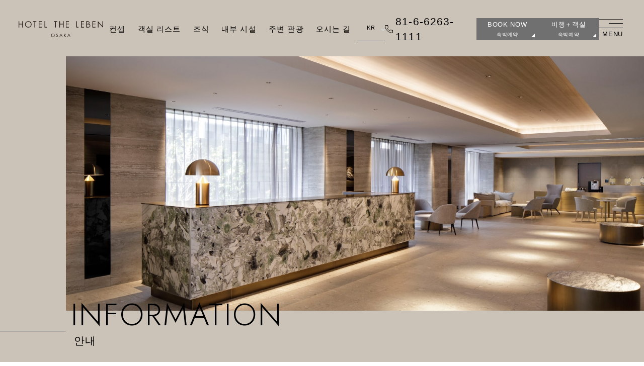

--- FILE ---
content_type: text/html; charset=UTF-8
request_url: https://leben-hotels.jp/kr/news-kr/1787
body_size: 8118
content:
<!DOCTYPE html>
<html lang="ko">

<head>
  <script src="/common/js/gtm.js"></script>
  <meta charset="utf-8">
  <meta name="viewport" content="width=device-width, initial-scale=1.0">
  <meta name="format-detection" content="telephone=no">
  <meta name="description" content="저희 HOTEL THE LEBEN에는 숙박객 여러분께서 자유롭게 이용하실 수 있는 드링크 스테이션이 준비되어 있습니다계절에 맞는 과일을 사용한 플레이버 워터는 손님 여러분께 큰 호평을 받고 있습니다3월부터는 봄철 한정 스프링워터를 새롭게 제공 중입니다산…" />
  <meta name="keywords" content="大阪,心斎橋,長堀橋,ホテル,大阪ホテル,HOTEL THE LEBEN,ビジネス,観光" />
    <meta property="og:title" name="og:title" content="봄철 한정 음료 등장｜안내 | HOTEL THE LEBEN OSAKA【공식 】">
  <meta property="og:description" name="og:description" content="저희 HOTEL THE LEBEN에는 숙박객 여러분께서 자유롭게 이용하실 수 있는 드링크 스테이션이 준비되어 있습니다계절에 맞는 과일을 사용한 플레이버 워터는 손님 여러분께 큰 호평을 받고 있습니다3월부터는 봄철 한정 스프링워터를 새롭게 제공 중입니다산…">
  <meta property="og:type" name="og:type" content="article">
  <meta property="og:url" name="og:url" content="https://leben-hotels.jp/kr/news-kr/1787">
  <meta property="og:image" name="og:image" content="https://leben-hotels.jp/wp/wp-content/uploads/2023/03/9fadf9e8f404d7aa6ee7b05b3f29bc44-1280x720.jpg">
  <meta property="og:site_name" name="og:site_name" content="안내 | HOTEL THE LEBEN OSAKA【공식 】 | 신사이바시 역에서 도보 8분">
  <meta name="twitter:card" content="summary">
    <link rel="icon" href="/favicon.ico">
  <link rel="icon" href="/favicon.svg" type="image/svg+xml">
  <link rel="apple-touch-icon" href="/favicon.png">
  <link rel="manifest" href="/manifest.webmanifest" crossorigin="use-credentials">
  <link rel="stylesheet" href="/common/css/style.css">
  <link rel="preconnect" href="https://fonts.googleapis.com">
  <link rel="preconnect" href="https://fonts.gstatic.com" crossorigin>
  <link href="https://fonts.googleapis.com/css2?family=Jost:wght@300&family=Noto+Sans+JP:wght@300;400;600;700&family=Noto+Serif+JP:wght@400;600&display=swap" rel="stylesheet">
  <script src="/common/js/build.js" defer></script>
  <script async src="https://tripla.jp/sdk/javascript/tripla.min.js" data-triplabot-code="0800f9aef3b99f99ac29b7f0a5b6ae2f"></script>
  <link rel="stylesheet" type="text/css" media="all" href="https://leben-hotels.jp/wp/wp-content/themes/leben-hotels/style.css" />
  <title>봄철 한정 음료 등장｜안내 | HOTEL THE LEBEN OSAKA【공식 】</title>
  <style id='wp-img-auto-sizes-contain-inline-css' type='text/css'>
img:is([sizes=auto i],[sizes^="auto," i]){contain-intrinsic-size:3000px 1500px}
/*# sourceURL=wp-img-auto-sizes-contain-inline-css */
</style>
<style id='wp-block-library-inline-css' type='text/css'>
:root{--wp-block-synced-color:#7a00df;--wp-block-synced-color--rgb:122,0,223;--wp-bound-block-color:var(--wp-block-synced-color);--wp-editor-canvas-background:#ddd;--wp-admin-theme-color:#007cba;--wp-admin-theme-color--rgb:0,124,186;--wp-admin-theme-color-darker-10:#006ba1;--wp-admin-theme-color-darker-10--rgb:0,107,160.5;--wp-admin-theme-color-darker-20:#005a87;--wp-admin-theme-color-darker-20--rgb:0,90,135;--wp-admin-border-width-focus:2px}@media (min-resolution:192dpi){:root{--wp-admin-border-width-focus:1.5px}}.wp-element-button{cursor:pointer}:root .has-very-light-gray-background-color{background-color:#eee}:root .has-very-dark-gray-background-color{background-color:#313131}:root .has-very-light-gray-color{color:#eee}:root .has-very-dark-gray-color{color:#313131}:root .has-vivid-green-cyan-to-vivid-cyan-blue-gradient-background{background:linear-gradient(135deg,#00d084,#0693e3)}:root .has-purple-crush-gradient-background{background:linear-gradient(135deg,#34e2e4,#4721fb 50%,#ab1dfe)}:root .has-hazy-dawn-gradient-background{background:linear-gradient(135deg,#faaca8,#dad0ec)}:root .has-subdued-olive-gradient-background{background:linear-gradient(135deg,#fafae1,#67a671)}:root .has-atomic-cream-gradient-background{background:linear-gradient(135deg,#fdd79a,#004a59)}:root .has-nightshade-gradient-background{background:linear-gradient(135deg,#330968,#31cdcf)}:root .has-midnight-gradient-background{background:linear-gradient(135deg,#020381,#2874fc)}:root{--wp--preset--font-size--normal:16px;--wp--preset--font-size--huge:42px}.has-regular-font-size{font-size:1em}.has-larger-font-size{font-size:2.625em}.has-normal-font-size{font-size:var(--wp--preset--font-size--normal)}.has-huge-font-size{font-size:var(--wp--preset--font-size--huge)}.has-text-align-center{text-align:center}.has-text-align-left{text-align:left}.has-text-align-right{text-align:right}.has-fit-text{white-space:nowrap!important}#end-resizable-editor-section{display:none}.aligncenter{clear:both}.items-justified-left{justify-content:flex-start}.items-justified-center{justify-content:center}.items-justified-right{justify-content:flex-end}.items-justified-space-between{justify-content:space-between}.screen-reader-text{border:0;clip-path:inset(50%);height:1px;margin:-1px;overflow:hidden;padding:0;position:absolute;width:1px;word-wrap:normal!important}.screen-reader-text:focus{background-color:#ddd;clip-path:none;color:#444;display:block;font-size:1em;height:auto;left:5px;line-height:normal;padding:15px 23px 14px;text-decoration:none;top:5px;width:auto;z-index:100000}html :where(.has-border-color){border-style:solid}html :where([style*=border-top-color]){border-top-style:solid}html :where([style*=border-right-color]){border-right-style:solid}html :where([style*=border-bottom-color]){border-bottom-style:solid}html :where([style*=border-left-color]){border-left-style:solid}html :where([style*=border-width]){border-style:solid}html :where([style*=border-top-width]){border-top-style:solid}html :where([style*=border-right-width]){border-right-style:solid}html :where([style*=border-bottom-width]){border-bottom-style:solid}html :where([style*=border-left-width]){border-left-style:solid}html :where(img[class*=wp-image-]){height:auto;max-width:100%}:where(figure){margin:0 0 1em}html :where(.is-position-sticky){--wp-admin--admin-bar--position-offset:var(--wp-admin--admin-bar--height,0px)}@media screen and (max-width:600px){html :where(.is-position-sticky){--wp-admin--admin-bar--position-offset:0px}}

/*# sourceURL=wp-block-library-inline-css */
</style><style id='global-styles-inline-css' type='text/css'>
:root{--wp--preset--aspect-ratio--square: 1;--wp--preset--aspect-ratio--4-3: 4/3;--wp--preset--aspect-ratio--3-4: 3/4;--wp--preset--aspect-ratio--3-2: 3/2;--wp--preset--aspect-ratio--2-3: 2/3;--wp--preset--aspect-ratio--16-9: 16/9;--wp--preset--aspect-ratio--9-16: 9/16;--wp--preset--color--black: #000000;--wp--preset--color--cyan-bluish-gray: #abb8c3;--wp--preset--color--white: #ffffff;--wp--preset--color--pale-pink: #f78da7;--wp--preset--color--vivid-red: #cf2e2e;--wp--preset--color--luminous-vivid-orange: #ff6900;--wp--preset--color--luminous-vivid-amber: #fcb900;--wp--preset--color--light-green-cyan: #7bdcb5;--wp--preset--color--vivid-green-cyan: #00d084;--wp--preset--color--pale-cyan-blue: #8ed1fc;--wp--preset--color--vivid-cyan-blue: #0693e3;--wp--preset--color--vivid-purple: #9b51e0;--wp--preset--gradient--vivid-cyan-blue-to-vivid-purple: linear-gradient(135deg,rgb(6,147,227) 0%,rgb(155,81,224) 100%);--wp--preset--gradient--light-green-cyan-to-vivid-green-cyan: linear-gradient(135deg,rgb(122,220,180) 0%,rgb(0,208,130) 100%);--wp--preset--gradient--luminous-vivid-amber-to-luminous-vivid-orange: linear-gradient(135deg,rgb(252,185,0) 0%,rgb(255,105,0) 100%);--wp--preset--gradient--luminous-vivid-orange-to-vivid-red: linear-gradient(135deg,rgb(255,105,0) 0%,rgb(207,46,46) 100%);--wp--preset--gradient--very-light-gray-to-cyan-bluish-gray: linear-gradient(135deg,rgb(238,238,238) 0%,rgb(169,184,195) 100%);--wp--preset--gradient--cool-to-warm-spectrum: linear-gradient(135deg,rgb(74,234,220) 0%,rgb(151,120,209) 20%,rgb(207,42,186) 40%,rgb(238,44,130) 60%,rgb(251,105,98) 80%,rgb(254,248,76) 100%);--wp--preset--gradient--blush-light-purple: linear-gradient(135deg,rgb(255,206,236) 0%,rgb(152,150,240) 100%);--wp--preset--gradient--blush-bordeaux: linear-gradient(135deg,rgb(254,205,165) 0%,rgb(254,45,45) 50%,rgb(107,0,62) 100%);--wp--preset--gradient--luminous-dusk: linear-gradient(135deg,rgb(255,203,112) 0%,rgb(199,81,192) 50%,rgb(65,88,208) 100%);--wp--preset--gradient--pale-ocean: linear-gradient(135deg,rgb(255,245,203) 0%,rgb(182,227,212) 50%,rgb(51,167,181) 100%);--wp--preset--gradient--electric-grass: linear-gradient(135deg,rgb(202,248,128) 0%,rgb(113,206,126) 100%);--wp--preset--gradient--midnight: linear-gradient(135deg,rgb(2,3,129) 0%,rgb(40,116,252) 100%);--wp--preset--font-size--small: 13px;--wp--preset--font-size--medium: 20px;--wp--preset--font-size--large: 36px;--wp--preset--font-size--x-large: 42px;--wp--preset--spacing--20: 0.44rem;--wp--preset--spacing--30: 0.67rem;--wp--preset--spacing--40: 1rem;--wp--preset--spacing--50: 1.5rem;--wp--preset--spacing--60: 2.25rem;--wp--preset--spacing--70: 3.38rem;--wp--preset--spacing--80: 5.06rem;--wp--preset--shadow--natural: 6px 6px 9px rgba(0, 0, 0, 0.2);--wp--preset--shadow--deep: 12px 12px 50px rgba(0, 0, 0, 0.4);--wp--preset--shadow--sharp: 6px 6px 0px rgba(0, 0, 0, 0.2);--wp--preset--shadow--outlined: 6px 6px 0px -3px rgb(255, 255, 255), 6px 6px rgb(0, 0, 0);--wp--preset--shadow--crisp: 6px 6px 0px rgb(0, 0, 0);}:where(.is-layout-flex){gap: 0.5em;}:where(.is-layout-grid){gap: 0.5em;}body .is-layout-flex{display: flex;}.is-layout-flex{flex-wrap: wrap;align-items: center;}.is-layout-flex > :is(*, div){margin: 0;}body .is-layout-grid{display: grid;}.is-layout-grid > :is(*, div){margin: 0;}:where(.wp-block-columns.is-layout-flex){gap: 2em;}:where(.wp-block-columns.is-layout-grid){gap: 2em;}:where(.wp-block-post-template.is-layout-flex){gap: 1.25em;}:where(.wp-block-post-template.is-layout-grid){gap: 1.25em;}.has-black-color{color: var(--wp--preset--color--black) !important;}.has-cyan-bluish-gray-color{color: var(--wp--preset--color--cyan-bluish-gray) !important;}.has-white-color{color: var(--wp--preset--color--white) !important;}.has-pale-pink-color{color: var(--wp--preset--color--pale-pink) !important;}.has-vivid-red-color{color: var(--wp--preset--color--vivid-red) !important;}.has-luminous-vivid-orange-color{color: var(--wp--preset--color--luminous-vivid-orange) !important;}.has-luminous-vivid-amber-color{color: var(--wp--preset--color--luminous-vivid-amber) !important;}.has-light-green-cyan-color{color: var(--wp--preset--color--light-green-cyan) !important;}.has-vivid-green-cyan-color{color: var(--wp--preset--color--vivid-green-cyan) !important;}.has-pale-cyan-blue-color{color: var(--wp--preset--color--pale-cyan-blue) !important;}.has-vivid-cyan-blue-color{color: var(--wp--preset--color--vivid-cyan-blue) !important;}.has-vivid-purple-color{color: var(--wp--preset--color--vivid-purple) !important;}.has-black-background-color{background-color: var(--wp--preset--color--black) !important;}.has-cyan-bluish-gray-background-color{background-color: var(--wp--preset--color--cyan-bluish-gray) !important;}.has-white-background-color{background-color: var(--wp--preset--color--white) !important;}.has-pale-pink-background-color{background-color: var(--wp--preset--color--pale-pink) !important;}.has-vivid-red-background-color{background-color: var(--wp--preset--color--vivid-red) !important;}.has-luminous-vivid-orange-background-color{background-color: var(--wp--preset--color--luminous-vivid-orange) !important;}.has-luminous-vivid-amber-background-color{background-color: var(--wp--preset--color--luminous-vivid-amber) !important;}.has-light-green-cyan-background-color{background-color: var(--wp--preset--color--light-green-cyan) !important;}.has-vivid-green-cyan-background-color{background-color: var(--wp--preset--color--vivid-green-cyan) !important;}.has-pale-cyan-blue-background-color{background-color: var(--wp--preset--color--pale-cyan-blue) !important;}.has-vivid-cyan-blue-background-color{background-color: var(--wp--preset--color--vivid-cyan-blue) !important;}.has-vivid-purple-background-color{background-color: var(--wp--preset--color--vivid-purple) !important;}.has-black-border-color{border-color: var(--wp--preset--color--black) !important;}.has-cyan-bluish-gray-border-color{border-color: var(--wp--preset--color--cyan-bluish-gray) !important;}.has-white-border-color{border-color: var(--wp--preset--color--white) !important;}.has-pale-pink-border-color{border-color: var(--wp--preset--color--pale-pink) !important;}.has-vivid-red-border-color{border-color: var(--wp--preset--color--vivid-red) !important;}.has-luminous-vivid-orange-border-color{border-color: var(--wp--preset--color--luminous-vivid-orange) !important;}.has-luminous-vivid-amber-border-color{border-color: var(--wp--preset--color--luminous-vivid-amber) !important;}.has-light-green-cyan-border-color{border-color: var(--wp--preset--color--light-green-cyan) !important;}.has-vivid-green-cyan-border-color{border-color: var(--wp--preset--color--vivid-green-cyan) !important;}.has-pale-cyan-blue-border-color{border-color: var(--wp--preset--color--pale-cyan-blue) !important;}.has-vivid-cyan-blue-border-color{border-color: var(--wp--preset--color--vivid-cyan-blue) !important;}.has-vivid-purple-border-color{border-color: var(--wp--preset--color--vivid-purple) !important;}.has-vivid-cyan-blue-to-vivid-purple-gradient-background{background: var(--wp--preset--gradient--vivid-cyan-blue-to-vivid-purple) !important;}.has-light-green-cyan-to-vivid-green-cyan-gradient-background{background: var(--wp--preset--gradient--light-green-cyan-to-vivid-green-cyan) !important;}.has-luminous-vivid-amber-to-luminous-vivid-orange-gradient-background{background: var(--wp--preset--gradient--luminous-vivid-amber-to-luminous-vivid-orange) !important;}.has-luminous-vivid-orange-to-vivid-red-gradient-background{background: var(--wp--preset--gradient--luminous-vivid-orange-to-vivid-red) !important;}.has-very-light-gray-to-cyan-bluish-gray-gradient-background{background: var(--wp--preset--gradient--very-light-gray-to-cyan-bluish-gray) !important;}.has-cool-to-warm-spectrum-gradient-background{background: var(--wp--preset--gradient--cool-to-warm-spectrum) !important;}.has-blush-light-purple-gradient-background{background: var(--wp--preset--gradient--blush-light-purple) !important;}.has-blush-bordeaux-gradient-background{background: var(--wp--preset--gradient--blush-bordeaux) !important;}.has-luminous-dusk-gradient-background{background: var(--wp--preset--gradient--luminous-dusk) !important;}.has-pale-ocean-gradient-background{background: var(--wp--preset--gradient--pale-ocean) !important;}.has-electric-grass-gradient-background{background: var(--wp--preset--gradient--electric-grass) !important;}.has-midnight-gradient-background{background: var(--wp--preset--gradient--midnight) !important;}.has-small-font-size{font-size: var(--wp--preset--font-size--small) !important;}.has-medium-font-size{font-size: var(--wp--preset--font-size--medium) !important;}.has-large-font-size{font-size: var(--wp--preset--font-size--large) !important;}.has-x-large-font-size{font-size: var(--wp--preset--font-size--x-large) !important;}
/*# sourceURL=global-styles-inline-css */
</style>

<style id='classic-theme-styles-inline-css' type='text/css'>
/*! This file is auto-generated */
.wp-block-button__link{color:#fff;background-color:#32373c;border-radius:9999px;box-shadow:none;text-decoration:none;padding:calc(.667em + 2px) calc(1.333em + 2px);font-size:1.125em}.wp-block-file__button{background:#32373c;color:#fff;text-decoration:none}
/*# sourceURL=/wp-includes/css/classic-themes.min.css */
</style>
<noscript><style>.lazyload[data-src]{display:none !important;}</style></noscript><style>.lazyload{background-image:none !important;}.lazyload:before{background-image:none !important;}</style></head>

<body class="wp-singular news-kr-template-default single single-news-kr postid-1787 wp-theme-leben-hotels body">
  <noscript><iframe src="https://www.googletagmanager.com/ns.html?id=GTM-MHGFWR9" height="0" width="0" class="none hide" title="Google Tag Manager (noscript)"></iframe></noscript>
  <div class="preloader"></div>

  <header class="header">
    <div class="header-inner">
      <a href="/kr/" class="header-logo"><img src="[data-uri]" alt="HOTEL THE LEBEN OSAKA" data-src="/common/img/logo/logo-1.svg" decoding="async" class="lazyload"><noscript><img src="/common/img/logo/logo-1.svg" alt="HOTEL THE LEBEN OSAKA" data-eio="l"></noscript></a>
      <div class="header-nav">
        <ul class="header-navbar">
          <li class="item"><a href="/kr/concept/">컨셉</a></li>
          <li class="item"><a href="/kr/guestroom/">객실 리스트</a></li>
          <li class="item"><a href="/kr/meal/breakfast.html">조식</a></li>
          <li class="item"><a href="/kr/facility/">내부 시설</a></li>
          <li class="item"><a href="/kr/sightseeing/">주변 관광</a></li>
          <li class="item"><a href="/kr/access/">오시는 길</a></li>
        </ul>
        <div class="header-lang"><span class="lang">KR</span>
          <ul class="lang-menu">
            <li><a href="/">JP</a></li>
            <li><a href="/en/">EN</a></li>
            <li><a href="/cn/">CN</a></li>
            <li><a href="/tw/">TW</a></li>
          </ul>
        </div>
        <div class="header-tel">
          <a href="tel:81-6-6263-1111"><span class="header-tel-txt1">81-6-6263-1111</span><span class="header-tel-txt2">TEL</span></a>
        </div>
        <div class="header-booking js-booking"><a class="top-btn -minSize -booking" href="https://booking.leben-hotels.jp/booking/result?code=0800f9aef3b99f99ac29b7f0a5b6ae2f&amp;checkin=2022/03/24&amp;checkout=2022/03/25&amp;locale=ko" data-tripla-booking-widget="search"><span class="header-booking-txt1">BOOK NOW<br><span class="s mb20">숙박예약</span></span><span class="header-booking-txt2">BOOK</span></a></div>
        <div class="header-booking"><a class="top-btn -minSize -flight" href="https://ovs.tour-list.com/DPSearch/?HotelCode=r640861087&amp;Language=ko" target="_blank"><span class="header-booking-txt1">비행＋객실<br><span class="s mb20">숙박예약</span></span><span class="header-booking-txt2">BOOK + Flights</span></a></div>
        <div class="header-menu js-menu">
          <div class="menu-icon"><span class="line-top"></span><span class="line-center"></span><span class="line-bottom"></span></div><span class="menu-txt">MENU</span>
        </div>
      </div>
    </div>
    <div class="menu">
      <div class="menu-header"><a href="/kr/" class="logo"><img src="[data-uri]" alt="HOTEL THE LEBEN OSAKA" data-src="/common/img/logo/logo-1.svg" decoding="async" class="lazyload"><noscript><img src="/common/img/logo/logo-1.svg" alt="HOTEL THE LEBEN OSAKA" data-eio="l"></noscript></a>
        <div class="menu-close-icon js-menu"><span class="line"></span><span class="line"></span></div>
      </div>
      <div class="menu-inner">
        <div class="menu-list">
          <a href="/kr/" class="link">TOPPAGE</a>
          <a href="/kr/concept/" class="link">CONCEPT<span class="ja">HOTEL THE LEBEN에 대하여</span></a>
          <a href="/kr/guestroom/" class="link">GUEST&nbsp;ROOM<span class="ja">객실 리스트</span></a>
          <a href="/kr/meal/breakfast.html" class="link">BREAKFAST<span class="ja">조식</span></a>
          <a href="/kr/facility/" class="link">FACILITY<span class="ja">내부 시설</span></a>
          <a href="/kr/sightseeing/" class="link">SIGHTSEEING<span class="ja">주변 관광</span></a>
          <a href="/kr/access/" class="link">ACCESS<span class="ja">오시는 길</span></a>
          <a href="/en/contact/" class="link">CONTACT<span class="ja">문의하기</span></a>
          <div class="menu-links">
            <a href="/kr/news-kr/" class="link">안내</a>
            <a href="/kr/faq/" class="link">자주하는 질문</a>
          </div>
          <div class="menu-sns -type2 mt20 ssmt0">
            <a href="https://www.instagram.com/leben_osaka0324/" class="insta" target="_blank"><img src="[data-uri]" alt="Instagram" data-src="/common/img/sns/ico_instagram.svg" decoding="async" class="lazyload"><noscript><img src="/common/img/sns/ico_instagram.svg" alt="Instagram" data-eio="l"></noscript></a>
          </div>
        </div>
        <div class="menu-list">
          <div class="booknow-wrapper js-booking"><a href="https://booking.leben-hotels.jp/booking/result?code=0800f9aef3b99f99ac29b7f0a5b6ae2f&amp;checkin=2022/03/24&amp;checkout=2022/03/25&amp;locale=ko" data-tripla-booking-widget="search" class="booknow"><span>BOOK NOW</span></a><span class="arrow"></span></div>
        </div>
      </div>
    </div>
  </header>

<main>
  <div class="firstview bg">
    <div class="firstview-inner">
      <div class="firstview-img js-fade-content">
        <img src="" data-pcimg="/news/img/firstview/pc/1.jpg" data-tabletimg="/news/img/firstview/pc/1.jpg" data-sumahoimg="/news/img/firstview/sp/1.jpg" class="responsiveImg" alt="お知らせ">
      </div>
      <div class="firstview-title">
        <div class="heading">
          <div class="area">
            <div class="title">INFORMATION</div>
            <span class="sub">안내</span>
          </div>
        </div>
      </div>
    </div>
  </div>
  <ul class="breadcrumb">
    <li><a href="/kr" class="home"></a></li>
    <li><a href="/kr/news-kr/">안내 일람</a></li>
    <li>봄철 한정 음료 등장</li>
  </ul>
  <div class="contents">
    <div class="contents-inner -veryCompact">
      <div class="content">
  <div class="cms-nav">
    <div class="item">
      <span class="tag">CATEGORY</span>
      <ul class="unit">
        	<li class="cat-item cat-item-36"><a class="u-txt-line" href="https://leben-hotels.jp/kr/news-kr/category/other">기타</a></li>
	<li class="cat-item cat-item-31"><a class="u-txt-line" href="https://leben-hotels.jp/kr/news-kr/category/important">중요한 공지</a></li>
	<li class="cat-item cat-item-30"><a class="u-txt-line" href="https://leben-hotels.jp/kr/news-kr/category/info">공지</a></li>
      </ul>
    </div>
    <div class="item">
      <span class="tag">ARCHIVE</span>
      <ul class="unit">
        	<li><a class="u-txt-line" href='https://leben-hotels.jp/kr/news-kr/date/2025/12'>2025/12</a></li>
	<li><a class="u-txt-line" href='https://leben-hotels.jp/kr/news-kr/date/2025/07'>2025/7</a></li>
	<li><a class="u-txt-line" href='https://leben-hotels.jp/kr/news-kr/date/2025/05'>2025/5</a></li>
	<li><a class="u-txt-line" href='https://leben-hotels.jp/kr/news-kr/date/2025/03'>2025/3</a></li>
	<li><a class="u-txt-line" href='https://leben-hotels.jp/kr/news-kr/date/2025/01'>2025/1</a></li>
	<li><a class="u-txt-line" href='https://leben-hotels.jp/kr/news-kr/date/2024/12'>2024/12</a></li>
	<li><a class="u-txt-line" href='https://leben-hotels.jp/kr/news-kr/date/2024/10'>2024/10</a></li>
	<li><a class="u-txt-line" href='https://leben-hotels.jp/kr/news-kr/date/2024/09'>2024/9</a></li>
	<li><a class="u-txt-line" href='https://leben-hotels.jp/kr/news-kr/date/2024/06'>2024/6</a></li>
	<li><a class="u-txt-line" href='https://leben-hotels.jp/kr/news-kr/date/2024/01'>2024/1</a></li>
	<li><a class="u-txt-line" href='https://leben-hotels.jp/kr/news-kr/date/2023/12'>2023/12</a></li>
	<li><a class="u-txt-line" href='https://leben-hotels.jp/kr/news-kr/date/2023/11'>2023/11</a></li>
	<li><a class="u-txt-line" href='https://leben-hotels.jp/kr/news-kr/date/2023/10'>2023/10</a></li>
	<li><a class="u-txt-line" href='https://leben-hotels.jp/kr/news-kr/date/2023/09'>2023/9</a></li>
	<li><a class="u-txt-line" href='https://leben-hotels.jp/kr/news-kr/date/2023/07'>2023/7</a></li>
	<li><a class="u-txt-line" href='https://leben-hotels.jp/kr/news-kr/date/2023/06'>2023/6</a></li>
	<li><a class="u-txt-line" href='https://leben-hotels.jp/kr/news-kr/date/2023/04'>2023/4</a></li>
	<li><a class="u-txt-line" href='https://leben-hotels.jp/kr/news-kr/date/2023/03'>2023/3</a></li>
      </ul>
    </div>
  </div>
</div>

      
      <div class="main-heading u-title-inner -large">
        <h1 class="title">봄철 한정 음료 등장</h1>
      </div>
      <div class="u-inner wp-editor">
        <p>저희 HOTEL THE LEBEN에는 숙박객 여러분께서 자유롭게 이용하실 수 있는 드링크 스테이션이 준비되어 있습니다.</p>
<p>계절에 맞는 과일을 사용한 플레이버 워터는 손님 여러분께 큰 호평을 받고 있습니다.</p>
<p>3월부터는 봄철 한정 스프링워터를 새롭게 제공 중입니다.</p>
<p>산뜻한 자몽과 은은한 딸기의 향기를 느낄 수 있는 음료입니다.</p>
<p>숙박 중 꼭 즐겨주시기를 바랍니다.</p>
<p>&nbsp;</p>
<p>◆제공 시간 14:00~22:00 / 6:00~11:00</p>
<p>&nbsp;</p>
<p><img decoding="async" src="[data-uri]" alt="" width="1920" class="alignnone size-full wp-image-1664 lazyload" data-src="https://leben-hotels.jp/wp/wp-content/uploads/2023/03/f2199edbb031041a5b21206b2d95faad.jpg" data-eio-rwidth="1920" data-eio-rheight="1080" /><noscript><img decoding="async" src="https://leben-hotels.jp/wp/wp-content/uploads/2023/03/f2199edbb031041a5b21206b2d95faad.jpg" alt="" width="1920" class="alignnone size-full wp-image-1664" data-eio="l" /></noscript></p>
      </div>
      <div class="post-link u-inner">
        <a class="prev" href="https://leben-hotels.jp/kr/news-kr/1528" rel="prev">파라솔을 설치했습니다</a>        <a class="next" href="https://leben-hotels.jp/kr/news-kr/2131" rel="next">HOTEL THE LEBEN 1주년 기념</a>      </div>

      
      <div class="tc"><a href="/kr/news-kr/" class="btn -dafaultSize">목록으로 돌아가기</a></div>
    </div>
  </div>
</main>

<footer class="footer">
  <div class="page_top -dark"><a href="#top" title="top에 돌아간다"><span class="text">TOP</span></a></div>
  <div class="footer-inner">
    <div class="footer-items -flat">
      <div class="footer-info"><a href="/kr/" class="footer-logo"><img src="[data-uri]" alt="HOTEL THE LEBEN OSAKA" data-src="/common/img/logo/logo.svg" decoding="async" class="lazyload"><noscript><img src="/common/img/logo/logo.svg" alt="HOTEL THE LEBEN OSAKA" data-eio="l"></noscript></a>
        <div class="footer-address">
          <p class="address-text">오사카시 중앙구 미나미센바 2초메 2번 15호</p>
          <p class="address-tel">TEL: 81-6-6263-1111</p>
        </div>
        <div class="w3 ssmb30"><a href="https://www.instagram.com/leben_osaka0324/" target="_blank"><img src="[data-uri]" alt="Instagram" data-src="/common/img/sns/ico_instagram.svg" decoding="async" class="lazyload"><noscript><img src="/common/img/sns/ico_instagram.svg" alt="Instagram" data-eio="l"></noscript></a></div>
      </div>
    </div>
    <div class="footer-items">
      <div class="footer-link-inner"><a href="/kr/" class="footer-link">TOP</a></div>
      <div class="footer-link-inner"><a href="/kr/concept/" class="footer-link">HOTEL THE LEBEN에 대하여</a></div>
      <div class="footer-link-inner"><a href="/kr/meal/breakfast.html" class="footer-link">조식</a></div>
      <div class="footer-link-inner"><a href="/kr/facility/" class="footer-link">내부 시설</a></div>
      <div class="footer-link-inner"><a href="/kr/sightseeing/" class="footer-link">주변 관광</a></div>
      <div class="footer-link-inner"><a href="/kr/access/" class="footer-link">오시는 길</a></div>
    </div>
    <div class="footer-items">
      <div class="footer-link-inner"><a href="/kr/guestroom/" class="footer-link">객실 리스트</a></div>
      <ul class="footer-list">
        <li class="footer-link-inner"><a href="/kr/guestroom/standard-twin.html" class="footer-link -push">스탠더드 트윈</a></li>
        <li class="footer-link-inner"><a href="/kr/guestroom/superior-twin.html" class="footer-link -push">슈페리어 트윈</a></li>
        <li class="footer-link-inner"><a href="/kr/guestroom/leben-twin.html" class="footer-link -push">LEBEN 트윈</a></li>
        <li class="footer-link-inner"><a href="/kr/guestroom/standard-double.html" class="footer-link -push">스탠더드 더블</a></li>
        <li class="footer-link-inner"><a href="/kr/guestroom/universal-double.html" class="footer-link -push">유니버설 더블</a></li>
        <li class="footer-link-inner"><a href="/kr/guestroom/corner-double.html" class="footer-link -push">코너 더블</a></li>
        <li class="footer-link-inner"><a href="/kr/guestroom/leben-suite.html" class="footer-link -push">LEBEN 스위트</a></li>
      </ul>
    </div>
    <div class="footer-items">
      <div class="footer-link-inner"><a href="/kr/news-kr/" class="footer-link">안내</a></div>
      <div class="footer-link-inner"><a href="/kr/faq/" class="footer-link">자주하는 질문</a></div>
      <div class="footer-link-inner"><a href="/en/contact/" class="footer-link">문의하기</a></div>
    </div>
  </div>
  <div class="footer-copyright">
    <p class="copyright-text">&copy; Copyright 2021 HOTEL THE LEBEN.</p>
  </div>
</footer>
<script type="speculationrules">
{"prefetch":[{"source":"document","where":{"and":[{"href_matches":"/*"},{"not":{"href_matches":["/wp/wp-*.php","/wp/wp-admin/*","/wp/wp-content/uploads/*","/wp/wp-content/*","/wp/wp-content/plugins/*","/wp/wp-content/themes/leben-hotels/*","/*\\?(.+)"]}},{"not":{"selector_matches":"a[rel~=\"nofollow\"]"}},{"not":{"selector_matches":".no-prefetch, .no-prefetch a"}}]},"eagerness":"conservative"}]}
</script>
<script type="text/javascript" id="eio-lazy-load-js-before">
/* <![CDATA[ */
var eio_lazy_vars = {"exactdn_domain":"","skip_autoscale":0,"threshold":0,"use_dpr":1};
//# sourceURL=eio-lazy-load-js-before
/* ]]> */
</script>
<script type="text/javascript" src="https://leben-hotels.jp/wp/wp-content/plugins/ewww-image-optimizer/includes/lazysizes.min.js?ver=814" id="eio-lazy-load-js" async="async" data-wp-strategy="async"></script>
</body></html>

--- FILE ---
content_type: text/css
request_url: https://leben-hotels.jp/common/css/style.css
body_size: 38691
content:
.slick-slider{position:relative;display:block;box-sizing:border-box;-webkit-touch-callout:none;-webkit-user-select:none;-khtml-user-select:none;-moz-user-select:none;-ms-user-select:none;user-select:none;-ms-touch-action:pan-y;touch-action:pan-y;-webkit-tap-highlight-color:transparent}.slick-list{position:relative;overflow:hidden;display:block;margin:0;padding:0}.slick-list:focus{outline:none}.slick-list.dragging{cursor:pointer;cursor:hand}.slick-slider .slick-track,.slick-slider .slick-list{-webkit-transform:translate3d(0, 0, 0);-moz-transform:translate3d(0, 0, 0);-ms-transform:translate3d(0, 0, 0);-o-transform:translate3d(0, 0, 0);transform:translate3d(0, 0, 0)}.slick-track{position:relative;left:0;top:0;display:block;margin-left:auto;margin-right:auto}.slick-track:before,.slick-track:after{content:"";display:table}.slick-track:after{clear:both}.slick-loading .slick-track{visibility:hidden}.slick-slide{float:left;height:100%;min-height:1px;display:none}[dir=rtl] .slick-slide{float:right}.slick-slide img{display:block}.slick-slide.slick-loading img{display:none}.slick-slide.dragging img{pointer-events:none}.slick-initialized .slick-slide{display:block}.slick-loading .slick-slide{visibility:hidden}.slick-vertical .slick-slide{display:block;height:auto;border:1px solid transparent}.slick-arrow.slick-hidden{display:none}
.slick-loading .slick-list{background:#fff url([data-uri]) center center no-repeat}@font-face{font-family:"slick";src:url([data-uri]);src:url([data-uri]?#iefix) format("embedded-opentype"),url([data-uri]) format("woff"),url([data-uri]) format("truetype"),url([data-uri]#slick) format("svg");font-weight:normal;font-style:normal}.slick-prev,.slick-next{position:absolute;display:block;height:20px;width:20px;line-height:0px;font-size:0px;cursor:pointer;background:transparent;color:transparent;top:50%;-webkit-transform:translate(0, -50%);-ms-transform:translate(0, -50%);transform:translate(0, -50%);padding:0;border:none;outline:none}.slick-prev:hover,.slick-prev:focus,.slick-next:hover,.slick-next:focus{outline:none;background:transparent;color:transparent}.slick-prev:hover:before,.slick-prev:focus:before,.slick-next:hover:before,.slick-next:focus:before{opacity:1}.slick-prev.slick-disabled:before,.slick-next.slick-disabled:before{opacity:.25}.slick-prev:before,.slick-next:before{font-family:"slick";font-size:20px;line-height:1;color:#fff;opacity:.75;-webkit-font-smoothing:antialiased;-moz-osx-font-smoothing:grayscale}.slick-prev{left:-25px}[dir=rtl] .slick-prev{left:auto;right:-25px}.slick-prev:before{content:"←"}[dir=rtl] .slick-prev:before{content:"→"}.slick-next{right:-25px}[dir=rtl] .slick-next{left:-25px;right:auto}.slick-next:before{content:"→"}[dir=rtl] .slick-next:before{content:"←"}.slick-dotted.slick-slider{margin-bottom:30px}.slick-dots{position:absolute;bottom:-25px;list-style:none;display:block;text-align:center;padding:0;margin:0;width:100%}.slick-dots li{position:relative;display:inline-block;height:20px;width:20px;margin:0 5px;padding:0;cursor:pointer}.slick-dots li button{border:0;background:transparent;display:block;height:20px;width:20px;outline:none;line-height:0px;font-size:0px;color:transparent;padding:5px;cursor:pointer}.slick-dots li button:hover,.slick-dots li button:focus{outline:none}.slick-dots li button:hover:before,.slick-dots li button:focus:before{opacity:1}.slick-dots li button:before{position:absolute;top:0;left:0;content:"•";width:20px;height:20px;font-family:"slick";font-size:6px;line-height:20px;text-align:center;color:#000;opacity:.25;-webkit-font-smoothing:antialiased;-moz-osx-font-smoothing:grayscale}.slick-dots li.slick-active button:before{color:#000;opacity:.75}
.vbox-overlay *,.vbox-overlay :after,.vbox-overlay :before{-webkit-backface-visibility:hidden;-webkit-box-sizing:border-box;-moz-box-sizing:border-box;box-sizing:border-box}.vbox-overlay *{-webkit-backface-visibility:visible;backface-visibility:visible}.vbox-overlay{display:-webkit-flex;display:flex;-webkit-flex-direction:column;flex-direction:column;-webkit-justify-content:center;justify-content:center;-webkit-align-items:center;align-items:center;position:fixed;left:0;top:0;bottom:0;right:0;z-index:999999}.vbox-title{width:100%;height:40px;float:left;text-align:center;line-height:28px;font-size:12px;padding:6px 50px;overflow:hidden;position:fixed;display:none;left:0;z-index:89}.vbox-close{cursor:pointer;position:fixed;top:-1px;right:0;width:50px;height:40px;padding:6px;display:block;background-position:10px center;overflow:hidden;font-size:24px;line-height:1;text-align:center;z-index:99}.vbox-left{cursor:pointer;position:fixed;left:0;height:40px;overflow:hidden;line-height:28px;font-size:12px;z-index:99;display:flex;align-items:center}.vbox-num{display:inline-block;margin:6px 0 6px 15px}.vbox-share{line-height:28px;font-size:12px;overflow:hidden;position:fixed;left:0;z-index:98;display:flex;align-items:center;justify-content:center;width:100%;text-align:center}.vbox-share svg{max-height:28px;width:28px;z-index:10;margin-left:12px;margin-top:6px;margin-bottom:6px;vertical-align:middle}.vbox-next,.vbox-prev{position:fixed;top:50%;margin-top:-15px;overflow:hidden;cursor:pointer;display:block;width:45px;height:45px;z-index:99}.vbox-next span,.vbox-prev span{position:relative;width:20px;height:20px;border:2px solid transparent;border-top-color:#b6b6b6;border-right-color:#b6b6b6;text-indent:-100px;position:absolute;top:8px;display:block}.vbox-prev{left:15px}.vbox-next{right:15px}.vbox-prev span{left:10px;-ms-transform:rotate(-135deg);-webkit-transform:rotate(-135deg);transform:rotate(-135deg)}.vbox-next span{-ms-transform:rotate(45deg);-webkit-transform:rotate(45deg);transform:rotate(45deg);right:10px}.vbox-inline{width:420px;height:315px;height:70vh;padding:10px;background:#fff;margin:0 auto;overflow:auto;text-align:left}.venoframe{max-width:100%;width:100%;border:none;width:100%;height:260px;height:70vh}.venoframe.vbvid{height:260px}@media(min-width: 768px){.vbox-inline,.venoframe{width:90%;height:360px;height:70vh}.venoframe.vbvid{width:640px;height:360px}}@media(min-width: 992px){.vbox-inline,.venoframe{max-width:1200px;width:80%;height:540px;height:70vh}.venoframe.vbvid{width:960px;height:540px}}.vbox-open{overflow:hidden}.vbox-container{position:absolute;left:0;right:0;top:0;bottom:0;overflow-x:hidden;overflow-y:scroll;overflow-scrolling:touch;-webkit-overflow-scrolling:touch;z-index:20;max-height:100%}.vbox-content{text-align:center;float:left;width:100%;position:relative;overflow:hidden;padding:20px 4%}.vbox-container img{max-width:100%;height:auto}.vbox-figlio{box-shadow:0 0 12px rgba(0,0,0,.19),0 6px 6px rgba(0,0,0,.23);max-width:100%;text-align:initial}img.vbox-figlio{-webkit-user-select:none;-khtml-user-select:none;-moz-user-select:none;-o-user-select:none;user-select:none}.vbox-content.swipe-left{margin-left:-200px !important}.vbox-content.swipe-right{margin-left:200px !important}.vbox-animated{webkit-transition:margin .3s ease-out;transition:margin .3s ease-out}.sk-double-bounce,.sk-rotating-plane{width:40px;height:40px;margin:40px auto}.sk-rotating-plane{background-color:#333;-webkit-animation:sk-rotatePlane 1.2s infinite ease-in-out;animation:sk-rotatePlane 1.2s infinite ease-in-out}@keyframes sk-rotatePlane{0%{-webkit-transform:perspective(120px) rotateX(0) rotateY(0);transform:perspective(120px) rotateX(0) rotateY(0)}50%{-webkit-transform:perspective(120px) rotateX(-180.1deg) rotateY(0);transform:perspective(120px) rotateX(-180.1deg) rotateY(0)}100%{-webkit-transform:perspective(120px) rotateX(-180deg) rotateY(-179.9deg);transform:perspective(120px) rotateX(-180deg) rotateY(-179.9deg)}}.sk-double-bounce{position:relative}.sk-double-bounce .sk-child{width:100%;height:100%;border-radius:50%;background-color:#333;opacity:.6;position:absolute;top:0;left:0;-webkit-animation:sk-doubleBounce 2s infinite ease-in-out;animation:sk-doubleBounce 2s infinite ease-in-out}.sk-chasing-dots .sk-child,.sk-spinner-pulse,.sk-three-bounce .sk-child{background-color:#333;border-radius:100%}.sk-double-bounce .sk-double-bounce2{-webkit-animation-delay:-1s;animation-delay:-1s}@keyframes sk-doubleBounce{0%,100%{-webkit-transform:scale(0);transform:scale(0)}50%{-webkit-transform:scale(1);transform:scale(1)}}.sk-wave{margin:40px auto;width:50px;height:40px;text-align:center;font-size:10px}.sk-wave .sk-rect{background-color:#333;height:100%;width:6px;display:inline-block;-webkit-animation:sk-waveStretchDelay 1.2s infinite ease-in-out;animation:sk-waveStretchDelay 1.2s infinite ease-in-out}.sk-wave .sk-rect1{-webkit-animation-delay:-1.2s;animation-delay:-1.2s}.sk-wave .sk-rect2{-webkit-animation-delay:-1.1s;animation-delay:-1.1s}.sk-wave .sk-rect3{-webkit-animation-delay:-1s;animation-delay:-1s}.sk-wave .sk-rect4{-webkit-animation-delay:-0.9s;animation-delay:-0.9s}.sk-wave .sk-rect5{-webkit-animation-delay:-0.8s;animation-delay:-0.8s}@keyframes sk-waveStretchDelay{0%,100%,40%{-webkit-transform:scaleY(0.4);transform:scaleY(0.4)}20%{-webkit-transform:scaleY(1);transform:scaleY(1)}}.sk-wandering-cubes{margin:40px auto;width:40px;height:40px;position:relative}.sk-wandering-cubes .sk-cube{background-color:#333;width:10px;height:10px;position:absolute;top:0;left:0;-webkit-animation:sk-wanderingCube 1.8s ease-in-out -1.8s infinite both;animation:sk-wanderingCube 1.8s ease-in-out -1.8s infinite both}.sk-chasing-dots,.sk-spinner-pulse{width:40px;height:40px;margin:40px auto}.sk-wandering-cubes .sk-cube2{-webkit-animation-delay:-0.9s;animation-delay:-0.9s}@keyframes sk-wanderingCube{0%{-webkit-transform:rotate(0);transform:rotate(0)}25%{-webkit-transform:translateX(30px) rotate(-90deg) scale(0.5);transform:translateX(30px) rotate(-90deg) scale(0.5)}50%{-webkit-transform:translateX(30px) translateY(30px) rotate(-179deg);transform:translateX(30px) translateY(30px) rotate(-179deg)}50.1%{-webkit-transform:translateX(30px) translateY(30px) rotate(-180deg);transform:translateX(30px) translateY(30px) rotate(-180deg)}75%{-webkit-transform:translateX(0) translateY(30px) rotate(-270deg) scale(0.5);transform:translateX(0) translateY(30px) rotate(-270deg) scale(0.5)}100%{-webkit-transform:rotate(-360deg);transform:rotate(-360deg)}}.sk-spinner-pulse{-webkit-animation:sk-pulseScaleOut 1s infinite ease-in-out;animation:sk-pulseScaleOut 1s infinite ease-in-out}@keyframes sk-pulseScaleOut{0%{-webkit-transform:scale(0);transform:scale(0)}100%{-webkit-transform:scale(1);transform:scale(1);opacity:0}}.sk-chasing-dots{position:relative;text-align:center;-webkit-animation:sk-chasingDotsRotate 2s infinite linear;animation:sk-chasingDotsRotate 2s infinite linear}.sk-chasing-dots .sk-child{width:60%;height:60%;display:inline-block;position:absolute;top:0;-webkit-animation:sk-chasingDotsBounce 2s infinite ease-in-out;animation:sk-chasingDotsBounce 2s infinite ease-in-out}.sk-chasing-dots .sk-dot2{top:auto;bottom:0;-webkit-animation-delay:-1s;animation-delay:-1s}@keyframes sk-chasingDotsRotate{100%{-webkit-transform:rotate(360deg);transform:rotate(360deg)}}@keyframes sk-chasingDotsBounce{0%,100%{-webkit-transform:scale(0);transform:scale(0)}50%{-webkit-transform:scale(1);transform:scale(1)}}.sk-three-bounce{margin:40px auto;width:80px;text-align:center}.sk-three-bounce .sk-child{width:20px;height:20px;display:inline-block;-webkit-animation:sk-three-bounce 1.4s ease-in-out 0s infinite both;animation:sk-three-bounce 1.4s ease-in-out 0s infinite both}.sk-circle .sk-child:before,.sk-fading-circle .sk-circle:before{display:block;border-radius:100%;content:"";background-color:#333}.sk-three-bounce .sk-bounce1{-webkit-animation-delay:-0.32s;animation-delay:-0.32s}.sk-three-bounce .sk-bounce2{-webkit-animation-delay:-0.16s;animation-delay:-0.16s}@keyframes sk-three-bounce{0%,100%,80%{-webkit-transform:scale(0);transform:scale(0)}40%{-webkit-transform:scale(1);transform:scale(1)}}.sk-circle{margin:40px auto;width:40px;height:40px;position:relative}.sk-circle .sk-child{width:100%;height:100%;position:absolute;left:0;top:0}.sk-circle .sk-child:before{margin:0 auto;width:15%;height:15%;-webkit-animation:sk-circleBounceDelay 1.2s infinite ease-in-out both;animation:sk-circleBounceDelay 1.2s infinite ease-in-out both}.sk-circle .sk-circle2{-webkit-transform:rotate(30deg);-ms-transform:rotate(30deg);transform:rotate(30deg)}.sk-circle .sk-circle3{-webkit-transform:rotate(60deg);-ms-transform:rotate(60deg);transform:rotate(60deg)}.sk-circle .sk-circle4{-webkit-transform:rotate(90deg);-ms-transform:rotate(90deg);transform:rotate(90deg)}.sk-circle .sk-circle5{-webkit-transform:rotate(120deg);-ms-transform:rotate(120deg);transform:rotate(120deg)}.sk-circle .sk-circle6{-webkit-transform:rotate(150deg);-ms-transform:rotate(150deg);transform:rotate(150deg)}.sk-circle .sk-circle7{-webkit-transform:rotate(180deg);-ms-transform:rotate(180deg);transform:rotate(180deg)}.sk-circle .sk-circle8{-webkit-transform:rotate(210deg);-ms-transform:rotate(210deg);transform:rotate(210deg)}.sk-circle .sk-circle9{-webkit-transform:rotate(240deg);-ms-transform:rotate(240deg);transform:rotate(240deg)}.sk-circle .sk-circle10{-webkit-transform:rotate(270deg);-ms-transform:rotate(270deg);transform:rotate(270deg)}.sk-circle .sk-circle11{-webkit-transform:rotate(300deg);-ms-transform:rotate(300deg);transform:rotate(300deg)}.sk-circle .sk-circle12{-webkit-transform:rotate(330deg);-ms-transform:rotate(330deg);transform:rotate(330deg)}.sk-circle .sk-circle2:before{-webkit-animation-delay:-1.1s;animation-delay:-1.1s}.sk-circle .sk-circle3:before{-webkit-animation-delay:-1s;animation-delay:-1s}.sk-circle .sk-circle4:before{-webkit-animation-delay:-0.9s;animation-delay:-0.9s}.sk-circle .sk-circle5:before{-webkit-animation-delay:-0.8s;animation-delay:-0.8s}.sk-circle .sk-circle6:before{-webkit-animation-delay:-0.7s;animation-delay:-0.7s}.sk-circle .sk-circle7:before{-webkit-animation-delay:-0.6s;animation-delay:-0.6s}.sk-circle .sk-circle8:before{-webkit-animation-delay:-0.5s;animation-delay:-0.5s}.sk-circle .sk-circle9:before{-webkit-animation-delay:-0.4s;animation-delay:-0.4s}.sk-circle .sk-circle10:before{-webkit-animation-delay:-0.3s;animation-delay:-0.3s}.sk-circle .sk-circle11:before{-webkit-animation-delay:-0.2s;animation-delay:-0.2s}.sk-circle .sk-circle12:before{-webkit-animation-delay:-0.1s;animation-delay:-0.1s}@keyframes sk-circleBounceDelay{0%,100%,80%{-webkit-transform:scale(0);transform:scale(0)}40%{-webkit-transform:scale(1);transform:scale(1)}}.sk-cube-grid{width:40px;height:40px;margin:40px auto}.sk-cube-grid .sk-cube{width:33.33%;height:33.33%;background-color:#333;float:left;-webkit-animation:sk-cubeGridScaleDelay 1.3s infinite ease-in-out;animation:sk-cubeGridScaleDelay 1.3s infinite ease-in-out}.sk-cube-grid .sk-cube1{-webkit-animation-delay:.2s;animation-delay:.2s}.sk-cube-grid .sk-cube2{-webkit-animation-delay:.3s;animation-delay:.3s}.sk-cube-grid .sk-cube3{-webkit-animation-delay:.4s;animation-delay:.4s}.sk-cube-grid .sk-cube4{-webkit-animation-delay:.1s;animation-delay:.1s}.sk-cube-grid .sk-cube5{-webkit-animation-delay:.2s;animation-delay:.2s}.sk-cube-grid .sk-cube6{-webkit-animation-delay:.3s;animation-delay:.3s}.sk-cube-grid .sk-cube7{-webkit-animation-delay:0s;animation-delay:0s}.sk-cube-grid .sk-cube8{-webkit-animation-delay:.1s;animation-delay:.1s}.sk-cube-grid .sk-cube9{-webkit-animation-delay:.2s;animation-delay:.2s}@keyframes sk-cubeGridScaleDelay{0%,100%,70%{-webkit-transform:scale3D(1, 1, 1);transform:scale3D(1, 1, 1)}35%{-webkit-transform:scale3D(0, 0, 1);transform:scale3D(0, 0, 1)}}.sk-fading-circle{margin:40px auto;width:40px;height:40px;position:relative}.sk-fading-circle .sk-circle{width:100%;height:100%;position:absolute;left:0;top:0}.sk-fading-circle .sk-circle:before{margin:0 auto;width:15%;height:15%;-webkit-animation:sk-circleFadeDelay 1.2s infinite ease-in-out both;animation:sk-circleFadeDelay 1.2s infinite ease-in-out both}.sk-fading-circle .sk-circle2{-webkit-transform:rotate(30deg);-ms-transform:rotate(30deg);transform:rotate(30deg)}.sk-fading-circle .sk-circle3{-webkit-transform:rotate(60deg);-ms-transform:rotate(60deg);transform:rotate(60deg)}.sk-fading-circle .sk-circle4{-webkit-transform:rotate(90deg);-ms-transform:rotate(90deg);transform:rotate(90deg)}.sk-fading-circle .sk-circle5{-webkit-transform:rotate(120deg);-ms-transform:rotate(120deg);transform:rotate(120deg)}.sk-fading-circle .sk-circle6{-webkit-transform:rotate(150deg);-ms-transform:rotate(150deg);transform:rotate(150deg)}.sk-fading-circle .sk-circle7{-webkit-transform:rotate(180deg);-ms-transform:rotate(180deg);transform:rotate(180deg)}.sk-fading-circle .sk-circle8{-webkit-transform:rotate(210deg);-ms-transform:rotate(210deg);transform:rotate(210deg)}.sk-fading-circle .sk-circle9{-webkit-transform:rotate(240deg);-ms-transform:rotate(240deg);transform:rotate(240deg)}.sk-fading-circle .sk-circle10{-webkit-transform:rotate(270deg);-ms-transform:rotate(270deg);transform:rotate(270deg)}.sk-fading-circle .sk-circle11{-webkit-transform:rotate(300deg);-ms-transform:rotate(300deg);transform:rotate(300deg)}.sk-fading-circle .sk-circle12{-webkit-transform:rotate(330deg);-ms-transform:rotate(330deg);transform:rotate(330deg)}.sk-fading-circle .sk-circle2:before{-webkit-animation-delay:-1.1s;animation-delay:-1.1s}.sk-fading-circle .sk-circle3:before{-webkit-animation-delay:-1s;animation-delay:-1s}.sk-fading-circle .sk-circle4:before{-webkit-animation-delay:-0.9s;animation-delay:-0.9s}.sk-fading-circle .sk-circle5:before{-webkit-animation-delay:-0.8s;animation-delay:-0.8s}.sk-fading-circle .sk-circle6:before{-webkit-animation-delay:-0.7s;animation-delay:-0.7s}.sk-fading-circle .sk-circle7:before{-webkit-animation-delay:-0.6s;animation-delay:-0.6s}.sk-fading-circle .sk-circle8:before{-webkit-animation-delay:-0.5s;animation-delay:-0.5s}.sk-fading-circle .sk-circle9:before{-webkit-animation-delay:-0.4s;animation-delay:-0.4s}.sk-fading-circle .sk-circle10:before{-webkit-animation-delay:-0.3s;animation-delay:-0.3s}.sk-fading-circle .sk-circle11:before{-webkit-animation-delay:-0.2s;animation-delay:-0.2s}.sk-fading-circle .sk-circle12:before{-webkit-animation-delay:-0.1s;animation-delay:-0.1s}@keyframes sk-circleFadeDelay{0%,100%,39%{opacity:0}40%{opacity:1}}.sk-folding-cube{margin:40px auto;width:40px;height:40px;position:relative;-webkit-transform:rotateZ(45deg);transform:rotateZ(45deg)}.sk-folding-cube .sk-cube{float:left;width:50%;height:50%;position:relative;-webkit-transform:scale(1.1);-ms-transform:scale(1.1);transform:scale(1.1)}.sk-folding-cube .sk-cube:before{content:"";position:absolute;top:0;left:0;width:100%;height:100%;background-color:#333;-webkit-animation:sk-foldCubeAngle 2.4s infinite linear both;animation:sk-foldCubeAngle 2.4s infinite linear both;-webkit-transform-origin:100% 100%;-ms-transform-origin:100% 100%;transform-origin:100% 100%}.sk-folding-cube .sk-cube2{-webkit-transform:scale(1.1) rotateZ(90deg);transform:scale(1.1) rotateZ(90deg)}.sk-folding-cube .sk-cube3{-webkit-transform:scale(1.1) rotateZ(180deg);transform:scale(1.1) rotateZ(180deg)}.sk-folding-cube .sk-cube4{-webkit-transform:scale(1.1) rotateZ(270deg);transform:scale(1.1) rotateZ(270deg)}.sk-folding-cube .sk-cube2:before{-webkit-animation-delay:.3s;animation-delay:.3s}.sk-folding-cube .sk-cube3:before{-webkit-animation-delay:.6s;animation-delay:.6s}.sk-folding-cube .sk-cube4:before{-webkit-animation-delay:.9s;animation-delay:.9s}@keyframes sk-foldCubeAngle{0%,10%{-webkit-transform:perspective(140px) rotateX(-180deg);transform:perspective(140px) rotateX(-180deg);opacity:0}25%,75%{-webkit-transform:perspective(140px) rotateX(0);transform:perspective(140px) rotateX(0);opacity:1}100%,90%{-webkit-transform:perspective(140px) rotateY(180deg);transform:perspective(140px) rotateY(180deg);opacity:0}}
*,*::before,*::after{box-sizing:inherit}body,div,dl,dt,dd,ul,ol,li,h1,h2,h3,h4,h5,pre,code,form,input,textarea,p,table,caption,th,td,address,span,a,figure{margin:0;padding:0;font:inherit;color:inherit;text-decoration:none;line-height:inherit;background-repeat:no-repeat}article,details,figure,footer,header,menu,nav,section,main{display:block}html{-webkit-text-size-adjust:100%;overflow-y:auto !important;width:100%;height:100%;box-sizing:border-box;font-size:10px}@media screen and (max-width: 1367px){html{font-size:calc(10 / 1366 * 100vw)}}@media screen and (max-width: 561px){html{font-size:calc(10 / 375 * 100vw)}}body{position:relative;font-size:1.6rem;line-height:1.5;min-height:100vh;scroll-behavior:smooth;text-rendering:optimizeSpeed}body:lang(ja){font-family:'Noto Sans JP',sans-serif}body:lang(en){font-family:'Noto Sans',sans-serif}body:lang(zh-cmn-Hans){font-family:'Noto Sans SC',sans-serif}body:lang(zh-cmn-Hant){font-family:'Noto Sans TC',sans-serif}body:lang(ko){font-family:'Noto Sans KR',sans-serif}h1,h2,h3,h4,h5,b,em,strong{font-weight:normal}address,i,em{font-style:normal}ol,ul{list-style:none}code{font-family:"Fira Code","Consolas","Courier New",monospace}q::before,q::after{content:""}img,picture{vertical-align:middle;border:none;max-width:100%}input,button,select,textarea{vertical-align:middle;font:inherit}input[type=submit],input[type=image],input[type=reset],button,select{cursor:pointer}label{display:inline-block;cursor:pointer}iframe{border:none}table{border-collapse:collapse;border-spacing:0;empty-cells:show}@media(prefers-reduced-motion: reduce){:not(.safe-animation)::before,:not(.safe-animation)::after{animation-delay:-1ms !important;animation-duration:1ms !important;animation-iteration-count:1 !important;transition-delay:0s !important;transition-duration:1ms !important;background-attachment:initial !important;scroll-behavior:auto !important}}.bn{border-width:0 !important}.none{display:none !important}.block{display:block !important}.inline{display:inline !important}.inline-block{display:inline-block !important}.table{display:table !important}.cell{display:table-cell !important}.flex{display:flex !important;align-items:center}.flex.-center{justify-content:center}.flex.-wrap{flex-wrap:wrap}.hide{visibility:hidden !important}.show{visibility:visible !important}.note{display:none !important}@media screen and (max-width: 1367px){.note{display:inherit !important}}@media screen and (max-width: 961px){.note{display:none !important}}@media screen and (max-width: 561px){.note{display:none !important}}.tablet{display:none !important}@media screen and (max-width: 961px){.tablet{display:inherit !important}}@media screen and (max-width: 561px){.tablet{display:none !important}}@media screen and (max-width: 961px){.notablet{display:none !important}}.sumaho{display:none !important}@media screen and (max-width: 561px){.sumaho{display:inherit !important}}@media screen and (max-width: 561px){.nosumaho{display:none !important}}.fl{float:left !important}.fr{float:right !important}.fix::after,.cf::after{display:block;clear:both;content:""}.s{font-size:80%}.ss{font-size:60%}.sss{font-size:40%}.l{font-size:120%}.ll{font-size:140%}.lll{font-size:160%}.italic{font-style:italic}.thin{font-weight:100}.light{font-weight:300}.regular{font-weight:normal}.bold{font-weight:bold}.black{font-weight:900}.upper{text-transform:uppercase}.lower{text-transform:lowercase}.caps{text-transform:capitalize}.normal{font-style:normal !important;font-weight:normal !important;text-transform:none !important}.gap3>*:not(.mb)+*{margin-top:3rem !important}@media screen and (max-width: 561px){.ssgap3>*:not(.mb)+*{margin-top:3rem !important}}.flickr,.youtube,.googlemap{position:relative;height:0;overflow:hidden}.flickr>iframe,.youtube>iframe,.googlemap>iframe{position:absolute;top:0;left:0;width:100% !important;height:100% !important}.googlemap{padding-bottom:56.25%}@media screen and (max-width: 561px){.googlemap{width:90%;margin:0 auto;padding-bottom:90%;padding-top:0}}.youtube{padding-bottom:56.25%}.flickr{padding-bottom:71%}img.fit,picture.fit{width:100%;height:auto}.inner2{margin-bottom:2rem}.inner5{margin-bottom:5rem}@media screen and (max-width: 561px){.ssinner1{margin-bottom:1rem}.ssinner2{margin-bottom:2rem}.ssinner5{margin-bottom:5rem}}ul.bullet>li{text-indent:-1em;margin-left:1em}ol.sp3>li+li,ul.sp3>li+li{margin-top:0.3em}ol.liner>li,ul.liner>li{float:left;margin-right:1em;margin-bottom:.2em}ol.liner>li:last-of-type,ul.liner>li:last-of-type{margin-right:0}ol.liner::after,ul.liner::after{display:block;clear:both;content:""}.mt20{margin-top:2rem !important}.mb20{margin-bottom:2rem !important}.ml10{margin-left:1rem !important}@media screen and (max-width: 561px){.ssmt0{margin-top:0rem !important}.ssmt10{margin-top:1rem !important}.ssmb30{margin-bottom:3rem !important}.ssmb4p{margin-bottom:4% !important}.ssml0{margin-left:0rem !important}}.pa2em{padding:2em !important}.pt0{padding-top:0rem !important}.pl20{padding-left:2rem !important}@media screen and (max-width: 561px){.sspt2em{padding-top:2em !important}}.rel{position:relative !important}.fixed{position:fixed !important}.abs{position:absolute !important}@media screen and (max-width: 561px){.scroll{overflow:auto}.scroll table{white-space:nowrap}}table.full{width:100%}table.half{width:50%}table.third{width:calc(100% / 3)}table.quarter{width:25%}table.thtl>tr>th,table.thtl>thead>tr>th,table.thtl>tbody>tr>th{text-align:left}table.thtr>tr>th,table.thtr>thead>tr>th,table.thtr>tbody>tr>th{text-align:right}table.thtc>tr>th,table.thtc>thead>tr>th,table.thtc>tbody>tr>th{text-align:center}table.vtop>tr>th,table.vtop>thead>tr>th,table.vtop>tbody>tr>th,table.vtop>tr>td,table.vtop>thead>tr>td,table.vtop>tbody>tr>td{vertical-align:top}table.vbtm>tr>th,table.vbtm>thead>tr>th,table.vbtm>tbody>tr>th,table.vbtm>tr>td,table.vbtm>thead>tr>td,table.vbtm>tbody>tr>td{vertical-align:bottom}table th.vtop,table td.vtop{vertical-align:top}table th.vbtm,table td.vbtm{vertical-align:bottom}table.sp3>tr>th,table.sp3>thead>tr>th,table.sp3>tbody>tr>th,table.sp3>tr>td,table.sp3>thead>tr>td,table.sp3>tbody>tr>td{padding:0.6em 1.2em}.reader{position:absolute !important;width:1px !important;height:1px !important;padding:0 !important;margin:-1px !important;overflow:hidden !important;clip:rect(0, 0, 0, 0) !important;white-space:nowrap !important;border:0 !important}.nobr{white-space:nowrap}.break{word-break:break-all}.tl{text-align:left !important}.tl>*{margin-right:auto;margin-left:0}.tr{text-align:right !important}.tr>*{margin-left:auto;margin-right:0}.tc{text-align:center !important}.tc>*{margin-left:auto;margin-right:auto}.w3{width:3rem}.w60p{width:60%}.w80p{width:80%}.w100p{width:100%}@media screen and (max-width: 561px){.ssw80p{width:80%}.ssw100p{width:100%}.ssw8em{width:8em}}@media screen and (min-width: 961px){.grid{position:relative;width:100%}.grid .g1,.grid .g2,.grid .g3,.grid .g4,.grid .g5,.grid .g6,.grid .g8,.grid .g9,.grid .g12,.grid .d5,.grid .d7{position:relative;float:left;margin-left:2.77777% !important}.grid .g1{width:5.78703%}.grid .g2{width:14.35185%}.grid .g3{width:22.91666%}.grid .g4{width:31.48148%}.grid .g5{width:40.04629%}.grid .g6{width:48.61111%}.grid .g8{width:65.74074%}.grid .g9{width:74.30555%}.grid .g12{width:100%;margin-left:0 !important}.grid .d5{width:17.77777%}.grid .d7{width:11.90476%}.grid .push1{margin-left:8.56481% !important}.grid .push2{margin-left:17.12962% !important}.grid .push3{margin-left:25.69444% !important}.grid::after{display:block;clear:both;content:""}.grid .inner,.grid.inner{margin-bottom:2.77777%}.grid .fst{margin-left:0 !important;clear:left}}@media screen and (max-width: 961px){.grid{position:relative;width:100%}.grid .sg1,.grid .sg2,.grid .sg3,.grid .sg4,.grid .sg5,.grid .sg6,.grid .sg8,.grid .sg9,.grid .sg12,.grid .sd5,.grid .sd7{position:relative;float:left;margin-left:2.77777% !important}.grid .sg1{width:5.78703%}.grid .sg2{width:14.35185%}.grid .sg3{width:22.91666%}.grid .sg4{width:31.48148%}.grid .sg5{width:40.04629%}.grid .sg6{width:48.61111%}.grid .sg8{width:65.74074%}.grid .sg9{width:74.30555%}.grid .sg12{width:100%;margin-left:0 !important}.grid .sd5{width:17.77777%}.grid .sd7{width:11.90476%}.grid .spush1{margin-left:8.56481% !important}.grid .spush2{margin-left:17.12962% !important}.grid .spush3{margin-left:25.69444% !important}.grid::after{display:block;clear:both;content:""}.grid .inner,.grid.inner{margin-bottom:2.77777%}.grid .fst{clear:none}.grid .sfst{margin-left:0 !important;clear:left}}@media screen and (max-width: 561px){.grid{position:relative;width:100%}.grid .ssg1,.grid .ssg2,.grid .ssg3,.grid .ssg4,.grid .ssg6,.grid .ssg8,.grid .ssg12,.grid .ssd5,.grid .ssd7{position:relative;float:left;margin-left:2.77777% !important}.grid .ssg1{width:5.78703%}.grid .ssg2{width:14.35185%}.grid .ssg3{width:22.91666%}.grid .ssg4{width:31.48148%}.grid .ssg6{width:48.61111%}.grid .ssg8{width:65.74074%}.grid .ssg12{width:100%;margin-left:0 !important}.grid .ssd5{width:17.77777%}.grid .ssd7{width:11.90476%}.grid .sspush1{margin-left:8.56481% !important}.grid .sspush2{margin-left:17.12962% !important}.grid .sspush3{margin-left:25.69444% !important}.grid::after{display:block;clear:both;content:""}.grid .inner,.grid.inner{margin-bottom:2.77777%}.grid .sfst{clear:none}.grid .ssfst{margin-left:0 !important;clear:left}}@media screen and (min-width: 961px){.grid2{position:relative;width:100%}.grid2 .g1,.grid2 .g2,.grid2 .g3,.grid2 .g4,.grid2 .g5,.grid2 .g6,.grid2 .g8,.grid2 .g9,.grid2 .g12,.grid2 .d5,.grid2 .d7{position:relative;float:left;margin-left:1.5873% !important}.grid2 .g1{width:6.8783%}.grid2 .g2{width:15.34391%}.grid2 .g3{width:23.80952%}.grid2 .g4{width:32.27513%}.grid2 .g5{width:40.74074%}.grid2 .g6{width:49.20634%}.grid2 .g8{width:66.13756%}.grid2 .g9{width:74.60317%}.grid2 .g12{width:100%;margin-left:0 !important}.grid2 .d5{width:18.73015%}.grid2 .d7{width:12.92517%}.grid2 .push1{margin-left:8.4656% !important}.grid2 .push2{margin-left:16.93121% !important}.grid2 .push3{margin-left:25.39682% !important}.grid2::after{display:block;clear:both;content:""}.grid2 .inner,.grid2.inner{margin-bottom:1.5873%}.grid2 .fst{margin-left:0 !important;clear:left}}@media screen and (max-width: 961px){.grid2{position:relative;width:100%}.grid2 .sg1,.grid2 .sg2,.grid2 .sg3,.grid2 .sg4,.grid2 .sg5,.grid2 .sg6,.grid2 .sg8,.grid2 .sg9,.grid2 .sg12,.grid2 .sd5,.grid2 .sd7{position:relative;float:left;margin-left:1.5873% !important}.grid2 .sg1{width:6.8783%}.grid2 .sg2{width:15.34391%}.grid2 .sg3{width:23.80952%}.grid2 .sg4{width:32.27513%}.grid2 .sg5{width:40.74074%}.grid2 .sg6{width:49.20634%}.grid2 .sg8{width:66.13756%}.grid2 .sg9{width:74.60317%}.grid2 .sg12{width:100%;margin-left:0 !important}.grid2 .sd5{width:18.73015%}.grid2 .sd7{width:12.92517%}.grid2 .spush1{margin-left:8.4656% !important}.grid2 .spush2{margin-left:16.93121% !important}.grid2 .spush3{margin-left:25.39682% !important}.grid2::after{display:block;clear:both;content:""}.grid2 .inner,.grid2.inner{margin-bottom:1.5873%}.grid2 .fst{clear:none}.grid2 .sfst{margin-left:0 !important;clear:left}}@media screen and (max-width: 561px){.grid2{position:relative;width:100%}.grid2 .ssg1,.grid2 .ssg2,.grid2 .ssg3,.grid2 .ssg4,.grid2 .ssg6,.grid2 .ssg8,.grid2 .ssg12,.grid2 .ssd5,.grid2 .ssd7{position:relative;float:left;margin-left:1.5873% !important}.grid2 .ssg1{width:6.8783%}.grid2 .ssg2{width:15.34391%}.grid2 .ssg3{width:23.80952%}.grid2 .ssg4{width:32.27513%}.grid2 .ssg6{width:49.20634%}.grid2 .ssg8{width:66.13756%}.grid2 .ssg12{width:100%;margin-left:0 !important}.grid2 .ssd5{width:18.73015%}.grid2 .ssd7{width:12.92517%}.grid2 .sspush1{margin-left:8.4656% !important}.grid2 .sspush2{margin-left:16.93121% !important}.grid2 .sspush3{margin-left:25.39682% !important}.grid2::after{display:block;clear:both;content:""}.grid2 .inner,.grid2.inner{margin-bottom:1.5873%}.grid2 .sfst{clear:none}.grid2 .ssfst{margin-left:0 !important;clear:left}}@media screen and (min-width: 961px){.grid0{position:relative;width:100%}.grid0 .g1,.grid0 .g2,.grid0 .g3,.grid0 .g4,.grid0 .g5,.grid0 .g6,.grid0 .g8,.grid0 .g9,.grid0 .g12,.grid0 .d5,.grid0 .d7{position:relative;float:left;margin-left:0% !important}.grid0 .g1{width:8.33333%}.grid0 .g2{width:16.66666%}.grid0 .g3{width:25%}.grid0 .g4{width:33.33333%}.grid0 .g5{width:41.66666%}.grid0 .g6{width:50%}.grid0 .g8{width:66.66666%}.grid0 .g9{width:75%}.grid0 .g12{width:100%;margin-left:0 !important}.grid0 .d5{width:20%}.grid0 .d7{width:14.28571%}.grid0 .push1{margin-left:8.33333% !important}.grid0 .push2{margin-left:16.66666% !important}.grid0 .push3{margin-left:25% !important}.grid0::after{display:block;clear:both;content:""}.grid0 .inner,.grid0.inner{margin-bottom:0%}.grid0 .fst{margin-left:0 !important;clear:left}}@media screen and (max-width: 961px){.grid0{position:relative;width:100%}.grid0 .sg1,.grid0 .sg2,.grid0 .sg3,.grid0 .sg4,.grid0 .sg5,.grid0 .sg6,.grid0 .sg8,.grid0 .sg9,.grid0 .sg12,.grid0 .sd5,.grid0 .sd7{position:relative;float:left;margin-left:0% !important}.grid0 .sg1{width:8.33333%}.grid0 .sg2{width:16.66666%}.grid0 .sg3{width:25%}.grid0 .sg4{width:33.33333%}.grid0 .sg5{width:41.66666%}.grid0 .sg6{width:50%}.grid0 .sg8{width:66.66666%}.grid0 .sg9{width:75%}.grid0 .sg12{width:100%;margin-left:0 !important}.grid0 .sd5{width:20%}.grid0 .sd7{width:14.28571%}.grid0 .spush1{margin-left:8.33333% !important}.grid0 .spush2{margin-left:16.66666% !important}.grid0 .spush3{margin-left:25% !important}.grid0::after{display:block;clear:both;content:""}.grid0 .inner,.grid0.inner{margin-bottom:0%}.grid0 .fst{clear:none}.grid0 .sfst{margin-left:0 !important;clear:left}}@media screen and (max-width: 561px){.grid0{position:relative;width:100%}.grid0 .ssg1,.grid0 .ssg2,.grid0 .ssg3,.grid0 .ssg4,.grid0 .ssg6,.grid0 .ssg8,.grid0 .ssg12,.grid0 .ssd5,.grid0 .ssd7{position:relative;float:left;margin-left:0% !important}.grid0 .ssg1{width:8.33333%}.grid0 .ssg2{width:16.66666%}.grid0 .ssg3{width:25%}.grid0 .ssg4{width:33.33333%}.grid0 .ssg6{width:50%}.grid0 .ssg8{width:66.66666%}.grid0 .ssg12{width:100%;margin-left:0 !important}.grid0 .ssd5{width:20%}.grid0 .ssd7{width:14.28571%}.grid0 .sspush1{margin-left:8.33333% !important}.grid0 .sspush2{margin-left:16.66666% !important}.grid0 .sspush3{margin-left:25% !important}.grid0::after{display:block;clear:both;content:""}.grid0 .inner,.grid0.inner{margin-bottom:0%}.grid0 .sfst{clear:none}.grid0 .ssfst{margin-left:0 !important;clear:left}}@media screen and (max-width: 561px){.access-map{overflow-x:scroll}}@media screen and (max-width: 561px){.access-map>img{max-width:280%}}.box-layout{padding:7rem 7rem 0 7rem}@media screen and (max-width: 561px){.box-layout{padding:2.6rem}}.box-layout>.head{display:inline-block;position:relative;right:2.6rem;width:106%;margin-bottom:2rem}@media screen and (max-width: 561px){.box-layout>.head{margin-bottom:2rem;width:100%}}.box-layout>.head:before{content:"";width:13rem;height:.1rem;background:linear-gradient(90deg, #ffffff 0%, #ffffff 50%, #333333 50%, #333333 100%);position:absolute;top:2.2rem;left:-11rem}@media screen and (max-width: 561px){.box-layout>.head:before{width:2rem;background:linear-gradient(90deg, #333333 0%, #333333 50%, #333333 50%, #333333 100%);top:1.2rem;left:0rem}}.box-layout>.head>.title{font-size:2.8rem;font-weight:bold;line-height:1.5714285714;padding-left:2.6rem}@media screen and (max-width: 561px){.box-layout>.head>.title{font-size:1.9rem;font-weight:bold;line-height:1.0526315789}}.box-layout>.head>.title>.sub{color:#999;font-size:1.4rem;font-weight:300;line-height:2;font-family:"Jost",sans-serif !important;padding-left:.4rem}@media screen and (max-width: 561px){.box-layout>.head>.title>.sub{font-size:1.1rem;font-weight:300;line-height:2;letter-spacing:0em}}.box-layout>.head.-reverse:before{content:"";width:13rem;height:.1rem;background:linear-gradient(90deg, #333333 0%, #333333 50%, #ffffff 50%, #ffffff 100%);position:absolute;top:2.2rem;left:52rem}@media screen and (max-width: 561px){.box-layout>.head.-reverse:before{width:2rem;background:linear-gradient(90deg, #333333 0%, #333333 50%, #333333 50%, #333333 100%);top:1.2rem;left:0rem}}.box-layout>.text{font-size:1.6rem;font-weight:lighter;line-height:2}@media screen and (max-width: 561px){.box-layout>.text{font-size:1.2rem;font-weight:lighter;line-height:2}}.box-layout>.link{text-align:left}@media screen and (max-width: 561px){.box-layout>.link{text-align:center}}.breadcrumb{padding:1.6rem 4rem 1.6rem 0;display:flex;justify-content:flex-end}@media screen and (max-width: 561px){.breadcrumb{display:inline-block;padding:.8rem 2rem}}.breadcrumb>li:first-child{display:flex;align-items:center}@media screen and (max-width: 561px){.breadcrumb>li:first-child{display:inline}}.breadcrumb>li{color:#333;font-size:1.2rem;line-height:1.1666666667}@media screen and (max-width: 561px){.breadcrumb>li{display:inline;font-size:1.2rem;line-height:1.1666666667}}.breadcrumb>li>.home:before{content:"";background-image:url(/common/img/icon/home.svg);width:1.4rem;height:1.4rem;background-repeat:no-repeat;background-size:contain;transition:background-image .3s ease-out;display:inline-block}@media screen and (max-width: 561px){.breadcrumb>li>.home:before{width:1.6rem;height:1.6rem;position:relative;top:.4rem}}.breadcrumb>li>a{color:#aba29b;transition:.2s ease-out}.breadcrumb>li>a:hover{opacity:.7;text-decoration:underline}.breadcrumb>li:not(:last-child):after{content:">";padding:0 1.6rem;color:#333}@media screen and (max-width: 561px){.breadcrumb>li:not(:last-child):after{padding:0 .8rem}}.card{display:inline-block}.card>.head{position:relative;margin-bottom:.8rem}.card>.head:before{position:absolute;content:"";height:.08rem;min-width:1.6rem;background:#333;top:1.6rem}@media screen and (max-width: 561px){.card>.head:before{top:1.2rem}}.card>.head>.title{font-size:2.2rem;line-height:1.2727272727;position:relative;padding-left:2rem;display:inline-block}@media screen and (max-width: 561px){.card>.head>.title{font-size:1.6rem;line-height:1.375}}.card>.title{margin-bottom:1.2rem}.card>.thumb{transition:.2s ease-in}.card>.thumb>img{width:100%}.card>.thumb.-mb{margin-bottom:1.2rem}.card>.thumb.-cms>img{width:100%;object-fit:cover;aspect-ratio:1.618/1}.card-inner{padding:0 2.4rem}@media screen and (max-width: 561px){.card-inner{padding:0 2rem}}.card-inner>.article{margin-bottom:3rem}@media screen and (max-width: 561px){.card-inner>.article{margin-bottom:1.2rem}}.card>.detail{padding-left:2rem;margin-bottom:.4rem;color:#9b9b9b}.card-inner2{position:relative;padding:2.4rem 0}.card-inner2:after{content:"";position:absolute;border-top:5px solid #333;border-right:5px solid transparent;border-bottom:5px solid transparent;border-left:5px solid transparent;right:0;bottom:0;transform:rotate(-45deg)}.card-inner2>.sub{padding-left:2.4rem;color:#999;font-size:1.4rem;font-weight:bold;line-height:1.5}@media screen and (max-width: 561px){.card-inner2>.sub{font-size:1.2rem;font-weight:bold;line-height:1.5}}.card-inner2.-simple{padding:1.2rem 0}.card-inner2.-simple:after{display:none}.card-inner2.-simple>.sub{padding-left:0rem;font-size:1.4rem;font-weight:400;line-height:1.5;color:#333;opacity:.45}@media screen and (max-width: 561px){.card-inner2.-simple>.sub{font-size:1.2rem;font-weight:400;line-height:1.5}}.card-inner3{padding:2.8rem 3.8rem}@media screen and (max-width: 561px){.card-inner3{padding:1.6rem 2rem}}.card-inner3>.title{margin-bottom:1.6rem}@media screen and (max-width: 561px){.card-inner3>.title{margin-bottom:1rem}}.card.-highlight:hover>.thumb{opacity:.7}.card.-zoom{transition:.3s ease-in}.card.-zoom:hover img{transition:.3s ease-in;transform:scale(1.2)}.card.-zoom>.thumb{overflow:hidden}.card.-zoom>.thumb>img{transition:.3s ease-in}.cms-nav{display:flex;justify-content:flex-end;align-items:center}.cms-nav>.item{position:relative;z-index:2;min-width:18rem;padding:.4rem 0;border-left:.1rem solid #d2d2d2}@media screen and (max-width: 561px){.cms-nav>.item{min-width:12rem;width:50%}}.cms-nav>.item>.tag{position:relative;display:block;padding:0 4rem 0 3rem;text-align:center;cursor:pointer;font-size:1.8rem;line-height:2}@media screen and (max-width: 561px){.cms-nav>.item>.tag{font-size:1.3rem;line-height:2}}.cms-nav>.item>.tag:after{content:"";display:inline-block;width:.5em;height:.5em;border-top:2px solid #d2d2d2;border-right:2px solid #d2d2d2;transform:rotate(135deg);right:1.4rem;top:0;bottom:0;margin:auto;order:1;position:absolute;transition:.2s ease-in}.cms-nav>.item>.unit{position:absolute;top:100%;width:100%;overflow:hidden;visibility:hidden;background-color:#fff;padding:0 2rem;text-align:center;font-size:1.6rem;font-weight:lighter;line-height:2;transition:.2s ease-in}@media screen and (max-width: 561px){.cms-nav>.item>.unit{font-size:1.1rem;font-weight:lighter;line-height:2}}.cms-nav>.item:hover .unit{top:100%;visibility:visible;opacity:1}.cms-nav>.item:hover .tag:after{transform:rotate(-45deg)}.cms-nav>.item:last-child{border-right:.1rem solid #d2d2d2}.creditcard{display:flex;justify-content:center;align-items:center;gap:3rem}.creditcard>li>img{max-width:8.5rem;height:4.5rem}.firstview{padding-bottom:14.2rem}@media screen and (max-width: 561px){.firstview{padding-bottom:7.2rem}}.firstview-inner{position:relative;margin-left:14rem}@media screen and (max-width: 561px){.firstview-inner{margin-left:3rem}}.firstview-img>img{width:100%}.firstview-title{position:absolute;left:-14rem;bottom:-8rem}@media screen and (max-width: 561px){.firstview-title{bottom:-4rem;left:-3rem}}.firstview-title.-tight{bottom:-4.8rem}@media screen and (max-width: 561px){.firstview-title.-tight{bottom:-2.4rem}}.flame-box{border:.1rem solid #aba29b}.flame-box.-default{padding:6rem}@media screen and (max-width: 561px){.flame-box.-default{padding:3rem}}div#RthCustomizeW .flame-box.-default{padding:2rem}.flame-box.-compact{padding:4.5rem}@media screen and (max-width: 561px){.flame-box.-compact{padding:2rem}}.footer{background-color:#535353;padding:10rem 0 8rem;position:relative}@media screen and (max-width: 561px){.footer{padding:6rem 0 5rem}}.footer-inner{max-width:126rem;margin:0 auto;display:flex;justify-content:space-between}@media screen and (max-width: 561px){.footer-inner{max-width:33.5rem;flex-wrap:wrap}}.footer-items{display:flex;flex-direction:column}@media screen and (max-width: 561px){.footer-items.-flat{flex-direction:row;justify-content:space-between}}@media screen and (max-width: 561px){.footer-items:nth-child(1){order:1}}@media screen and (max-width: 561px){.footer-items:nth-child(2){width:50%;order:2}}@media screen and (max-width: 561px){.footer-items:nth-child(3){width:50%;order:4}}@media screen and (max-width: 561px){.footer-items:nth-child(4){width:50%;order:3}}.footer-logo{display:block;width:10rem;height:12.8rem;margin-bottom:3.5rem;transition:.2s ease-in}@media screen and (max-width: 561px){.footer-logo{width:8.65rem;height:11rem;margin-bottom:2.5rem}}.footer-logo:hover{opacity:.5}.footer-address{margin-bottom:3rem}@media screen and (max-width: 561px){.footer-address{margin-bottom:2.5rem}}.footer-address>.address-text{font-size:1.2rem;font-weight:300;line-height:2;color:#fff;letter-spacing:.15em}.footer-address>.address-tel{font-size:1.2rem;font-weight:300;line-height:2;color:#fff;letter-spacing:.15em}.footer-link{font-size:1.2rem;font-weight:300;line-height:2;color:#fff;letter-spacing:.15em;display:inline-block}@media screen and (max-width: 561px){.footer-link{letter-spacing:0em}}@media screen and (max-width: 561px){.footer-link.-push{padding-left:1.2rem}}.footer-link-inner{margin-bottom:1.2rem}@media screen and (max-width: 561px){.footer-link-inner{margin-bottom:.4rem}}.footer-list{font-size:1.2rem;font-weight:300;line-height:2;color:#fff;letter-spacing:.15em;display:inline-block;margin-left:2rem}@media screen and (max-width: 561px){.footer-list{letter-spacing:0em;margin-left:1.2rem}}.footer-list>li{display:flex;align-items:center;justify-content:flex-start;margin-bottom:.8rem}@media screen and (max-width: 561px){.footer-list>li{margin-bottom:.4rem;position:relative}}.footer-list>li:before{border-top:1px solid;content:"";width:.8rem;margin-right:.2rem}@media screen and (max-width: 561px){.footer-list>li:before{position:absolute;top:1.2rem}}.footer-link{position:relative;display:inline-block;text-decoration:none}.footer-link::before{position:absolute;left:0;content:"";width:100%;height:.1rem;background:#fff;bottom:-0.1rem;transform:scale(0, 1);transition:transform .3s;transform-origin:right top}.footer-link:hover::before{transform-origin:left top;transform:scale(1, 1)}.footer-sns{display:flex}@media screen and (max-width: 561px){.footer-sns{align-items:center}}.footer-sns>.insta,.footer-sns .facebook,.footer-sns .twitter{transition:.2s ease-in}.footer-sns>.insta:hover,.footer-sns .facebook:hover,.footer-sns .twitter:hover{opacity:.5}.footer-sns>.insta,.footer-sns .facebook{display:block;width:3.3rem;height:3.3rem;margin-right:3.6rem}@media screen and (max-width: 561px){.footer-sns>.insta,.footer-sns .facebook{width:2.14rem;height:2.14rem;margin-right:2.4rem}}.footer-sns>.twitter{display:block;width:4rem;height:3.25rem}@media screen and (max-width: 561px){.footer-sns>.twitter{width:2.5rem;height:2.05rem}}.footer-copyright{display:flex;justify-content:center;align-items:center;padding-bottom:5.5rem}@media screen and (max-width: 561px){.footer-copyright{padding-bottom:0rem}}.footer-copyright>.copyright-text{font-family:"Jost",sans-serif !important;font-size:1.2rem;font-weight:400;line-height:2;color:#fff;letter-spacing:.075em;opacity:.4}@media screen and (max-width: 561px){.footer-copyright>.copyright-text{font-size:1.1rem;font-weight:400;line-height:2}}.form-layout>.form-checkpage{display:flex;justify-content:space-between;align-items:center;padding:0 11rem 4rem;margin-bottom:6rem}@media screen and (max-width: 561px){.form-layout>.form-checkpage{padding:0 0 2rem;margin-bottom:4rem}}.form-layout>.form-checkpage>.text{font-size:1.8rem;line-height:1.3333333333;letter-spacing:.075em;display:flex;align-items:center;justify-content:center;flex-direction:column;position:relative}@media screen and (max-width: 561px){.form-layout>.form-checkpage>.text{font-size:1.3rem;line-height:1.5384615385}}.form-layout>.form-checkpage>.text.-check:after{background-color:#f9f7f5;content:"";width:2.4rem;height:2.4rem;display:inline-block;border-radius:50%;position:absolute;top:4rem}@media screen and (max-width: 561px){.form-layout>.form-checkpage>.text.-check:after{width:1.8rem;height:1.8rem;top:2.4rem}}.form-layout>.form-checkpage>.line{width:10rem;height:.1rem;background:#d2d2d2}@media screen and (max-width: 561px){.form-layout>.form-checkpage>.line{width:3rem}}.form-layout>.form-inner{margin-bottom:4rem}@media screen and (max-width: 561px){.form-layout>.form-inner{margin-bottom:2.4rem}}.form-layout>.form-inner>.item{display:flex;align-items:flex-start;justify-content:flex-start;padding:2.8rem 0;border-bottom:.1rem solid #d2d2d2}@media screen and (max-width: 561px){.form-layout>.form-inner>.item{flex-direction:column;padding:2rem}}.form-layout>.form-inner>.item>.field{font-size:1.8rem;line-height:1.3333333333;min-width:36rem;padding-top:1rem}@media screen and (max-width: 561px){.form-layout>.form-inner>.item>.field{font-size:1.4rem;line-height:1.5;padding-top:0rem;padding-bottom:1rem;min-width:0rem}}.form-layout>.form-inner>.item>.field>.label{font-weight:bold}.form-layout>.form-inner>.item>.field>.label.required:after{content:"必須";background-color:#f1ece8;color:#aba29b;margin-left:2rem;font-size:1.4rem;padding:0 1rem;font-weight:lighter}@media screen and (max-width: 561px){.form-layout>.form-inner>.item>.field>.label.required:after{font-size:1.2rem;margin-left:1.2rem}}.form-layout>.form-inner>.item>.field>.label.required.-en::after{content:"required"}@media screen and (max-width: 561px){.form-layout>.form-inner>.item>.elem{width:100%}}.form-layout>.form-inner>.item>.elem.-flat{display:flex;align-items:center}.form-layout>.form-inner>.item>.elem.-full{width:100%}.form-layout>.form-inner>.item>.elem .text{display:block;background:#f9f9f9;border-radius:0;box-shadow:none;color:#333;padding:1.2rem;min-width:32rem;border:.1rem solid #d2d2d2}@media screen and (max-width: 561px){.form-layout>.form-inner>.item>.elem .text{width:100%}}.form-layout>.form-inner>.item>.elem .text.-full{width:100%}@media screen and (max-width: 561px){.form-layout>.form-inner>.item>.elem .text{min-width:0rem}}.form-layout>.form-inner>.item>.elem>.error{margin-top:.4rem;color:#d45353}.form-layout>.form-inner>.item>.elem>.error:before{content:"※"}@media screen and (max-width: 561px){.form-layout>.form-inner>.item>.elems{width:100%}}.form-layout>.form-inner>.item>.elems>.elem{display:flex;align-items:center}@media screen and (max-width: 561px){.form-layout>.form-inner>.item>.elems>.elem{width:100%}}.form-layout>.form-inner>.item>.elems>.elem .text{display:block;background:#f9f9f9;border-radius:0;box-shadow:none;color:#333;padding:1.2rem;min-width:32rem;border:.1rem solid #d2d2d2}@media screen and (max-width: 561px){.form-layout>.form-inner>.item>.elems>.elem .text{width:80%}}.form-layout>.form-inner>.item>.elems>.elem .text.-full{width:100%}@media screen and (max-width: 561px){.form-layout>.form-inner>.item>.elems>.elem .text{min-width:0rem}}.form-layout>.form-inner>.item>.elems>.elem>.error{margin-top:.4rem;color:#d45353}.form-layout>.form-inner>.item>.elems>.elem>.error:before{content:"※"}.form-layout>.form-inner>.item>.elems>.elem+.elem{margin-top:1.6rem}@media screen and (max-width: 561px){.form-layout>.form-inner>.item>.elems>.elem+.elem{margin-top:1rem}}.form-layout>.form-inner>.item:first-child{border-top:.1rem solid #d2d2d2}.form-layout .item>.check-inner{display:flex;justify-content:center;align-items:center}@media screen and (max-width: 561px){.form-layout .item>.check-inner{flex-direction:column}}.form-layout .item>.check-inner>.checkbox{display:flex;align-items:center}.form-layout .item>.check-inner>.checkbox>input[type=checkbox]:checked+span::after{opacity:1}.form-layout .item>.check-inner>.checkbox>.text{white-space:nowrap;position:relative;display:flex;align-items:center}.form-layout .item>.check-inner>.checkbox>.text>.link{color:#aba29b;text-decoration:underline;transition:.2s ease-in;white-space:nowrap}.form-layout .item>.check-inner>.checkbox>.text>.link:hover{opacity:.7}.form-layout .item>.error{margin-top:.4rem;color:#d45353}.form-layout .item>.error:before{content:"※"}.form-layout>.link{display:flex;justify-content:center;gap:1.6rem 2rem}@media screen and (max-width: 561px){.form-layout>.link{align-items:center;flex-direction:column}}.gallery{display:flex;flex-wrap:wrap;justify-content:flex-start;align-items:center;gap:.2rem}.gallery>.item{width:calc((100% - 0.8rem) / 5);height:20%}@media screen and (max-width: 561px){.gallery>.item{width:calc((100% - 0.4rem) / 3);height:calc(100% / 3)}}.gallery>.item>a{display:block;width:100%;height:100%;overflow:hidden}.gallery>.item>a:hover>img{transform:scale(1.1)}.gallery>.item>a>img{object-fit:cover;aspect-ratio:1;transform:scale(1.01);transition:transform .5s ease-in-out}.ggmap{position:relative;padding-top:42.8%;height:0;overflow:hidden}.ggmap iframe,.ggmap object,.ggmap embed{position:absolute;top:0;left:0;width:100%;height:100%}.guidance-box{background-color:#f9f7f5}.guidance-box-inner{padding:5rem 12rem;display:flex;justify-content:space-between;align-items:flex-end}@media screen and (max-width: 561px){.guidance-box-inner{flex-direction:column;align-items:center;padding:3rem 8rem}}.guidance-box-inner>.arrow{width:3.2rem;position:relative;bottom:10rem}@media screen and (max-width: 561px){.guidance-box-inner>.arrow{bottom:0rem;margin-bottom:1rem}}.guidance-box-inner>.arrow>.thumb{width:3.2rem;height:3.2rem}@media screen and (max-width: 561px){.guidance-box-inner>.arrow>.thumb{width:2.5rem;height:2.5rem;transform:rotate(90deg)}}.guidance-box-inner>.mail{width:10rem}.guidance-box-inner>.mail>.thumb{width:10rem;height:8.5rem;margin-bottom:calc(13rem - 10.5rem)}@media screen and (max-width: 561px){.guidance-box-inner>.mail>.thumb{margin-bottom:1rem}}.guidance-box-inner>.mail>.text{text-align:center;margin:0 -6rem;font-size:1.8rem;line-height:1.5;letter-spacing:.075em}@media screen and (max-width: 561px){.guidance-box-inner>.mail>.text{font-size:1.5rem;line-height:1.4666666667;margin:0 -8rem;margin-bottom:1rem}}.guidance-box-inner>.checkin{width:9.2rem}.guidance-box-inner>.checkin>.thumb{width:9.2rem;height:9.8rem;margin-bottom:calc(13rem - 10.8rem)}@media screen and (max-width: 561px){.guidance-box-inner>.checkin>.thumb{margin-bottom:1rem}}.guidance-box-inner>.checkin>.text{text-align:center;margin:0 -6rem;font-size:1.8rem;line-height:1.5;letter-spacing:.075em}@media screen and (max-width: 561px){.guidance-box-inner>.checkin>.text{font-size:1.5rem;line-height:1.4666666667;margin-bottom:1rem}}.guidance-box-inner>.front{width:13rem}.guidance-box-inner>.front>.thumb{width:13rem;height:11.4rem;margin-bottom:calc(13rem - 11.4rem)}@media screen and (max-width: 561px){.guidance-box-inner>.front>.thumb{margin-bottom:1rem}}.guidance-box-inner>.front>.text{text-align:center;margin:0 -6rem;font-size:1.8rem;line-height:1.5;letter-spacing:.075em}@media screen and (max-width: 561px){.guidance-box-inner>.front>.text{font-size:1.5rem;line-height:1.4666666667;margin-bottom:1rem}}.guidance-box-inner>.point{width:7.7rem}.guidance-box-inner>.point>.thumb{width:7.7rem;height:8.9rem;margin-bottom:calc(13rem - 9.7rem)}@media screen and (max-width: 561px){.guidance-box-inner>.point>.thumb{margin-bottom:1rem}}.guidance-box-inner>.point>.text{text-align:center;margin:0 -6rem;font-size:1.8rem;line-height:1.5;letter-spacing:.075em}@media screen and (max-width: 561px){.guidance-box-inner>.point>.text{font-size:1.5rem;line-height:1.4666666667;margin-bottom:1rem}}.header{width:100%;background-color:#ccc3b8;z-index:1000;position:fixed;transition:.6s}.header-inner{padding:3rem 4.5rem 2.5rem 4rem;display:flex;justify-content:space-between}@media screen and (max-width: 561px){.header-inner{padding:1.65rem 1.5rem 1.1rem;align-items:center;height:7rem}}.header-logo{width:22.8rem;height:4.4rem;transition:.2s ease-in;align-self:center}@media screen and (max-width: 1367px){.header-logo{width:18rem;height:3.5rem}}@media screen and (max-width: 561px){.header-logo{width:14rem;height:2.7rem}}.header-logo:hover{opacity:.5}.header-menu{text-align:right;cursor:pointer;transition:.2s ease-in}.header-menu:hover{opacity:.5}.header-nav{display:flex;align-items:center;gap:0 2rem}@media screen and (max-width: 561px){.header-nav{align-items:flex-end;gap:0 1.4rem}}.header-navbar{display:flex}@media screen and (max-width: 561px){.header-navbar{display:none !important}}@media screen and (max-width: 961px){.header-navbar{display:none !important}}.header-navbar>.item>a{position:relative;margin:0 1.5rem;padding:.8rem;transition:5s all;white-space:nowrap}@media screen and (max-width: 1367px){.header-navbar>.item>a{margin:0 .5rem}}.header-navbar>.item>a::after{display:none;content:"";position:absolute;bottom:0;left:0;right:0;background-color:#333;height:.18rem}.header-navbar>.item>a:hover::after{display:block;animation:fadeIn .6s ease-in both}.header-lang{padding:0 2rem .4rem;border-bottom:.1rem solid #333;position:relative;height:80%;display:flex;align-items:center;cursor:pointer;font-size:1.2rem;line-height:1}@media screen and (max-width: 561px){.header-lang{letter-spacing:.2em;padding:0 1.4rem 1rem;margin-bottom:.4rem}}.header-lang>.lang:after{content:"";display:inline-block;width:.5em;height:.5em;border-top:2px solid #d2d2d2;border-right:2px solid #d2d2d2;transform:rotate(135deg);right:0;top:0;bottom:0;margin:auto;order:1;position:absolute}@media screen and (max-width: 561px){.header-lang>.lang:after{top:-1rem}}.header-tel>a{display:flex;align-items:center}@media screen and (max-width: 561px){.header-tel>a{flex-direction:column}}.header-tel>a::before{content:"";display:inline-block;width:1.8rem;height:1.8rem;background-image:url(/common/img/icon/tel-black.svg);background-repeat:no-repeat;background-size:contain;margin-right:.6rem}@media screen and (max-width: 561px){.header-tel>a::before{width:1.6rem;height:1.6rem;margin-right:0}}.header-tel-txt1{font-size:2.2rem}@media screen and (max-width: 561px){.header-tel-txt1{display:none}}.header-tel-txt2{display:none}@media screen and (max-width: 561px){.header-tel-txt2{display:block;font-size:1rem;line-height:1.6}}.header-booking-txt1{font-size:1.4rem;line-height:1.5;letter-spacing:.05em}@media screen and (max-width: 561px){.header-booking-txt1{display:none}}.header-booking-txt2{display:none}@media screen and (max-width: 561px){.header-booking-txt2{display:block;font-size:1rem;line-height:1.6;white-space:nowrap}}.header.is-scroll{position:fixed}.header.-bgClear{background-color:unset}.header>.header-inner>.info{display:flex;align-items:center;transition:.2s ease-in}@media screen and (max-width: 561px){.header>.header-inner>.info{flex-direction:column;margin-left:.4rem}}.header>.header-inner>.info:hover{opacity:.5}.header>.header-inner>.info:before{content:"";width:1.8rem;height:1.8rem;background-image:url(/common/img/icon/info.svg);margin-right:.8rem;filter:brightness(0)}.header>.header-inner>.info>span{font-size:1.4rem;line-height:1.2857142857;border-bottom:1px solid #333;padding-bottom:2px;display:inline}@media screen and (max-width: 561px){.header>.header-inner>.info>span{font-size:1rem}}.header.-top>.header-inner{justify-content:space-between}.header-lang:hover .lang-menu{top:100%;visibility:visible;opacity:1;pointer-events:all}.header.-white>.header-inner>.header-logo{display:none}@media screen and (max-width: 561px){.header.-white>.header-inner>.info{flex-direction:unset}}.header.-white>.header-inner>.info:before{filter:brightness(1)}.header.-white>.header-inner>.info>span{color:#fff;border-bottom:1px solid #fff}.header.-white>.header-inner>.header-nav>.header-menu>.menu-icon>span{background-color:#fff}.header.-white>.header-inner>.header-nav>.header-menu>.menu-txt{color:#fff}.header.-white>.header-inner>.header-nav>.header-lang{border-bottom:.1rem solid #fff;color:#fff}.header.-white>.header-inner>.header-nav>.header-lang>.lang:after{border-top:2px solid #fff;border-right:2px solid #fff}.header.-white>.header-inner>.header-nav>.header-navbar{display:none}.header.-white>.header-inner>.header-nav .btn{color:#fff;border:1px solid #fff;transition:transform .2s ease-in}@media screen and (max-width: 561px){.header.-white>.header-inner>.header-nav .btn::before{filter:brightness(0) invert(1)}}.header.-white>.header-inner>.header-nav .btn:hover{border:1px solid #cbc2bc}@media screen and (max-width: 561px){.header.-white>.header-inner>.header-nav .btn:hover{filter:brightness(1) invert(0)}}.header.-white>.header-inner>.header-nav .btn::after{border-top:5px solid #fff;border-right:5px solid transparent;border-bottom:5px solid transparent;border-left:5px solid transparent}@media screen and (max-width: 561px){.header.-white>.header-inner>.header-nav .btn{border:unset}}.header.-white>.header-inner>.header-nav .top-btn{color:#fff;border:1px solid #fff;background:none;transition:transform .2s ease-in}@media screen and (max-width: 561px){.header.-white>.header-inner>.header-nav .top-btn::before{filter:brightness(0) invert(1)}}.header.-white>.header-inner>.header-nav .top-btn:hover{border:1px solid #cbc2bc}@media screen and (max-width: 561px){.header.-white>.header-inner>.header-nav .top-btn:hover{filter:brightness(1) invert(0)}}.header.-white>.header-inner>.header-nav .top-btn::after{border-top:5px solid #fff;border-right:5px solid transparent;border-bottom:5px solid transparent;border-left:5px solid transparent}@media screen and (max-width: 561px){.header.-white>.header-inner>.header-nav .top-btn{border:unset}}.header.-white>.header-inner>.header-nav>.header-tel{color:#fff}.header.-white>.header-inner>.header-nav>.header-tel>a::before{background-image:url(/common/img/icon/tel-white.svg)}.header.-white.-top>.header-inner{justify-content:flex-end}@keyframes fadeIn{0%{opacity:0}100%{opacity:1}}.home-access{color:#fff}.home-access>.title{margin-bottom:6rem;position:relative;right:-12rem}@media screen and (max-width: 561px){.home-access>.title{right:-2rem;margin-bottom:3rem}}.home-access>.area{display:flex}@media screen and (max-width: 561px){.home-access>.area{flex-direction:column}}.home-access>.area>.map{min-width:72rem}@media screen and (max-width: 561px){.home-access>.area>.map{min-width:100%;margin-bottom:5rem}}.home-access>.area>.detail{display:flex;flex-direction:column;justify-content:center;padding-left:7rem;align-items:center}@media screen and (max-width: 561px){.home-access>.area>.detail{padding-left:0rem}}.home-access>.area>.detail>.logo{width:42.6rem;height:8.2rem;margin-bottom:4.8rem}@media screen and (max-width: 561px){.home-access>.area>.detail>.logo{width:21.3rem;height:4.1rem;margin-bottom:2rem}}.home-access>.area>.detail>.logo>img{width:100%}.home-access>.area>.detail>.text{margin-bottom:4.8rem;text-align:center;line-height:2.5;letter-spacing:.1em}@media screen and (max-width: 561px){.home-access>.area>.detail>.text{margin-bottom:2rem}}.inquiry-box>.inquiry-area.is-open{border-bottom:none}.inquiry-box>.inquiry-area.is-open>.switch:before{transform:rotate(0deg);-webkit-transform:rotate(0deg)}.inquiry-box>.inquiry-area.is-open>.switch:after{background-color:transparent}.inquiry-box>.inquiry-area{display:flex;align-items:center;border-bottom:.1rem solid #d2d2d2;padding:2.4rem 0;cursor:pointer;transition:.2s ease-in}@media screen and (max-width: 561px){.inquiry-box>.inquiry-area{padding:1.6rem 0}}.inquiry-box>.inquiry-area:hover{opacity:.7}.inquiry-box>.inquiry-area>.question-icon{border-radius:3rem;width:6.4rem;height:6.4rem;display:flex;justify-content:center;align-items:center;margin-right:2rem;background-color:#ccc3b8}@media screen and (max-width: 561px){.inquiry-box>.inquiry-area>.question-icon{width:4rem;height:4rem;margin-right:1.2rem}}.inquiry-box>.inquiry-area>.question-icon:before{content:"Q";color:#aba29b;font-size:2.6rem;line-height:1}@media screen and (max-width: 561px){.inquiry-box>.inquiry-area>.question-icon:before{font-size:2rem;line-height:1}}.inquiry-box>.inquiry-area>.answer{margin-right:auto}.inquiry-box>.inquiry-area>.switch{width:3rem;height:3rem;margin:0;display:block;text-align:center;line-height:0;position:relative}@media screen and (max-width: 561px){.inquiry-box>.inquiry-area>.switch{width:2rem;height:2rem}}.inquiry-box>.inquiry-area>.switch:before{display:block;content:"";position:absolute;top:0;right:0;bottom:0;left:0;margin:auto;width:30px;height:1px;background-color:#707070;transition:.2s;transform:rotate(90deg);-webkit-transform:rotate(90deg)}@media screen and (max-width: 561px){.inquiry-box>.inquiry-area>.switch:before{width:2rem}}.inquiry-box>.inquiry-area>.switch:after{display:block;content:"";position:absolute;top:0;right:0;bottom:0;left:0;margin:auto;width:30px;height:1px;background-color:#707070;transition:.3s}@media screen and (max-width: 561px){.inquiry-box>.inquiry-area>.switch:after{width:2rem}}.inquiry-box>.answer-area{display:none;padding:0rem 8.4rem 2.4rem;border-bottom:.1rem solid #d2d2d2}@media screen and (max-width: 561px){.inquiry-box>.answer-area{padding:0rem 5.4rem 1.4rem}}.inquiry-box>.inquiry-area:first-child{border-top:.1rem solid #d2d2d2}.lang-menu{width:100%;background:rgba(241,236,232,.7);position:absolute;top:3rem;right:0rem;opacity:0;top:50%;visibility:hidden;transition:.5s;pointer-events:none}.lang-menu>li>a{padding:1rem;font-size:1.4rem;line-height:1;text-align:center;display:block;transition:.2s ease-in}@media screen and (max-width: 561px){.lang-menu>li>a{font-size:1.2rem;line-height:1}}.lang-menu>li>a:hover{opacity:.5}.lang-menu>li:first-child>a{padding:2rem 1rem 1rem 1rem}.logo-wrapper{padding:4rem 4.5rem 28vh 4rem;height:calc(100% - 13rem);display:flex;flex-direction:column;justify-content:space-between}@media screen and (max-width: 561px){.logo-wrapper{height:100%;padding:0rem;align-items:flex-end;flex-direction:column-reverse}}.logo-wrapper>.area{display:flex;flex-direction:column}@media screen and (max-width: 561px){.logo-wrapper>.area{text-align:center;align-items:center;position:relative;bottom:10rem;align-self:center}}.logo-wrapper>.area>.text{color:#fff;letter-spacing:.15em;font-size:1.6rem;font-weight:lighter;line-height:2.5625}@media screen and (max-width: 561px){.logo-wrapper>.area>.text{width:100%;text-align:left;font-size:1rem;font-weight:lighter;line-height:2.5}}.logo-wrapper>.area>.logo{width:42.4rem;height:8.2rem}@media screen and (max-width: 1367px){.logo-wrapper>.area>.logo{width:34.4rem;height:6.7rem;margin-top:2.6rem}}@media screen and (max-width: 561px){.logo-wrapper>.area>.logo{width:27rem;height:5rem;margin-top:2rem}}.logo-wrapper>.area>.logo>img{width:100%}.logo-wrapper>.catchcopy{align-self:center}@media screen and (max-width: 561px){.logo-wrapper>.catchcopy{margin-top:30vh}}.logo-wrapper>.catchcopy>.ja{color:#fff;font-size:6.6rem;font-feature-settings:"palt"}.logo-wrapper>.catchcopy>.ja:lang(ja){font-family:'Noto Serif JP',serif}.logo-wrapper>.catchcopy>.ja:lang(en){font-family:'Noto Serif',serif}.logo-wrapper>.catchcopy>.ja:lang(zh-cmn-Hans){font-family:'Noto Serif SC',serif}.logo-wrapper>.catchcopy>.ja:lang(zh-cmn-Hant){font-family:'Noto Serif TC',serif}.logo-wrapper>.catchcopy>.ja:lang(ko){font-family:'Noto Serif KR',serif}@media screen and (max-width: 1367px){.logo-wrapper>.catchcopy>.ja{font-size:5.2rem}}@media screen and (max-width: 561px){.logo-wrapper>.catchcopy>.ja{font-size:3rem}}.logo-wrapper>.catchcopy>.en{color:#fff;font-size:2.6rem;font-family:"Jost",sans-serif !important;margin-top:.5rem}@media screen and (max-width: 1367px){.logo-wrapper>.catchcopy>.en{font-size:2rem}}@media screen and (max-width: 561px){.logo-wrapper>.catchcopy>.en{font-size:1.2rem}}.map-box{display:flex;justify-content:center}@media screen and (max-width: 561px){.map-box{align-items:center}}.map-box>.logo{width:12rem;height:15.3rem;margin-right:5rem}@media screen and (max-width: 561px){.map-box>.logo{width:8rem;height:10rem;margin-top:2rem;margin-right:0rem}}.map-box>.area{margin-bottom:2rem}.map-box>.area>.name{font-size:3rem;font-weight:bold;line-height:1.3333333333;letter-spacing:.075em;margin-bottom:2.4rem}@media screen and (max-width: 561px){.map-box>.area>.name{font-size:2rem;font-weight:bold;line-height:1.5;margin-left:-4rem}}.map-box>.area>.number{margin-bottom:2rem}@media screen and (max-width: 561px){.map-box>.area>.number{margin-bottom:.8rem}}.map-box>.area>.address,.map-box>.area .number,.map-box>.area .link{padding-left:2rem}.num-title{font-size:2rem;line-height:1.5}@media screen and (max-width: 561px){.num-title{font-size:1.7rem;line-height:1.6470588235}}.num-title>.num{font-family:"Jost",sans-serif !important;font-size:4rem;font-weight:300;line-height:.75;padding-right:1.2rem}@media screen and (max-width: 561px){.num-title>.num{font-size:3.1rem;font-weight:300;line-height:.935483871}}.omotenashi-contents{max-width:148rem;height:13rem;display:flex;align-items:center;margin:0 auto}@media screen and (max-width: 1367px){.omotenashi-contents{padding:0 5rem}}@media screen and (max-width: 561px){.omotenashi-contents{background-color:#bbaea5;flex-direction:column;padding:4rem 2rem;height:auto}}.omotenashi-contents-info{display:flex;flex-wrap:wrap;align-items:flex-end;max-width:50rem}@media screen and (max-width: 561px){.omotenashi-contents-info{justify-content:center}}.omotenashi-contents-weather{font-size:1.3rem;text-align:center}@media screen and (max-width: 561px){.omotenashi-contents-weather{order:3}}.omotenashi-contents-weather>.icon{width:8rem}.omotenashi-contents-weather>.pref-temp>.pref{color:#fff;text-transform:uppercase;margin-right:.5rem}.omotenashi-contents-weather>.pref-temp>.temp{color:#fff}.omotenashi-contents-weather:nth-child(2){margin-left:1.5rem}@media screen and (max-width: 561px){.omotenashi-contents-weather:nth-child(2){order:4;margin-left:2rem}}.omotenashi-contents-ttl{color:#fff;font-size:1.2rem;white-space:nowrap;margin-left:2rem}@media screen and (max-width: 561px){.omotenashi-contents-ttl{order:1;width:100%;margin-left:0;font-size:1.3rem;text-align:center}}.omotenashi-contents-update{color:#fff;font-size:.9rem;white-space:nowrap;margin-top:1.5rem;width:50%}@media screen and (max-width: 561px){.omotenashi-contents-update{order:2;width:100%;margin-bottom:1.5rem;text-align:center;font-size:1.1rem}}.omotenashi-contents-copyright{color:#fff;margin-top:1.5rem;margin-left:auto;font-size:.9rem;opacity:.5}@media screen and (max-width: 561px){.omotenashi-contents-copyright{order:5;width:100%;font-size:1.1rem;opacity:.4;text-align:right}}@media screen and (max-width: 561px){.omotenashi-contents-access{overflow:scroll;width:100%}}.omotenashi-contents-access>svg{width:100%}@media screen and (max-width: 561px){.omotenashi-contents-access>svg{width:200vw}}.page_top{position:absolute;right:30px;bottom:20px;height:50px;text-decoration:none;font-weight:bold;line-height:3.5rem;color:#333;padding:0 14px 0 35px;font-family:"Jost",sans-serif !important;bottom:104%}@media screen and (max-width: 561px){.page_top{bottom:102%;right:0}}.page_top>a{position:relative;height:5rem;text-decoration:none;bottom:-3rem;transition:.2s ease-in}@media screen and (max-width: 561px){.page_top>a{bottom:-6rem}}.page_top>a:hover{opacity:.7}.page_top>a:hover:before{bottom:10rem}.page_top>a:hover:after{bottom:7rem}.page_top>a:before{content:"";position:absolute;right:.2rem;display:inline-block;margin:0 .5rem;border-bottom:.1rem solid #333;border-right:.1rem solid #333;transform:rotate(45deg);width:1.4rem;bottom:9rem;background-size:contain;display:inline-block;transition:.2s ease-in}@media screen and (max-width: 561px){.page_top>a:before{bottom:3rem;width:.8rem;right:-1.5rem}}.page_top>a:after{content:"";position:absolute;right:-2rem;display:inline-block;margin:0 .5rem;border-bottom:.1rem solid #333;border-right:.1rem solid #333;transform:rotate(90deg);width:6.7rem;height:0rem;bottom:6rem;background-size:contain;display:inline-block;transition:.2s ease-in}@media screen and (max-width: 561px){.page_top>a:after{bottom:2rem;width:2.4rem}}@media screen and (max-width: 561px){.page_top>a>.text{display:none}}.page_top.-dark{color:#333}.page_top.-dark>a:before{border-bottom:.1rem solid #333;border-right:.1rem solid #333}.page_top.-dark>a:after{border-bottom:.1rem solid #333;border-right:.1rem solid #333}.preloader{position:fixed;top:0;left:0;width:100%;height:100%;z-index:2000;background-color:#fff}.reserve-box{max-width:45rem;margin:0 auto}@media screen and (max-width: 561px){.reserve-box{max-width:30rem}}.reserve-box>.area{text-align:center;border:.1rem solid #aba29b;padding:3.6rem}@media screen and (max-width: 561px){.reserve-box>.area{padding:2rem}}.reserve-box>.area>.title{display:flex;align-items:center;justify-content:center;margin-bottom:.8rem;font-size:2rem;font-weight:bold;line-height:1}@media screen and (max-width: 561px){.reserve-box>.area>.title{font-size:1.5rem;font-weight:bold;line-height:1;margin-bottom:1rem}}.reserve-box>.area>.title:before,.reserve-box>.area>.title:after{content:"";flex-grow:.1;height:.1rem;background:#333}.reserve-box>.area>.title:before{margin-right:.4rem}.reserve-box>.area>.title:after{margin-left:.4rem}.reserve-box>.area>.tel{margin-bottom:.4rem}.reserve-box>.area>.text{font-weight:lighter}.scroll-box{position:absolute;top:-4rem;width:48.4rem;z-index:2;padding-top:4rem}@media screen and (max-width: 561px){.scroll-box{width:100%;padding-top:0rem;position:unset}}.scroll-box-inner{background-color:#fff;padding:5rem}@media screen and (max-width: 561px){.scroll-box-inner{padding:2.6rem;margin-bottom:4rem}}.scroll-box-inner>.link{display:inline-block;font-size:1.8rem;line-height:1.6666666667;transition:.2s ease-in;padding-bottom:.15em;background:linear-gradient(#e6ded8, #e6ded8) 0 100%/0 40% no-repeat;transition:background .4s;text-decoration:none}@media screen and (max-width: 561px){.scroll-box-inner>.link{font-size:1.5rem;line-height:2}}.scroll-box-inner>.link:hover{background-size:100% 40%;opacity:.7}.scroll-box-inner>.link>.num{font-family:"Jost",sans-serif !important;font-size:3.4rem;font-weight:300;line-height:.8823529412;padding-right:1.2rem}@media screen and (max-width: 561px){.scroll-box-inner>.link>.num{font-size:2.5rem;font-weight:300;line-height:1.2}}.scroll-box-inner>.link.cn{margin-right:4rem}.scroll-box-inner>.link.is-active{background-size:100% 40%;opacity:.7}.scroll-box-inner .link+.link{margin-top:4rem}@media screen and (max-width: 561px){.scroll-box-inner .link+.link{margin-top:2rem}}.scroll-box.is-fixed{position:fixed;top:4rem}.scroll-box.is-bottom{position:absolute}.scroll-content{padding-left:52rem;position:relative;z-index:1}@media screen and (max-width: 561px){.scroll-content{padding-left:0rem}}.scroll-content>*+*{margin-top:5rem}@media screen and (max-width: 561px){.scroll-content>*+*{margin-top:3rem}}.scroll-wrapper{margin-top:-4rem;position:absolute}@media screen and (max-width: 561px){.scroll-wrapper{position:unset;margin-top:0rem}}.separete-box>.item:first-child{border-top:.1rem solid #d2d2d2}.separete-box>.item{display:flex;border-bottom:.1rem solid #d2d2d2;padding:4.8rem 0}@media screen and (max-width: 561px){.separete-box>.item{padding:3rem 0}}.separete-box>.item>.title{min-width:32rem;font-weight:bold}@media screen and (max-width: 561px){.separete-box>.item>.title{width:35%;min-width:15rem}}.separete-box>.section:first-child{border-top:.1rem solid #d2d2d2}.separete-box>.section{border-bottom:.1rem solid #d2d2d2;padding:4.8rem 0}@media screen and (max-width: 561px){.separete-box>.section{padding:3rem 0}}.separete-box>.section.-chart{display:flex}@media screen and (max-width: 561px){.separete-box>.section.-chart{flex-direction:column}}.separete-box>.section>.area>.item{display:flex}.separete-box>.section>.area>.item>.title{min-width:32rem;font-weight:bold}@media screen and (max-width: 561px){.separete-box>.section>.area>.item>.title{min-width:12rem;width:35%}}.separete-box>.section>.area>.item:not(:last-child){padding-bottom:4.8rem}@media screen and (max-width: 561px){.separete-box>.section>.area>.item:not(:last-child){padding-bottom:3rem}}.separete-box>.section>.image>img{width:47rem;height:26.6rem;object-fit:contain}@media screen and (max-width: 561px){.separete-box>.section>.image>img{width:32rem;height:21.6rem}}.separete-box>.section>.item{display:flex}.separete-box>.section>.item>.title{min-width:32rem;font-weight:bold}@media screen and (max-width: 561px){.separete-box>.section>.item>.title{min-width:12rem;width:35%}}.separete-box>.section>.item:not(:last-child){padding-bottom:4.8rem}@media screen and (max-width: 561px){.separete-box>.section>.item:not(:last-child){padding-bottom:3rem}}.separete-box.-compact>.item{padding:2.4rem 0}@media screen and (max-width: 561px){.separete-box.-compact>.item{padding:1.6rem 0}}.separete-box.-compact>.item>.title{min-width:16rem}@media screen and (max-width: 561px){.separete-box.-compact>.item>.title{min-width:10rem}}@media screen and (max-width: 561px){.separete-box.-spCenter{margin:0 auto}}.separete-box.-min>.item{padding:1.6rem 0 1.6rem 1rem}@media screen and (max-width: 561px){.separete-box.-min>.item{padding:1rem 0 1rem .6rem}}.separete-box.-min>.item>.title{min-width:10rem;font-weight:400}@media screen and (max-width: 561px){.separete-box.-min>.item>.title{min-width:6rem}}.separete-box.-gap>.item{gap:0 2rem}@media screen and (max-width: 561px){.separete-box.-gap>.item{gap:0 1rem}}.separete-flat{display:flex;justify-content:center;align-items:center}@media screen and (max-width: 561px){.separete-flat{flex-wrap:wrap;justify-content:flex-start}}.separete-flat>.area{border-right:.1rem solid #d2d2d2;padding:1rem 5.6rem;transition:.2s ease-in}@media screen and (max-width: 561px){.separete-flat>.area{width:50%;text-align:center;padding:1.2rem 0rem;margin-bottom:1rem}}.separete-flat>.area:hover{opacity:.7}.separete-flat>.area:hover>.text:before{top:4.2rem}@media screen and (max-width: 561px){.separete-flat>.area:hover>.text:before{top:2.2rem}}.separete-flat>.area:hover>.text:after{top:5.4rem}@media screen and (max-width: 561px){.separete-flat>.area:hover>.text:after{top:3rem}}.separete-flat>.area>.text{position:relative;display:flex;flex-direction:column}@media screen and (max-width: 561px){.separete-flat>.area>.text{font-size:1.1rem;line-height:1;letter-spacing:0em}}.separete-flat>.area>.text:before{content:"";display:inline-block;width:.5em;height:.5em;border-top:1px solid #d2d2d2;border-right:1px solid #d2d2d2;transform:rotate(135deg);right:50%;top:3rem;bottom:0;margin:auto;order:1;position:absolute;transition:.2s ease-in}@media screen and (max-width: 561px){.separete-flat>.area>.text:before{top:2.2rem}}.separete-flat>.area>.text:after{content:"";display:inline-block;width:.5em;height:.5em;border-top:1px solid #d2d2d2;border-right:1px solid #d2d2d2;transform:rotate(135deg);position:absolute;right:50%;top:4.2rem;bottom:0;margin:auto;order:2;transition:.2s ease-in}@media screen and (max-width: 561px){.separete-flat>.area>.text:after{top:3.2rem}}.separete-flat>.area.is-open>.text{display:flex;flex-direction:column}.separete-flat>.area.is-open>.text:before{transform:rotate(-45deg)}.separete-flat>.area.is-open>.text:after{transform:rotate(-45deg)}.separete-flat>.area:first-child{border-left:.1rem solid #d2d2d2}@media screen and (max-width: 561px){.separete-flat>.area:nth-child(3){border-left:.1rem solid #d2d2d2}}@media screen and (max-width: 561px){.separete-flat>.area:nth-child(5){border-left:.1rem solid #d2d2d2}}@media screen and (max-width: 561px){.separete-flat.-compact>.area{width:33%}}.separete-flat.-compact>.area:first-child{border-left:.1rem solid #d2d2d2}@media screen and (max-width: 561px){.separete-flat.-compact>.area:nth-child(3){border-left:none}}@media screen and (max-width: 561px){.separete-flat.-full>.area{width:100%;border-left:.1rem solid #d2d2d2;padding:1.6rem 0rem}}@media screen and (max-width: 561px){.separete-flat.-full>.area>.text{font-size:1.3rem;line-height:1;letter-spacing:0em}}.stack-card{width:40rem;position:relative;margin-right:10rem}@media screen and (max-width: 561px){.stack-card{width:100%;margin-right:0;margin-bottom:4rem}}.stack-card>.area{width:100%;padding:2.5rem 4rem;left:4rem;margin-top:-4rem;z-index:5;position:relative}@media screen and (max-width: 561px){.stack-card>.area{left:0;padding:1.6rem 0;margin-top:0rem}}.stack-card>.area>.head{position:relative;margin-bottom:.8rem}.stack-card>.area>.head:before{position:absolute;content:"";height:.1rem;min-width:1.6rem;background:#333;top:1.6rem}@media screen and (max-width: 561px){.stack-card>.area>.head:before{top:1.2rem}}.stack-card>.area>.head>.title{font-size:2.2rem;font-weight:bold;line-height:1.2727272727;position:relative;padding-left:2rem;display:inline-block}@media screen and (max-width: 561px){.stack-card>.area>.head>.title{font-size:1.6rem;font-weight:bold;line-height:1.5}}.stack-card>.area>.text{margin-bottom:2.4rem;padding-left:2rem}.stack-card>.area>.link{padding-left:2rem}@media screen and (max-width: 561px){.stack-card>.area>.link{padding:0 2rem}}.stack-card.-lastItem{margin-right:0rem}@media screen and (max-width: 561px){.stack-card.-lastItem{margin-bottom:0rem}}.stack-group{position:relative}.stack-group>.titleArea{display:flex}@media screen and (max-width: 561px){.stack-group>.titleArea{flex-direction:column}}.stack-group>.titleArea>.thumb{z-index:5;min-width:69rem;order:0}@media screen and (max-width: 561px){.stack-group>.titleArea>.thumb{order:1;min-width:33.5rem}}.stack-group>.titleArea>.area{width:100%;padding:2rem 0;font-size:3rem;line-height:1.9333333333;text-align:right;order:1}@media screen and (max-width: 561px){.stack-group>.titleArea>.area{text-align:left;font-size:1.5rem;line-height:1.9333333333;order:0}}.stack-group>.titleArea>.area>.title{display:inline;padding:0 4rem 0 1rem;background:linear-gradient(transparent 60%, #e6ded8 60%)}.stack-group>.titleArea>.area>.title>.number{font-family:"Jost",sans-serif !important;font-size:5.5rem;font-weight:300;line-height:1.0727272727}@media screen and (max-width: 561px){.stack-group>.titleArea>.area>.title>.number{font-size:2.7rem;font-weight:300;line-height:1.1111111111}}.stack-group>.detailArea{display:flex;position:relative;margin-top:-30rem}.stack-group>.detailArea>.thumb{z-index:4;min-width:68.5rem;order:1}@media screen and (max-width: 561px){.stack-group>.detailArea>.thumb{display:none}}.stack-group>.detailArea>.area{padding:35rem 6.8rem 0 0;order:0}@media screen and (max-width: 561px){.stack-group>.detailArea>.area{padding:32rem 0 0 0}}.stack-group>.detailArea>.area>.detail{font-size:1.6rem;font-weight:lighter;line-height:3.125;margin-bottom:2rem}@media screen and (max-width: 561px){.stack-group>.detailArea>.area>.detail{font-size:1.2rem;font-weight:lighter;line-height:2.0833333333}}.stack-group>.detailArea>.area>.link{text-align:left}@media screen and (max-width: 561px){.stack-group>.detailArea>.area>.link{text-align:center}}.stack-group.-reverse>.titleArea{text-align:left}.stack-group.-reverse>.titleArea>.thumb{order:1}.stack-group.-reverse>.titleArea>.area{order:0;text-align:left}.stack-group.-reverse>.detailArea>.thumb{order:0}.stack-group.-reverse>.detailArea>.area{order:1;padding:35rem 0 0 6.8rem}@media screen and (max-width: 561px){.stack-group.-reverse>.detailArea>.area{padding:32rem 0 0 0}}.stack-group.-reverse>.detailArea>.area>.detail{font-size:1.6rem;font-weight:lighter;line-height:3.125;margin-bottom:2rem}@media screen and (max-width: 561px){.stack-group.-reverse>.detailArea>.area>.detail{font-size:1.2rem;font-weight:lighter;line-height:2.0833333333}}.stack-group.-simple{display:flex}@media screen and (max-width: 561px){.stack-group.-simple{flex-direction:column}}.stack-group.-simple>.titleArea{text-align:left;flex-direction:column}.stack-group.-simple>.titleArea>.thumb{order:1}.stack-group.-simple>.titleArea>.thumb>img{width:68.5rem;height:65.9rem;object-fit:cover}@media screen and (max-width: 561px){.stack-group.-simple>.titleArea>.thumb>img{width:33.5rem;height:22rem;object-fit:cover}}.stack-group.-simple>.titleArea>.area{order:0;text-align:left}.stack-group.-simple>.detailArea{margin-top:10rem}@media screen and (max-width: 561px){.stack-group.-simple>.detailArea{margin-top:2rem}}.stack-group.-simple>.detailArea>.thumb{order:0}.stack-group.-simple>.detailArea>.area{order:1;padding:0 0 0 6.8rem;display:flex;flex-direction:column;justify-content:center}@media screen and (max-width: 561px){.stack-group.-simple>.detailArea>.area{padding:0}}.stack-group.-simple>.detailArea>.area>.detail{font-size:1.6rem;font-weight:lighter;line-height:3.125;margin-bottom:2rem}@media screen and (max-width: 561px){.stack-group.-simple>.detailArea>.area>.detail{font-size:1.2rem;font-weight:lighter;line-height:2.0833333333}}.stack-group.-simple.-reverse>.titleArea{order:2}@media screen and (max-width: 561px){.stack-group.-simple.-reverse>.titleArea{order:1}}.stack-group.-simple.-reverse>.detailArea{order:1}@media screen and (max-width: 561px){.stack-group.-simple.-reverse>.detailArea{order:2}}.stack-group.-simple.-reverse>.detailArea>.area{padding:0 6.8rem 0 0}@media screen and (max-width: 561px){.stack-group.-simple.-reverse>.detailArea>.area{padding:0}}.stack-layout{display:flex;margin-bottom:16rem}@media screen and (max-width: 561px){.stack-layout{flex-direction:column;margin-bottom:0rem}}.stack-layout>.thumb{min-width:50%;z-index:6}@media screen and (max-width: 561px){.stack-layout>.thumb{position:relative;right:2rem;margin-left:0rem}}.stack-layout>.area{min-width:60%;z-index:5;top:8rem;position:relative;padding:6rem 6rem 6rem 18rem;margin-left:-10%}@media screen and (max-width: 561px){.stack-layout>.area{padding:6rem 2rem 2rem 0;margin-left:0%;top:-4rem;left:2rem}}.stack-layout>.area>.head{display:flex;align-items:center;justify-content:flex-start;position:relative;margin-bottom:3rem}@media screen and (max-width: 561px){.stack-layout>.area>.head{margin-bottom:2rem}}.stack-layout>.area>.head:before{content:"";height:.08rem;min-width:1.6rem;background:#333;top:1.2rem;margin-right:.8rem}@media screen and (max-width: 561px){.stack-layout>.area>.head:before{margin-right:.4rem}}.stack-layout>.area>.head>.title{font-size:2.8rem;font-weight:bold;line-height:1.5714285714}@media screen and (max-width: 561px){.stack-layout>.area>.head>.title{font-size:1.9rem;font-weight:bold;line-height:1.0526315789}}div#RthCustomizeW .stack-layout>.area>.head>.title{font-weight:normal}.stack-layout>.area>.head>.title>.sub{padding-left:2.4rem;color:#999;font-family:"Jost",sans-serif !important;font-size:1.4rem;font-weight:300;line-height:2}@media screen and (max-width: 561px){.stack-layout>.area>.head>.title>.sub{font-size:1.1rem;font-weight:300;line-height:2;letter-spacing:0em;padding-left:1.5rem}}.stack-layout>.area>.detail{padding-left:2.8rem}.stack-layout>.area>.detail>.text{margin-bottom:4rem;font-size:1.6rem;font-weight:lighter;line-height:2}@media screen and (max-width: 561px){.stack-layout>.area>.detail>.text{font-size:1.2rem;font-weight:lighter;line-height:2}}.stack-layout.-lastItem{margin-bottom:8rem}@media screen and (max-width: 561px){.stack-layout.-lastItem{margin-bottom:-4rem}}.stack-layout.-reverse>.thumb{order:1}@media screen and (max-width: 561px){.stack-layout.-reverse>.thumb{order:0}}.stack-layout.-reverse>.area{padding:6rem 18rem 6rem 6rem;left:10%}@media screen and (max-width: 561px){.stack-layout.-reverse>.area{padding:6rem 2rem 2rem 0;order:1;left:2rem}}.stack-layout.-slim>.thumb{min-width:53.4rem;order:1}@media screen and (max-width: 561px){.stack-layout.-slim>.thumb{min-width:35.5rem;right:0rem}}.stack-layout.-slim>.thumb>img{object-fit:cover;max-width:100%;max-height:100%;height:66.4rem;width:100%}@media screen and (max-width: 561px){.stack-layout.-slim>.thumb>img{height:41.5rem}}.stack-layout.-slim>.area{min-width:53.4rem;padding:5rem 17rem 3rem 6rem;display:flex;flex-direction:column;justify-content:center;z-index:unset;left:7%;margin-left:-7%}@media screen and (max-width: 561px){.stack-layout.-slim>.area{min-width:33.5rem;left:0%;margin-left:-6%;top:0rem;padding:6rem 8rem 3rem 2rem}}.stack-layout.-slim>.area>.toptitle{font-family:"Jost",sans-serif !important;font-size:4rem;font-weight:300;line-height:1.5}@media screen and (max-width: 561px){.stack-layout.-slim>.area>.toptitle{font-size:3rem;font-weight:300;line-height:1.6666666667}}.stack-layout.-slim>.area>.head{display:flex;align-items:center;justify-content:flex-start;position:relative;margin-bottom:3rem}@media screen and (max-width: 561px){.stack-layout.-slim>.area>.head{margin-bottom:2rem}}.stack-layout.-slim>.area>.head:before{display:none}.stack-layout.-slim>.area>.head>.title{font-family:"Jost",sans-serif !important;font-size:4.2rem;font-weight:300;line-height:1.4285714286}@media screen and (max-width: 561px){.stack-layout.-slim>.area>.head>.title{font-size:3rem;font-weight:300;line-height:1.6666666667}}.stack-layout.-slim>.area>.head>.title:after{content:"";width:20rem;height:.1rem;background:linear-gradient(90deg, #333333 0%, #333333 50%, #ffffff 50%, #ffffff 100%);position:absolute;top:2.4rem;left:30.5rem;z-index:6}@media screen and (max-width: 561px){.stack-layout.-slim>.area>.head>.title:after{display:none}}.stack-layout.-slim>.area>.head>.title>.sub{padding-left:2.4rem;color:#999;font-family:"Jost",sans-serif !important;font-size:1.4rem;font-weight:300;line-height:2}@media screen and (max-width: 561px){.stack-layout.-slim>.area>.head>.title>.sub{font-size:1.1rem;font-weight:300;line-height:2;letter-spacing:0em;padding-left:1.5rem}}.stack-layout.-slim>.area>.detail{padding-left:0rem}.stack-layout.-slim>.area>.detail>.lead{margin-bottom:4rem}.stack-layout.-slim>.area>.detail>.text{margin-bottom:0rem;font-size:1.6rem;font-weight:lighter;line-height:2}@media screen and (max-width: 561px){.stack-layout.-slim>.area>.detail>.text{font-size:1.2rem;font-weight:lighter;line-height:2}}sup{font-size:60%}.tel-icon{font-size:3.8rem;font-weight:bold;line-height:1;color:#aba29b;letter-spacing:.075em;display:flex;align-items:center;justify-content:center}@media screen and (max-width: 561px){.tel-icon{font-size:2.7rem;font-weight:bold;line-height:1}}.tel-icon:before{content:"";background-image:url(/common/img/icon/tel.svg);width:4rem;height:4rem;background-repeat:no-repeat;background-size:contain;display:inline-block}@media screen and (max-width: 561px){.tel-icon:before{width:2.4rem;height:2.4rem}}.top-btn:before,.btn:before{background-color:#cbc2bc}.pc-btn,.btn{width:100%;position:relative;display:inline-block;border:1px solid #636160;color:#333;text-align:center;text-decoration:none;transition:.1s ease-in;overflow:hidden;z-index:0}.-dafaultSize.pc-btn,.-dafaultSize.btn{width:25.2rem}@media screen and (max-width: 561px){.-dafaultSize.pc-btn,.-dafaultSize.btn{width:17rem}}.-minSize.pc-btn,.-minSize.btn{min-width:13rem}.btn{padding:1rem}.btn:before{position:absolute;top:0;left:0;z-index:-1;content:"";width:120%;height:100%;transform-origin:right top;transform:skewX(-30deg) scale(0, 1);transition:transform .2s ease-in}.btn:hover:before{transform-origin:left top;transform:skewX(-30deg) scale(1, 1)}.btn:after{content:"";position:absolute;border-top:5px solid #333;border-right:5px solid transparent;border-bottom:5px solid transparent;border-left:5px solid transparent;right:0;bottom:0;transform:rotate(-45deg)}.btn:hover:after{content:"";position:absolute;border-top:5px solid #fff;border-right:5px solid transparent;border-bottom:5px solid transparent;border-left:5px solid transparent;right:0;bottom:0;transform:rotate(-45deg)}.btn:hover{color:#fff;border:1px solid #cbc2bc}.btn>.insta{position:relative}.btn>.insta:before{content:"";background-image:url(/common/img/icon/instagram.svg);width:1.6rem;height:1.6rem;background-repeat:no-repeat;background-size:contain;display:inline-block;position:absolute;right:1rem;top:.5rem}.btn:hover>.insta:before{filter:brightness(0) invert(1)}@media screen and (max-width: 561px){.btn.-booking{width:100%;position:relative;display:flex;flex-direction:row;align-items:center;flex-direction:column;border:unset;color:#333;text-align:center;text-decoration:none;transition:.1s ease-in;overflow:hidden;z-index:0;min-width:unset;padding:0rem}.btn.-booking:before{position:unset;top:0;left:0;z-index:-1;content:"";background-image:url(/common/img/icon/booking.svg);background-repeat:no-repeat;background-size:contain;display:inline-block;width:1.8rem;height:1.7rem;background-color:unset;transform-origin:unset;transform:unset;transition:transform .2s ease-in}.btn.-booking:hover:before{transform-origin:unset;transform:unset}.btn.-booking:after{content:unset}.btn.-booking:hover:after{content:unset}}.confirm-btn{width:100%;position:relative;display:inline-block;border:1px solid #636160;color:#333;text-align:center;text-decoration:none;transition:.1s ease-in;overflow:hidden;z-index:0}.-dafaultSize.confirm-btn{width:25.2rem}@media screen and (max-width: 561px){.-dafaultSize.confirm-btn{width:17rem}}.-minSize.confirm-btn{min-width:13rem}.confirm-btn{padding:1rem;background-color:rgba(102,102,102,.3);color:#fff;border:none;pointer-events:none}.confirm-btn:after{content:"";position:absolute;border-top:5px solid #fff;border-right:5px solid transparent;border-bottom:5px solid transparent;border-left:5px solid transparent;right:0;bottom:0;transform:rotate(-45deg)}.confirm-btn:hover{border:none}.confirm-btn.is-true{background-color:#666;pointer-events:all}.input{border:none;background-color:unset}.dark-btn{width:100%;position:relative;display:inline-block;border:1px solid #333;background-color:#666;color:#fff;text-align:center;text-decoration:none;transition:.1s ease-in;overflow:hidden;z-index:0}.-dafaultSize.dark-btn{width:25.2rem}@media screen and (max-width: 561px){.-dafaultSize.dark-btn{width:17rem}}.-minSize.dark-btn{min-width:13rem}.dark-btn{padding:1rem}.dark-btn:before{position:absolute;top:0;left:0;z-index:-1;content:"";width:120%;height:100%;background-color:#fff;transform-origin:right top;transform:skewX(-30deg) scale(0, 1);transition:transform .2s ease-in}.dark-btn:hover:before{transform-origin:left top;transform:skewX(-30deg) scale(1, 1)}.dark-btn:after{content:"";position:absolute;border-top:5px solid #fff;border-right:5px solid transparent;border-bottom:5px solid transparent;border-left:5px solid transparent;right:0;bottom:0;transform:rotate(-45deg)}.dark-btn:hover:after{content:"";position:absolute;border-top:5px solid #333;border-right:5px solid transparent;border-bottom:5px solid transparent;border-left:5px solid transparent;right:0;bottom:0;transform:rotate(-45deg)}.dark-btn:hover{color:#333;border:1px solid #333}.map-btn{width:100%;position:relative;display:inline-block;border:1px solid #636160;color:#333;text-align:center;text-decoration:none;transition:.1s ease-in;overflow:hidden;z-index:0}.-dafaultSize.map-btn{width:25.2rem}@media screen and (max-width: 561px){.-dafaultSize.map-btn{width:17rem}}.-minSize.map-btn{min-width:13rem}.map-btn{padding:1rem 3rem 1rem 2rem;display:flex;justify-content:center;align-items:center}.map-btn:before{position:absolute;top:0;left:0;z-index:-1;content:"";width:120%;height:100%;background-color:#cbc2bc;transform-origin:right top;transform:skewX(-30deg) scale(0, 1);transition:transform .2s ease-in}.map-btn:hover:before{transform-origin:left top;transform:skewX(-30deg) scale(1, 1)}.map-btn:after{content:"";background-image:url(/common/img/icon/map.svg);width:1.2rem;height:1.6rem;background-repeat:no-repeat;background-size:contain;display:inline-block;position:absolute;right:1.4rem}.map-btn:hover:after{filter:brightness(0) invert(1)}.map-btn:hover{color:#fff;border:1px solid #cbc2bc}.new-window-btn{width:100%;position:relative;display:inline-block;border:1px solid #636160;color:#333;text-align:center;text-decoration:none;transition:.1s ease-in;overflow:hidden;z-index:0}.-dafaultSize.new-window-btn{width:25.2rem}@media screen and (max-width: 561px){.-dafaultSize.new-window-btn{width:17rem}}.-minSize.new-window-btn{min-width:13rem}.new-window-btn{padding:1rem 3rem 1rem 2rem;display:flex;justify-content:center;align-items:center}.new-window-btn:before{position:absolute;top:0;left:0;z-index:-1;content:"";width:120%;height:100%;background-color:#cbc2bc;transform-origin:right top;transform:skewX(-30deg) scale(0, 1);transition:transform .2s ease-in}.new-window-btn:hover:before{transform-origin:left top;transform:skewX(-30deg) scale(1, 1)}.new-window-btn:after{content:"";background-image:url(/common/img/icon/new-window.svg);width:1.6rem;height:1.6rem;background-repeat:no-repeat;background-size:contain;display:inline-block;position:absolute;right:1.4rem}.new-window-btn:hover:after{filter:brightness(0) invert(1)}.new-window-btn:hover{color:#fff;border:1px solid #cbc2bc}.pc-btn{padding:1rem 3rem 1rem 2rem;display:flex;justify-content:center;align-items:center}.pc-btn:before{position:absolute;top:0;left:0;z-index:-1;content:"";width:120%;height:100%;background-color:#cbc2bc;transform-origin:right top;transform:skewX(-30deg) scale(0, 1);transition:transform .2s ease-in}.pc-btn:hover:before{transform-origin:left top;transform:skewX(-30deg) scale(1, 1)}.pc-btn:after{content:"";background-image:url(/common/img/icon/pc.svg);width:1.6rem;height:1.6rem;background-repeat:no-repeat;background-size:contain;display:inline-block;position:absolute;right:1.4rem}.pc-btn:hover:after{filter:brightness(0) invert(1)}.pc-btn:hover{color:#fff;border:1px solid #cbc2bc}.pdf-btn{width:100%;position:relative;display:inline-block;border:1px solid #636160;color:#333;text-align:center;text-decoration:none;transition:.1s ease-in;overflow:hidden;z-index:0}.-dafaultSize.pdf-btn{width:25.2rem}@media screen and (max-width: 561px){.-dafaultSize.pdf-btn{width:17rem}}.-minSize.pdf-btn{min-width:13rem}.pdf-btn{padding:1rem 3rem 1rem 2rem;display:flex;justify-content:center;align-items:center}.pdf-btn:before{position:absolute;top:0;left:0;z-index:-1;content:"";width:120%;height:100%;background-color:#cbc2bc;transform-origin:right top;transform:skewX(-30deg) scale(0, 1);transition:transform .2s ease-in}.pdf-btn:hover:before{transform-origin:left top;transform:skewX(-30deg) scale(1, 1)}.pdf-btn:after{content:"";background-image:url(/common/img/icon/pdf.svg);width:1.6rem;height:1.6rem;background-repeat:no-repeat;background-size:contain;display:inline-block;position:absolute;right:1.4rem}.pdf-btn:hover:after{filter:brightness(0) invert(1)}.pdf-btn:hover{color:#fff;border:1px solid #cbc2bc}.reserve-btn{text-align:center}.reserve-btn>.arrow{position:relative}.reserve-btn>.arrow:before{content:"";position:absolute;right:-4.2rem;display:inline-block;margin:0 .5rem;border-bottom:.1rem solid #585858;border-right:.1rem solid #585858;transform:rotate(45deg);width:1.4rem;bottom:4.5rem;background-size:contain;display:inline-block;transition:.2s ease-in}@media screen and (max-width: 561px){.reserve-btn>.arrow:before{bottom:3.4rem;right:-3.2rem;width:1rem}}.reserve-btn>.arrow:after{content:"";position:absolute;right:-4rem;display:inline-block;margin:0 .5rem;border-bottom:.1rem solid #585858;border-right:.1rem solid #585858;transform:rotate(0deg);width:6.7rem;height:0rem;bottom:4rem;background-size:contain;display:inline-block;transition:.2s ease-in}@media screen and (max-width: 561px){.reserve-btn>.arrow:after{bottom:3rem;width:3.7rem;right:-3rem}}.reserve-btn>.reserve-inner{display:inline-block;position:relative;min-width:32rem;text-align:center;padding:2rem 4rem;border:.1rem solid #585858;color:#fff;background-color:#666;letter-spacing:.05em;overflow:hidden;transition:.2s ease-in}@media screen and (max-width: 561px){.reserve-btn>.reserve-inner{min-width:22rem;padding:1.25rem 2.5rem;font-size:1.4rem;line-height:2}}.reserve-btn>.reserve-inner:before{position:absolute;top:0;left:0;z-index:-1;content:"";width:120%;height:100%;background-color:#fff;transform-origin:right top;transform:skewX(-30deg) scale(0, 1);transition:transform .2s ease-in}.reserve-btn>.reserve-inner:hover:before{transform-origin:left top;transform:skewX(-30deg) scale(1, 1)}.reserve-btn>.reserve-inner:hover{color:#333;background-color:#fff}.reserve-btn>.reserve-inner:hover+.arrow:before{right:-5.7rem}.reserve-btn>.reserve-inner:hover+.arrow:after{right:-5.5rem}.top-btn:before,.btn:before{background-color:#cbc2bc}.top-btn{display:flex;align-items:center;justify-content:center;width:100%;position:relative;border:1px solid #707070;background-color:#707070;color:#fff;text-align:center;text-decoration:none;transition:.5s ease-in;overflow:hidden;z-index:0}.-dafaultSize.top-btn{width:25.2rem}@media screen and (max-width: 561px){.-dafaultSize.top-btn{width:17rem}}.-minSize.top-btn{min-width:13rem}.top-btn{padding:.2rem .4rem}.top-btn:before{position:absolute;top:0;left:0;z-index:-1;content:"";width:120%;height:100%;transform-origin:right top;transform:skewX(-30deg) scale(0, 1);transition:transform .2s ease-in}.top-btn:hover:before{transform-origin:left top;transform:skewX(-30deg) scale(1, 1)}.top-btn:after{content:"";position:absolute;border-top:5px solid #fff;border-right:5px solid transparent;border-bottom:5px solid transparent;border-left:5px solid transparent;right:0;bottom:0;transform:rotate(-45deg)}.top-btn:hover:after{content:"";position:absolute;border-top:5px solid #fff;border-right:5px solid transparent;border-bottom:5px solid transparent;border-left:5px solid transparent;right:0;bottom:0;transform:rotate(-45deg)}.top-btn:hover{color:#fff;border:1px solid #cbc2bc}@media screen and (max-width: 561px){.top-btn.-booking{width:100%;position:relative;display:flex;flex-direction:row;align-items:center;flex-direction:column;border:unset;color:#333;background:none;text-align:center;text-decoration:none;transition:.1s ease-in;overflow:hidden;z-index:0;min-width:unset;padding:0rem}.top-btn.-booking:before{position:unset;top:0;left:0;z-index:-1;content:"";background-image:url(/common/img/icon/booking.svg);background-repeat:no-repeat;background-size:contain;display:inline-block;width:1.8rem;height:1.7rem;background-color:unset;transform-origin:unset;transform:unset;transition:transform .2s ease-in}.top-btn.-booking:hover:before{transform-origin:unset;transform:unset}.top-btn.-booking:after{content:unset}.top-btn.-booking:hover:after{content:unset}}@media screen and (max-width: 561px){.top-btn.-flight{width:100%;position:relative;display:flex;flex-direction:row;align-items:center;flex-direction:column;border:unset;color:#333;background:none;text-align:center;text-decoration:none;transition:.1s ease-in;overflow:hidden;z-index:0;min-width:unset;padding:0rem}.top-btn.-flight:before{position:unset;top:0;left:0;z-index:-1;content:"";background-image:url(/common/img/icon/plane.svg);background-repeat:no-repeat;background-size:contain;display:inline-block;width:6.8rem;height:1.8rem;background-color:unset;transform-origin:unset;transform:unset;transition:transform .2s ease-in}.top-btn.-flight:hover:before{transform-origin:unset;transform:unset}.top-btn.-flight:after{content:unset}.top-btn.-flight:hover:after{content:unset}}.white-btn{width:100%;position:relative;display:inline-block;border:1px solid #fff;color:#fff;text-align:center;text-decoration:none;transition:.1s ease-in;overflow:hidden;z-index:0}.-dafaultSize.white-btn{width:25.2rem}@media screen and (max-width: 561px){.-dafaultSize.white-btn{width:17rem}}.-minSize.white-btn{min-width:13rem}.white-btn{padding:1rem}.white-btn:before{position:absolute;top:0;left:0;z-index:-1;content:"";width:120%;height:100%;background-color:#fff;background-color:#cbc2bc;transform-origin:right top;transform:skewX(-30deg) scale(0, 1);transition:transform .2s ease-in}.white-btn:hover:before{transform-origin:left top;transform:skewX(-30deg) scale(1, 1)}.white-btn:after{content:"";position:absolute;border-top:5px solid #fff;border-right:5px solid transparent;border-bottom:5px solid transparent;border-left:5px solid transparent;right:0;bottom:0;transform:rotate(-45deg)}.white-btn:hover:after{content:"";position:absolute;border-top:5px solid #fff;border-right:5px solid transparent;border-bottom:5px solid transparent;border-left:5px solid transparent;right:0;bottom:0;transform:rotate(-45deg)}.white-btn:hover{color:#fff;border:1px solid #cbc2bc}.white-btn>.google{position:relative}.white-btn>.google:before{content:"";background-image:url(/common/img/icon/map-w.svg);width:1.2rem;height:1.6rem;background-repeat:no-repeat;background-size:contain;display:inline-block;position:absolute;right:1.4rem;top:.4rem}@media screen and (max-width: 561px){.white-btn>.google:before{top:0rem}}.content{position:relative;margin-bottom:14.8rem}@media screen and (max-width: 561px){.content{margin-bottom:7.4rem}}.content.-middle{margin-bottom:12rem}@media screen and (max-width: 561px){.content.-middle{margin-bottom:6rem}}.content.-last{margin-bottom:0rem}.content:last-child{margin-bottom:0rem}.content-short{max-width:106rem;margin:0 auto}.content-min{max-width:100rem;margin:auto}.content-note{max-width:144rem;margin:auto}.content-movie{max-width:100rem;margin:auto}@media screen and (max-width: 561px){.content-movie{left:2rem;margin-right:-2rem}}.map-content{margin-bottom:14.8rem}@media screen and (max-width: 561px){.map-content{margin:3rem 0}}.map-content.-last{margin-bottom:0rem}.back-contents{position:fixed;z-index:-1;top:0;right:0;left:0;bottom:0;overflow:hidden}.back-contents:before{content:"";position:absolute;top:0;left:0;width:100%;height:100%;background-color:rgba(0,0,0,.4)}@media screen and (max-width: 561px){.back-contents{display:block;width:100%;height:100%;margin:0 auto;overflow:hidden;margin-top:0rem;right:unset;left:unset;bottom:unset}}.back-contents.is-hidden{visibility:hidden}.back-contents>.area{position:absolute;z-index:-1;top:50%;left:50%;transform:translate(-50%, -50%);width:177.77777778vh;height:56.25vw;min-height:100%;min-width:100%}@media screen and (max-width: 561px){.back-contents>.area{top:0;left:unset;transform:unset;width:unset;height:unset;min-height:unset;min-width:unset}}.back-contents>.movie{position:absolute;top:50%;left:50%;transform:translate(-50%, -50%);width:177.77777778vh;height:56.25vw;min-height:100%;min-width:100%}.contents{padding:14.8rem 0}@media screen and (max-width: 561px){.contents{padding:7.4rem 0}}.contents-inner{max-width:126rem;margin:0 auto}@media screen and (max-width: 561px){.contents-inner{max-width:33.5rem}}.contents-inner.-compact{max-width:106rem;margin:0 auto}@media screen and (max-width: 561px){.contents-inner.-compact{max-width:33.5rem}}.contents-inner.-veryCompact{max-width:86rem;margin:0 auto}@media screen and (max-width: 561px){.contents-inner.-veryCompact{max-width:33.5rem}}.contents-inner.-middle{max-width:110rem;margin:0 auto}@media screen and (max-width: 561px){.contents-inner.-middle{max-width:33.5rem}}.contents-inner.-full{max-width:100%}.contents.-medium{padding:12rem 0}@media screen and (max-width: 561px){.contents.-medium{padding:3.7rem 0}}.contents.-compact{padding:7.8rem 0 14.8rem}@media screen and (max-width: 561px){.contents.-compact{padding:3.7rem 0 7.4rem}}.contents.-full{position:relative;z-index:199;height:100vh;padding:0rem}@media screen and (max-width: 561px){.contents.-omocon{padding-top:40rem}}.contents-inner+.contents-inner{padding-top:14.8rem}@media screen and (max-width: 561px){.contents-inner+.contents-inner{padding-top:7.4rem}}.contents-inner+.contents-inner.-tight{padding-top:4rem}body{letter-spacing:.075em}@media screen and (max-width: 561px){body{font-size:1.2rem;line-height:1.5}}main{overflow:hidden}main.top{padding-top:0rem !important}.brand-heading{display:flex;flex-direction:column;align-items:center}.brand-heading::before{border-top:1px solid;content:"";width:.08rem;height:8rem;background-color:#333;margin-bottom:3rem;opacity:0;transition:.3s ease-in}.brand-heading.is-show:before{opacity:1}.brand-heading>.title{font-size:3.8rem;font-weight:bold;line-height:1.5}@media screen and (max-width: 561px){.brand-heading>.title{font-size:2.4rem;font-weight:bold;line-height:1.5}}div#RthCustomizeW .brand-heading>.title{font-size:3.2rem}.brand-heading>.js-fade-title{text-align:center}.brand-heading>.leadtext{font-size:2rem;font-weight:lighter;line-height:3;text-align:center}@media screen and (max-width: 561px){.brand-heading>.leadtext{font-size:1.3rem;font-weight:lighter;line-height:2.3076923077}}.concept-heading{text-align:center}.concept-heading.-maxwidth{width:100vw;margin-left:calc(50% - 50vw);margin-right:calc(50% - 50vw)}.concept-heading.-shadow{text-shadow:0 0 .5em #fff}.concept-heading>.ja{font-size:6.6rem;font-feature-settings:"palt"}.concept-heading>.ja:lang(ja){font-family:'Noto Serif JP',serif}.concept-heading>.ja:lang(en){font-family:'Noto Serif',serif}.concept-heading>.ja:lang(zh-cmn-Hans){font-family:'Noto Serif SC',serif}.concept-heading>.ja:lang(zh-cmn-Hant){font-family:'Noto Serif TC',serif}.concept-heading>.ja:lang(ko){font-family:'Noto Serif KR',serif}@media screen and (max-width: 1367px){.concept-heading>.ja{font-size:5.2rem}}@media screen and (max-width: 561px){.concept-heading>.ja{font-size:3.2rem}}div#RthCustomizeW .concept-heading>.ja{font-size:4.5rem}.concept-heading>.en{font-size:2.6rem;font-family:"Jost",sans-serif !important;margin-top:.5rem}@media screen and (max-width: 1367px){.concept-heading>.en{font-size:2rem}}@media screen and (max-width: 561px){.concept-heading>.en{font-size:1.3rem}}.heading{display:flex;align-items:center}.heading:before{border-top:1px solid;content:"";width:14rem;margin-right:.2rem;top:1.8rem;position:relative;margin-right:1rem}@media screen and (max-width: 561px){.heading:before{margin-right:0rem;top:.8rem;width:3rem}}.heading>.area{display:flex;flex-direction:column}.heading>.area>.title{font-family:"Jost",sans-serif !important;font-size:6.5rem;font-weight:300;line-height:1.2;letter-spacing:.05em}@media screen and (max-width: 561px){.heading>.area>.title{font-size:3.2rem;font-weight:300;line-height:1.1875}}.heading>.area>.title.-middle{font-family:"Jost",sans-serif !important;font-size:4.6rem;font-weight:300;line-height:1.0869565217}@media screen and (max-width: 561px){.heading>.area>.title.-middle{font-size:2.7rem;font-weight:300;line-height:1.4814814815}}.heading>.area>.sub{font-size:2.2rem;line-height:1.5;text-indent:.3em}@media screen and (max-width: 561px){.heading>.area>.sub{font-size:1.2rem;line-height:1.5}}.heading>.other{margin-left:auto}.heading.-oneline>.area>.title{font-size:4rem;font-weight:300;line-height:1.325}@media screen and (max-width: 561px){.heading.-oneline>.area>.title{font-size:2.5rem;font-weight:300;line-height:1.52}}.heading.-oneline:before{top:0}.heading.-normal{min-width:140rem;position:relative;right:14rem}@media screen and (max-width: 561px){.heading.-normal{right:2rem;min-width:33.5rem}}.heading.-reverse{justify-content:flex-end;text-align:right}.heading.-reverse:before{order:1;margin-right:0rem;margin-left:1rem}.heading.-reverse>.area{order:0}.heading.-addContent{position:relative;right:14rem}@media screen and (max-width: 561px){.heading.-addContent{right:2rem;min-width:33.5rem}}@media screen and (max-width: 561px)and (max-width: 561px){.heading.-multiple:before{top:2.8rem}}.heading.-nosub::before{top:0rem}.local-heading{display:flex;align-items:center;justify-content:center;flex-direction:column}.local-heading>.title{font-size:3rem;line-height:1.5;letter-spacing:.075em;display:flex;align-items:center;justify-content:center}.local-heading>.title:lang(ja){font-family:'Noto Sans JP',sans-serif}.local-heading>.title:lang(en){font-family:'Noto Sans',sans-serif}.local-heading>.title:lang(zh-cmn-Hans){font-family:'Noto Sans SC',sans-serif}.local-heading>.title:lang(zh-cmn-Hant){font-family:'Noto Sans TC',sans-serif}.local-heading>.title:lang(ko){font-family:'Noto Sans KR',sans-serif}@media screen and (max-width: 561px){.local-heading>.title{width:100%;font-size:2rem;line-height:1.5}}.local-heading>.title:before,.local-heading>.title:after{content:"";width:8.6rem;height:.1rem;background:#333}@media screen and (max-width: 561px){.local-heading>.title:before,.local-heading>.title:after{width:2.6rem;height:.08rem}}.local-heading>.title:before{margin-right:3rem}.local-heading>.title:after{margin-left:3rem}.main-heading{display:flex;align-items:center;justify-content:center;flex-direction:column}.main-heading>.title{font-family:"Jost",sans-serif !important;font-size:3.6rem;font-weight:300;line-height:1.6666666667;letter-spacing:.075em;display:flex;align-items:center;justify-content:center;text-align:center}@media screen and (max-width: 561px){.main-heading>.title{font-size:2.3rem;font-weight:300;line-height:1.3043478261}}.main-heading>.title:before,.main-heading>.title:after{content:"";width:8.6rem;height:.1rem;background:#333}@media screen and (max-width: 561px){.main-heading>.title:before,.main-heading>.title:after{width:3.6rem}}.main-heading>.title:before{margin-right:3rem}@media screen and (max-width: 561px){.main-heading>.title:before{margin-right:1rem}}.main-heading>.title:after{margin-left:3rem}@media screen and (max-width: 561px){.main-heading>.title:after{margin-left:1rem}}.main-heading>.title .ja{font-size:3rem;line-height:1.3333333333}.main-heading>.title .ja:lang(ja){font-family:'Noto Sans JP',sans-serif}.main-heading>.title .ja:lang(en){font-family:'Noto Sans',sans-serif}.main-heading>.title .ja:lang(zh-cmn-Hans){font-family:'Noto Sans SC',sans-serif}.main-heading>.title .ja:lang(zh-cmn-Hant){font-family:'Noto Sans TC',sans-serif}.main-heading>.title .ja:lang(ko){font-family:'Noto Sans KR',sans-serif}@media screen and (max-width: 561px){.main-heading>.title .ja{font-size:2rem;line-height:1.35}}.main-heading>.leadtext{font-size:1.8rem;font-weight:lighter;line-height:3}@media screen and (max-width: 561px){.main-heading>.leadtext{font-size:1.2rem;font-weight:lighter;line-height:2.5}}.main-heading>.sub{font-size:2rem;font-weight:lighter;line-height:1.5;color:#999}@media screen and (max-width: 561px){.main-heading>.sub{font-size:1.2rem;font-weight:lighter;line-height:1.3333333333}}.min-heading{display:flex;align-items:center;justify-content:flex-start;position:relative}.min-heading:before{content:"";height:.1rem;min-width:1.6rem;background:#333;top:1.2rem}.min-heading:before{margin-right:.4rem}.min-heading>.title{font-size:2.8rem;font-weight:bold;line-height:1.5714285714}@media screen and (max-width: 561px){.min-heading>.title{font-size:1.9rem;font-weight:bold;line-height:1.4210526316}}.min-heading>.title>.sub{padding-left:2.4rem;color:#999;font-family:"Jost",sans-serif !important;font-size:1.4rem;font-weight:300;line-height:2}@media screen and (max-width: 561px){.min-heading>.title>.sub{font-size:1.1rem;font-weight:300;line-height:2;letter-spacing:0em;padding-left:1.5rem}}.min-heading.-normal:before{display:none}.layout1{display:flex;justify-content:space-between;align-items:center}@media screen and (max-width: 561px){.layout1{flex-wrap:wrap}}.layout1.-center{justify-content:center}div#RthCustomizeW .layout1{flex-wrap:wrap;justify-content:space-around}.layout1-inner{order:2;max-width:80rem;padding:4rem}@media screen and (max-width: 561px){.layout1-inner{order:1;width:100%;padding:2rem}}div#RthCustomizeW .layout1-inner{order:1;max-width:initial;width:100%;text-align:center}.layout1 .layout1-img2,.layout1 .layout1-img1{max-width:40rem}.layout1 .layout1-img2>img,.layout1 .layout1-img1>img{object-fit:cover;aspect-ratio:1}@media screen and (max-width: 1367px){.layout1 .layout1-img2,.layout1 .layout1-img1{max-width:30rem}}@media screen and (max-width: 561px){.layout1 .layout1-img2,.layout1 .layout1-img1{width:50%}}.layout1-img1{order:1;align-self:flex-start}@media screen and (max-width: 561px){.layout1-img1{order:2}}div#RthCustomizeW .layout1-img1{order:2}.layout1-img2{order:3;align-self:flex-end}div#RthCustomizeW .layout1-img2{order:3}.default-link{padding-bottom:.1em;background:linear-gradient(#000, #000) 0 100%/100% 1px no-repeat;transition:.2s ease-in;text-decoration:none}.default-link:hover{background-size:100% 1px;opacity:.7}.newWindow-link{padding-bottom:.1em;background:linear-gradient(#000, #000) 0 100%/100% 1px no-repeat;transition:.2s ease-in;text-decoration:none}.newWindow-link:hover{background-size:100% 1px;opacity:.7}.newWindow-link:after{content:"";background-image:url(/common/img/icon/new-window.svg);width:1.2rem;height:1.2rem;background-repeat:no-repeat;background-size:contain;display:inline-block;margin-left:.2em;right:1.4rem}.pdf-link{padding-bottom:.1em;background:linear-gradient(#000, #000) 0 100%/100% 1px no-repeat;transition:.2s ease-in;text-decoration:none}.pdf-link:hover{background-size:100% 1px;opacity:.7}.pdf-link:after{content:"";background-image:url(/common/img/icon/pdf.svg);width:1.2rem;height:1.2rem;background-repeat:no-repeat;background-size:contain;display:inline-block;margin-left:.2em;right:1.4rem}.post-link{display:flex;justify-content:space-between}.post-link>.prev,.post-link .next{position:relative;display:flex;border-top:.1rem solid #aba29b;border-bottom:.1rem solid #aba29b;width:40rem;transition:.2s ease-in}@media screen and (max-width: 561px){.post-link>.prev,.post-link .next{width:45%}}.post-link>.prev:hover,.post-link .next:hover{opacity:.7}.post-link>.prev>.text,.post-link .next>.text{white-space:nowrap;overflow:hidden;text-overflow:ellipsis;-webkit-text-overflow:ellipsis;-o-text-overflow:ellipsis}.post-link>.prev{padding:2.4rem 0 2.4rem 5.4rem}@media screen and (max-width: 561px){.post-link>.prev{padding:1.4rem 0 1.4rem 3.4rem}}.post-link>.prev:before{content:"";position:absolute;left:-0.2rem;display:inline-block;margin:0 .5rem;border-bottom:.1rem solid #aba29b;border-right:.1rem solid #aba29b;transform:rotate(-45deg);width:1.4rem;bottom:3.5rem;background-size:contain;display:inline-block;transition:.2s ease-in}@media screen and (max-width: 561px){.post-link>.prev:before{width:.8rem;bottom:2.3rem}}.post-link>.prev:after{content:"";position:absolute;left:0rem;display:inline-block;margin:0 .5rem;border-bottom:.1rem solid #aba29b;border-right:.1rem solid #aba29b;transform:rotate(0deg);width:4.5rem;height:0rem;bottom:3rem;background-size:contain;display:inline-block;transition:.2s ease-in}@media screen and (max-width: 561px){.post-link>.prev:after{width:2.4rem;bottom:2rem}}.post-link>.prev:hover:before{left:-1.2rem}.post-link>.prev:hover:after{left:-1rem}.post-link>.next{margin-left:auto;padding:2.4rem 5.4rem 2.4rem 0}@media screen and (max-width: 561px){.post-link>.next{padding:1.4rem 3.4rem 1.4rem 0}}.post-link>.next:before{content:"";position:absolute;right:-0.2rem;display:inline-block;margin:0 .5rem;border-bottom:.1rem solid #aba29b;border-right:.1rem solid #aba29b;transform:rotate(45deg);width:1.4rem;bottom:3.5rem;background-size:contain;display:inline-block;transition:.2s ease-in}@media screen and (max-width: 561px){.post-link>.next:before{width:.8rem;bottom:2.3rem}}.post-link>.next:after{content:"";position:absolute;right:0rem;display:inline-block;margin:0 .5rem;border-bottom:.1rem solid #aba29b;border-right:.1rem solid #aba29b;transform:rotate(0deg);width:4.5rem;height:0rem;bottom:3rem;background-size:contain;display:inline-block;transition:.2s ease-in}@media screen and (max-width: 561px){.post-link>.next:after{width:2.4rem;bottom:2rem}}.post-link>.next:hover:before{right:-1.2rem}.post-link>.next:hover:after{right:-1rem}.disc-list{list-style-type:none}.disc-list>li{text-indent:-1rem;padding-left:1rem}.disc-list>li:not(:last-child){margin-bottom:.8rem}.disc-list>li:before{background-color:#aba29b;content:"";width:.6rem;height:.6rem;display:inline-block;border-radius:50%;position:relative;top:-1px;margin-right:.4rem}.kana-list{list-style-type:katakana-iroha;padding-left:3rem;line-height:2}.kome-list{list-style-type:none}.kome-list>li{text-indent:-1rem;padding-left:2rem}.kome-list>li:not(:last-child){margin-bottom:.8rem}.kome-list>li:before{content:"※";display:inline-block;position:relative;margin-right:.4rem}.num-list{list-style:auto;padding-left:2rem;line-height:2}.num-list>.title{list-style:none;margin-left:-2rem}.square-list{list-style-type:none;padding-left:3rem;line-height:2}.square-list>li::before{content:"■"}.square-list>.text{list-style:none}.square-list>.text::before{content:""}.menu-icon{width:5rem;height:2rem;display:flex;flex-direction:column;justify-content:space-between;align-items:flex-end;margin:0 auto}@media screen and (max-width: 561px){.menu-icon{width:3.7rem;height:1.5rem;margin:0 auto}}.menu-icon>.line-top,.menu-icon>.line-center,.menu-icon>.line-bottom{transition:background-color .2s ease-in;background-color:#333;height:1.4px}@media screen and (max-width: 561px){.menu-icon>.line-top,.menu-icon>.line-center,.menu-icon>.line-bottom{height:1px}}.menu-icon>.line-top,.menu-icon>.line-bottom{width:100%}.menu-icon>.line-center{width:60%}.menu-icon>.text{font-size:1.4rem;line-height:1.0714285714;letter-spacing:.05em}.menu-icon.-top>.line-top,.menu-icon.-top>.line-center,.menu-icon.-top>.line-bottom{background-color:#fff}.menu-txt{font-size:1.4rem;line-height:1.0714285714;letter-spacing:.05em}@media screen and (max-width: 561px){.menu-txt{font-size:1rem;line-height:1.2}}.menu-txt.-top{color:#fff}.menu{background-color:#ccc3b8;height:100%;width:100%;position:fixed;top:0;z-index:1000;right:0;display:none;overflow:auto}.menu-header{padding:3rem 4.5rem 2.5rem 4rem;display:flex;justify-content:space-between}@media screen and (max-width: 561px){.menu-header{padding:1.65rem 1.5rem 1.1rem;align-items:center;height:7rem}}.menu-header>.logo{width:22.8rem;height:4.4rem;transition:.2s ease-in}@media screen and (max-width: 561px){.menu-header>.logo{width:14rem;height:2.7rem}}.menu-header>.logo:hover{opacity:.5}.menu-inner{padding:7.8rem 15% 14rem;display:flex;justify-content:space-between}@media screen and (max-width: 561px){.menu-inner{padding:2.5rem;flex-direction:column}}.menu-list{display:flex;flex-direction:column}.menu-list>.link{font-size:3.6rem;font-weight:300;line-height:1.25;letter-spacing:.05em;font-family:"Jost",sans-serif !important;display:inline-block;margin-bottom:4rem;transition:.2s ease-in}@media screen and (max-width: 561px){.menu-list>.link{font-size:1.9rem;font-weight:300;line-height:1.1578947368;margin-bottom:2rem}}.menu-list>.link:hover{opacity:.5}.menu-list>.link>.ja{font-size:1.6rem;font-weight:400;line-height:1.5;color:#999;margin-left:2rem}.menu-list>.link>.ja:lang(ja){font-family:'Noto Sans JP',sans-serif}.menu-list>.link>.ja:lang(en){font-family:'Noto Sans',sans-serif}.menu-list>.link>.ja:lang(zh-cmn-Hans){font-family:'Noto Sans SC',sans-serif}.menu-list>.link>.ja:lang(zh-cmn-Hant){font-family:'Noto Sans TC',sans-serif}.menu-list>.link>.ja:lang(ko){font-family:'Noto Sans KR',sans-serif}@media screen and (max-width: 561px){.menu-list>.link>.ja{display:block;margin-left:0rem}}@media screen and (max-width: 561px)and (max-width: 561px){.menu-list>.link>.ja{font-size:1.1rem;font-weight:lighter;line-height:1.4545454545}}.menu-list:last-child{display:flex;flex-direction:column;justify-content:flex-end}@media screen and (max-width: 561px){.menu-list:last-child{align-items:center}}.menu-list:last-child>.booknow-wrapper>.arrow{position:relative}.menu-list:last-child>.booknow-wrapper>.arrow:before{content:"";position:absolute;right:-4.2rem;display:inline-block;margin:0 .5rem;border-bottom:.1rem solid #585858;border-right:.1rem solid #585858;transform:rotate(45deg);width:1.4rem;bottom:4.5rem;background-size:contain;display:inline-block;transition:.2s ease-in}@media screen and (max-width: 561px){.menu-list:last-child>.booknow-wrapper>.arrow:before{bottom:3.5rem}}.menu-list:last-child>.booknow-wrapper>.arrow:after{content:"";position:absolute;right:-4rem;display:inline-block;margin:0 .5rem;border-bottom:.1rem solid #585858;border-right:.1rem solid #585858;transform:rotate(0deg);width:6.7rem;height:0rem;bottom:4rem;background-size:contain;display:inline-block;transition:.2s ease-in}@media screen and (max-width: 561px){.menu-list:last-child>.booknow-wrapper>.arrow:after{bottom:3rem}}.menu-list:last-child>.booknow-wrapper>.booknow{display:inline-block;position:relative;min-width:32rem;text-align:center;padding:2rem 4rem;border:.1rem solid #585858;font-size:2.8rem;font-weight:bold;line-height:1.6071428571;letter-spacing:.05em;overflow:hidden}@media screen and (max-width: 561px){.menu-list:last-child>.booknow-wrapper>.booknow{min-width:22rem;padding:1.25rem 2.5rem;font-size:1.7rem;font-weight:bold;line-height:1.7647058824}}.menu-list:last-child>.booknow-wrapper>.booknow:before{position:absolute;top:0;left:0;z-index:-1;content:"";width:120%;height:100%;background-color:#cbc2bc;transform-origin:right top;transform:skewX(-30deg) scale(0, 1);transition:transform .2s ease-in}.menu-list:last-child>.booknow-wrapper>.booknow:hover:before{transform-origin:left top;transform:skewX(-30deg) scale(1, 1)}.menu-list:last-child>.booknow-wrapper>.booknow:hover{color:#fff;border:1px solid #cbc2bc}.menu-list:last-child>.booknow-wrapper>.booknow:hover+.arrow:before{right:-5.7rem}.menu-list:last-child>.booknow-wrapper>.booknow:hover+.arrow:after{right:-5.5rem}.menu-sns{display:flex;justify-content:flex-end;margin-bottom:4.6rem}.menu-sns.-type2{justify-content:start;margin-bottom:0}@media screen and (max-width: 561px){.menu-sns.-type2{justify-content:center;margin-bottom:2rem}}@media screen and (max-width: 561px){.menu-sns{margin-bottom:2rem}}.menu-sns>.insta,.menu-sns .facebook,.menu-sns .twitter{transition:.2s ease-in}.menu-sns>.insta:hover,.menu-sns .facebook:hover,.menu-sns .twitter:hover{opacity:.5}.menu-sns>.insta,.menu-sns .facebook{display:block;width:3.3rem;height:3.3rem;margin-right:3.6rem}@media screen and (max-width: 561px){.menu-sns>.insta,.menu-sns .facebook{width:2.5rem;height:2.5rem;margin-right:2rem}}.menu-sns>.twitter{display:block;width:4rem;height:3.25rem}@media screen and (max-width: 561px){.menu-sns>.twitter{width:2.85rem;height:2.6rem}}.menu-links{display:flex;flex-wrap:wrap}@media screen and (max-width: 561px){.menu-links{justify-content:center;margin-bottom:2rem}}.menu-links>.link{display:inline-block;margin-right:3rem;transition:.2s ease-in}@media screen and (max-width: 561px){.menu-links>.link{font-size:1.1rem;line-height:2.7272727273;width:45%;margin-right:0rem}}.menu-links>.link:hover{opacity:.5}.menu-links>.link:last-child{margin-right:0}@media screen and (max-width: 561px){.menu-links>.link:nth-child(odd){text-align:right;padding-right:5%}}.menu-close-icon{width:5rem;height:5rem;position:relative;cursor:pointer;transition:.2s ease-in}@media screen and (max-width: 561px){.menu-close-icon{width:3.55rem;height:3.55rem}}.menu-close-icon:hover{opacity:.5}.menu-close-icon>.line{transition:background-color .2s ease-in;background-color:#94918f;height:1.6px;width:100%;position:absolute;top:2rem}@media screen and (max-width: 561px){.menu-close-icon>.line{top:1.6rem}}.menu-close-icon>.line:first-child{transform:rotate(45deg)}.menu-close-icon>.line:last-child{transform:rotate(-45deg)}@media screen and (max-width: 561px){.menu.-lang .menu-links{justify-content:flex-start}}@media screen and (max-width: 561px){.menu.-lang .menu-links>.link{width:unset}}.vbox-open{overflow:initial}.vbox-container{overflow-x:initial;overflow-y:initial}.vbox-container img{max-height:85vh}.vbox-num{margin:6px 15px 6px 15px}#TOP{background-color:#ccc3b8 !important}#htlHeader{background-color:#ccc3b8 !important}.container.faq .content{margin-bottom:0}#RthCustomizeW.is-new{width:1128px !important}#RthCustomizeW .firstview{padding-bottom:11.2rem}#RthCustomizeW .firstview-inner{margin-left:6rem}#RthCustomizeW a{color:inherit;text-decoration:none !important}#RthCustomizeW .back-contents{position:relative}#RthCustomizeW .bg-slider-rakuten{width:100%;height:530px}#RthCustomizeW .bg-slider-rakuten-inner{height:auto}#RthCustomizeW .bg-slider-rakuten-inner>img{object-fit:cover;max-width:100%;max-height:100%;width:100%;height:auto;margin:0 auto}@media screen and (max-width: 561px){#RthCustomizeW .bg-slider-rakuten>.slick-dots{bottom:-3rem}}#RthCustomizeW .bg-slider-rakuten>.slick-dots>li{margin:0 1.6rem 0 0;width:8.5rem;height:.5rem}@media screen and (max-width: 561px){#RthCustomizeW .bg-slider-rakuten>.slick-dots>li{width:4.2rem}}#RthCustomizeW .bg-slider-rakuten>.slick-dots>li>button:before{content:"";width:8.5rem;height:.4rem;background-color:#aba29b;opacity:.2}@media screen and (max-width: 561px){#RthCustomizeW .bg-slider-rakuten>.slick-dots>li>button:before{width:4.2rem}}#RthCustomizeW .bg-slider-rakuten>.slick-dots>li.slick-active>button:before{background-color:#707070;opacity:1}#RthCustomizeW .content{margin-bottom:8.8rem}#RthCustomizeW .contents{padding:8.8rem 0 8.8rem}#RthCustomizeW .contents.-full{position:absolute;height:100%;top:0;left:0;width:100%}#RthCustomizeW .contents.first{padding:7.4rem 0 0 !important}#RthCustomizeW .contents2{padding:8.8rem 0 0}#RthCustomizeW .contents2.first{padding:7.4rem 0 0 !important}#RthCustomizeW .contents3{padding:0 0 10.8rem}#RthCustomizeW .logo-wrapper{position:absolute;height:100%;top:0;left:0;width:100%}#RthCustomizeW .gnav{background:#535353;padding:1.8rem}#RthCustomizeW .gnav-logo{margin-right:4rem}#RthCustomizeW .gnav-menu{margin:auto;display:flex;justify-content:space-around;align-items:center}#RthCustomizeW .gnav a{color:#fff !important}#RthCustomizeW .gnav li{border-right:1px solid #fff;padding:0 10px;font-size:85%}#RthCustomizeW .gnav li:last-of-type{border-right:none}#RthCustomizeW .heading.-addContent{right:8rem}#RthCustomizeW .heading>.area{display:flex;flex-direction:column;color:#000}#RthCustomizeW .heading>.area>.title{font-size:5.5rem}#RthCustomizeW .heading>.area>.sub{font-size:2rem}#RthCustomizeW .slider-box{width:50rem}#RthCustomizeW .slider-box p{margin-bottom:1rem}#RthCustomizeW .slider-box p span{margin-right:20px}#RthCustomizeW .stack-layout{margin-bottom:8rem}#RthCustomizeW .stack-layout.-slim>.thumb{min-width:48.4rem}#RthCustomizeW .stack-layout.-slim>.area{padding:5rem 17rem 3rem 6rem}#RthCustomizeW .stack-layout>.area{padding:3rem 2rem 3rem 10rem}#RthCustomizeW .stack-layout.-reverse>.thumb{order:1}@media screen and (max-width: 561px){#RthCustomizeW .stack-layout.-reverse>.thumb{order:0}}#RthCustomizeW .stack-layout.-reverse>.area{padding:3rem 13rem 3rem 2rem;left:10%}@media screen and (max-width: 561px){#RthCustomizeW .stack-layout.-reverse>.area{padding:6rem 2rem 2rem 0;order:1;left:2rem}}#RthCustomizeW .home-access{color:#707070}#RthCustomizeW .home-access>.title{right:0}#RthCustomizeW .home-access>.area{padding:0 3rem}#RthCustomizeW .home-access>.area>.map{min-width:50rem}#RthCustomizeW .home-access>.area>.detail>.logo{width:30.6rem}#RthCustomizeW .home-access>.area>.detail>.text{font-size:80%}#RthCustomizeW .footer{padding:10rem 6rem 8rem}#RthCustomizeW .footer-inner{align-items:center}#RthCustomizeW .footer-link{color:#fff !important}#RthCustomizeW .footer-items.start{align-self:flex-start}#RthCustomizeW .footer-items .white-btn{color:#fff !important}#RthCustomizeW .brand-heading::before{content:none}#RthCustomizeW .slider-spOnly{width:50rem}#RthCustomizeW .slider-spOnly-inner>.thumb>img{height:33.5rem}#RthCustomizeW .stack-group>.titleArea>.thumb{min-width:50rem}#RthCustomizeW .stack-group>.titleArea>.area{padding:2rem 0;font-size:2.5rem}#RthCustomizeW .stack-group>.detailArea{margin-top:-20rem}#RthCustomizeW .stack-group>.detailArea>.thumb{min-width:46.5rem}#RthCustomizeW .stack-group>.detailArea>.area{padding:23rem 2.4rem 0 2.4rem}#RthCustomizeW .stack-group.-simple>.titleArea>.thumb>img{width:48.5rem;height:48.9rem}#RthCustomizeW .plr2{padding:0 2rem}#RthCustomizeW .-dafaultSize.btn,#RthCustomizeW .-dafaultSize.pc-btn{width:30.2rem}#RthCustomizeW .reserve-btn>.reserve-inner{color:#fff}#RthCustomizeW .reserve-btn>.reserve-inner:hover{color:#333}#RthCustomizeW .box-layout{padding:4rem 3rem 2rem 3rem}#RthCustomizeW .box-layout>.head:before{width:8rem;left:-4.5rem}#RthCustomizeW .box-layout>.head.-reverse:before{width:8rem;left:43.2rem}#RthCustomizeW .box-layout>.head>.title.tl{margin-left:1rem}#RthCustomizeW .box-layout>.text{font-size:1.5rem;line-height:1.8}#RthCustomizeW .separete-flat>.area{padding:1rem 5rem}#htlHeader{width:1920px !important;min-width:0;max-width:100%;margin:0 auto !important}#htlContents{position:relative;min-width:auto !important;width:1190px;margin:0 auto !important}#htlContents.single-column div.travel__tab--top-page{width:99vw !important}.single-column #htlMainContent.GOLDTemplate{width:99vw !important}.single-column .search-container{background:transparent !important}#RthCustomizeW,#htlMainContent{margin-right:0}#htlHeader ul li{box-shadow:none !important}.bg-slider{width:100%;height:100vh}.bg-slider-inner{height:100vh}.bg-slider-inner>img{object-fit:cover;max-width:100%;max-height:100%;height:100vh;width:100%;margin:0 auto}@media screen and (max-width: 561px){.bg-slider>.slick-dots{bottom:-3rem}}.bg-slider>.slick-dots>li{margin:0 1.6rem 0 0;width:8.5rem;height:.5rem}@media screen and (max-width: 561px){.bg-slider>.slick-dots>li{width:4.2rem}}.bg-slider>.slick-dots>li>button:before{content:"";width:8.5rem;height:.4rem;background-color:#aba29b;opacity:.2}@media screen and (max-width: 561px){.bg-slider>.slick-dots>li>button:before{width:4.2rem}}.bg-slider>.slick-dots>li.slick-active>button:before{background-color:#707070;opacity:1}.bg-slider-inner.right img{object-position:0 100%}@media screen and (max-width: 1367px){.bg-slider-inner.right img{object-position:unset}}@media screen and (max-width: 561px){.bg-slider-inner.right img{object-position:70% 100%}}.bg-slider-inner.left img{object-position:100% 0}@media screen and (max-width: 1367px){.bg-slider-inner.left img{object-position:unset}}@media screen and (max-width: 561px){.bg-slider-inner.left img{object-position:30% 100%}}@media screen and (max-width: 1367px){.bg-slider-inner.top img{object-position:unset}}@media screen and (max-width: 561px){.bg-slider-inner.top img{object-position:10% 50%}}.bg-slider-inner2{width:100%;position:relative;padding-top:56.25%;height:100vh}.bg-slider-inner2 iframe{position:absolute;top:0;left:0;width:100%;height:100%}@keyframes zoomUp{0%{transform:scale(1.3)}100%{transform:scale(1)}}@keyframes zoomUp2{0%{transform:scale(1.5)}100%{transform:scale(1)}}.add-animation{animation:zoomUp 11s linear 0s normal both}.add-animation2{animation:zoomUp2 13s linear 0s normal both}.add-animation3{animation:zoomUp 10s linear 0s normal both}.stop-movie{animation:unset !important}.full-slider{margin:-4rem 0 -10rem}@media screen and (max-width: 561px){.full-slider{margin:0rem}}.full-slider-inner{max-width:68.7rem}@media screen and (max-width: 1367px){.full-slider-inner{max-width:50rem}}@media screen and (max-width: 561px){.full-slider-inner{max-width:33.5rem}}.full-slider-inner>.thumb img{object-fit:cover;max-width:100%;max-height:68.7rem;width:100%;aspect-ratio:1}@media screen and (max-width: 1367px){.full-slider-inner>.thumb img{max-height:50rem}}@media screen and (max-width: 561px){.full-slider-inner>.thumb img{max-height:33.5rem}}.full-slider-inner>.area{padding:4rem 3.4rem}@media screen and (max-width: 561px){.full-slider-inner>.area{padding:1.8rem}}.full-slider-inner>.area>.title{font-size:2.8rem;line-height:1.3571428571}@media screen and (max-width: 561px){.full-slider-inner>.area>.title{font-size:1.5rem;line-height:1}}.full-slider-inner>.area>.title>.num{font-family:"Jost",sans-serif !important;font-size:4.8rem;font-weight:300;line-height:1;padding-right:1.2rem}@media screen and (max-width: 561px){.full-slider-inner>.area>.title>.num{font-size:2.3rem;font-weight:300;line-height:1}}.full-slider-inner>.area>.text{font-size:1.4rem;font-weight:lighter;line-height:2.5}@media screen and (max-width: 561px){.full-slider-inner>.area>.text{font-size:1.3rem;font-weight:lighter;line-height:1.6923076923}}.full-slider-inner>.area .title+.text{margin-top:1rem}@media screen and (max-width: 561px){.full-slider>.slick-dots{bottom:-3rem}}.full-slider>.slick-dots>li{margin:0 1.6rem 0 0;width:8.5rem;height:.5rem}@media screen and (max-width: 561px){.full-slider>.slick-dots>li{width:4.2rem}}.full-slider>.slick-dots>li>button:before{content:"";width:8.5rem;height:.4rem;background-color:#aba29b;opacity:.2}@media screen and (max-width: 561px){.full-slider>.slick-dots>li>button:before{width:4.2rem}}.full-slider>.slick-dots>li.slick-active>button:before{background-color:#707070;opacity:1}.full-slider>.slick-arrow{position:absolute;top:40%;cursor:pointer}@media screen and (max-width: 561px){.full-slider>.slick-arrow{top:26%}}.full-slider>.prev-btn,.full-slider>.next-btn{z-index:1}.full-slider>.prev-btn{left:26%;width:6rem;height:4rem}@media screen and (max-width: 1367px){.full-slider>.prev-btn{left:20%}}@media screen and (max-width: 561px){.full-slider>.prev-btn{left:0rem}}.full-slider>.prev-btn:before{content:"";position:absolute;left:-0.2rem;display:inline-block;margin:0 .5rem;border-bottom:.1rem solid #333;border-right:.1rem solid #333;transform:rotate(-45deg);width:1.4rem;bottom:2.5rem;background-size:contain;display:inline-block;transition:.3s ease-in}@media screen and (max-width: 561px){.full-slider>.prev-btn:before{width:1rem;left:.2rem;bottom:2.3rem}}.full-slider>.prev-btn:after{content:"";position:absolute;left:0rem;display:inline-block;margin:0 .5rem;border-bottom:.1rem solid #333;border-right:.1rem solid #333;transform:rotate(0deg);width:4.5rem;height:0rem;bottom:2rem;background-size:contain;display:inline-block;transition:.3s ease-in}@media screen and (max-width: 561px){.full-slider>.prev-btn:after{left:.4rem;width:2.6rem}}.full-slider>.next-btn{width:6rem;height:4rem;right:26%}@media screen and (max-width: 1367px){.full-slider>.next-btn{right:20%}}@media screen and (max-width: 561px){.full-slider>.next-btn{right:0rem}}.full-slider>.next-btn:before{content:"";position:absolute;left:4rem;display:inline-block;margin:0 .5rem;border-bottom:.1rem solid #333;border-right:.1rem solid #333;transform:rotate(45deg);width:1.4rem;bottom:2.5rem;background-size:contain;display:inline-block;transition:.3s ease-in}@media screen and (max-width: 561px){.full-slider>.next-btn:before{width:1rem;left:3.6rem;bottom:2.3rem}}.full-slider>.next-btn:after{content:"";position:absolute;left:.6rem;display:inline-block;margin:0 .5rem;border-bottom:.1rem solid #333;border-right:.1rem solid #333;transform:rotate(0deg);width:4.5rem;height:0rem;bottom:2rem;background-size:contain;display:inline-block;transition:.3s ease-in}@media screen and (max-width: 561px){.full-slider>.next-btn:after{left:2rem;width:2.6rem}}.full-slider .slick-slide{margin:0 1.6rem;transition:.3s ease}@media screen and (max-width: 561px){.full-slider .slick-slide{margin:0 2rem}}.full-slider .slick-slide:not(.slick-current){opacity:.6}.full-slider .slick-slide .slick-active{opacity:1 !important}.full-slider .is-slider-active{opacity:1 !important}.full-slider .slick-current{opacity:1}.full-slider .slick-slide:not(.slick-current){opacity:.6}.full-slider2-inner{max-width:126rem}@media screen and (max-width: 561px){.full-slider2-inner{max-width:33.5rem}}@media screen and (max-width: 561px){.full-slider2-inner>.room{display:none}}.full-slider2-inner>.room>.text{font-family:"Jost",sans-serif !important;font-size:1.8rem;font-weight:300;line-height:1.6666666667}@media screen and (max-width: 561px){.full-slider2-inner>.room>.text{font-size:1.6rem;font-weight:300;line-height:1.75}}.full-slider2-inner>.room>.text.is-active{background:linear-gradient(transparent 60%, #e6ded8 60%)}.full-slider2-inner>.room>.text+.text{margin-left:2rem}.full-slider2-inner>.thumb>img{object-fit:cover;max-width:100%;max-height:100%;height:54rem;width:100%}@media screen and (max-width: 561px){.full-slider2-inner>.thumb>img{height:22.3rem}}.full-slider2-inner>.area{padding:4rem 3.4rem;display:grid;grid-template-columns:1fr 35rem;align-items:center;justify-content:space-between}@media screen and (max-width: 561px){.full-slider2-inner>.area{align-items:unset;padding:2.4rem 1.8rem;display:flex;flex-direction:column}}.full-slider2-inner>.area>.title{font-family:"Jost",sans-serif !important;font-size:4rem;font-weight:300;line-height:1}@media screen and (max-width: 561px){.full-slider2-inner>.area>.title{font-size:2.6rem;font-weight:300;line-height:1}}.full-slider2-inner>.area>.title>.sub{font-size:1.8rem;line-height:1.8888888889;padding-left:1.2rem}@media screen and (max-width: 561px){.full-slider2-inner>.area>.title>.sub{display:block;padding-left:0rem;font-size:1.4rem;line-height:2.1428571429}}.full-slider2-inner>.area>.text{font-size:1.6rem;font-weight:lighter;line-height:1.875}@media screen and (max-width: 561px){.full-slider2-inner>.area>.text{font-size:1.3rem;font-weight:lighter;line-height:1.6923076923}}.full-slider2-inner>.area>.title+.text{margin-top:1rem}@media screen and (max-width: 561px){.full-slider2-inner>.area>.text+.detail{margin-top:2rem}}.full-slider2-inner>.area>.detail{grid-row:1/4;grid-column:2/3}.full-slider2-inner>.area>.link{margin-top:2rem;display:flex;gap:2rem 2rem;align-items:flex-start}@media screen and (max-width: 561px){.full-slider2-inner>.area>.link{flex-direction:column;align-items:center}}@media screen and (max-width: 561px){.full-slider2>.slick-dots{bottom:-3rem}}.full-slider2>.slick-dots>li{margin:0 1.6rem 0 0;width:8.5rem;height:.5rem}@media screen and (max-width: 561px){.full-slider2>.slick-dots>li{width:4.2rem}}.full-slider2>.slick-dots>li>button:before{content:"";width:8.5rem;height:.4rem;background-color:#aba29b;opacity:.2}@media screen and (max-width: 561px){.full-slider2>.slick-dots>li>button:before{width:4.2rem}}.full-slider2>.slick-dots>li.slick-active>button:before{background-color:#707070;opacity:1}.full-slider2>.slick-arrow{position:absolute;top:40%;cursor:pointer}@media screen and (max-width: 561px){.full-slider2>.slick-arrow{top:15%}}.full-slider2>.prev-btn,.full-slider2>.next-btn{z-index:1}.full-slider2>.prev-btn{left:15%;width:6rem;height:4rem}@media screen and (max-width: 1601px){.full-slider2>.prev-btn{left:3%}}@media screen and (max-width: 1367px){.full-slider2>.prev-btn{left:3%}}@media screen and (max-width: 561px){.full-slider2>.prev-btn{left:0rem}}.full-slider2>.prev-btn:before{content:"";position:absolute;left:-0.2rem;display:inline-block;margin:0 .5rem;border-bottom:.1rem solid #333;border-right:.1rem solid #333;transform:rotate(-45deg);width:1.4rem;bottom:2.5rem;background-size:contain;display:inline-block;transition:.3s ease-in}@media screen and (max-width: 561px){.full-slider2>.prev-btn:before{width:1rem;left:.2rem;bottom:2.3rem}}.full-slider2>.prev-btn:after{content:"";position:absolute;left:0rem;display:inline-block;margin:0 .5rem;border-bottom:.1rem solid #333;border-right:.1rem solid #333;transform:rotate(0deg);width:4.5rem;height:0rem;bottom:2rem;background-size:contain;display:inline-block;transition:.3s ease-in}@media screen and (max-width: 561px){.full-slider2>.prev-btn:after{left:.4rem;width:2.6rem}}.full-slider2>.next-btn{width:6rem;height:4rem;right:15%}@media screen and (max-width: 1601px){.full-slider2>.next-btn{right:3%}}@media screen and (max-width: 1367px){.full-slider2>.next-btn{right:3%}}@media screen and (max-width: 561px){.full-slider2>.next-btn{right:0rem}}.full-slider2>.next-btn:before{content:"";position:absolute;left:4rem;display:inline-block;margin:0 .5rem;border-bottom:.1rem solid #333;border-right:.1rem solid #333;transform:rotate(45deg);width:1.4rem;bottom:2.5rem;background-size:contain;display:inline-block;transition:.3s ease-in}@media screen and (max-width: 561px){.full-slider2>.next-btn:before{width:1rem;left:3.6rem;bottom:2.3rem}}.full-slider2>.next-btn:after{content:"";position:absolute;left:.6rem;display:inline-block;margin:0 .5rem;border-bottom:.1rem solid #333;border-right:.1rem solid #333;transform:rotate(0deg);width:4.5rem;height:0rem;bottom:2rem;background-size:contain;display:inline-block;transition:.3s ease-in}@media screen and (max-width: 561px){.full-slider2>.next-btn:after{left:2rem;width:2.6rem}}.full-slider2 .slick-slide{margin:0 1.6rem;transform:scale(0.7);opacity:.7;transition:.3s ease-out}@media screen and (max-width: 561px){.full-slider2 .slick-slide{margin:0 2rem}}.full-slider2 .slick-slide .slick-active{transform:scale(1) !important;opacity:1 !important}.is-slider-active{transform:scale(1) !important;opacity:1 !important}.full-slider2 .slick-current{transform:scale(1);opacity:1}.full-slider2 .slick-slide:not(.slick-current){opacity:.6}.slider-box{width:96rem}@media screen and (max-width: 561px){.slider-box{width:100%}}.slider-nav{display:flex;justify-content:center}@media screen and (max-width: 561px){.slider-nav{display:none}}.slider-nav>.nav-list{cursor:pointer}.slider-nav>.nav-list>.text{font-family:"Jost",sans-serif !important;font-size:1.8rem;font-weight:300;line-height:1.6666666667}@media screen and (max-width: 561px){.slider-nav>.nav-list>.text{font-size:1.6rem;font-weight:300;line-height:1.75}}.slider-nav>.nav-list>.text.is-active{background:linear-gradient(transparent 60%, #e6ded8 60%)}.slider-nav>.nav-list+.nav-list{margin-left:2rem}.slider-spOnly{width:69rem}@media screen and (max-width: 561px){.slider-spOnly{width:33.5rem}}.slider-spOnly-inner>.thumb>img{height:43.5rem}@media screen and (max-width: 561px){.slider-spOnly-inner>.thumb>img{object-fit:cover;max-width:100%;max-height:100%;height:23rem;width:100%}}@media screen and (max-width: 561px){.slider-spOnly>.slick-dots{bottom:-3rem}}.slider-spOnly>.slick-dots>li{margin:0 1.6rem 0 0;width:8.5rem;height:.5rem}@media screen and (max-width: 561px){.slider-spOnly>.slick-dots>li{width:4.2rem}}.slider-spOnly>.slick-dots>li>button:before{content:"";width:8.5rem;height:.4rem;background-color:#aba29b;opacity:.2}@media screen and (max-width: 561px){.slider-spOnly>.slick-dots>li>button:before{width:4.2rem}}.slider-spOnly>.slick-dots>li.slick-active>button:before{background-color:#707070;opacity:1}.slider{margin-bottom:4rem !important;position:relative}@media screen and (max-width: 561px){.slider-inner{max-width:33.5rem}}.slider>.slick-arrow{position:absolute;top:40%;cursor:pointer}.slider>.prev-btn,.slider>.next-btn{z-index:1}.slider>.prev-btn{left:-4rem;width:6rem;height:4rem}@media screen and (max-width: 561px){.slider>.prev-btn{left:-2rem}}.slider>.prev-btn:before{content:"";position:absolute;left:-0.2rem;display:inline-block;margin:0 .5rem;border-bottom:.1rem solid #333;border-right:.1rem solid #333;transform:rotate(-45deg);width:1.4rem;bottom:2.5rem;background-size:contain;display:inline-block;transition:.3s ease-in}@media screen and (max-width: 561px){.slider>.prev-btn:before{width:1rem;left:.2rem;bottom:2.3rem}}.slider>.prev-btn:after{content:"";position:absolute;left:0rem;display:inline-block;margin:0 .5rem;border-bottom:.1rem solid #333;border-right:.1rem solid #333;transform:rotate(0deg);width:4.5rem;height:0rem;bottom:2rem;background-size:contain;display:inline-block;transition:.3s ease-in}@media screen and (max-width: 561px){.slider>.prev-btn:after{left:.4rem;width:2.6rem}}.slider>.next-btn{width:6rem;height:4rem;right:-4rem}@media screen and (max-width: 561px){.slider>.next-btn{right:-2rem}}.slider>.next-btn:before{content:"";position:absolute;left:4rem;display:inline-block;margin:0 .5rem;border-bottom:.1rem solid #333;border-right:.1rem solid #333;transform:rotate(45deg);width:1.4rem;bottom:2.5rem;background-size:contain;display:inline-block;transition:.3s ease-in}@media screen and (max-width: 561px){.slider>.next-btn:before{width:1rem;left:3.6rem;bottom:2.3rem}}.slider>.next-btn:after{content:"";position:absolute;left:.6rem;display:inline-block;margin:0 .5rem;border-bottom:.1rem solid #333;border-right:.1rem solid #333;transform:rotate(0deg);width:4.5rem;height:0rem;bottom:2rem;background-size:contain;display:inline-block;transition:.3s ease-in}@media screen and (max-width: 561px){.slider>.next-btn:after{left:2rem;width:2.6rem}}.slider.-arrowSpOnly>.slick-arrow{display:none !important}@media screen and (max-width: 561px){.slider.-arrowSpOnly>.slick-arrow{display:block !important;position:absolute;top:30%;cursor:pointer}}.slider.-arrowSpOnly>.prev-btn,.slider.-arrowSpOnly>.next-btn{z-index:1}.slider.-arrowSpOnly>.prev-btn{left:-4rem;width:6rem;height:4rem}@media screen and (max-width: 561px){.slider.-arrowSpOnly>.prev-btn{left:-2rem}}.slider.-arrowSpOnly>.prev-btn:before{content:"";position:absolute;left:-0.2rem;display:inline-block;margin:0 .5rem;border-bottom:.1rem solid #333;border-right:.1rem solid #333;transform:rotate(-45deg);width:1.4rem;bottom:2.5rem;background-size:contain;display:inline-block;transition:.3s ease-in}@media screen and (max-width: 561px){.slider.-arrowSpOnly>.prev-btn:before{width:1rem;left:.2rem;bottom:2.3rem}}.slider.-arrowSpOnly>.prev-btn:after{content:"";position:absolute;left:0rem;display:inline-block;margin:0 .5rem;border-bottom:.1rem solid #333;border-right:.1rem solid #333;transform:rotate(0deg);width:4.5rem;height:0rem;bottom:2rem;background-size:contain;display:inline-block;transition:.3s ease-in}@media screen and (max-width: 561px){.slider.-arrowSpOnly>.prev-btn:after{left:.4rem;width:2.6rem}}.slider.-arrowSpOnly>.next-btn{width:6rem;height:4rem;right:-4rem}@media screen and (max-width: 561px){.slider.-arrowSpOnly>.next-btn{right:-2rem}}.slider.-arrowSpOnly>.next-btn:before{content:"";position:absolute;left:4rem;display:inline-block;margin:0 .5rem;border-bottom:.1rem solid #333;border-right:.1rem solid #333;transform:rotate(45deg);width:1.4rem;bottom:2.5rem;background-size:contain;display:inline-block;transition:.3s ease-in}@media screen and (max-width: 561px){.slider.-arrowSpOnly>.next-btn:before{width:1rem;left:3.6rem;bottom:2.3rem}}.slider.-arrowSpOnly>.next-btn:after{content:"";position:absolute;left:.6rem;display:inline-block;margin:0 .5rem;border-bottom:.1rem solid #333;border-right:.1rem solid #333;transform:rotate(0deg);width:4.5rem;height:0rem;bottom:2rem;background-size:contain;display:inline-block;transition:.3s ease-in}@media screen and (max-width: 561px){.slider.-arrowSpOnly>.next-btn:after{left:2rem;width:2.6rem}}.slider .slick-slide{margin:0 1.6rem}@media screen and (max-width: 561px){.slider .slick-slide{margin:0 2rem}}.wide-slider-inner{max-width:126rem}@media screen and (max-width: 561px){.wide-slider-inner{max-width:31.5rem;padding:0 1rem}}.wide-slider-inner>.text{padding:3rem 25rem 3.6rem;text-align:center;font-size:1.6rem;font-weight:lighter;line-height:2}@media screen and (max-width: 561px){.wide-slider-inner>.text{padding:1rem;font-size:1.2rem;font-weight:lighter;line-height:2;letter-spacing:0em}}.wide-slider-inner>.thumb>img{object-fit:cover;width:100%;height:60rem}@media screen and (max-width: 561px){.wide-slider-inner>.thumb>img{height:18rem}}@media screen and (max-width: 561px){.wide-slider>.slick-dots{bottom:-3rem}}.wide-slider>.slick-dots>li{margin:0 1.6rem 0 0;width:8.5rem;height:.5rem}@media screen and (max-width: 561px){.wide-slider>.slick-dots>li{width:4.2rem}}.wide-slider>.slick-dots>li>button:before{content:"";width:8.5rem;height:.4rem;background-color:#aba29b;opacity:.2}@media screen and (max-width: 561px){.wide-slider>.slick-dots>li>button:before{width:4.2rem}}.wide-slider>.slick-dots>li.slick-active>button:before{background-color:#707070;opacity:1}.table-layout{width:100%;border:.1rem solid #d2d2d2}.table-layout>.tr{display:table;width:100%;border-bottom:.1rem solid #d2d2d2}.table-layout>.tr>.th,.table-layout>.tr>.td{display:table-cell;padding:3.6rem}@media screen and (max-width: 561px){.table-layout>.tr>.th,.table-layout>.tr>.td{padding:1.5rem}}.table-layout>.tr>.th{width:27rem;background-color:#f9f7f5;text-align:center;vertical-align:middle;border-right:.1rem solid #d2d2d2;font-size:1.8rem;line-height:1.5}@media screen and (max-width: 561px){.table-layout>.tr>.th{width:14rem;font-size:1.4rem;line-height:1.5}}.table-layout>.tr>.td{width:calc(100% - 27rem);text-align:left;font-weight:lighter}@media screen and (max-width: 561px){.table-layout>.tr>.td{width:calc(100% - 14rem)}}.table-layout>.tr:last-child{border-bottom:0}.table{border:.1rem solid #d2d2d2;border-collapse:collapse;text-align:center}.table.-fullSize{width:100%}.table>tbody>tr>td{font-weight:lighter}.table>tbody>tr>th{background:#f9f7f5;font-size:1.8rem;line-height:1.5}@media screen and (max-width: 561px){.table>tbody>tr>th{font-size:1.4rem;line-height:1.5}}.table>tbody>tr>td,.table>tbody>tr>th{padding:2.4rem 2rem;border:.1rem solid #d2d2d2;border-collapse:collapse}.table>tbody>tr>.col3{padding-right:6rem}@media screen and (max-width: 561px){.table>tbody>tr>.col3{padding-right:2rem}}@media screen and (max-width: 561px){.scrol-table{display:block;overflow-x:scroll;white-space:nowrap;-webkit-overflow-scrolling:touch}}.en{font-family:"Jost",sans-serif !important}.-kerning{font-feature-settings:"palt";letter-spacing:.1em}.txt1{font-size:1.4rem;line-height:1.5}@media screen and (max-width: 561px){.txt1{font-size:1.2rem;line-height:1.5}}.txt1.-spread{font-size:1.4rem;line-height:2.5}@media screen and (max-width: 561px){.txt1.-spread{font-size:1.2rem;line-height:1.5}}.txt2{font-size:1.8rem;line-height:1.5}@media screen and (max-width: 561px){.txt2{font-size:1.4rem;line-height:1.5}}div#RthCustomizeW .txt2{font-size:1.6rem}.txt4{font-size:2.2rem;line-height:1.5}@media screen and (max-width: 561px){.txt4{font-size:1.8rem;line-height:1.3333333333}}.txt5{font-size:2.8rem;line-height:1.5}@media screen and (max-width: 561px){.txt5{font-size:2.2rem;line-height:1.5}}.txt6{font-size:1.8rem;line-height:2}@media screen and (max-width: 561px){.txt6{font-size:1.4rem;line-height:2}}.bg{background-color:#ccc3b8}.bg+.bg{padding-top:0}.bgGray{background-color:#f3f3f3}.bgWhite{background-color:#fff}.bgBlackClear{background-color:rgba(0,0,0,.3)}.bgWhiteClear{background-color:rgba(255,255,255,.6)}.u-flat-box{display:flex;justify-content:center}@media screen and (max-width: 561px){.u-flat-box{flex-direction:column}}.u-flat-top{display:flex;justify-content:center;align-items:flex-start}@media screen and (max-width: 561px){.u-flat-top{flex-direction:column;align-items:center}}.u-inner{margin-bottom:6rem}@media screen and (max-width: 561px){.u-inner{margin-bottom:4rem}}.u-inner.-short{margin-bottom:2.4rem}@media screen and (max-width: 561px){.u-inner.-short{margin-bottom:1.6rem}}@media screen and (max-width: 561px){.u-inner.-nosp{margin-bottom:0rem}}.u-text-inner{margin-bottom:2.4rem}.u-text-inner.-large{margin-bottom:3.2rem}.u-text-inner.-small{margin-bottom:1.2rem}.u-title-inner{margin-bottom:4.8rem}@media screen and (max-width: 561px){.u-title-inner{margin-bottom:3rem}}.u-title-inner.-large{margin-bottom:8rem}@media screen and (max-width: 561px){.u-title-inner.-large{margin-bottom:5rem}}.u-title-inner.-short{margin-bottom:2.4rem}@media screen and (max-width: 561px){.u-title-inner.-short{margin-bottom:1.6rem}}.u-layout{text-align:right}@media screen and (max-width: 561px){.u-layout{text-align:center}}.u-txt-moca{color:#aba29b}.u-txt-emergency{color:#d45353}.u-text-minimal{letter-spacing:0}.u-txt-line{padding-bottom:.1em;background:linear-gradient(#000, #000) 0 100%/0 1px no-repeat;transition:.2s ease-in;text-decoration:none}.u-txt-line:hover{background-size:100% 1px;opacity:.7}#tinymce{max-width:86rem;margin:auto;padding:3rem 0 !important}@media screen and (max-width: 561px){#tinymce{padding:3rem 1rem}}.wp-editor>p+p{margin-top:1em}.wp-editor>blockquote{margin:1em 0;padding:.5em 1em;margin-left:1em;color:#666;border-left:.5rem solid #ccc;border-radius:.5rem 0 0 .5rem}.wp-editor ul{margin:.5em 0}.wp-editor ul li{position:relative;text-indent:-1.1em;margin-left:1.1em}.wp-editor ul li::before{content:"•";font-size:inherit;color:#666;width:1em;height:1em;line-height:1;margin:0 .27em}.wp-editor ol{margin:.5em 0;list-style-type:decimal;margin-left:1.3em}.wp-editor>table{margin:.5em 0}.wp-editor>table>tr>th,.wp-editor>table>thead>tr>th,.wp-editor>table>tbody>tr>th,.wp-editor>table>tr>td,.wp-editor>table>thead>tr>td,.wp-editor>table>tbody>tr>td{padding:.5em;border:1px solid #999}@media screen and (max-width: 561px){.wp-editor img{width:100%;height:auto}}.wp-editor img.alignleft{display:block;float:none;margin-right:auto;margin-left:0}.wp-editor img.alignright{display:block;float:none;margin-right:0;margin-left:auto}.wp-editor img.aligncenter{display:block;float:none;margin-right:auto;margin-left:auto}.wp-pagenavi{display:flex;flex-wrap:wrap}.wp-pagenavi>span,.wp-pagenavi a{display:flex;justify-content:center;align-items:center;color:#000;border:1px solid #a4a3a3;background-color:#fff;width:5rem;height:5rem;margin-right:.5rem}.wp-pagenavi>span:first-child,.wp-pagenavi a:first-child{width:10.5rem}@media screen and (max-width: 561px){.wp-pagenavi>span:first-child,.wp-pagenavi a:first-child{width:calc((100% / 6 - 0.5rem) * 2 + 0.5rem)}}.wp-pagenavi>span:last-child,.wp-pagenavi a:last-child{margin-right:0}@media screen and (max-width: 561px){.wp-pagenavi>span,.wp-pagenavi a{margin-top:.5rem;width:calc(100% / 6 - 0.5rem)}}.wp-pagenavi a{color:#000;border:1px solid #a4a3a3;background-color:#fff;transition:background-color .3s ease-in-out}.wp-pagenavi a:hover{background-color:#f9f7f6}.wp-ttl1{font-size:2rem;font-weight:bold;margin-bottom:1.2rem;line-height:1.2;display:flex}@media screen and (max-width: 561px){.wp-ttl1{font-size:1.8rem}}.wp-ttl2{font-size:2rem;font-weight:bold;margin-bottom:1.2rem;line-height:1.2;display:flex;border-left:5px solid #535353}@media screen and (max-width: 561px){.wp-ttl2{font-size:1.8rem}}.wp-ttl2::before{content:"";display:inline-block;width:3px;height:1.2em;background-color:#f1ece8;margin:0 .5em 0 3px}.wp-ttl3{font-size:2rem;font-weight:bold;margin-bottom:1.2rem;line-height:1.2;display:flex;border-bottom:3px dotted #f1ece8;padding-bottom:.4rem}@media screen and (max-width: 561px){.wp-ttl3{font-size:1.8rem}}


--- FILE ---
content_type: text/css
request_url: https://leben-hotels.jp/wp/wp-content/themes/leben-hotels/style.css
body_size: 146
content:
@charset "utf-8";
/*
Theme Name: HOTEL THE LEBEN OSAKA【公式】
Author: cab co.,ltd.
Author URI: https://leben-hotels.jp/
Description: 心斎橋駅徒歩８分のホテル ザ レーベン 大阪
Version: 1.0.0
*/


--- FILE ---
content_type: image/svg+xml
request_url: https://leben-hotels.jp/common/img/logo/logo-1.svg
body_size: 4533
content:
<svg xmlns="http://www.w3.org/2000/svg" width="227.248" height="44" viewBox="0 0 227.248 44">
  <g id="logo" transform="translate(-46.588 -54.797)">
    <g id="グループ_876" data-name="グループ 876" transform="translate(46.588 54.797)">
      <g id="グループ_873" data-name="グループ 873">
        <path id="パス_713" data-name="パス 713" d="M56.469,73.1V64.521h-8.26V73.1H46.588V55.9h1.621v7.062h8.26V55.9h1.622V73.1Z" transform="translate(-46.588 -55.495)" fill="#1a1311"/>
        <path id="パス_714" data-name="パス 714" d="M101.747,72.949a8.821,8.821,0,1,1,8.909-8.821A8.984,8.984,0,0,1,101.747,72.949Zm0-16.087a7.266,7.266,0,1,0,7.288,7.266A7.374,7.374,0,0,0,101.747,56.862Z" transform="translate(-75.762 -55.119)" fill="#1a1311"/>
        <path id="パス_715" data-name="パス 715" d="M156,73.1V57.459h-3.589V55.9h8.8v1.555h-3.589V73.1Z" transform="translate(-113.34 -55.495)" fill="#1a1311"/>
        <path id="パス_716" data-name="パス 716" d="M307.756,73.1V57.459h-3.589V55.9h8.8v1.555h-3.589V73.1Z" transform="translate(-209.064 -55.495)" fill="#1a1311"/>
        <path id="パス_717" data-name="パス 717" d="M193.859,73.1V55.9h8.22v1.555h-6.6V62.8h6.565v1.555H195.48V71.55h6.6V73.1Z" transform="translate(-139.484 -55.495)" fill="#1a1311"/>
        <path id="パス_718" data-name="パス 718" d="M391.262,73.1V55.9h8.22v1.555h-6.6V62.8h6.565v1.555h-6.565V71.55h6.6V73.1Z" transform="translate(-264.002 -55.495)" fill="#1a1311"/>
        <path id="パス_719" data-name="パス 719" d="M501.6,73.1V55.9h8.22v1.555h-6.6V62.8h6.566v1.555h-6.566V71.55h6.6V73.1Z" transform="translate(-333.603 -55.495)" fill="#1a1311"/>
        <path id="パス_720" data-name="パス 720" d="M585.32,73.1V55.9h8.22v1.555h-6.6V62.8h6.565v1.555h-6.565V71.55h6.6V73.1Z" transform="translate(-386.411 -55.495)" fill="#1a1311"/>
        <path id="パス_721" data-name="パス 721" d="M236,73.1V55.9h1.621V71.55h4.237V73.1Z" transform="translate(-166.068 -55.495)" fill="#1a1311"/>
        <path id="パス_722" data-name="パス 722" d="M467.567,73.1V55.9h1.621V71.55h4.237V73.1Z" transform="translate(-312.134 -55.495)" fill="#1a1311"/>
        <path id="パス_723" data-name="パス 723" d="M353.647,73.1V64.378h-8.261V73.1h-1.621V55.9h1.621v6.919h8.261V55.9h1.622V73.1Z" transform="translate(-234.042 -55.495)" fill="#1a1311"/>
        <path id="パス_724" data-name="パス 724" d="M626.109,58.87V72.406h-1.621V54.8l12.256,14.17V55.206h1.621V73.151Z" transform="translate(-411.118 -54.797)" fill="#1a1311"/>
      </g>
      <g id="グループ_875" data-name="グループ 875" transform="translate(87.788 34.539)">
        <g id="グループ_874" data-name="グループ 874">
          <path id="パス_725" data-name="パス 725" d="M293.618,153.685a4.63,4.63,0,1,1-4.63-4.607A4.606,4.606,0,0,1,293.618,153.685Zm-8.271-.012A3.641,3.641,0,1,0,288.987,150,3.673,3.673,0,0,0,285.347,153.673Z" transform="translate(-284.357 -148.807)" fill="#1a1311"/>
          <path id="パス_726" data-name="パス 726" d="M324.355,150.963a1.63,1.63,0,0,0-1.531-.966,1.41,1.41,0,0,0-1.473,1.379c0,.766.789,1.119,1.39,1.39l.589.259c1.155.507,2.133,1.084,2.133,2.5a2.8,2.8,0,0,1-5.561.448l.966-.271a1.83,1.83,0,0,0,1.779,1.65,1.786,1.786,0,0,0,1.826-1.732c0-1.037-.813-1.39-1.638-1.767l-.542-.236c-1.037-.471-1.932-1-1.932-2.274a2.331,2.331,0,0,1,2.486-2.262,2.55,2.55,0,0,1,2.3,1.378Z" transform="translate(-306.778 -148.807)" fill="#1a1311"/>
          <path id="パス_727" data-name="パス 727" d="M346.786,155.131l-1.073,2.521H344.63l4.1-9.308,3.994,9.308h-1.1l-1.049-2.521Zm1.92-4.477-1.52,3.558h3Z" transform="translate(-322.376 -148.344)" fill="#1a1311"/>
          <path id="パス_728" data-name="パス 728" d="M381.915,149.493h1.331l-4.171,4.135,4.312,4.748h-1.366l-3.641-4.077-.247.247v3.829h-.99v-8.883h.99V153.3Z" transform="translate(-342.885 -149.069)" fill="#1a1311"/>
          <path id="パス_729" data-name="パス 729" d="M404.538,155.131l-1.073,2.521h-1.084l4.1-9.308,3.994,9.308h-1.1l-1.049-2.521Zm1.92-4.477-1.52,3.558h3Z" transform="translate(-358.805 -148.344)" fill="#1a1311"/>
        </g>
      </g>
    </g>
    <path id="パス_730" data-name="パス 730" d="M547.241,63.339a3.5,3.5,0,0,0,1.716-3.217,4.048,4.048,0,0,0-4.385-4.218h-4.146V73.086h5.314a5.151,5.151,0,0,0,5.362-5.1A4.608,4.608,0,0,0,547.241,63.339Zm-5.291-5.909h2.836a2.49,2.49,0,0,1,2.621,2.692,2.542,2.542,0,0,1-2.621,2.692h-2.836Zm3.813,14.107h-3.813V64.411h3.813a3.618,3.618,0,0,1,3.813,3.575A3.567,3.567,0,0,1,545.764,71.537Z" transform="translate(-311.505 -0.698)" fill="#1a1311"/>
  </g>
</svg>


--- FILE ---
content_type: image/svg+xml
request_url: https://leben-hotels.jp/common/img/icon/tel-black.svg
body_size: 822
content:
<?xml version="1.0" encoding="utf-8"?>
<!-- Generator: Adobe Illustrator 25.3.1, SVG Export Plug-In . SVG Version: 6.00 Build 0)  -->
<svg version="1.1" id="レイヤー_1" xmlns="http://www.w3.org/2000/svg" xmlns:xlink="http://www.w3.org/1999/xlink" x="0px"
	 y="0px" viewBox="0 0 34 33.9" style="enable-background:new 0 0 34 33.9;" xml:space="preserve">
<style type="text/css">
	.st0{fill:none;stroke:#000000;stroke-width:2;stroke-linecap:round;stroke-miterlimit:10;}
	.st1{fill:none;stroke:#000000;stroke-width:2;stroke-linecap:round;stroke-linejoin:round;}
</style>
<path class="st0" d="M2,1C1,1.2,1,2.4,1,3.1C2,20,15,32,31,32.9c0.7,0,2-0.2,2-0.9"/>
<path class="st0" d="M10.3,13.8c2.3,4.1,5.8,7.6,9.9,9.9"/>
<polyline class="st1" points="33,22 24,20 20.2,23.7 "/>
<polyline class="st1" points="12,1 14,10 10.3,13.8 "/>
<line class="st0" x1="2" y1="1" x2="12" y2="1"/>
<line class="st0" x1="33" y1="22" x2="33" y2="32"/>
</svg>


--- FILE ---
content_type: application/javascript
request_url: https://leben-hotels.jp/common/js/build.js
body_size: 165414
content:
!function(t){var e={};function n(r){if(e[r])return e[r].exports;var i=e[r]={i:r,l:!1,exports:{}};return t[r].call(i.exports,i,i.exports,n),i.l=!0,i.exports}n.m=t,n.c=e,n.d=function(t,e,r){n.o(t,e)||Object.defineProperty(t,e,{enumerable:!0,get:r})},n.r=function(t){"undefined"!=typeof Symbol&&Symbol.toStringTag&&Object.defineProperty(t,Symbol.toStringTag,{value:"Module"}),Object.defineProperty(t,"__esModule",{value:!0})},n.t=function(t,e){if(1&e&&(t=n(t)),8&e)return t;if(4&e&&"object"==typeof t&&t&&t.__esModule)return t;var r=Object.create(null);if(n.r(r),Object.defineProperty(r,"default",{enumerable:!0,value:t}),2&e&&"string"!=typeof t)for(var i in t)n.d(r,i,function(e){return t[e]}.bind(null,i));return r},n.n=function(t){var e=t&&t.__esModule?function(){return t.default}:function(){return t};return n.d(e,"a",e),e},n.o=function(t,e){return Object.prototype.hasOwnProperty.call(t,e)},n.p="",n(n.s=298)}([function(t,e,n){(function(e){(function(){"use strict";var n,r=!(!Object.defineProperty||!Object.defineProperties),i=l(void 0!==e&&e)||l("undefined"!=typeof window&&window),o=!1,s={},a={},u=r?Object.defineProperty:function(t,e,n){t[e]=n.value},c=m("Chainable");function l(t){return t&&t.Object===Object?t:null}function f(t){var e="Object"===t,r=m(t);function u(t,e,n){k(r,t,(function(t,i,o){var s=p(t,i,o);return function(t,e,n,r,i){S(e,(function(e,o){var s=e;r&&(s=h(e)),i&&(s.flags=i),2&n&&!e.instance&&k(s,"instance",function(t,e){return e?h(t,!0):function(t){switch(t.length){case 0:case 1:return function(){return t(this)};case 2:return function(e){return t(this,e)};case 3:return function(e,n){return t(this,e,n)};case 4:return function(e,n,r){return t(this,e,n,r)};case 5:return function(e,n,r,i){return t(this,e,n,r,i)}}}(t)}(e,r)),1&n&&k(s,"static",!0),g(t,o,s),t.active&&t.extend(o)}))}(r,s.methods,e,n,s.last),r}))}return u("defineStatic",1),u("defineInstance",2),u("defineInstanceAndStatic",3),u("defineStaticWithArguments",1,!0),u("defineInstanceWithArguments",2,!0),k(r,"defineStaticPolyfill",(function(e,n,o){var s=p(e,n,o);return v(i[t],s.methods,!0,s.last),r})),k(r,"defineInstancePolyfill",(function(e,n,o){var s=p(e,n,o);return v(i[t].prototype,s.methods,!0,s.last),S(s.methods,(function(t,e){y(r,e,t)})),r})),k(r,"alias",(function(t,e){var n="string"==typeof e?r[e]:e;return g(r,t,n),r})),k(r,"extend",(function(n){var s,a,u,c=i[t],l=c.prototype,f={},d={};function p(t,e){var r=n[t];if(r)for(var i,o=0;i=r[o];o++)if(i===e)return!0;return!1}function h(t,r,i){return!function(t,n){return e&&n===l&&(!o||"get"===t||"set"===t)}(t,i)&&!function(t,e,r){if(!e[t]||!r)return!1;for(var i=0;i<r.length;i++)if(!1===n[r[i]])return!0}(t,i,r.flags)&&!function(t){return p("except",t)}(t)}if(s=(n=n||{}).methods,!p("except",c)&&(u=c,!n[a="namespaces"]||p(a,u)))return e&&"boolean"==typeof n.objectPrototype&&(o=n.objectPrototype),S(s||r,(function(t,e){s&&(t=r[e=t]),C(t,"instance")&&h(e,t,l)&&(d[e]=t.instance),C(t,"static")&&h(e,t,c)&&(f[e]=t)})),v(c,f),v(l,d),s||k(r,"active",!0),r})),s[t]=r,a["[object "+t+"]"]=r,b(t),function(t){S(n.Object&&n.Object.prototype,(function(e,n){"function"==typeof e&&x(t,n,e)}))}(r),n[t]=r}function d(){return"Sugar"}function p(t,e,n){var r,i;return"string"==typeof t?((r={})[t]=e,i=n):(r=t,i=e),{last:i,methods:r}}function h(t,e){var n=t.length-1-(e?1:0);return function(){var r,i=[],o=[];e&&i.push(this),r=Math.max(arguments.length,n);for(var s=0;s<r;s++)s<n?i.push(arguments[s]):o.push(arguments[s]);return i.push(o),t.apply(this,i)}}function v(t,e,n,r){S(e,(function(e,i){n&&!r&&t[i]||k(t,i,e)}))}function g(t,e,n){t[e]=n,n.instance&&y(t,e,n.instance)}function m(t){var e=function(t,n){if(!(this instanceof e))return new e(t,n);this.constructor!==e&&(t=this.constructor.apply(t,arguments)),this.raw=t};return k(e,"toString",(function(){return"Sugar"+t})),k(e.prototype,"valueOf",(function(){return this.raw})),e}function y(t,e,r){var i,o,u,l=function(t){return function(){return new c(t.apply(this.raw,arguments))}}(r);o=(i=(u=c.prototype)[e])&&i!==Object.prototype[e],i&&i.disambiguate||(u[e]=o?function(t){var e=function(){var e,r=this.raw;return null!=r&&(e=a[A(r)]),e||(e=n.Object),new e(r)[t].apply(this,arguments)};return e.disambiguate=!0,e}(e):l),t.prototype[e]=l,t===n.Object&&function(t,e){S(s,(function(n){x(n,t,e)}))}(e,l)}function x(t,e,n){var r=t.prototype;C(r,e)||(r[e]=n)}function b(t,e){var n=s[t],r=i[t].prototype;!e&&w&&(e=w(r)),S(e,(function(t){if(!function(t){return"constructor"===t||"valueOf"===t||"__proto__"===t}(t)){try{var e=r[t];if("function"!=typeof e)return}catch(t){return}y(n,t,e)}}))}var w=Object.getOwnPropertyNames,_=Object.prototype.toString,T=Object.prototype.hasOwnProperty,S=function(t,e){for(var n in t)if(C(t,n)&&!1===e.call(t,t[n],n,t))break};function k(t,e,n,r){u(t,e,{value:n,enumerable:!!r,configurable:!0,writable:!0})}function A(t){return _.call(t)}function C(t,e){return!!t&&T.call(t,e)}function O(t,e){if(C(t,e))return t[e]}!function(){if(!(n=i.Sugar)){if(n=function(t){return S(n,(function(e,n){C(s,n)&&e.extend(t)})),n},t.exports)t.exports=n;else try{i.Sugar=n}catch(t){}S("Object Number String Array Date RegExp Function".split(" "),(function(t){f(t)})),k(n,"VERSION","2.0.6"),k(n,"extend",n),k(n,"toString",d),k(n,"createNamespace",f),k(n,"util",{hasOwn:C,getOwn:O,setProperty:k,classToString:A,defineProperty:u,forEachProperty:S,mapNativeToChainable:b})}}();var E,D,I,N=!("0"in Object("a")),M=n.Object,j=n.Array,P=n.Date,R=n.String,L=(n.Number,n.Function);n.RegExp;function F(t,e,n){return n||(n=A(t)),n==="[object "+e+"]"}function $(t){return function(e,n,r){e[t](n,r)}}$("alias"),$("defineStatic"),$("defineInstance");var B=$("defineStaticPolyfill"),H=$("defineInstancePolyfill");$("defineInstanceAndStatic"),$("defineInstanceWithArguments");function z(t){if(!D(t))throw new TypeError("Function is not callable")}function U(t){return void 0!==t}function W(t,e){return!!t&&"object"===(e||typeof t)}function q(t,e){return e=e||typeof t,null==t||"string"===e||"number"===e||"boolean"===e}function Y(t,e){return W(t)&&F(t,"Object",e)&&function(t){var e="toString"in t,n="constructor"in t;return!n&&!e||n&&!C(t,"constructor")&&C(t.constructor.prototype,"isPrototypeOf")}(t)&&function(t){var e=Object.prototype;for(var n in t){var r=t[n];if(!C(t,n)&&r!==e[n])return!1}return!0}(t)}function X(t){return t>>>0==t&&4294967295!=t}function G(t,e,n,r){for(var i,o=V(t,n,r),s=0,a=o.length;s<a;s++)i=o[s],e.call(t,t[i],i,t);return t}function V(t,e,n,r){var i,o=[];for(i in t)X(i)&&(n||(r?i<=e:i>=e))&&o.push(+i);return o.sort((function(t,n){var r=t>e;return r!==n>e?r?-1:1:t-n})),o}function K(t){return t.split(" ")}function Z(t,e){for(var n=0,r=t.length;n<r;n++){if(!(n in t))return G(t,e,n);e(t[n],n)}}var Q,J=Math.trunc||function(t){return 0!==t&&isFinite(t)?t<0?nt(t):rt(t):t};function tt(t,e,n,r,i){var o=et(t).toString(r||10);return o=function(t,e){var n="";t=t.toString();for(;e>0;)1&e&&(n+=t),(e>>=1)&&(t+=t);return n}(i||"0",e-o.replace(/\.\d+/,"").length)+o,(n||t<0)&&(o=(t<0?"-":"+")+o),o}var et=Math.abs,nt=(Math.pow,Math.min,Math.max,Math.ceil),rt=Math.floor,it=(Math.round,String.fromCharCode);var ot;ot="_sugar_"+"utc";!function(){var t,e={};function n(t){e["[object "+t+"]"]=!0}function r(t,e){return e&&F(new e,"Object")?(n=String(e),function(t){return String(t.constructor)===n}):function(t){return function(e,n){return F(e,t,n)}}(t);var n}function i(t){var e=t.toLowerCase();return function(n){var r=typeof n;return r===e||"object"===r&&F(n,t)}}t=K("Boolean Number String Date RegExp Function Array Error Set Map"),i(t[0]),i(t[1]),E=i(t[2]),r(t[3]),r(t[4]),D=r(t[5]),I=Array.isArray||r(t[6]),r(t[7]),r(t[8],"undefined"!=typeof Set&&Set),r(t[9],"undefined"!=typeof Map&&Map),n("Arguments"),n(t[0]),n(t[1]),n(t[2]),n(t[3]),n(t[4]),n(t[6]),Z(K("Int8 Uint8 Uint8Clamped Int16 Uint16 Int32 Uint32 Float32 Float64"),(function(t){n(t+"Array")})),function(t,n){return function(t){return e[t]}(n)||Y(t,n)}}(),function(){var t="";Q={};for(var e,n=0;n<=9;n++)t+=e=it(n+65296),Q[e]=it(n+48);Q[","]="",Q["．"]=".",Q["."]=".",RegExp("["+(t+"．,.")+"]","g"),t}();var st=["valueOf","toString","constructor","isPrototypeOf","hasOwnProperty","toLocaleString","propertyIsEnumerable"];function at(t,e,n,r){var i,o,s,a=t.length;for(s=r?-1:1,i=r?a-1:0,(n=J(n))||0===n||(n=i),n<0&&(n=a+n),(!r&&n<0||r&&n>=a)&&(n=i),o=n;r&&o>=0||!r&&o<a;){if(!(o in t))return ut(t,e,n,r);if(X(o)&&t[o]===e)return o;o+=s}return-1}function ut(t,e,n,r){var i,o=V(t,n,!1,r);for(o.sort((function(t,e){return r?e-t:t-e}));void 0!==(i=o.shift());)if(t[i]===e)return+i;return-1}function ct(t,e,n,r){var i,o,s=t.length,a=0,u=U(n);if(z(e),0==s&&!u)throw new TypeError("Reduce called on empty array with no initial value");for(u?i=n:(i=t[r?s-1:a],a++);a<s;)(o=r?s-a-1:a)in t&&(i=e(i,t[o],o,t)),a++;return i}!function(){if(!{toString:1}.propertyIsEnumerable("toString")){var t=S;S=function(e,n){t(e,n);for(var r,i=0;(r=st[i])&&(!C(e,r)||!1!==n.call(e,e[r],r,e));i++);}}}(),Object.getOwnPropertyNames||function(){var t="FullYear,Month,Date,Hours,Minutes,Seconds,Milliseconds".split(",");function e(e,n){for(var r=0;r<t.length;r++)n.push(e+t[r])}S({Function:"apply,call",RegExp:"compile,exec,test",Number:"toExponential,toFixed,toLocaleString,toPrecision",Object:"hasOwnProperty,isPrototypeOf,propertyIsEnumerable,toLocaleString",Array:"concat,join,pop,push,reverse,shift,slice,sort,splice,toLocaleString,unshift",Date:"getTime,getTimezoneOffset,setTime,toDateString,toGMTString,toLocaleDateString,toLocaleString,toLocaleTimeString,toTimeString,toUTCString",String:"anchor,big,blink,bold,charAt,charCodeAt,concat,fixed,fontcolor,fontsize,indexOf,italics,lastIndexOf,link,localeCompare,match,replace,search,slice,small,split,strike,sub,substr,substring,sup,toLocaleLowerCase,toLocaleUpperCase,toLowerCase,toUpperCase"},(function(t,n){var r=t.split(",");"Date"===n&&(e("get",r),e("set",r),e("getUTC",r),e("setUTC",r)),r.push("toString"),b(n,r)}))}(),B(M,{keys:function(t){var e=[];return function(t){if(null==t)throw new TypeError("Object required")}(t),S(function(t){return q(t)&&(t=Object(t)),N&&E(t)&&function(t){var e,n=0;for(;e=t.charAt(n);)t[n++]=e}(t),t}(t),(function(t,n){e.push(n)})),e}}),B(j,{isArray:function(t){return I(t)}}),H(j,{every:function(t){var e=arguments[1],n=this.length,r=0;for(z(t);r<n;){if(r in this&&!t.call(e,this[r],r,this))return!1;r++}return!0},some:function(t){var e=arguments[1],n=this.length,r=0;for(z(t);r<n;){if(r in this&&t.call(e,this[r],r,this))return!0;r++}return!1},map:function(t){var e=arguments[1],n=this.length,r=0,i=new Array(n);for(z(t);r<n;)r in this&&(i[r]=t.call(e,this[r],r,this)),r++;return i},filter:function(t){var e=arguments[1],n=this.length,r=0,i=[];for(z(t);r<n;)r in this&&t.call(e,this[r],r,this)&&i.push(this[r]),r++;return i},indexOf:function(t){var e=arguments[1];return E(this)?this.indexOf(t,e):at(this,t,e)},lastIndexOf:function(t){var e=arguments[1];return E(this)?this.lastIndexOf(t,e):at(this,t,e,!0)},forEach:function(t){var e=arguments[1],n=this.length,r=0;for(z(t);r<n;)r in this&&t.call(e,this[r],r,this),r++},reduce:function(t){var e=arguments[1];return ct(this,t,e)},reduceRight:function(t){var e=arguments[1];return ct(this,t,e,!0)}});var lt,ft=RegExp("^[\t\n\v\f\r   ᠎             \u2028\u2029　\ufeff]+|[\t\n\v\f\r   ᠎             \u2028\u2029　\ufeff]+$","g");H(R,{trim:function(){return this.toString().replace(ft,"")}}),H(L,{bind:function(t){for(var e=[],n=1,r=arguments.length;n<r;n++)e.push(arguments[n]);var i,o=this;return z(this),(i=function(){for(var n=[],r=0,i=arguments.length;r<i;r++)n.push(arguments[r]);return o.apply(o.prototype&&this instanceof o?this:t,e.concat(n))}).prototype=this.prototype,i}}),B(P,{now:function(){return(new Date).getTime()}}),H(P,{toISOString:function(){return tt(this.getUTCFullYear(),4)+"-"+tt(this.getUTCMonth()+1,2)+"-"+tt(this.getUTCDate(),2)+"T"+tt(this.getUTCHours(),2)+":"+tt(this.getUTCMinutes(),2)+":"+tt(this.getUTCSeconds(),2)+"."+tt(this.getUTCMilliseconds(),3)+"Z"},toJSON:function(t){return this.toISOString(t)}},!((lt=new Date(Date.UTC(2e3,0))).toISOString&&"2000-01-01T00:00:00.000Z"===lt.toISOString()))}).call(this)}).call(this,n(85))},function(t,e,n){"use strict";n(675)()},function(t,e,n){"use strict";var r,i,o,s,a,u,c,l,f,d,p,h=n(177),v=n(8),g=n(178),m=n(55),y=n(93);!function(){var t,e={};function n(t){e["[object "+t+"]"]=!0}function x(t,e){return e&&g(new e,"Object")?(n=String(e),function(t){return String(t.constructor)===n}):function(t){return function(e,n){return g(e,t,n)}}(t);var n}function b(t){var e=t.toLowerCase();return function(n){var r=typeof n;return r===e||"object"===r&&g(n,t)}}t=m(h),i=b(t[0]),o=b(t[1]),s=b(t[2]),a=x(t[3]),u=x(t[4]),c=x(t[5]),l=Array.isArray||x(t[6]),p=x(t[7]),f=x(t[8],"undefined"!=typeof Set&&Set),d=x(t[9],"undefined"!=typeof Map&&Map),n("Arguments"),n(t[0]),n(t[1]),n(t[2]),n(t[3]),n(t[4]),n(t[6]),v(m("Int8 Uint8 Uint8Clamped Int16 Uint16 Int32 Uint32 Float32 Float64"),(function(t){n(t+"Array")})),r=function(t,n){return function(t){return e[t]}(n)||y(t,n)}}(),t.exports={isSerializable:r,isBoolean:i,isNumber:o,isString:s,isDate:a,isRegExp:u,isFunction:c,isArray:l,isSet:f,isMap:d,isError:p}},function(t,e,n){"use strict";n(757)()},function(t,e,n){"use strict";var r=n(0);t.exports={hasOwn:r.util.hasOwn,getOwn:r.util.getOwn,setProperty:r.util.setProperty,classToString:r.util.classToString,defineProperty:r.util.defineProperty,forEachProperty:r.util.forEachProperty,mapNativeToChainable:r.util.mapNativeToChainable}},function(t,e,n){var r;
/*!
 * jQuery JavaScript Library v3.5.1
 * https://jquery.com/
 *
 * Includes Sizzle.js
 * https://sizzlejs.com/
 *
 * Copyright JS Foundation and other contributors
 * Released under the MIT license
 * https://jquery.org/license
 *
 * Date: 2020-05-04T22:49Z
 */!function(e,n){"use strict";"object"==typeof t.exports?t.exports=e.document?n(e,!0):function(t){if(!t.document)throw new Error("jQuery requires a window with a document");return n(t)}:n(e)}("undefined"!=typeof window?window:this,(function(n,i){"use strict";var o=[],s=Object.getPrototypeOf,a=o.slice,u=o.flat?function(t){return o.flat.call(t)}:function(t){return o.concat.apply([],t)},c=o.push,l=o.indexOf,f={},d=f.toString,p=f.hasOwnProperty,h=p.toString,v=h.call(Object),g={},m=function(t){return"function"==typeof t&&"number"!=typeof t.nodeType},y=function(t){return null!=t&&t===t.window},x=n.document,b={type:!0,src:!0,nonce:!0,noModule:!0};function w(t,e,n){var r,i,o=(n=n||x).createElement("script");if(o.text=t,e)for(r in b)(i=e[r]||e.getAttribute&&e.getAttribute(r))&&o.setAttribute(r,i);n.head.appendChild(o).parentNode.removeChild(o)}function _(t){return null==t?t+"":"object"==typeof t||"function"==typeof t?f[d.call(t)]||"object":typeof t}var T=function(t,e){return new T.fn.init(t,e)};function S(t){var e=!!t&&"length"in t&&t.length,n=_(t);return!m(t)&&!y(t)&&("array"===n||0===e||"number"==typeof e&&e>0&&e-1 in t)}T.fn=T.prototype={jquery:"3.5.1",constructor:T,length:0,toArray:function(){return a.call(this)},get:function(t){return null==t?a.call(this):t<0?this[t+this.length]:this[t]},pushStack:function(t){var e=T.merge(this.constructor(),t);return e.prevObject=this,e},each:function(t){return T.each(this,t)},map:function(t){return this.pushStack(T.map(this,(function(e,n){return t.call(e,n,e)})))},slice:function(){return this.pushStack(a.apply(this,arguments))},first:function(){return this.eq(0)},last:function(){return this.eq(-1)},even:function(){return this.pushStack(T.grep(this,(function(t,e){return(e+1)%2})))},odd:function(){return this.pushStack(T.grep(this,(function(t,e){return e%2})))},eq:function(t){var e=this.length,n=+t+(t<0?e:0);return this.pushStack(n>=0&&n<e?[this[n]]:[])},end:function(){return this.prevObject||this.constructor()},push:c,sort:o.sort,splice:o.splice},T.extend=T.fn.extend=function(){var t,e,n,r,i,o,s=arguments[0]||{},a=1,u=arguments.length,c=!1;for("boolean"==typeof s&&(c=s,s=arguments[a]||{},a++),"object"==typeof s||m(s)||(s={}),a===u&&(s=this,a--);a<u;a++)if(null!=(t=arguments[a]))for(e in t)r=t[e],"__proto__"!==e&&s!==r&&(c&&r&&(T.isPlainObject(r)||(i=Array.isArray(r)))?(n=s[e],o=i&&!Array.isArray(n)?[]:i||T.isPlainObject(n)?n:{},i=!1,s[e]=T.extend(c,o,r)):void 0!==r&&(s[e]=r));return s},T.extend({expando:"jQuery"+("3.5.1"+Math.random()).replace(/\D/g,""),isReady:!0,error:function(t){throw new Error(t)},noop:function(){},isPlainObject:function(t){var e,n;return!(!t||"[object Object]"!==d.call(t))&&(!(e=s(t))||"function"==typeof(n=p.call(e,"constructor")&&e.constructor)&&h.call(n)===v)},isEmptyObject:function(t){var e;for(e in t)return!1;return!0},globalEval:function(t,e,n){w(t,{nonce:e&&e.nonce},n)},each:function(t,e){var n,r=0;if(S(t))for(n=t.length;r<n&&!1!==e.call(t[r],r,t[r]);r++);else for(r in t)if(!1===e.call(t[r],r,t[r]))break;return t},makeArray:function(t,e){var n=e||[];return null!=t&&(S(Object(t))?T.merge(n,"string"==typeof t?[t]:t):c.call(n,t)),n},inArray:function(t,e,n){return null==e?-1:l.call(e,t,n)},merge:function(t,e){for(var n=+e.length,r=0,i=t.length;r<n;r++)t[i++]=e[r];return t.length=i,t},grep:function(t,e,n){for(var r=[],i=0,o=t.length,s=!n;i<o;i++)!e(t[i],i)!==s&&r.push(t[i]);return r},map:function(t,e,n){var r,i,o=0,s=[];if(S(t))for(r=t.length;o<r;o++)null!=(i=e(t[o],o,n))&&s.push(i);else for(o in t)null!=(i=e(t[o],o,n))&&s.push(i);return u(s)},guid:1,support:g}),"function"==typeof Symbol&&(T.fn[Symbol.iterator]=o[Symbol.iterator]),T.each("Boolean Number String Function Array Date RegExp Object Error Symbol".split(" "),(function(t,e){f["[object "+e+"]"]=e.toLowerCase()}));var k=
/*!
 * Sizzle CSS Selector Engine v2.3.5
 * https://sizzlejs.com/
 *
 * Copyright JS Foundation and other contributors
 * Released under the MIT license
 * https://js.foundation/
 *
 * Date: 2020-03-14
 */
function(t){var e,n,r,i,o,s,a,u,c,l,f,d,p,h,v,g,m,y,x,b="sizzle"+1*new Date,w=t.document,_=0,T=0,S=ut(),k=ut(),A=ut(),C=ut(),O=function(t,e){return t===e&&(f=!0),0},E={}.hasOwnProperty,D=[],I=D.pop,N=D.push,M=D.push,j=D.slice,P=function(t,e){for(var n=0,r=t.length;n<r;n++)if(t[n]===e)return n;return-1},R="checked|selected|async|autofocus|autoplay|controls|defer|disabled|hidden|ismap|loop|multiple|open|readonly|required|scoped",L="[\\x20\\t\\r\\n\\f]",F="(?:\\\\[\\da-fA-F]{1,6}"+L+"?|\\\\[^\\r\\n\\f]|[\\w-]|[^\0-\\x7f])+",$="\\["+L+"*("+F+")(?:"+L+"*([*^$|!~]?=)"+L+"*(?:'((?:\\\\.|[^\\\\'])*)'|\"((?:\\\\.|[^\\\\\"])*)\"|("+F+"))|)"+L+"*\\]",B=":("+F+")(?:\\((('((?:\\\\.|[^\\\\'])*)'|\"((?:\\\\.|[^\\\\\"])*)\")|((?:\\\\.|[^\\\\()[\\]]|"+$+")*)|.*)\\)|)",H=new RegExp(L+"+","g"),z=new RegExp("^"+L+"+|((?:^|[^\\\\])(?:\\\\.)*)"+L+"+$","g"),U=new RegExp("^"+L+"*,"+L+"*"),W=new RegExp("^"+L+"*([>+~]|"+L+")"+L+"*"),q=new RegExp(L+"|>"),Y=new RegExp(B),X=new RegExp("^"+F+"$"),G={ID:new RegExp("^#("+F+")"),CLASS:new RegExp("^\\.("+F+")"),TAG:new RegExp("^("+F+"|[*])"),ATTR:new RegExp("^"+$),PSEUDO:new RegExp("^"+B),CHILD:new RegExp("^:(only|first|last|nth|nth-last)-(child|of-type)(?:\\("+L+"*(even|odd|(([+-]|)(\\d*)n|)"+L+"*(?:([+-]|)"+L+"*(\\d+)|))"+L+"*\\)|)","i"),bool:new RegExp("^(?:"+R+")$","i"),needsContext:new RegExp("^"+L+"*[>+~]|:(even|odd|eq|gt|lt|nth|first|last)(?:\\("+L+"*((?:-\\d)?\\d*)"+L+"*\\)|)(?=[^-]|$)","i")},V=/HTML$/i,K=/^(?:input|select|textarea|button)$/i,Z=/^h\d$/i,Q=/^[^{]+\{\s*\[native \w/,J=/^(?:#([\w-]+)|(\w+)|\.([\w-]+))$/,tt=/[+~]/,et=new RegExp("\\\\[\\da-fA-F]{1,6}"+L+"?|\\\\([^\\r\\n\\f])","g"),nt=function(t,e){var n="0x"+t.slice(1)-65536;return e||(n<0?String.fromCharCode(n+65536):String.fromCharCode(n>>10|55296,1023&n|56320))},rt=/([\0-\x1f\x7f]|^-?\d)|^-$|[^\0-\x1f\x7f-\uFFFF\w-]/g,it=function(t,e){return e?"\0"===t?"�":t.slice(0,-1)+"\\"+t.charCodeAt(t.length-1).toString(16)+" ":"\\"+t},ot=function(){d()},st=bt((function(t){return!0===t.disabled&&"fieldset"===t.nodeName.toLowerCase()}),{dir:"parentNode",next:"legend"});try{M.apply(D=j.call(w.childNodes),w.childNodes),D[w.childNodes.length].nodeType}catch(t){M={apply:D.length?function(t,e){N.apply(t,j.call(e))}:function(t,e){for(var n=t.length,r=0;t[n++]=e[r++];);t.length=n-1}}}function at(t,e,r,i){var o,a,c,l,f,h,m,y=e&&e.ownerDocument,w=e?e.nodeType:9;if(r=r||[],"string"!=typeof t||!t||1!==w&&9!==w&&11!==w)return r;if(!i&&(d(e),e=e||p,v)){if(11!==w&&(f=J.exec(t)))if(o=f[1]){if(9===w){if(!(c=e.getElementById(o)))return r;if(c.id===o)return r.push(c),r}else if(y&&(c=y.getElementById(o))&&x(e,c)&&c.id===o)return r.push(c),r}else{if(f[2])return M.apply(r,e.getElementsByTagName(t)),r;if((o=f[3])&&n.getElementsByClassName&&e.getElementsByClassName)return M.apply(r,e.getElementsByClassName(o)),r}if(n.qsa&&!C[t+" "]&&(!g||!g.test(t))&&(1!==w||"object"!==e.nodeName.toLowerCase())){if(m=t,y=e,1===w&&(q.test(t)||W.test(t))){for((y=tt.test(t)&&mt(e.parentNode)||e)===e&&n.scope||((l=e.getAttribute("id"))?l=l.replace(rt,it):e.setAttribute("id",l=b)),a=(h=s(t)).length;a--;)h[a]=(l?"#"+l:":scope")+" "+xt(h[a]);m=h.join(",")}try{return M.apply(r,y.querySelectorAll(m)),r}catch(e){C(t,!0)}finally{l===b&&e.removeAttribute("id")}}}return u(t.replace(z,"$1"),e,r,i)}function ut(){var t=[];return function e(n,i){return t.push(n+" ")>r.cacheLength&&delete e[t.shift()],e[n+" "]=i}}function ct(t){return t[b]=!0,t}function lt(t){var e=p.createElement("fieldset");try{return!!t(e)}catch(t){return!1}finally{e.parentNode&&e.parentNode.removeChild(e),e=null}}function ft(t,e){for(var n=t.split("|"),i=n.length;i--;)r.attrHandle[n[i]]=e}function dt(t,e){var n=e&&t,r=n&&1===t.nodeType&&1===e.nodeType&&t.sourceIndex-e.sourceIndex;if(r)return r;if(n)for(;n=n.nextSibling;)if(n===e)return-1;return t?1:-1}function pt(t){return function(e){return"input"===e.nodeName.toLowerCase()&&e.type===t}}function ht(t){return function(e){var n=e.nodeName.toLowerCase();return("input"===n||"button"===n)&&e.type===t}}function vt(t){return function(e){return"form"in e?e.parentNode&&!1===e.disabled?"label"in e?"label"in e.parentNode?e.parentNode.disabled===t:e.disabled===t:e.isDisabled===t||e.isDisabled!==!t&&st(e)===t:e.disabled===t:"label"in e&&e.disabled===t}}function gt(t){return ct((function(e){return e=+e,ct((function(n,r){for(var i,o=t([],n.length,e),s=o.length;s--;)n[i=o[s]]&&(n[i]=!(r[i]=n[i]))}))}))}function mt(t){return t&&void 0!==t.getElementsByTagName&&t}for(e in n=at.support={},o=at.isXML=function(t){var e=t.namespaceURI,n=(t.ownerDocument||t).documentElement;return!V.test(e||n&&n.nodeName||"HTML")},d=at.setDocument=function(t){var e,i,s=t?t.ownerDocument||t:w;return s!=p&&9===s.nodeType&&s.documentElement?(h=(p=s).documentElement,v=!o(p),w!=p&&(i=p.defaultView)&&i.top!==i&&(i.addEventListener?i.addEventListener("unload",ot,!1):i.attachEvent&&i.attachEvent("onunload",ot)),n.scope=lt((function(t){return h.appendChild(t).appendChild(p.createElement("div")),void 0!==t.querySelectorAll&&!t.querySelectorAll(":scope fieldset div").length})),n.attributes=lt((function(t){return t.className="i",!t.getAttribute("className")})),n.getElementsByTagName=lt((function(t){return t.appendChild(p.createComment("")),!t.getElementsByTagName("*").length})),n.getElementsByClassName=Q.test(p.getElementsByClassName),n.getById=lt((function(t){return h.appendChild(t).id=b,!p.getElementsByName||!p.getElementsByName(b).length})),n.getById?(r.filter.ID=function(t){var e=t.replace(et,nt);return function(t){return t.getAttribute("id")===e}},r.find.ID=function(t,e){if(void 0!==e.getElementById&&v){var n=e.getElementById(t);return n?[n]:[]}}):(r.filter.ID=function(t){var e=t.replace(et,nt);return function(t){var n=void 0!==t.getAttributeNode&&t.getAttributeNode("id");return n&&n.value===e}},r.find.ID=function(t,e){if(void 0!==e.getElementById&&v){var n,r,i,o=e.getElementById(t);if(o){if((n=o.getAttributeNode("id"))&&n.value===t)return[o];for(i=e.getElementsByName(t),r=0;o=i[r++];)if((n=o.getAttributeNode("id"))&&n.value===t)return[o]}return[]}}),r.find.TAG=n.getElementsByTagName?function(t,e){return void 0!==e.getElementsByTagName?e.getElementsByTagName(t):n.qsa?e.querySelectorAll(t):void 0}:function(t,e){var n,r=[],i=0,o=e.getElementsByTagName(t);if("*"===t){for(;n=o[i++];)1===n.nodeType&&r.push(n);return r}return o},r.find.CLASS=n.getElementsByClassName&&function(t,e){if(void 0!==e.getElementsByClassName&&v)return e.getElementsByClassName(t)},m=[],g=[],(n.qsa=Q.test(p.querySelectorAll))&&(lt((function(t){var e;h.appendChild(t).innerHTML="<a id='"+b+"'></a><select id='"+b+"-\r\\' msallowcapture=''><option selected=''></option></select>",t.querySelectorAll("[msallowcapture^='']").length&&g.push("[*^$]="+L+"*(?:''|\"\")"),t.querySelectorAll("[selected]").length||g.push("\\["+L+"*(?:value|"+R+")"),t.querySelectorAll("[id~="+b+"-]").length||g.push("~="),(e=p.createElement("input")).setAttribute("name",""),t.appendChild(e),t.querySelectorAll("[name='']").length||g.push("\\["+L+"*name"+L+"*="+L+"*(?:''|\"\")"),t.querySelectorAll(":checked").length||g.push(":checked"),t.querySelectorAll("a#"+b+"+*").length||g.push(".#.+[+~]"),t.querySelectorAll("\\\f"),g.push("[\\r\\n\\f]")})),lt((function(t){t.innerHTML="<a href='' disabled='disabled'></a><select disabled='disabled'><option/></select>";var e=p.createElement("input");e.setAttribute("type","hidden"),t.appendChild(e).setAttribute("name","D"),t.querySelectorAll("[name=d]").length&&g.push("name"+L+"*[*^$|!~]?="),2!==t.querySelectorAll(":enabled").length&&g.push(":enabled",":disabled"),h.appendChild(t).disabled=!0,2!==t.querySelectorAll(":disabled").length&&g.push(":enabled",":disabled"),t.querySelectorAll("*,:x"),g.push(",.*:")}))),(n.matchesSelector=Q.test(y=h.matches||h.webkitMatchesSelector||h.mozMatchesSelector||h.oMatchesSelector||h.msMatchesSelector))&&lt((function(t){n.disconnectedMatch=y.call(t,"*"),y.call(t,"[s!='']:x"),m.push("!=",B)})),g=g.length&&new RegExp(g.join("|")),m=m.length&&new RegExp(m.join("|")),e=Q.test(h.compareDocumentPosition),x=e||Q.test(h.contains)?function(t,e){var n=9===t.nodeType?t.documentElement:t,r=e&&e.parentNode;return t===r||!(!r||1!==r.nodeType||!(n.contains?n.contains(r):t.compareDocumentPosition&&16&t.compareDocumentPosition(r)))}:function(t,e){if(e)for(;e=e.parentNode;)if(e===t)return!0;return!1},O=e?function(t,e){if(t===e)return f=!0,0;var r=!t.compareDocumentPosition-!e.compareDocumentPosition;return r||(1&(r=(t.ownerDocument||t)==(e.ownerDocument||e)?t.compareDocumentPosition(e):1)||!n.sortDetached&&e.compareDocumentPosition(t)===r?t==p||t.ownerDocument==w&&x(w,t)?-1:e==p||e.ownerDocument==w&&x(w,e)?1:l?P(l,t)-P(l,e):0:4&r?-1:1)}:function(t,e){if(t===e)return f=!0,0;var n,r=0,i=t.parentNode,o=e.parentNode,s=[t],a=[e];if(!i||!o)return t==p?-1:e==p?1:i?-1:o?1:l?P(l,t)-P(l,e):0;if(i===o)return dt(t,e);for(n=t;n=n.parentNode;)s.unshift(n);for(n=e;n=n.parentNode;)a.unshift(n);for(;s[r]===a[r];)r++;return r?dt(s[r],a[r]):s[r]==w?-1:a[r]==w?1:0},p):p},at.matches=function(t,e){return at(t,null,null,e)},at.matchesSelector=function(t,e){if(d(t),n.matchesSelector&&v&&!C[e+" "]&&(!m||!m.test(e))&&(!g||!g.test(e)))try{var r=y.call(t,e);if(r||n.disconnectedMatch||t.document&&11!==t.document.nodeType)return r}catch(t){C(e,!0)}return at(e,p,null,[t]).length>0},at.contains=function(t,e){return(t.ownerDocument||t)!=p&&d(t),x(t,e)},at.attr=function(t,e){(t.ownerDocument||t)!=p&&d(t);var i=r.attrHandle[e.toLowerCase()],o=i&&E.call(r.attrHandle,e.toLowerCase())?i(t,e,!v):void 0;return void 0!==o?o:n.attributes||!v?t.getAttribute(e):(o=t.getAttributeNode(e))&&o.specified?o.value:null},at.escape=function(t){return(t+"").replace(rt,it)},at.error=function(t){throw new Error("Syntax error, unrecognized expression: "+t)},at.uniqueSort=function(t){var e,r=[],i=0,o=0;if(f=!n.detectDuplicates,l=!n.sortStable&&t.slice(0),t.sort(O),f){for(;e=t[o++];)e===t[o]&&(i=r.push(o));for(;i--;)t.splice(r[i],1)}return l=null,t},i=at.getText=function(t){var e,n="",r=0,o=t.nodeType;if(o){if(1===o||9===o||11===o){if("string"==typeof t.textContent)return t.textContent;for(t=t.firstChild;t;t=t.nextSibling)n+=i(t)}else if(3===o||4===o)return t.nodeValue}else for(;e=t[r++];)n+=i(e);return n},(r=at.selectors={cacheLength:50,createPseudo:ct,match:G,attrHandle:{},find:{},relative:{">":{dir:"parentNode",first:!0}," ":{dir:"parentNode"},"+":{dir:"previousSibling",first:!0},"~":{dir:"previousSibling"}},preFilter:{ATTR:function(t){return t[1]=t[1].replace(et,nt),t[3]=(t[3]||t[4]||t[5]||"").replace(et,nt),"~="===t[2]&&(t[3]=" "+t[3]+" "),t.slice(0,4)},CHILD:function(t){return t[1]=t[1].toLowerCase(),"nth"===t[1].slice(0,3)?(t[3]||at.error(t[0]),t[4]=+(t[4]?t[5]+(t[6]||1):2*("even"===t[3]||"odd"===t[3])),t[5]=+(t[7]+t[8]||"odd"===t[3])):t[3]&&at.error(t[0]),t},PSEUDO:function(t){var e,n=!t[6]&&t[2];return G.CHILD.test(t[0])?null:(t[3]?t[2]=t[4]||t[5]||"":n&&Y.test(n)&&(e=s(n,!0))&&(e=n.indexOf(")",n.length-e)-n.length)&&(t[0]=t[0].slice(0,e),t[2]=n.slice(0,e)),t.slice(0,3))}},filter:{TAG:function(t){var e=t.replace(et,nt).toLowerCase();return"*"===t?function(){return!0}:function(t){return t.nodeName&&t.nodeName.toLowerCase()===e}},CLASS:function(t){var e=S[t+" "];return e||(e=new RegExp("(^|"+L+")"+t+"("+L+"|$)"))&&S(t,(function(t){return e.test("string"==typeof t.className&&t.className||void 0!==t.getAttribute&&t.getAttribute("class")||"")}))},ATTR:function(t,e,n){return function(r){var i=at.attr(r,t);return null==i?"!="===e:!e||(i+="","="===e?i===n:"!="===e?i!==n:"^="===e?n&&0===i.indexOf(n):"*="===e?n&&i.indexOf(n)>-1:"$="===e?n&&i.slice(-n.length)===n:"~="===e?(" "+i.replace(H," ")+" ").indexOf(n)>-1:"|="===e&&(i===n||i.slice(0,n.length+1)===n+"-"))}},CHILD:function(t,e,n,r,i){var o="nth"!==t.slice(0,3),s="last"!==t.slice(-4),a="of-type"===e;return 1===r&&0===i?function(t){return!!t.parentNode}:function(e,n,u){var c,l,f,d,p,h,v=o!==s?"nextSibling":"previousSibling",g=e.parentNode,m=a&&e.nodeName.toLowerCase(),y=!u&&!a,x=!1;if(g){if(o){for(;v;){for(d=e;d=d[v];)if(a?d.nodeName.toLowerCase()===m:1===d.nodeType)return!1;h=v="only"===t&&!h&&"nextSibling"}return!0}if(h=[s?g.firstChild:g.lastChild],s&&y){for(x=(p=(c=(l=(f=(d=g)[b]||(d[b]={}))[d.uniqueID]||(f[d.uniqueID]={}))[t]||[])[0]===_&&c[1])&&c[2],d=p&&g.childNodes[p];d=++p&&d&&d[v]||(x=p=0)||h.pop();)if(1===d.nodeType&&++x&&d===e){l[t]=[_,p,x];break}}else if(y&&(x=p=(c=(l=(f=(d=e)[b]||(d[b]={}))[d.uniqueID]||(f[d.uniqueID]={}))[t]||[])[0]===_&&c[1]),!1===x)for(;(d=++p&&d&&d[v]||(x=p=0)||h.pop())&&((a?d.nodeName.toLowerCase()!==m:1!==d.nodeType)||!++x||(y&&((l=(f=d[b]||(d[b]={}))[d.uniqueID]||(f[d.uniqueID]={}))[t]=[_,x]),d!==e)););return(x-=i)===r||x%r==0&&x/r>=0}}},PSEUDO:function(t,e){var n,i=r.pseudos[t]||r.setFilters[t.toLowerCase()]||at.error("unsupported pseudo: "+t);return i[b]?i(e):i.length>1?(n=[t,t,"",e],r.setFilters.hasOwnProperty(t.toLowerCase())?ct((function(t,n){for(var r,o=i(t,e),s=o.length;s--;)t[r=P(t,o[s])]=!(n[r]=o[s])})):function(t){return i(t,0,n)}):i}},pseudos:{not:ct((function(t){var e=[],n=[],r=a(t.replace(z,"$1"));return r[b]?ct((function(t,e,n,i){for(var o,s=r(t,null,i,[]),a=t.length;a--;)(o=s[a])&&(t[a]=!(e[a]=o))})):function(t,i,o){return e[0]=t,r(e,null,o,n),e[0]=null,!n.pop()}})),has:ct((function(t){return function(e){return at(t,e).length>0}})),contains:ct((function(t){return t=t.replace(et,nt),function(e){return(e.textContent||i(e)).indexOf(t)>-1}})),lang:ct((function(t){return X.test(t||"")||at.error("unsupported lang: "+t),t=t.replace(et,nt).toLowerCase(),function(e){var n;do{if(n=v?e.lang:e.getAttribute("xml:lang")||e.getAttribute("lang"))return(n=n.toLowerCase())===t||0===n.indexOf(t+"-")}while((e=e.parentNode)&&1===e.nodeType);return!1}})),target:function(e){var n=t.location&&t.location.hash;return n&&n.slice(1)===e.id},root:function(t){return t===h},focus:function(t){return t===p.activeElement&&(!p.hasFocus||p.hasFocus())&&!!(t.type||t.href||~t.tabIndex)},enabled:vt(!1),disabled:vt(!0),checked:function(t){var e=t.nodeName.toLowerCase();return"input"===e&&!!t.checked||"option"===e&&!!t.selected},selected:function(t){return t.parentNode&&t.parentNode.selectedIndex,!0===t.selected},empty:function(t){for(t=t.firstChild;t;t=t.nextSibling)if(t.nodeType<6)return!1;return!0},parent:function(t){return!r.pseudos.empty(t)},header:function(t){return Z.test(t.nodeName)},input:function(t){return K.test(t.nodeName)},button:function(t){var e=t.nodeName.toLowerCase();return"input"===e&&"button"===t.type||"button"===e},text:function(t){var e;return"input"===t.nodeName.toLowerCase()&&"text"===t.type&&(null==(e=t.getAttribute("type"))||"text"===e.toLowerCase())},first:gt((function(){return[0]})),last:gt((function(t,e){return[e-1]})),eq:gt((function(t,e,n){return[n<0?n+e:n]})),even:gt((function(t,e){for(var n=0;n<e;n+=2)t.push(n);return t})),odd:gt((function(t,e){for(var n=1;n<e;n+=2)t.push(n);return t})),lt:gt((function(t,e,n){for(var r=n<0?n+e:n>e?e:n;--r>=0;)t.push(r);return t})),gt:gt((function(t,e,n){for(var r=n<0?n+e:n;++r<e;)t.push(r);return t}))}}).pseudos.nth=r.pseudos.eq,{radio:!0,checkbox:!0,file:!0,password:!0,image:!0})r.pseudos[e]=pt(e);for(e in{submit:!0,reset:!0})r.pseudos[e]=ht(e);function yt(){}function xt(t){for(var e=0,n=t.length,r="";e<n;e++)r+=t[e].value;return r}function bt(t,e,n){var r=e.dir,i=e.next,o=i||r,s=n&&"parentNode"===o,a=T++;return e.first?function(e,n,i){for(;e=e[r];)if(1===e.nodeType||s)return t(e,n,i);return!1}:function(e,n,u){var c,l,f,d=[_,a];if(u){for(;e=e[r];)if((1===e.nodeType||s)&&t(e,n,u))return!0}else for(;e=e[r];)if(1===e.nodeType||s)if(l=(f=e[b]||(e[b]={}))[e.uniqueID]||(f[e.uniqueID]={}),i&&i===e.nodeName.toLowerCase())e=e[r]||e;else{if((c=l[o])&&c[0]===_&&c[1]===a)return d[2]=c[2];if(l[o]=d,d[2]=t(e,n,u))return!0}return!1}}function wt(t){return t.length>1?function(e,n,r){for(var i=t.length;i--;)if(!t[i](e,n,r))return!1;return!0}:t[0]}function _t(t,e,n,r,i){for(var o,s=[],a=0,u=t.length,c=null!=e;a<u;a++)(o=t[a])&&(n&&!n(o,r,i)||(s.push(o),c&&e.push(a)));return s}function Tt(t,e,n,r,i,o){return r&&!r[b]&&(r=Tt(r)),i&&!i[b]&&(i=Tt(i,o)),ct((function(o,s,a,u){var c,l,f,d=[],p=[],h=s.length,v=o||function(t,e,n){for(var r=0,i=e.length;r<i;r++)at(t,e[r],n);return n}(e||"*",a.nodeType?[a]:a,[]),g=!t||!o&&e?v:_t(v,d,t,a,u),m=n?i||(o?t:h||r)?[]:s:g;if(n&&n(g,m,a,u),r)for(c=_t(m,p),r(c,[],a,u),l=c.length;l--;)(f=c[l])&&(m[p[l]]=!(g[p[l]]=f));if(o){if(i||t){if(i){for(c=[],l=m.length;l--;)(f=m[l])&&c.push(g[l]=f);i(null,m=[],c,u)}for(l=m.length;l--;)(f=m[l])&&(c=i?P(o,f):d[l])>-1&&(o[c]=!(s[c]=f))}}else m=_t(m===s?m.splice(h,m.length):m),i?i(null,s,m,u):M.apply(s,m)}))}function St(t){for(var e,n,i,o=t.length,s=r.relative[t[0].type],a=s||r.relative[" "],u=s?1:0,l=bt((function(t){return t===e}),a,!0),f=bt((function(t){return P(e,t)>-1}),a,!0),d=[function(t,n,r){var i=!s&&(r||n!==c)||((e=n).nodeType?l(t,n,r):f(t,n,r));return e=null,i}];u<o;u++)if(n=r.relative[t[u].type])d=[bt(wt(d),n)];else{if((n=r.filter[t[u].type].apply(null,t[u].matches))[b]){for(i=++u;i<o&&!r.relative[t[i].type];i++);return Tt(u>1&&wt(d),u>1&&xt(t.slice(0,u-1).concat({value:" "===t[u-2].type?"*":""})).replace(z,"$1"),n,u<i&&St(t.slice(u,i)),i<o&&St(t=t.slice(i)),i<o&&xt(t))}d.push(n)}return wt(d)}return yt.prototype=r.filters=r.pseudos,r.setFilters=new yt,s=at.tokenize=function(t,e){var n,i,o,s,a,u,c,l=k[t+" "];if(l)return e?0:l.slice(0);for(a=t,u=[],c=r.preFilter;a;){for(s in n&&!(i=U.exec(a))||(i&&(a=a.slice(i[0].length)||a),u.push(o=[])),n=!1,(i=W.exec(a))&&(n=i.shift(),o.push({value:n,type:i[0].replace(z," ")}),a=a.slice(n.length)),r.filter)!(i=G[s].exec(a))||c[s]&&!(i=c[s](i))||(n=i.shift(),o.push({value:n,type:s,matches:i}),a=a.slice(n.length));if(!n)break}return e?a.length:a?at.error(t):k(t,u).slice(0)},a=at.compile=function(t,e){var n,i=[],o=[],a=A[t+" "];if(!a){for(e||(e=s(t)),n=e.length;n--;)(a=St(e[n]))[b]?i.push(a):o.push(a);(a=A(t,function(t,e){var n=e.length>0,i=t.length>0,o=function(o,s,a,u,l){var f,h,g,m=0,y="0",x=o&&[],b=[],w=c,T=o||i&&r.find.TAG("*",l),S=_+=null==w?1:Math.random()||.1,k=T.length;for(l&&(c=s==p||s||l);y!==k&&null!=(f=T[y]);y++){if(i&&f){for(h=0,s||f.ownerDocument==p||(d(f),a=!v);g=t[h++];)if(g(f,s||p,a)){u.push(f);break}l&&(_=S)}n&&((f=!g&&f)&&m--,o&&x.push(f))}if(m+=y,n&&y!==m){for(h=0;g=e[h++];)g(x,b,s,a);if(o){if(m>0)for(;y--;)x[y]||b[y]||(b[y]=I.call(u));b=_t(b)}M.apply(u,b),l&&!o&&b.length>0&&m+e.length>1&&at.uniqueSort(u)}return l&&(_=S,c=w),x};return n?ct(o):o}(o,i))).selector=t}return a},u=at.select=function(t,e,n,i){var o,u,c,l,f,d="function"==typeof t&&t,p=!i&&s(t=d.selector||t);if(n=n||[],1===p.length){if((u=p[0]=p[0].slice(0)).length>2&&"ID"===(c=u[0]).type&&9===e.nodeType&&v&&r.relative[u[1].type]){if(!(e=(r.find.ID(c.matches[0].replace(et,nt),e)||[])[0]))return n;d&&(e=e.parentNode),t=t.slice(u.shift().value.length)}for(o=G.needsContext.test(t)?0:u.length;o--&&(c=u[o],!r.relative[l=c.type]);)if((f=r.find[l])&&(i=f(c.matches[0].replace(et,nt),tt.test(u[0].type)&&mt(e.parentNode)||e))){if(u.splice(o,1),!(t=i.length&&xt(u)))return M.apply(n,i),n;break}}return(d||a(t,p))(i,e,!v,n,!e||tt.test(t)&&mt(e.parentNode)||e),n},n.sortStable=b.split("").sort(O).join("")===b,n.detectDuplicates=!!f,d(),n.sortDetached=lt((function(t){return 1&t.compareDocumentPosition(p.createElement("fieldset"))})),lt((function(t){return t.innerHTML="<a href='#'></a>","#"===t.firstChild.getAttribute("href")}))||ft("type|href|height|width",(function(t,e,n){if(!n)return t.getAttribute(e,"type"===e.toLowerCase()?1:2)})),n.attributes&&lt((function(t){return t.innerHTML="<input/>",t.firstChild.setAttribute("value",""),""===t.firstChild.getAttribute("value")}))||ft("value",(function(t,e,n){if(!n&&"input"===t.nodeName.toLowerCase())return t.defaultValue})),lt((function(t){return null==t.getAttribute("disabled")}))||ft(R,(function(t,e,n){var r;if(!n)return!0===t[e]?e.toLowerCase():(r=t.getAttributeNode(e))&&r.specified?r.value:null})),at}(n);T.find=k,T.expr=k.selectors,T.expr[":"]=T.expr.pseudos,T.uniqueSort=T.unique=k.uniqueSort,T.text=k.getText,T.isXMLDoc=k.isXML,T.contains=k.contains,T.escapeSelector=k.escape;var A=function(t,e,n){for(var r=[],i=void 0!==n;(t=t[e])&&9!==t.nodeType;)if(1===t.nodeType){if(i&&T(t).is(n))break;r.push(t)}return r},C=function(t,e){for(var n=[];t;t=t.nextSibling)1===t.nodeType&&t!==e&&n.push(t);return n},O=T.expr.match.needsContext;function E(t,e){return t.nodeName&&t.nodeName.toLowerCase()===e.toLowerCase()}var D=/^<([a-z][^\/\0>:\x20\t\r\n\f]*)[\x20\t\r\n\f]*\/?>(?:<\/\1>|)$/i;function I(t,e,n){return m(e)?T.grep(t,(function(t,r){return!!e.call(t,r,t)!==n})):e.nodeType?T.grep(t,(function(t){return t===e!==n})):"string"!=typeof e?T.grep(t,(function(t){return l.call(e,t)>-1!==n})):T.filter(e,t,n)}T.filter=function(t,e,n){var r=e[0];return n&&(t=":not("+t+")"),1===e.length&&1===r.nodeType?T.find.matchesSelector(r,t)?[r]:[]:T.find.matches(t,T.grep(e,(function(t){return 1===t.nodeType})))},T.fn.extend({find:function(t){var e,n,r=this.length,i=this;if("string"!=typeof t)return this.pushStack(T(t).filter((function(){for(e=0;e<r;e++)if(T.contains(i[e],this))return!0})));for(n=this.pushStack([]),e=0;e<r;e++)T.find(t,i[e],n);return r>1?T.uniqueSort(n):n},filter:function(t){return this.pushStack(I(this,t||[],!1))},not:function(t){return this.pushStack(I(this,t||[],!0))},is:function(t){return!!I(this,"string"==typeof t&&O.test(t)?T(t):t||[],!1).length}});var N,M=/^(?:\s*(<[\w\W]+>)[^>]*|#([\w-]+))$/;(T.fn.init=function(t,e,n){var r,i;if(!t)return this;if(n=n||N,"string"==typeof t){if(!(r="<"===t[0]&&">"===t[t.length-1]&&t.length>=3?[null,t,null]:M.exec(t))||!r[1]&&e)return!e||e.jquery?(e||n).find(t):this.constructor(e).find(t);if(r[1]){if(e=e instanceof T?e[0]:e,T.merge(this,T.parseHTML(r[1],e&&e.nodeType?e.ownerDocument||e:x,!0)),D.test(r[1])&&T.isPlainObject(e))for(r in e)m(this[r])?this[r](e[r]):this.attr(r,e[r]);return this}return(i=x.getElementById(r[2]))&&(this[0]=i,this.length=1),this}return t.nodeType?(this[0]=t,this.length=1,this):m(t)?void 0!==n.ready?n.ready(t):t(T):T.makeArray(t,this)}).prototype=T.fn,N=T(x);var j=/^(?:parents|prev(?:Until|All))/,P={children:!0,contents:!0,next:!0,prev:!0};function R(t,e){for(;(t=t[e])&&1!==t.nodeType;);return t}T.fn.extend({has:function(t){var e=T(t,this),n=e.length;return this.filter((function(){for(var t=0;t<n;t++)if(T.contains(this,e[t]))return!0}))},closest:function(t,e){var n,r=0,i=this.length,o=[],s="string"!=typeof t&&T(t);if(!O.test(t))for(;r<i;r++)for(n=this[r];n&&n!==e;n=n.parentNode)if(n.nodeType<11&&(s?s.index(n)>-1:1===n.nodeType&&T.find.matchesSelector(n,t))){o.push(n);break}return this.pushStack(o.length>1?T.uniqueSort(o):o)},index:function(t){return t?"string"==typeof t?l.call(T(t),this[0]):l.call(this,t.jquery?t[0]:t):this[0]&&this[0].parentNode?this.first().prevAll().length:-1},add:function(t,e){return this.pushStack(T.uniqueSort(T.merge(this.get(),T(t,e))))},addBack:function(t){return this.add(null==t?this.prevObject:this.prevObject.filter(t))}}),T.each({parent:function(t){var e=t.parentNode;return e&&11!==e.nodeType?e:null},parents:function(t){return A(t,"parentNode")},parentsUntil:function(t,e,n){return A(t,"parentNode",n)},next:function(t){return R(t,"nextSibling")},prev:function(t){return R(t,"previousSibling")},nextAll:function(t){return A(t,"nextSibling")},prevAll:function(t){return A(t,"previousSibling")},nextUntil:function(t,e,n){return A(t,"nextSibling",n)},prevUntil:function(t,e,n){return A(t,"previousSibling",n)},siblings:function(t){return C((t.parentNode||{}).firstChild,t)},children:function(t){return C(t.firstChild)},contents:function(t){return null!=t.contentDocument&&s(t.contentDocument)?t.contentDocument:(E(t,"template")&&(t=t.content||t),T.merge([],t.childNodes))}},(function(t,e){T.fn[t]=function(n,r){var i=T.map(this,e,n);return"Until"!==t.slice(-5)&&(r=n),r&&"string"==typeof r&&(i=T.filter(r,i)),this.length>1&&(P[t]||T.uniqueSort(i),j.test(t)&&i.reverse()),this.pushStack(i)}}));var L=/[^\x20\t\r\n\f]+/g;function F(t){return t}function $(t){throw t}function B(t,e,n,r){var i;try{t&&m(i=t.promise)?i.call(t).done(e).fail(n):t&&m(i=t.then)?i.call(t,e,n):e.apply(void 0,[t].slice(r))}catch(t){n.apply(void 0,[t])}}T.Callbacks=function(t){t="string"==typeof t?function(t){var e={};return T.each(t.match(L)||[],(function(t,n){e[n]=!0})),e}(t):T.extend({},t);var e,n,r,i,o=[],s=[],a=-1,u=function(){for(i=i||t.once,r=e=!0;s.length;a=-1)for(n=s.shift();++a<o.length;)!1===o[a].apply(n[0],n[1])&&t.stopOnFalse&&(a=o.length,n=!1);t.memory||(n=!1),e=!1,i&&(o=n?[]:"")},c={add:function(){return o&&(n&&!e&&(a=o.length-1,s.push(n)),function e(n){T.each(n,(function(n,r){m(r)?t.unique&&c.has(r)||o.push(r):r&&r.length&&"string"!==_(r)&&e(r)}))}(arguments),n&&!e&&u()),this},remove:function(){return T.each(arguments,(function(t,e){for(var n;(n=T.inArray(e,o,n))>-1;)o.splice(n,1),n<=a&&a--})),this},has:function(t){return t?T.inArray(t,o)>-1:o.length>0},empty:function(){return o&&(o=[]),this},disable:function(){return i=s=[],o=n="",this},disabled:function(){return!o},lock:function(){return i=s=[],n||e||(o=n=""),this},locked:function(){return!!i},fireWith:function(t,n){return i||(n=[t,(n=n||[]).slice?n.slice():n],s.push(n),e||u()),this},fire:function(){return c.fireWith(this,arguments),this},fired:function(){return!!r}};return c},T.extend({Deferred:function(t){var e=[["notify","progress",T.Callbacks("memory"),T.Callbacks("memory"),2],["resolve","done",T.Callbacks("once memory"),T.Callbacks("once memory"),0,"resolved"],["reject","fail",T.Callbacks("once memory"),T.Callbacks("once memory"),1,"rejected"]],r="pending",i={state:function(){return r},always:function(){return o.done(arguments).fail(arguments),this},catch:function(t){return i.then(null,t)},pipe:function(){var t=arguments;return T.Deferred((function(n){T.each(e,(function(e,r){var i=m(t[r[4]])&&t[r[4]];o[r[1]]((function(){var t=i&&i.apply(this,arguments);t&&m(t.promise)?t.promise().progress(n.notify).done(n.resolve).fail(n.reject):n[r[0]+"With"](this,i?[t]:arguments)}))})),t=null})).promise()},then:function(t,r,i){var o=0;function s(t,e,r,i){return function(){var a=this,u=arguments,c=function(){var n,c;if(!(t<o)){if((n=r.apply(a,u))===e.promise())throw new TypeError("Thenable self-resolution");c=n&&("object"==typeof n||"function"==typeof n)&&n.then,m(c)?i?c.call(n,s(o,e,F,i),s(o,e,$,i)):(o++,c.call(n,s(o,e,F,i),s(o,e,$,i),s(o,e,F,e.notifyWith))):(r!==F&&(a=void 0,u=[n]),(i||e.resolveWith)(a,u))}},l=i?c:function(){try{c()}catch(n){T.Deferred.exceptionHook&&T.Deferred.exceptionHook(n,l.stackTrace),t+1>=o&&(r!==$&&(a=void 0,u=[n]),e.rejectWith(a,u))}};t?l():(T.Deferred.getStackHook&&(l.stackTrace=T.Deferred.getStackHook()),n.setTimeout(l))}}return T.Deferred((function(n){e[0][3].add(s(0,n,m(i)?i:F,n.notifyWith)),e[1][3].add(s(0,n,m(t)?t:F)),e[2][3].add(s(0,n,m(r)?r:$))})).promise()},promise:function(t){return null!=t?T.extend(t,i):i}},o={};return T.each(e,(function(t,n){var s=n[2],a=n[5];i[n[1]]=s.add,a&&s.add((function(){r=a}),e[3-t][2].disable,e[3-t][3].disable,e[0][2].lock,e[0][3].lock),s.add(n[3].fire),o[n[0]]=function(){return o[n[0]+"With"](this===o?void 0:this,arguments),this},o[n[0]+"With"]=s.fireWith})),i.promise(o),t&&t.call(o,o),o},when:function(t){var e=arguments.length,n=e,r=Array(n),i=a.call(arguments),o=T.Deferred(),s=function(t){return function(n){r[t]=this,i[t]=arguments.length>1?a.call(arguments):n,--e||o.resolveWith(r,i)}};if(e<=1&&(B(t,o.done(s(n)).resolve,o.reject,!e),"pending"===o.state()||m(i[n]&&i[n].then)))return o.then();for(;n--;)B(i[n],s(n),o.reject);return o.promise()}});var H=/^(Eval|Internal|Range|Reference|Syntax|Type|URI)Error$/;T.Deferred.exceptionHook=function(t,e){n.console&&n.console.warn&&t&&H.test(t.name)&&n.console.warn("jQuery.Deferred exception: "+t.message,t.stack,e)},T.readyException=function(t){n.setTimeout((function(){throw t}))};var z=T.Deferred();function U(){x.removeEventListener("DOMContentLoaded",U),n.removeEventListener("load",U),T.ready()}T.fn.ready=function(t){return z.then(t).catch((function(t){T.readyException(t)})),this},T.extend({isReady:!1,readyWait:1,ready:function(t){(!0===t?--T.readyWait:T.isReady)||(T.isReady=!0,!0!==t&&--T.readyWait>0||z.resolveWith(x,[T]))}}),T.ready.then=z.then,"complete"===x.readyState||"loading"!==x.readyState&&!x.documentElement.doScroll?n.setTimeout(T.ready):(x.addEventListener("DOMContentLoaded",U),n.addEventListener("load",U));var W=function(t,e,n,r,i,o,s){var a=0,u=t.length,c=null==n;if("object"===_(n))for(a in i=!0,n)W(t,e,a,n[a],!0,o,s);else if(void 0!==r&&(i=!0,m(r)||(s=!0),c&&(s?(e.call(t,r),e=null):(c=e,e=function(t,e,n){return c.call(T(t),n)})),e))for(;a<u;a++)e(t[a],n,s?r:r.call(t[a],a,e(t[a],n)));return i?t:c?e.call(t):u?e(t[0],n):o},q=/^-ms-/,Y=/-([a-z])/g;function X(t,e){return e.toUpperCase()}function G(t){return t.replace(q,"ms-").replace(Y,X)}var V=function(t){return 1===t.nodeType||9===t.nodeType||!+t.nodeType};function K(){this.expando=T.expando+K.uid++}K.uid=1,K.prototype={cache:function(t){var e=t[this.expando];return e||(e={},V(t)&&(t.nodeType?t[this.expando]=e:Object.defineProperty(t,this.expando,{value:e,configurable:!0}))),e},set:function(t,e,n){var r,i=this.cache(t);if("string"==typeof e)i[G(e)]=n;else for(r in e)i[G(r)]=e[r];return i},get:function(t,e){return void 0===e?this.cache(t):t[this.expando]&&t[this.expando][G(e)]},access:function(t,e,n){return void 0===e||e&&"string"==typeof e&&void 0===n?this.get(t,e):(this.set(t,e,n),void 0!==n?n:e)},remove:function(t,e){var n,r=t[this.expando];if(void 0!==r){if(void 0!==e){n=(e=Array.isArray(e)?e.map(G):(e=G(e))in r?[e]:e.match(L)||[]).length;for(;n--;)delete r[e[n]]}(void 0===e||T.isEmptyObject(r))&&(t.nodeType?t[this.expando]=void 0:delete t[this.expando])}},hasData:function(t){var e=t[this.expando];return void 0!==e&&!T.isEmptyObject(e)}};var Z=new K,Q=new K,J=/^(?:\{[\w\W]*\}|\[[\w\W]*\])$/,tt=/[A-Z]/g;function et(t,e,n){var r;if(void 0===n&&1===t.nodeType)if(r="data-"+e.replace(tt,"-$&").toLowerCase(),"string"==typeof(n=t.getAttribute(r))){try{n=function(t){return"true"===t||"false"!==t&&("null"===t?null:t===+t+""?+t:J.test(t)?JSON.parse(t):t)}(n)}catch(t){}Q.set(t,e,n)}else n=void 0;return n}T.extend({hasData:function(t){return Q.hasData(t)||Z.hasData(t)},data:function(t,e,n){return Q.access(t,e,n)},removeData:function(t,e){Q.remove(t,e)},_data:function(t,e,n){return Z.access(t,e,n)},_removeData:function(t,e){Z.remove(t,e)}}),T.fn.extend({data:function(t,e){var n,r,i,o=this[0],s=o&&o.attributes;if(void 0===t){if(this.length&&(i=Q.get(o),1===o.nodeType&&!Z.get(o,"hasDataAttrs"))){for(n=s.length;n--;)s[n]&&0===(r=s[n].name).indexOf("data-")&&(r=G(r.slice(5)),et(o,r,i[r]));Z.set(o,"hasDataAttrs",!0)}return i}return"object"==typeof t?this.each((function(){Q.set(this,t)})):W(this,(function(e){var n;if(o&&void 0===e)return void 0!==(n=Q.get(o,t))||void 0!==(n=et(o,t))?n:void 0;this.each((function(){Q.set(this,t,e)}))}),null,e,arguments.length>1,null,!0)},removeData:function(t){return this.each((function(){Q.remove(this,t)}))}}),T.extend({queue:function(t,e,n){var r;if(t)return e=(e||"fx")+"queue",r=Z.get(t,e),n&&(!r||Array.isArray(n)?r=Z.access(t,e,T.makeArray(n)):r.push(n)),r||[]},dequeue:function(t,e){e=e||"fx";var n=T.queue(t,e),r=n.length,i=n.shift(),o=T._queueHooks(t,e);"inprogress"===i&&(i=n.shift(),r--),i&&("fx"===e&&n.unshift("inprogress"),delete o.stop,i.call(t,(function(){T.dequeue(t,e)}),o)),!r&&o&&o.empty.fire()},_queueHooks:function(t,e){var n=e+"queueHooks";return Z.get(t,n)||Z.access(t,n,{empty:T.Callbacks("once memory").add((function(){Z.remove(t,[e+"queue",n])}))})}}),T.fn.extend({queue:function(t,e){var n=2;return"string"!=typeof t&&(e=t,t="fx",n--),arguments.length<n?T.queue(this[0],t):void 0===e?this:this.each((function(){var n=T.queue(this,t,e);T._queueHooks(this,t),"fx"===t&&"inprogress"!==n[0]&&T.dequeue(this,t)}))},dequeue:function(t){return this.each((function(){T.dequeue(this,t)}))},clearQueue:function(t){return this.queue(t||"fx",[])},promise:function(t,e){var n,r=1,i=T.Deferred(),o=this,s=this.length,a=function(){--r||i.resolveWith(o,[o])};for("string"!=typeof t&&(e=t,t=void 0),t=t||"fx";s--;)(n=Z.get(o[s],t+"queueHooks"))&&n.empty&&(r++,n.empty.add(a));return a(),i.promise(e)}});var nt=/[+-]?(?:\d*\.|)\d+(?:[eE][+-]?\d+|)/.source,rt=new RegExp("^(?:([+-])=|)("+nt+")([a-z%]*)$","i"),it=["Top","Right","Bottom","Left"],ot=x.documentElement,st=function(t){return T.contains(t.ownerDocument,t)},at={composed:!0};ot.getRootNode&&(st=function(t){return T.contains(t.ownerDocument,t)||t.getRootNode(at)===t.ownerDocument});var ut=function(t,e){return"none"===(t=e||t).style.display||""===t.style.display&&st(t)&&"none"===T.css(t,"display")};function ct(t,e,n,r){var i,o,s=20,a=r?function(){return r.cur()}:function(){return T.css(t,e,"")},u=a(),c=n&&n[3]||(T.cssNumber[e]?"":"px"),l=t.nodeType&&(T.cssNumber[e]||"px"!==c&&+u)&&rt.exec(T.css(t,e));if(l&&l[3]!==c){for(u/=2,c=c||l[3],l=+u||1;s--;)T.style(t,e,l+c),(1-o)*(1-(o=a()/u||.5))<=0&&(s=0),l/=o;l*=2,T.style(t,e,l+c),n=n||[]}return n&&(l=+l||+u||0,i=n[1]?l+(n[1]+1)*n[2]:+n[2],r&&(r.unit=c,r.start=l,r.end=i)),i}var lt={};function ft(t){var e,n=t.ownerDocument,r=t.nodeName,i=lt[r];return i||(e=n.body.appendChild(n.createElement(r)),i=T.css(e,"display"),e.parentNode.removeChild(e),"none"===i&&(i="block"),lt[r]=i,i)}function dt(t,e){for(var n,r,i=[],o=0,s=t.length;o<s;o++)(r=t[o]).style&&(n=r.style.display,e?("none"===n&&(i[o]=Z.get(r,"display")||null,i[o]||(r.style.display="")),""===r.style.display&&ut(r)&&(i[o]=ft(r))):"none"!==n&&(i[o]="none",Z.set(r,"display",n)));for(o=0;o<s;o++)null!=i[o]&&(t[o].style.display=i[o]);return t}T.fn.extend({show:function(){return dt(this,!0)},hide:function(){return dt(this)},toggle:function(t){return"boolean"==typeof t?t?this.show():this.hide():this.each((function(){ut(this)?T(this).show():T(this).hide()}))}});var pt,ht,vt=/^(?:checkbox|radio)$/i,gt=/<([a-z][^\/\0>\x20\t\r\n\f]*)/i,mt=/^$|^module$|\/(?:java|ecma)script/i;pt=x.createDocumentFragment().appendChild(x.createElement("div")),(ht=x.createElement("input")).setAttribute("type","radio"),ht.setAttribute("checked","checked"),ht.setAttribute("name","t"),pt.appendChild(ht),g.checkClone=pt.cloneNode(!0).cloneNode(!0).lastChild.checked,pt.innerHTML="<textarea>x</textarea>",g.noCloneChecked=!!pt.cloneNode(!0).lastChild.defaultValue,pt.innerHTML="<option></option>",g.option=!!pt.lastChild;var yt={thead:[1,"<table>","</table>"],col:[2,"<table><colgroup>","</colgroup></table>"],tr:[2,"<table><tbody>","</tbody></table>"],td:[3,"<table><tbody><tr>","</tr></tbody></table>"],_default:[0,"",""]};function xt(t,e){var n;return n=void 0!==t.getElementsByTagName?t.getElementsByTagName(e||"*"):void 0!==t.querySelectorAll?t.querySelectorAll(e||"*"):[],void 0===e||e&&E(t,e)?T.merge([t],n):n}function bt(t,e){for(var n=0,r=t.length;n<r;n++)Z.set(t[n],"globalEval",!e||Z.get(e[n],"globalEval"))}yt.tbody=yt.tfoot=yt.colgroup=yt.caption=yt.thead,yt.th=yt.td,g.option||(yt.optgroup=yt.option=[1,"<select multiple='multiple'>","</select>"]);var wt=/<|&#?\w+;/;function _t(t,e,n,r,i){for(var o,s,a,u,c,l,f=e.createDocumentFragment(),d=[],p=0,h=t.length;p<h;p++)if((o=t[p])||0===o)if("object"===_(o))T.merge(d,o.nodeType?[o]:o);else if(wt.test(o)){for(s=s||f.appendChild(e.createElement("div")),a=(gt.exec(o)||["",""])[1].toLowerCase(),u=yt[a]||yt._default,s.innerHTML=u[1]+T.htmlPrefilter(o)+u[2],l=u[0];l--;)s=s.lastChild;T.merge(d,s.childNodes),(s=f.firstChild).textContent=""}else d.push(e.createTextNode(o));for(f.textContent="",p=0;o=d[p++];)if(r&&T.inArray(o,r)>-1)i&&i.push(o);else if(c=st(o),s=xt(f.appendChild(o),"script"),c&&bt(s),n)for(l=0;o=s[l++];)mt.test(o.type||"")&&n.push(o);return f}var Tt=/^key/,St=/^(?:mouse|pointer|contextmenu|drag|drop)|click/,kt=/^([^.]*)(?:\.(.+)|)/;function At(){return!0}function Ct(){return!1}function Ot(t,e){return t===function(){try{return x.activeElement}catch(t){}}()==("focus"===e)}function Et(t,e,n,r,i,o){var s,a;if("object"==typeof e){for(a in"string"!=typeof n&&(r=r||n,n=void 0),e)Et(t,a,n,r,e[a],o);return t}if(null==r&&null==i?(i=n,r=n=void 0):null==i&&("string"==typeof n?(i=r,r=void 0):(i=r,r=n,n=void 0)),!1===i)i=Ct;else if(!i)return t;return 1===o&&(s=i,(i=function(t){return T().off(t),s.apply(this,arguments)}).guid=s.guid||(s.guid=T.guid++)),t.each((function(){T.event.add(this,e,i,r,n)}))}function Dt(t,e,n){n?(Z.set(t,e,!1),T.event.add(t,e,{namespace:!1,handler:function(t){var r,i,o=Z.get(this,e);if(1&t.isTrigger&&this[e]){if(o.length)(T.event.special[e]||{}).delegateType&&t.stopPropagation();else if(o=a.call(arguments),Z.set(this,e,o),r=n(this,e),this[e](),o!==(i=Z.get(this,e))||r?Z.set(this,e,!1):i={},o!==i)return t.stopImmediatePropagation(),t.preventDefault(),i.value}else o.length&&(Z.set(this,e,{value:T.event.trigger(T.extend(o[0],T.Event.prototype),o.slice(1),this)}),t.stopImmediatePropagation())}})):void 0===Z.get(t,e)&&T.event.add(t,e,At)}T.event={global:{},add:function(t,e,n,r,i){var o,s,a,u,c,l,f,d,p,h,v,g=Z.get(t);if(V(t))for(n.handler&&(n=(o=n).handler,i=o.selector),i&&T.find.matchesSelector(ot,i),n.guid||(n.guid=T.guid++),(u=g.events)||(u=g.events=Object.create(null)),(s=g.handle)||(s=g.handle=function(e){return void 0!==T&&T.event.triggered!==e.type?T.event.dispatch.apply(t,arguments):void 0}),c=(e=(e||"").match(L)||[""]).length;c--;)p=v=(a=kt.exec(e[c])||[])[1],h=(a[2]||"").split(".").sort(),p&&(f=T.event.special[p]||{},p=(i?f.delegateType:f.bindType)||p,f=T.event.special[p]||{},l=T.extend({type:p,origType:v,data:r,handler:n,guid:n.guid,selector:i,needsContext:i&&T.expr.match.needsContext.test(i),namespace:h.join(".")},o),(d=u[p])||((d=u[p]=[]).delegateCount=0,f.setup&&!1!==f.setup.call(t,r,h,s)||t.addEventListener&&t.addEventListener(p,s)),f.add&&(f.add.call(t,l),l.handler.guid||(l.handler.guid=n.guid)),i?d.splice(d.delegateCount++,0,l):d.push(l),T.event.global[p]=!0)},remove:function(t,e,n,r,i){var o,s,a,u,c,l,f,d,p,h,v,g=Z.hasData(t)&&Z.get(t);if(g&&(u=g.events)){for(c=(e=(e||"").match(L)||[""]).length;c--;)if(p=v=(a=kt.exec(e[c])||[])[1],h=(a[2]||"").split(".").sort(),p){for(f=T.event.special[p]||{},d=u[p=(r?f.delegateType:f.bindType)||p]||[],a=a[2]&&new RegExp("(^|\\.)"+h.join("\\.(?:.*\\.|)")+"(\\.|$)"),s=o=d.length;o--;)l=d[o],!i&&v!==l.origType||n&&n.guid!==l.guid||a&&!a.test(l.namespace)||r&&r!==l.selector&&("**"!==r||!l.selector)||(d.splice(o,1),l.selector&&d.delegateCount--,f.remove&&f.remove.call(t,l));s&&!d.length&&(f.teardown&&!1!==f.teardown.call(t,h,g.handle)||T.removeEvent(t,p,g.handle),delete u[p])}else for(p in u)T.event.remove(t,p+e[c],n,r,!0);T.isEmptyObject(u)&&Z.remove(t,"handle events")}},dispatch:function(t){var e,n,r,i,o,s,a=new Array(arguments.length),u=T.event.fix(t),c=(Z.get(this,"events")||Object.create(null))[u.type]||[],l=T.event.special[u.type]||{};for(a[0]=u,e=1;e<arguments.length;e++)a[e]=arguments[e];if(u.delegateTarget=this,!l.preDispatch||!1!==l.preDispatch.call(this,u)){for(s=T.event.handlers.call(this,u,c),e=0;(i=s[e++])&&!u.isPropagationStopped();)for(u.currentTarget=i.elem,n=0;(o=i.handlers[n++])&&!u.isImmediatePropagationStopped();)u.rnamespace&&!1!==o.namespace&&!u.rnamespace.test(o.namespace)||(u.handleObj=o,u.data=o.data,void 0!==(r=((T.event.special[o.origType]||{}).handle||o.handler).apply(i.elem,a))&&!1===(u.result=r)&&(u.preventDefault(),u.stopPropagation()));return l.postDispatch&&l.postDispatch.call(this,u),u.result}},handlers:function(t,e){var n,r,i,o,s,a=[],u=e.delegateCount,c=t.target;if(u&&c.nodeType&&!("click"===t.type&&t.button>=1))for(;c!==this;c=c.parentNode||this)if(1===c.nodeType&&("click"!==t.type||!0!==c.disabled)){for(o=[],s={},n=0;n<u;n++)void 0===s[i=(r=e[n]).selector+" "]&&(s[i]=r.needsContext?T(i,this).index(c)>-1:T.find(i,this,null,[c]).length),s[i]&&o.push(r);o.length&&a.push({elem:c,handlers:o})}return c=this,u<e.length&&a.push({elem:c,handlers:e.slice(u)}),a},addProp:function(t,e){Object.defineProperty(T.Event.prototype,t,{enumerable:!0,configurable:!0,get:m(e)?function(){if(this.originalEvent)return e(this.originalEvent)}:function(){if(this.originalEvent)return this.originalEvent[t]},set:function(e){Object.defineProperty(this,t,{enumerable:!0,configurable:!0,writable:!0,value:e})}})},fix:function(t){return t[T.expando]?t:new T.Event(t)},special:{load:{noBubble:!0},click:{setup:function(t){var e=this||t;return vt.test(e.type)&&e.click&&E(e,"input")&&Dt(e,"click",At),!1},trigger:function(t){var e=this||t;return vt.test(e.type)&&e.click&&E(e,"input")&&Dt(e,"click"),!0},_default:function(t){var e=t.target;return vt.test(e.type)&&e.click&&E(e,"input")&&Z.get(e,"click")||E(e,"a")}},beforeunload:{postDispatch:function(t){void 0!==t.result&&t.originalEvent&&(t.originalEvent.returnValue=t.result)}}}},T.removeEvent=function(t,e,n){t.removeEventListener&&t.removeEventListener(e,n)},T.Event=function(t,e){if(!(this instanceof T.Event))return new T.Event(t,e);t&&t.type?(this.originalEvent=t,this.type=t.type,this.isDefaultPrevented=t.defaultPrevented||void 0===t.defaultPrevented&&!1===t.returnValue?At:Ct,this.target=t.target&&3===t.target.nodeType?t.target.parentNode:t.target,this.currentTarget=t.currentTarget,this.relatedTarget=t.relatedTarget):this.type=t,e&&T.extend(this,e),this.timeStamp=t&&t.timeStamp||Date.now(),this[T.expando]=!0},T.Event.prototype={constructor:T.Event,isDefaultPrevented:Ct,isPropagationStopped:Ct,isImmediatePropagationStopped:Ct,isSimulated:!1,preventDefault:function(){var t=this.originalEvent;this.isDefaultPrevented=At,t&&!this.isSimulated&&t.preventDefault()},stopPropagation:function(){var t=this.originalEvent;this.isPropagationStopped=At,t&&!this.isSimulated&&t.stopPropagation()},stopImmediatePropagation:function(){var t=this.originalEvent;this.isImmediatePropagationStopped=At,t&&!this.isSimulated&&t.stopImmediatePropagation(),this.stopPropagation()}},T.each({altKey:!0,bubbles:!0,cancelable:!0,changedTouches:!0,ctrlKey:!0,detail:!0,eventPhase:!0,metaKey:!0,pageX:!0,pageY:!0,shiftKey:!0,view:!0,char:!0,code:!0,charCode:!0,key:!0,keyCode:!0,button:!0,buttons:!0,clientX:!0,clientY:!0,offsetX:!0,offsetY:!0,pointerId:!0,pointerType:!0,screenX:!0,screenY:!0,targetTouches:!0,toElement:!0,touches:!0,which:function(t){var e=t.button;return null==t.which&&Tt.test(t.type)?null!=t.charCode?t.charCode:t.keyCode:!t.which&&void 0!==e&&St.test(t.type)?1&e?1:2&e?3:4&e?2:0:t.which}},T.event.addProp),T.each({focus:"focusin",blur:"focusout"},(function(t,e){T.event.special[t]={setup:function(){return Dt(this,t,Ot),!1},trigger:function(){return Dt(this,t),!0},delegateType:e}})),T.each({mouseenter:"mouseover",mouseleave:"mouseout",pointerenter:"pointerover",pointerleave:"pointerout"},(function(t,e){T.event.special[t]={delegateType:e,bindType:e,handle:function(t){var n,r=this,i=t.relatedTarget,o=t.handleObj;return i&&(i===r||T.contains(r,i))||(t.type=o.origType,n=o.handler.apply(this,arguments),t.type=e),n}}})),T.fn.extend({on:function(t,e,n,r){return Et(this,t,e,n,r)},one:function(t,e,n,r){return Et(this,t,e,n,r,1)},off:function(t,e,n){var r,i;if(t&&t.preventDefault&&t.handleObj)return r=t.handleObj,T(t.delegateTarget).off(r.namespace?r.origType+"."+r.namespace:r.origType,r.selector,r.handler),this;if("object"==typeof t){for(i in t)this.off(i,e,t[i]);return this}return!1!==e&&"function"!=typeof e||(n=e,e=void 0),!1===n&&(n=Ct),this.each((function(){T.event.remove(this,t,n,e)}))}});var It=/<script|<style|<link/i,Nt=/checked\s*(?:[^=]|=\s*.checked.)/i,Mt=/^\s*<!(?:\[CDATA\[|--)|(?:\]\]|--)>\s*$/g;function jt(t,e){return E(t,"table")&&E(11!==e.nodeType?e:e.firstChild,"tr")&&T(t).children("tbody")[0]||t}function Pt(t){return t.type=(null!==t.getAttribute("type"))+"/"+t.type,t}function Rt(t){return"true/"===(t.type||"").slice(0,5)?t.type=t.type.slice(5):t.removeAttribute("type"),t}function Lt(t,e){var n,r,i,o,s,a;if(1===e.nodeType){if(Z.hasData(t)&&(a=Z.get(t).events))for(i in Z.remove(e,"handle events"),a)for(n=0,r=a[i].length;n<r;n++)T.event.add(e,i,a[i][n]);Q.hasData(t)&&(o=Q.access(t),s=T.extend({},o),Q.set(e,s))}}function Ft(t,e){var n=e.nodeName.toLowerCase();"input"===n&&vt.test(t.type)?e.checked=t.checked:"input"!==n&&"textarea"!==n||(e.defaultValue=t.defaultValue)}function $t(t,e,n,r){e=u(e);var i,o,s,a,c,l,f=0,d=t.length,p=d-1,h=e[0],v=m(h);if(v||d>1&&"string"==typeof h&&!g.checkClone&&Nt.test(h))return t.each((function(i){var o=t.eq(i);v&&(e[0]=h.call(this,i,o.html())),$t(o,e,n,r)}));if(d&&(o=(i=_t(e,t[0].ownerDocument,!1,t,r)).firstChild,1===i.childNodes.length&&(i=o),o||r)){for(a=(s=T.map(xt(i,"script"),Pt)).length;f<d;f++)c=i,f!==p&&(c=T.clone(c,!0,!0),a&&T.merge(s,xt(c,"script"))),n.call(t[f],c,f);if(a)for(l=s[s.length-1].ownerDocument,T.map(s,Rt),f=0;f<a;f++)c=s[f],mt.test(c.type||"")&&!Z.access(c,"globalEval")&&T.contains(l,c)&&(c.src&&"module"!==(c.type||"").toLowerCase()?T._evalUrl&&!c.noModule&&T._evalUrl(c.src,{nonce:c.nonce||c.getAttribute("nonce")},l):w(c.textContent.replace(Mt,""),c,l))}return t}function Bt(t,e,n){for(var r,i=e?T.filter(e,t):t,o=0;null!=(r=i[o]);o++)n||1!==r.nodeType||T.cleanData(xt(r)),r.parentNode&&(n&&st(r)&&bt(xt(r,"script")),r.parentNode.removeChild(r));return t}T.extend({htmlPrefilter:function(t){return t},clone:function(t,e,n){var r,i,o,s,a=t.cloneNode(!0),u=st(t);if(!(g.noCloneChecked||1!==t.nodeType&&11!==t.nodeType||T.isXMLDoc(t)))for(s=xt(a),r=0,i=(o=xt(t)).length;r<i;r++)Ft(o[r],s[r]);if(e)if(n)for(o=o||xt(t),s=s||xt(a),r=0,i=o.length;r<i;r++)Lt(o[r],s[r]);else Lt(t,a);return(s=xt(a,"script")).length>0&&bt(s,!u&&xt(t,"script")),a},cleanData:function(t){for(var e,n,r,i=T.event.special,o=0;void 0!==(n=t[o]);o++)if(V(n)){if(e=n[Z.expando]){if(e.events)for(r in e.events)i[r]?T.event.remove(n,r):T.removeEvent(n,r,e.handle);n[Z.expando]=void 0}n[Q.expando]&&(n[Q.expando]=void 0)}}}),T.fn.extend({detach:function(t){return Bt(this,t,!0)},remove:function(t){return Bt(this,t)},text:function(t){return W(this,(function(t){return void 0===t?T.text(this):this.empty().each((function(){1!==this.nodeType&&11!==this.nodeType&&9!==this.nodeType||(this.textContent=t)}))}),null,t,arguments.length)},append:function(){return $t(this,arguments,(function(t){1!==this.nodeType&&11!==this.nodeType&&9!==this.nodeType||jt(this,t).appendChild(t)}))},prepend:function(){return $t(this,arguments,(function(t){if(1===this.nodeType||11===this.nodeType||9===this.nodeType){var e=jt(this,t);e.insertBefore(t,e.firstChild)}}))},before:function(){return $t(this,arguments,(function(t){this.parentNode&&this.parentNode.insertBefore(t,this)}))},after:function(){return $t(this,arguments,(function(t){this.parentNode&&this.parentNode.insertBefore(t,this.nextSibling)}))},empty:function(){for(var t,e=0;null!=(t=this[e]);e++)1===t.nodeType&&(T.cleanData(xt(t,!1)),t.textContent="");return this},clone:function(t,e){return t=null!=t&&t,e=null==e?t:e,this.map((function(){return T.clone(this,t,e)}))},html:function(t){return W(this,(function(t){var e=this[0]||{},n=0,r=this.length;if(void 0===t&&1===e.nodeType)return e.innerHTML;if("string"==typeof t&&!It.test(t)&&!yt[(gt.exec(t)||["",""])[1].toLowerCase()]){t=T.htmlPrefilter(t);try{for(;n<r;n++)1===(e=this[n]||{}).nodeType&&(T.cleanData(xt(e,!1)),e.innerHTML=t);e=0}catch(t){}}e&&this.empty().append(t)}),null,t,arguments.length)},replaceWith:function(){var t=[];return $t(this,arguments,(function(e){var n=this.parentNode;T.inArray(this,t)<0&&(T.cleanData(xt(this)),n&&n.replaceChild(e,this))}),t)}}),T.each({appendTo:"append",prependTo:"prepend",insertBefore:"before",insertAfter:"after",replaceAll:"replaceWith"},(function(t,e){T.fn[t]=function(t){for(var n,r=[],i=T(t),o=i.length-1,s=0;s<=o;s++)n=s===o?this:this.clone(!0),T(i[s])[e](n),c.apply(r,n.get());return this.pushStack(r)}}));var Ht=new RegExp("^("+nt+")(?!px)[a-z%]+$","i"),zt=function(t){var e=t.ownerDocument.defaultView;return e&&e.opener||(e=n),e.getComputedStyle(t)},Ut=function(t,e,n){var r,i,o={};for(i in e)o[i]=t.style[i],t.style[i]=e[i];for(i in r=n.call(t),e)t.style[i]=o[i];return r},Wt=new RegExp(it.join("|"),"i");function qt(t,e,n){var r,i,o,s,a=t.style;return(n=n||zt(t))&&(""!==(s=n.getPropertyValue(e)||n[e])||st(t)||(s=T.style(t,e)),!g.pixelBoxStyles()&&Ht.test(s)&&Wt.test(e)&&(r=a.width,i=a.minWidth,o=a.maxWidth,a.minWidth=a.maxWidth=a.width=s,s=n.width,a.width=r,a.minWidth=i,a.maxWidth=o)),void 0!==s?s+"":s}function Yt(t,e){return{get:function(){if(!t())return(this.get=e).apply(this,arguments);delete this.get}}}!function(){function t(){if(l){c.style.cssText="position:absolute;left:-11111px;width:60px;margin-top:1px;padding:0;border:0",l.style.cssText="position:relative;display:block;box-sizing:border-box;overflow:scroll;margin:auto;border:1px;padding:1px;width:60%;top:1%",ot.appendChild(c).appendChild(l);var t=n.getComputedStyle(l);r="1%"!==t.top,u=12===e(t.marginLeft),l.style.right="60%",s=36===e(t.right),i=36===e(t.width),l.style.position="absolute",o=12===e(l.offsetWidth/3),ot.removeChild(c),l=null}}function e(t){return Math.round(parseFloat(t))}var r,i,o,s,a,u,c=x.createElement("div"),l=x.createElement("div");l.style&&(l.style.backgroundClip="content-box",l.cloneNode(!0).style.backgroundClip="",g.clearCloneStyle="content-box"===l.style.backgroundClip,T.extend(g,{boxSizingReliable:function(){return t(),i},pixelBoxStyles:function(){return t(),s},pixelPosition:function(){return t(),r},reliableMarginLeft:function(){return t(),u},scrollboxSize:function(){return t(),o},reliableTrDimensions:function(){var t,e,r,i;return null==a&&(t=x.createElement("table"),e=x.createElement("tr"),r=x.createElement("div"),t.style.cssText="position:absolute;left:-11111px",e.style.height="1px",r.style.height="9px",ot.appendChild(t).appendChild(e).appendChild(r),i=n.getComputedStyle(e),a=parseInt(i.height)>3,ot.removeChild(t)),a}}))}();var Xt=["Webkit","Moz","ms"],Gt=x.createElement("div").style,Vt={};function Kt(t){var e=T.cssProps[t]||Vt[t];return e||(t in Gt?t:Vt[t]=function(t){for(var e=t[0].toUpperCase()+t.slice(1),n=Xt.length;n--;)if((t=Xt[n]+e)in Gt)return t}(t)||t)}var Zt=/^(none|table(?!-c[ea]).+)/,Qt=/^--/,Jt={position:"absolute",visibility:"hidden",display:"block"},te={letterSpacing:"0",fontWeight:"400"};function ee(t,e,n){var r=rt.exec(e);return r?Math.max(0,r[2]-(n||0))+(r[3]||"px"):e}function ne(t,e,n,r,i,o){var s="width"===e?1:0,a=0,u=0;if(n===(r?"border":"content"))return 0;for(;s<4;s+=2)"margin"===n&&(u+=T.css(t,n+it[s],!0,i)),r?("content"===n&&(u-=T.css(t,"padding"+it[s],!0,i)),"margin"!==n&&(u-=T.css(t,"border"+it[s]+"Width",!0,i))):(u+=T.css(t,"padding"+it[s],!0,i),"padding"!==n?u+=T.css(t,"border"+it[s]+"Width",!0,i):a+=T.css(t,"border"+it[s]+"Width",!0,i));return!r&&o>=0&&(u+=Math.max(0,Math.ceil(t["offset"+e[0].toUpperCase()+e.slice(1)]-o-u-a-.5))||0),u}function re(t,e,n){var r=zt(t),i=(!g.boxSizingReliable()||n)&&"border-box"===T.css(t,"boxSizing",!1,r),o=i,s=qt(t,e,r),a="offset"+e[0].toUpperCase()+e.slice(1);if(Ht.test(s)){if(!n)return s;s="auto"}return(!g.boxSizingReliable()&&i||!g.reliableTrDimensions()&&E(t,"tr")||"auto"===s||!parseFloat(s)&&"inline"===T.css(t,"display",!1,r))&&t.getClientRects().length&&(i="border-box"===T.css(t,"boxSizing",!1,r),(o=a in t)&&(s=t[a])),(s=parseFloat(s)||0)+ne(t,e,n||(i?"border":"content"),o,r,s)+"px"}function ie(t,e,n,r,i){return new ie.prototype.init(t,e,n,r,i)}T.extend({cssHooks:{opacity:{get:function(t,e){if(e){var n=qt(t,"opacity");return""===n?"1":n}}}},cssNumber:{animationIterationCount:!0,columnCount:!0,fillOpacity:!0,flexGrow:!0,flexShrink:!0,fontWeight:!0,gridArea:!0,gridColumn:!0,gridColumnEnd:!0,gridColumnStart:!0,gridRow:!0,gridRowEnd:!0,gridRowStart:!0,lineHeight:!0,opacity:!0,order:!0,orphans:!0,widows:!0,zIndex:!0,zoom:!0},cssProps:{},style:function(t,e,n,r){if(t&&3!==t.nodeType&&8!==t.nodeType&&t.style){var i,o,s,a=G(e),u=Qt.test(e),c=t.style;if(u||(e=Kt(a)),s=T.cssHooks[e]||T.cssHooks[a],void 0===n)return s&&"get"in s&&void 0!==(i=s.get(t,!1,r))?i:c[e];"string"===(o=typeof n)&&(i=rt.exec(n))&&i[1]&&(n=ct(t,e,i),o="number"),null!=n&&n==n&&("number"!==o||u||(n+=i&&i[3]||(T.cssNumber[a]?"":"px")),g.clearCloneStyle||""!==n||0!==e.indexOf("background")||(c[e]="inherit"),s&&"set"in s&&void 0===(n=s.set(t,n,r))||(u?c.setProperty(e,n):c[e]=n))}},css:function(t,e,n,r){var i,o,s,a=G(e);return Qt.test(e)||(e=Kt(a)),(s=T.cssHooks[e]||T.cssHooks[a])&&"get"in s&&(i=s.get(t,!0,n)),void 0===i&&(i=qt(t,e,r)),"normal"===i&&e in te&&(i=te[e]),""===n||n?(o=parseFloat(i),!0===n||isFinite(o)?o||0:i):i}}),T.each(["height","width"],(function(t,e){T.cssHooks[e]={get:function(t,n,r){if(n)return!Zt.test(T.css(t,"display"))||t.getClientRects().length&&t.getBoundingClientRect().width?re(t,e,r):Ut(t,Jt,(function(){return re(t,e,r)}))},set:function(t,n,r){var i,o=zt(t),s=!g.scrollboxSize()&&"absolute"===o.position,a=(s||r)&&"border-box"===T.css(t,"boxSizing",!1,o),u=r?ne(t,e,r,a,o):0;return a&&s&&(u-=Math.ceil(t["offset"+e[0].toUpperCase()+e.slice(1)]-parseFloat(o[e])-ne(t,e,"border",!1,o)-.5)),u&&(i=rt.exec(n))&&"px"!==(i[3]||"px")&&(t.style[e]=n,n=T.css(t,e)),ee(0,n,u)}}})),T.cssHooks.marginLeft=Yt(g.reliableMarginLeft,(function(t,e){if(e)return(parseFloat(qt(t,"marginLeft"))||t.getBoundingClientRect().left-Ut(t,{marginLeft:0},(function(){return t.getBoundingClientRect().left})))+"px"})),T.each({margin:"",padding:"",border:"Width"},(function(t,e){T.cssHooks[t+e]={expand:function(n){for(var r=0,i={},o="string"==typeof n?n.split(" "):[n];r<4;r++)i[t+it[r]+e]=o[r]||o[r-2]||o[0];return i}},"margin"!==t&&(T.cssHooks[t+e].set=ee)})),T.fn.extend({css:function(t,e){return W(this,(function(t,e,n){var r,i,o={},s=0;if(Array.isArray(e)){for(r=zt(t),i=e.length;s<i;s++)o[e[s]]=T.css(t,e[s],!1,r);return o}return void 0!==n?T.style(t,e,n):T.css(t,e)}),t,e,arguments.length>1)}}),T.Tween=ie,ie.prototype={constructor:ie,init:function(t,e,n,r,i,o){this.elem=t,this.prop=n,this.easing=i||T.easing._default,this.options=e,this.start=this.now=this.cur(),this.end=r,this.unit=o||(T.cssNumber[n]?"":"px")},cur:function(){var t=ie.propHooks[this.prop];return t&&t.get?t.get(this):ie.propHooks._default.get(this)},run:function(t){var e,n=ie.propHooks[this.prop];return this.options.duration?this.pos=e=T.easing[this.easing](t,this.options.duration*t,0,1,this.options.duration):this.pos=e=t,this.now=(this.end-this.start)*e+this.start,this.options.step&&this.options.step.call(this.elem,this.now,this),n&&n.set?n.set(this):ie.propHooks._default.set(this),this}},ie.prototype.init.prototype=ie.prototype,ie.propHooks={_default:{get:function(t){var e;return 1!==t.elem.nodeType||null!=t.elem[t.prop]&&null==t.elem.style[t.prop]?t.elem[t.prop]:(e=T.css(t.elem,t.prop,""))&&"auto"!==e?e:0},set:function(t){T.fx.step[t.prop]?T.fx.step[t.prop](t):1!==t.elem.nodeType||!T.cssHooks[t.prop]&&null==t.elem.style[Kt(t.prop)]?t.elem[t.prop]=t.now:T.style(t.elem,t.prop,t.now+t.unit)}}},ie.propHooks.scrollTop=ie.propHooks.scrollLeft={set:function(t){t.elem.nodeType&&t.elem.parentNode&&(t.elem[t.prop]=t.now)}},T.easing={linear:function(t){return t},swing:function(t){return.5-Math.cos(t*Math.PI)/2},_default:"swing"},T.fx=ie.prototype.init,T.fx.step={};var oe,se,ae=/^(?:toggle|show|hide)$/,ue=/queueHooks$/;function ce(){se&&(!1===x.hidden&&n.requestAnimationFrame?n.requestAnimationFrame(ce):n.setTimeout(ce,T.fx.interval),T.fx.tick())}function le(){return n.setTimeout((function(){oe=void 0})),oe=Date.now()}function fe(t,e){var n,r=0,i={height:t};for(e=e?1:0;r<4;r+=2-e)i["margin"+(n=it[r])]=i["padding"+n]=t;return e&&(i.opacity=i.width=t),i}function de(t,e,n){for(var r,i=(pe.tweeners[e]||[]).concat(pe.tweeners["*"]),o=0,s=i.length;o<s;o++)if(r=i[o].call(n,e,t))return r}function pe(t,e,n){var r,i,o=0,s=pe.prefilters.length,a=T.Deferred().always((function(){delete u.elem})),u=function(){if(i)return!1;for(var e=oe||le(),n=Math.max(0,c.startTime+c.duration-e),r=1-(n/c.duration||0),o=0,s=c.tweens.length;o<s;o++)c.tweens[o].run(r);return a.notifyWith(t,[c,r,n]),r<1&&s?n:(s||a.notifyWith(t,[c,1,0]),a.resolveWith(t,[c]),!1)},c=a.promise({elem:t,props:T.extend({},e),opts:T.extend(!0,{specialEasing:{},easing:T.easing._default},n),originalProperties:e,originalOptions:n,startTime:oe||le(),duration:n.duration,tweens:[],createTween:function(e,n){var r=T.Tween(t,c.opts,e,n,c.opts.specialEasing[e]||c.opts.easing);return c.tweens.push(r),r},stop:function(e){var n=0,r=e?c.tweens.length:0;if(i)return this;for(i=!0;n<r;n++)c.tweens[n].run(1);return e?(a.notifyWith(t,[c,1,0]),a.resolveWith(t,[c,e])):a.rejectWith(t,[c,e]),this}}),l=c.props;for(!function(t,e){var n,r,i,o,s;for(n in t)if(i=e[r=G(n)],o=t[n],Array.isArray(o)&&(i=o[1],o=t[n]=o[0]),n!==r&&(t[r]=o,delete t[n]),(s=T.cssHooks[r])&&"expand"in s)for(n in o=s.expand(o),delete t[r],o)n in t||(t[n]=o[n],e[n]=i);else e[r]=i}(l,c.opts.specialEasing);o<s;o++)if(r=pe.prefilters[o].call(c,t,l,c.opts))return m(r.stop)&&(T._queueHooks(c.elem,c.opts.queue).stop=r.stop.bind(r)),r;return T.map(l,de,c),m(c.opts.start)&&c.opts.start.call(t,c),c.progress(c.opts.progress).done(c.opts.done,c.opts.complete).fail(c.opts.fail).always(c.opts.always),T.fx.timer(T.extend(u,{elem:t,anim:c,queue:c.opts.queue})),c}T.Animation=T.extend(pe,{tweeners:{"*":[function(t,e){var n=this.createTween(t,e);return ct(n.elem,t,rt.exec(e),n),n}]},tweener:function(t,e){m(t)?(e=t,t=["*"]):t=t.match(L);for(var n,r=0,i=t.length;r<i;r++)n=t[r],pe.tweeners[n]=pe.tweeners[n]||[],pe.tweeners[n].unshift(e)},prefilters:[function(t,e,n){var r,i,o,s,a,u,c,l,f="width"in e||"height"in e,d=this,p={},h=t.style,v=t.nodeType&&ut(t),g=Z.get(t,"fxshow");for(r in n.queue||(null==(s=T._queueHooks(t,"fx")).unqueued&&(s.unqueued=0,a=s.empty.fire,s.empty.fire=function(){s.unqueued||a()}),s.unqueued++,d.always((function(){d.always((function(){s.unqueued--,T.queue(t,"fx").length||s.empty.fire()}))}))),e)if(i=e[r],ae.test(i)){if(delete e[r],o=o||"toggle"===i,i===(v?"hide":"show")){if("show"!==i||!g||void 0===g[r])continue;v=!0}p[r]=g&&g[r]||T.style(t,r)}if((u=!T.isEmptyObject(e))||!T.isEmptyObject(p))for(r in f&&1===t.nodeType&&(n.overflow=[h.overflow,h.overflowX,h.overflowY],null==(c=g&&g.display)&&(c=Z.get(t,"display")),"none"===(l=T.css(t,"display"))&&(c?l=c:(dt([t],!0),c=t.style.display||c,l=T.css(t,"display"),dt([t]))),("inline"===l||"inline-block"===l&&null!=c)&&"none"===T.css(t,"float")&&(u||(d.done((function(){h.display=c})),null==c&&(l=h.display,c="none"===l?"":l)),h.display="inline-block")),n.overflow&&(h.overflow="hidden",d.always((function(){h.overflow=n.overflow[0],h.overflowX=n.overflow[1],h.overflowY=n.overflow[2]}))),u=!1,p)u||(g?"hidden"in g&&(v=g.hidden):g=Z.access(t,"fxshow",{display:c}),o&&(g.hidden=!v),v&&dt([t],!0),d.done((function(){for(r in v||dt([t]),Z.remove(t,"fxshow"),p)T.style(t,r,p[r])}))),u=de(v?g[r]:0,r,d),r in g||(g[r]=u.start,v&&(u.end=u.start,u.start=0))}],prefilter:function(t,e){e?pe.prefilters.unshift(t):pe.prefilters.push(t)}}),T.speed=function(t,e,n){var r=t&&"object"==typeof t?T.extend({},t):{complete:n||!n&&e||m(t)&&t,duration:t,easing:n&&e||e&&!m(e)&&e};return T.fx.off?r.duration=0:"number"!=typeof r.duration&&(r.duration in T.fx.speeds?r.duration=T.fx.speeds[r.duration]:r.duration=T.fx.speeds._default),null!=r.queue&&!0!==r.queue||(r.queue="fx"),r.old=r.complete,r.complete=function(){m(r.old)&&r.old.call(this),r.queue&&T.dequeue(this,r.queue)},r},T.fn.extend({fadeTo:function(t,e,n,r){return this.filter(ut).css("opacity",0).show().end().animate({opacity:e},t,n,r)},animate:function(t,e,n,r){var i=T.isEmptyObject(t),o=T.speed(e,n,r),s=function(){var e=pe(this,T.extend({},t),o);(i||Z.get(this,"finish"))&&e.stop(!0)};return s.finish=s,i||!1===o.queue?this.each(s):this.queue(o.queue,s)},stop:function(t,e,n){var r=function(t){var e=t.stop;delete t.stop,e(n)};return"string"!=typeof t&&(n=e,e=t,t=void 0),e&&this.queue(t||"fx",[]),this.each((function(){var e=!0,i=null!=t&&t+"queueHooks",o=T.timers,s=Z.get(this);if(i)s[i]&&s[i].stop&&r(s[i]);else for(i in s)s[i]&&s[i].stop&&ue.test(i)&&r(s[i]);for(i=o.length;i--;)o[i].elem!==this||null!=t&&o[i].queue!==t||(o[i].anim.stop(n),e=!1,o.splice(i,1));!e&&n||T.dequeue(this,t)}))},finish:function(t){return!1!==t&&(t=t||"fx"),this.each((function(){var e,n=Z.get(this),r=n[t+"queue"],i=n[t+"queueHooks"],o=T.timers,s=r?r.length:0;for(n.finish=!0,T.queue(this,t,[]),i&&i.stop&&i.stop.call(this,!0),e=o.length;e--;)o[e].elem===this&&o[e].queue===t&&(o[e].anim.stop(!0),o.splice(e,1));for(e=0;e<s;e++)r[e]&&r[e].finish&&r[e].finish.call(this);delete n.finish}))}}),T.each(["toggle","show","hide"],(function(t,e){var n=T.fn[e];T.fn[e]=function(t,r,i){return null==t||"boolean"==typeof t?n.apply(this,arguments):this.animate(fe(e,!0),t,r,i)}})),T.each({slideDown:fe("show"),slideUp:fe("hide"),slideToggle:fe("toggle"),fadeIn:{opacity:"show"},fadeOut:{opacity:"hide"},fadeToggle:{opacity:"toggle"}},(function(t,e){T.fn[t]=function(t,n,r){return this.animate(e,t,n,r)}})),T.timers=[],T.fx.tick=function(){var t,e=0,n=T.timers;for(oe=Date.now();e<n.length;e++)(t=n[e])()||n[e]!==t||n.splice(e--,1);n.length||T.fx.stop(),oe=void 0},T.fx.timer=function(t){T.timers.push(t),T.fx.start()},T.fx.interval=13,T.fx.start=function(){se||(se=!0,ce())},T.fx.stop=function(){se=null},T.fx.speeds={slow:600,fast:200,_default:400},T.fn.delay=function(t,e){return t=T.fx&&T.fx.speeds[t]||t,e=e||"fx",this.queue(e,(function(e,r){var i=n.setTimeout(e,t);r.stop=function(){n.clearTimeout(i)}}))},function(){var t=x.createElement("input"),e=x.createElement("select").appendChild(x.createElement("option"));t.type="checkbox",g.checkOn=""!==t.value,g.optSelected=e.selected,(t=x.createElement("input")).value="t",t.type="radio",g.radioValue="t"===t.value}();var he,ve=T.expr.attrHandle;T.fn.extend({attr:function(t,e){return W(this,T.attr,t,e,arguments.length>1)},removeAttr:function(t){return this.each((function(){T.removeAttr(this,t)}))}}),T.extend({attr:function(t,e,n){var r,i,o=t.nodeType;if(3!==o&&8!==o&&2!==o)return void 0===t.getAttribute?T.prop(t,e,n):(1===o&&T.isXMLDoc(t)||(i=T.attrHooks[e.toLowerCase()]||(T.expr.match.bool.test(e)?he:void 0)),void 0!==n?null===n?void T.removeAttr(t,e):i&&"set"in i&&void 0!==(r=i.set(t,n,e))?r:(t.setAttribute(e,n+""),n):i&&"get"in i&&null!==(r=i.get(t,e))?r:null==(r=T.find.attr(t,e))?void 0:r)},attrHooks:{type:{set:function(t,e){if(!g.radioValue&&"radio"===e&&E(t,"input")){var n=t.value;return t.setAttribute("type",e),n&&(t.value=n),e}}}},removeAttr:function(t,e){var n,r=0,i=e&&e.match(L);if(i&&1===t.nodeType)for(;n=i[r++];)t.removeAttribute(n)}}),he={set:function(t,e,n){return!1===e?T.removeAttr(t,n):t.setAttribute(n,n),n}},T.each(T.expr.match.bool.source.match(/\w+/g),(function(t,e){var n=ve[e]||T.find.attr;ve[e]=function(t,e,r){var i,o,s=e.toLowerCase();return r||(o=ve[s],ve[s]=i,i=null!=n(t,e,r)?s:null,ve[s]=o),i}}));var ge=/^(?:input|select|textarea|button)$/i,me=/^(?:a|area)$/i;function ye(t){return(t.match(L)||[]).join(" ")}function xe(t){return t.getAttribute&&t.getAttribute("class")||""}function be(t){return Array.isArray(t)?t:"string"==typeof t&&t.match(L)||[]}T.fn.extend({prop:function(t,e){return W(this,T.prop,t,e,arguments.length>1)},removeProp:function(t){return this.each((function(){delete this[T.propFix[t]||t]}))}}),T.extend({prop:function(t,e,n){var r,i,o=t.nodeType;if(3!==o&&8!==o&&2!==o)return 1===o&&T.isXMLDoc(t)||(e=T.propFix[e]||e,i=T.propHooks[e]),void 0!==n?i&&"set"in i&&void 0!==(r=i.set(t,n,e))?r:t[e]=n:i&&"get"in i&&null!==(r=i.get(t,e))?r:t[e]},propHooks:{tabIndex:{get:function(t){var e=T.find.attr(t,"tabindex");return e?parseInt(e,10):ge.test(t.nodeName)||me.test(t.nodeName)&&t.href?0:-1}}},propFix:{for:"htmlFor",class:"className"}}),g.optSelected||(T.propHooks.selected={get:function(t){var e=t.parentNode;return e&&e.parentNode&&e.parentNode.selectedIndex,null},set:function(t){var e=t.parentNode;e&&(e.selectedIndex,e.parentNode&&e.parentNode.selectedIndex)}}),T.each(["tabIndex","readOnly","maxLength","cellSpacing","cellPadding","rowSpan","colSpan","useMap","frameBorder","contentEditable"],(function(){T.propFix[this.toLowerCase()]=this})),T.fn.extend({addClass:function(t){var e,n,r,i,o,s,a,u=0;if(m(t))return this.each((function(e){T(this).addClass(t.call(this,e,xe(this)))}));if((e=be(t)).length)for(;n=this[u++];)if(i=xe(n),r=1===n.nodeType&&" "+ye(i)+" "){for(s=0;o=e[s++];)r.indexOf(" "+o+" ")<0&&(r+=o+" ");i!==(a=ye(r))&&n.setAttribute("class",a)}return this},removeClass:function(t){var e,n,r,i,o,s,a,u=0;if(m(t))return this.each((function(e){T(this).removeClass(t.call(this,e,xe(this)))}));if(!arguments.length)return this.attr("class","");if((e=be(t)).length)for(;n=this[u++];)if(i=xe(n),r=1===n.nodeType&&" "+ye(i)+" "){for(s=0;o=e[s++];)for(;r.indexOf(" "+o+" ")>-1;)r=r.replace(" "+o+" "," ");i!==(a=ye(r))&&n.setAttribute("class",a)}return this},toggleClass:function(t,e){var n=typeof t,r="string"===n||Array.isArray(t);return"boolean"==typeof e&&r?e?this.addClass(t):this.removeClass(t):m(t)?this.each((function(n){T(this).toggleClass(t.call(this,n,xe(this),e),e)})):this.each((function(){var e,i,o,s;if(r)for(i=0,o=T(this),s=be(t);e=s[i++];)o.hasClass(e)?o.removeClass(e):o.addClass(e);else void 0!==t&&"boolean"!==n||((e=xe(this))&&Z.set(this,"__className__",e),this.setAttribute&&this.setAttribute("class",e||!1===t?"":Z.get(this,"__className__")||""))}))},hasClass:function(t){var e,n,r=0;for(e=" "+t+" ";n=this[r++];)if(1===n.nodeType&&(" "+ye(xe(n))+" ").indexOf(e)>-1)return!0;return!1}});var we=/\r/g;T.fn.extend({val:function(t){var e,n,r,i=this[0];return arguments.length?(r=m(t),this.each((function(n){var i;1===this.nodeType&&(null==(i=r?t.call(this,n,T(this).val()):t)?i="":"number"==typeof i?i+="":Array.isArray(i)&&(i=T.map(i,(function(t){return null==t?"":t+""}))),(e=T.valHooks[this.type]||T.valHooks[this.nodeName.toLowerCase()])&&"set"in e&&void 0!==e.set(this,i,"value")||(this.value=i))}))):i?(e=T.valHooks[i.type]||T.valHooks[i.nodeName.toLowerCase()])&&"get"in e&&void 0!==(n=e.get(i,"value"))?n:"string"==typeof(n=i.value)?n.replace(we,""):null==n?"":n:void 0}}),T.extend({valHooks:{option:{get:function(t){var e=T.find.attr(t,"value");return null!=e?e:ye(T.text(t))}},select:{get:function(t){var e,n,r,i=t.options,o=t.selectedIndex,s="select-one"===t.type,a=s?null:[],u=s?o+1:i.length;for(r=o<0?u:s?o:0;r<u;r++)if(((n=i[r]).selected||r===o)&&!n.disabled&&(!n.parentNode.disabled||!E(n.parentNode,"optgroup"))){if(e=T(n).val(),s)return e;a.push(e)}return a},set:function(t,e){for(var n,r,i=t.options,o=T.makeArray(e),s=i.length;s--;)((r=i[s]).selected=T.inArray(T.valHooks.option.get(r),o)>-1)&&(n=!0);return n||(t.selectedIndex=-1),o}}}}),T.each(["radio","checkbox"],(function(){T.valHooks[this]={set:function(t,e){if(Array.isArray(e))return t.checked=T.inArray(T(t).val(),e)>-1}},g.checkOn||(T.valHooks[this].get=function(t){return null===t.getAttribute("value")?"on":t.value})})),g.focusin="onfocusin"in n;var _e=/^(?:focusinfocus|focusoutblur)$/,Te=function(t){t.stopPropagation()};T.extend(T.event,{trigger:function(t,e,r,i){var o,s,a,u,c,l,f,d,h=[r||x],v=p.call(t,"type")?t.type:t,g=p.call(t,"namespace")?t.namespace.split("."):[];if(s=d=a=r=r||x,3!==r.nodeType&&8!==r.nodeType&&!_e.test(v+T.event.triggered)&&(v.indexOf(".")>-1&&(g=v.split("."),v=g.shift(),g.sort()),c=v.indexOf(":")<0&&"on"+v,(t=t[T.expando]?t:new T.Event(v,"object"==typeof t&&t)).isTrigger=i?2:3,t.namespace=g.join("."),t.rnamespace=t.namespace?new RegExp("(^|\\.)"+g.join("\\.(?:.*\\.|)")+"(\\.|$)"):null,t.result=void 0,t.target||(t.target=r),e=null==e?[t]:T.makeArray(e,[t]),f=T.event.special[v]||{},i||!f.trigger||!1!==f.trigger.apply(r,e))){if(!i&&!f.noBubble&&!y(r)){for(u=f.delegateType||v,_e.test(u+v)||(s=s.parentNode);s;s=s.parentNode)h.push(s),a=s;a===(r.ownerDocument||x)&&h.push(a.defaultView||a.parentWindow||n)}for(o=0;(s=h[o++])&&!t.isPropagationStopped();)d=s,t.type=o>1?u:f.bindType||v,(l=(Z.get(s,"events")||Object.create(null))[t.type]&&Z.get(s,"handle"))&&l.apply(s,e),(l=c&&s[c])&&l.apply&&V(s)&&(t.result=l.apply(s,e),!1===t.result&&t.preventDefault());return t.type=v,i||t.isDefaultPrevented()||f._default&&!1!==f._default.apply(h.pop(),e)||!V(r)||c&&m(r[v])&&!y(r)&&((a=r[c])&&(r[c]=null),T.event.triggered=v,t.isPropagationStopped()&&d.addEventListener(v,Te),r[v](),t.isPropagationStopped()&&d.removeEventListener(v,Te),T.event.triggered=void 0,a&&(r[c]=a)),t.result}},simulate:function(t,e,n){var r=T.extend(new T.Event,n,{type:t,isSimulated:!0});T.event.trigger(r,null,e)}}),T.fn.extend({trigger:function(t,e){return this.each((function(){T.event.trigger(t,e,this)}))},triggerHandler:function(t,e){var n=this[0];if(n)return T.event.trigger(t,e,n,!0)}}),g.focusin||T.each({focus:"focusin",blur:"focusout"},(function(t,e){var n=function(t){T.event.simulate(e,t.target,T.event.fix(t))};T.event.special[e]={setup:function(){var r=this.ownerDocument||this.document||this,i=Z.access(r,e);i||r.addEventListener(t,n,!0),Z.access(r,e,(i||0)+1)},teardown:function(){var r=this.ownerDocument||this.document||this,i=Z.access(r,e)-1;i?Z.access(r,e,i):(r.removeEventListener(t,n,!0),Z.remove(r,e))}}}));var Se=n.location,ke={guid:Date.now()},Ae=/\?/;T.parseXML=function(t){var e;if(!t||"string"!=typeof t)return null;try{e=(new n.DOMParser).parseFromString(t,"text/xml")}catch(t){e=void 0}return e&&!e.getElementsByTagName("parsererror").length||T.error("Invalid XML: "+t),e};var Ce=/\[\]$/,Oe=/\r?\n/g,Ee=/^(?:submit|button|image|reset|file)$/i,De=/^(?:input|select|textarea|keygen)/i;function Ie(t,e,n,r){var i;if(Array.isArray(e))T.each(e,(function(e,i){n||Ce.test(t)?r(t,i):Ie(t+"["+("object"==typeof i&&null!=i?e:"")+"]",i,n,r)}));else if(n||"object"!==_(e))r(t,e);else for(i in e)Ie(t+"["+i+"]",e[i],n,r)}T.param=function(t,e){var n,r=[],i=function(t,e){var n=m(e)?e():e;r[r.length]=encodeURIComponent(t)+"="+encodeURIComponent(null==n?"":n)};if(null==t)return"";if(Array.isArray(t)||t.jquery&&!T.isPlainObject(t))T.each(t,(function(){i(this.name,this.value)}));else for(n in t)Ie(n,t[n],e,i);return r.join("&")},T.fn.extend({serialize:function(){return T.param(this.serializeArray())},serializeArray:function(){return this.map((function(){var t=T.prop(this,"elements");return t?T.makeArray(t):this})).filter((function(){var t=this.type;return this.name&&!T(this).is(":disabled")&&De.test(this.nodeName)&&!Ee.test(t)&&(this.checked||!vt.test(t))})).map((function(t,e){var n=T(this).val();return null==n?null:Array.isArray(n)?T.map(n,(function(t){return{name:e.name,value:t.replace(Oe,"\r\n")}})):{name:e.name,value:n.replace(Oe,"\r\n")}})).get()}});var Ne=/%20/g,Me=/#.*$/,je=/([?&])_=[^&]*/,Pe=/^(.*?):[ \t]*([^\r\n]*)$/gm,Re=/^(?:GET|HEAD)$/,Le=/^\/\//,Fe={},$e={},Be="*/".concat("*"),He=x.createElement("a");function ze(t){return function(e,n){"string"!=typeof e&&(n=e,e="*");var r,i=0,o=e.toLowerCase().match(L)||[];if(m(n))for(;r=o[i++];)"+"===r[0]?(r=r.slice(1)||"*",(t[r]=t[r]||[]).unshift(n)):(t[r]=t[r]||[]).push(n)}}function Ue(t,e,n,r){var i={},o=t===$e;function s(a){var u;return i[a]=!0,T.each(t[a]||[],(function(t,a){var c=a(e,n,r);return"string"!=typeof c||o||i[c]?o?!(u=c):void 0:(e.dataTypes.unshift(c),s(c),!1)})),u}return s(e.dataTypes[0])||!i["*"]&&s("*")}function We(t,e){var n,r,i=T.ajaxSettings.flatOptions||{};for(n in e)void 0!==e[n]&&((i[n]?t:r||(r={}))[n]=e[n]);return r&&T.extend(!0,t,r),t}He.href=Se.href,T.extend({active:0,lastModified:{},etag:{},ajaxSettings:{url:Se.href,type:"GET",isLocal:/^(?:about|app|app-storage|.+-extension|file|res|widget):$/.test(Se.protocol),global:!0,processData:!0,async:!0,contentType:"application/x-www-form-urlencoded; charset=UTF-8",accepts:{"*":Be,text:"text/plain",html:"text/html",xml:"application/xml, text/xml",json:"application/json, text/javascript"},contents:{xml:/\bxml\b/,html:/\bhtml/,json:/\bjson\b/},responseFields:{xml:"responseXML",text:"responseText",json:"responseJSON"},converters:{"* text":String,"text html":!0,"text json":JSON.parse,"text xml":T.parseXML},flatOptions:{url:!0,context:!0}},ajaxSetup:function(t,e){return e?We(We(t,T.ajaxSettings),e):We(T.ajaxSettings,t)},ajaxPrefilter:ze(Fe),ajaxTransport:ze($e),ajax:function(t,e){"object"==typeof t&&(e=t,t=void 0),e=e||{};var r,i,o,s,a,u,c,l,f,d,p=T.ajaxSetup({},e),h=p.context||p,v=p.context&&(h.nodeType||h.jquery)?T(h):T.event,g=T.Deferred(),m=T.Callbacks("once memory"),y=p.statusCode||{},b={},w={},_="canceled",S={readyState:0,getResponseHeader:function(t){var e;if(c){if(!s)for(s={};e=Pe.exec(o);)s[e[1].toLowerCase()+" "]=(s[e[1].toLowerCase()+" "]||[]).concat(e[2]);e=s[t.toLowerCase()+" "]}return null==e?null:e.join(", ")},getAllResponseHeaders:function(){return c?o:null},setRequestHeader:function(t,e){return null==c&&(t=w[t.toLowerCase()]=w[t.toLowerCase()]||t,b[t]=e),this},overrideMimeType:function(t){return null==c&&(p.mimeType=t),this},statusCode:function(t){var e;if(t)if(c)S.always(t[S.status]);else for(e in t)y[e]=[y[e],t[e]];return this},abort:function(t){var e=t||_;return r&&r.abort(e),k(0,e),this}};if(g.promise(S),p.url=((t||p.url||Se.href)+"").replace(Le,Se.protocol+"//"),p.type=e.method||e.type||p.method||p.type,p.dataTypes=(p.dataType||"*").toLowerCase().match(L)||[""],null==p.crossDomain){u=x.createElement("a");try{u.href=p.url,u.href=u.href,p.crossDomain=He.protocol+"//"+He.host!=u.protocol+"//"+u.host}catch(t){p.crossDomain=!0}}if(p.data&&p.processData&&"string"!=typeof p.data&&(p.data=T.param(p.data,p.traditional)),Ue(Fe,p,e,S),c)return S;for(f in(l=T.event&&p.global)&&0==T.active++&&T.event.trigger("ajaxStart"),p.type=p.type.toUpperCase(),p.hasContent=!Re.test(p.type),i=p.url.replace(Me,""),p.hasContent?p.data&&p.processData&&0===(p.contentType||"").indexOf("application/x-www-form-urlencoded")&&(p.data=p.data.replace(Ne,"+")):(d=p.url.slice(i.length),p.data&&(p.processData||"string"==typeof p.data)&&(i+=(Ae.test(i)?"&":"?")+p.data,delete p.data),!1===p.cache&&(i=i.replace(je,"$1"),d=(Ae.test(i)?"&":"?")+"_="+ke.guid+++d),p.url=i+d),p.ifModified&&(T.lastModified[i]&&S.setRequestHeader("If-Modified-Since",T.lastModified[i]),T.etag[i]&&S.setRequestHeader("If-None-Match",T.etag[i])),(p.data&&p.hasContent&&!1!==p.contentType||e.contentType)&&S.setRequestHeader("Content-Type",p.contentType),S.setRequestHeader("Accept",p.dataTypes[0]&&p.accepts[p.dataTypes[0]]?p.accepts[p.dataTypes[0]]+("*"!==p.dataTypes[0]?", "+Be+"; q=0.01":""):p.accepts["*"]),p.headers)S.setRequestHeader(f,p.headers[f]);if(p.beforeSend&&(!1===p.beforeSend.call(h,S,p)||c))return S.abort();if(_="abort",m.add(p.complete),S.done(p.success),S.fail(p.error),r=Ue($e,p,e,S)){if(S.readyState=1,l&&v.trigger("ajaxSend",[S,p]),c)return S;p.async&&p.timeout>0&&(a=n.setTimeout((function(){S.abort("timeout")}),p.timeout));try{c=!1,r.send(b,k)}catch(t){if(c)throw t;k(-1,t)}}else k(-1,"No Transport");function k(t,e,s,u){var f,d,x,b,w,_=e;c||(c=!0,a&&n.clearTimeout(a),r=void 0,o=u||"",S.readyState=t>0?4:0,f=t>=200&&t<300||304===t,s&&(b=function(t,e,n){for(var r,i,o,s,a=t.contents,u=t.dataTypes;"*"===u[0];)u.shift(),void 0===r&&(r=t.mimeType||e.getResponseHeader("Content-Type"));if(r)for(i in a)if(a[i]&&a[i].test(r)){u.unshift(i);break}if(u[0]in n)o=u[0];else{for(i in n){if(!u[0]||t.converters[i+" "+u[0]]){o=i;break}s||(s=i)}o=o||s}if(o)return o!==u[0]&&u.unshift(o),n[o]}(p,S,s)),!f&&T.inArray("script",p.dataTypes)>-1&&(p.converters["text script"]=function(){}),b=function(t,e,n,r){var i,o,s,a,u,c={},l=t.dataTypes.slice();if(l[1])for(s in t.converters)c[s.toLowerCase()]=t.converters[s];for(o=l.shift();o;)if(t.responseFields[o]&&(n[t.responseFields[o]]=e),!u&&r&&t.dataFilter&&(e=t.dataFilter(e,t.dataType)),u=o,o=l.shift())if("*"===o)o=u;else if("*"!==u&&u!==o){if(!(s=c[u+" "+o]||c["* "+o]))for(i in c)if((a=i.split(" "))[1]===o&&(s=c[u+" "+a[0]]||c["* "+a[0]])){!0===s?s=c[i]:!0!==c[i]&&(o=a[0],l.unshift(a[1]));break}if(!0!==s)if(s&&t.throws)e=s(e);else try{e=s(e)}catch(t){return{state:"parsererror",error:s?t:"No conversion from "+u+" to "+o}}}return{state:"success",data:e}}(p,b,S,f),f?(p.ifModified&&((w=S.getResponseHeader("Last-Modified"))&&(T.lastModified[i]=w),(w=S.getResponseHeader("etag"))&&(T.etag[i]=w)),204===t||"HEAD"===p.type?_="nocontent":304===t?_="notmodified":(_=b.state,d=b.data,f=!(x=b.error))):(x=_,!t&&_||(_="error",t<0&&(t=0))),S.status=t,S.statusText=(e||_)+"",f?g.resolveWith(h,[d,_,S]):g.rejectWith(h,[S,_,x]),S.statusCode(y),y=void 0,l&&v.trigger(f?"ajaxSuccess":"ajaxError",[S,p,f?d:x]),m.fireWith(h,[S,_]),l&&(v.trigger("ajaxComplete",[S,p]),--T.active||T.event.trigger("ajaxStop")))}return S},getJSON:function(t,e,n){return T.get(t,e,n,"json")},getScript:function(t,e){return T.get(t,void 0,e,"script")}}),T.each(["get","post"],(function(t,e){T[e]=function(t,n,r,i){return m(n)&&(i=i||r,r=n,n=void 0),T.ajax(T.extend({url:t,type:e,dataType:i,data:n,success:r},T.isPlainObject(t)&&t))}})),T.ajaxPrefilter((function(t){var e;for(e in t.headers)"content-type"===e.toLowerCase()&&(t.contentType=t.headers[e]||"")})),T._evalUrl=function(t,e,n){return T.ajax({url:t,type:"GET",dataType:"script",cache:!0,async:!1,global:!1,converters:{"text script":function(){}},dataFilter:function(t){T.globalEval(t,e,n)}})},T.fn.extend({wrapAll:function(t){var e;return this[0]&&(m(t)&&(t=t.call(this[0])),e=T(t,this[0].ownerDocument).eq(0).clone(!0),this[0].parentNode&&e.insertBefore(this[0]),e.map((function(){for(var t=this;t.firstElementChild;)t=t.firstElementChild;return t})).append(this)),this},wrapInner:function(t){return m(t)?this.each((function(e){T(this).wrapInner(t.call(this,e))})):this.each((function(){var e=T(this),n=e.contents();n.length?n.wrapAll(t):e.append(t)}))},wrap:function(t){var e=m(t);return this.each((function(n){T(this).wrapAll(e?t.call(this,n):t)}))},unwrap:function(t){return this.parent(t).not("body").each((function(){T(this).replaceWith(this.childNodes)})),this}}),T.expr.pseudos.hidden=function(t){return!T.expr.pseudos.visible(t)},T.expr.pseudos.visible=function(t){return!!(t.offsetWidth||t.offsetHeight||t.getClientRects().length)},T.ajaxSettings.xhr=function(){try{return new n.XMLHttpRequest}catch(t){}};var qe={0:200,1223:204},Ye=T.ajaxSettings.xhr();g.cors=!!Ye&&"withCredentials"in Ye,g.ajax=Ye=!!Ye,T.ajaxTransport((function(t){var e,r;if(g.cors||Ye&&!t.crossDomain)return{send:function(i,o){var s,a=t.xhr();if(a.open(t.type,t.url,t.async,t.username,t.password),t.xhrFields)for(s in t.xhrFields)a[s]=t.xhrFields[s];for(s in t.mimeType&&a.overrideMimeType&&a.overrideMimeType(t.mimeType),t.crossDomain||i["X-Requested-With"]||(i["X-Requested-With"]="XMLHttpRequest"),i)a.setRequestHeader(s,i[s]);e=function(t){return function(){e&&(e=r=a.onload=a.onerror=a.onabort=a.ontimeout=a.onreadystatechange=null,"abort"===t?a.abort():"error"===t?"number"!=typeof a.status?o(0,"error"):o(a.status,a.statusText):o(qe[a.status]||a.status,a.statusText,"text"!==(a.responseType||"text")||"string"!=typeof a.responseText?{binary:a.response}:{text:a.responseText},a.getAllResponseHeaders()))}},a.onload=e(),r=a.onerror=a.ontimeout=e("error"),void 0!==a.onabort?a.onabort=r:a.onreadystatechange=function(){4===a.readyState&&n.setTimeout((function(){e&&r()}))},e=e("abort");try{a.send(t.hasContent&&t.data||null)}catch(t){if(e)throw t}},abort:function(){e&&e()}}})),T.ajaxPrefilter((function(t){t.crossDomain&&(t.contents.script=!1)})),T.ajaxSetup({accepts:{script:"text/javascript, application/javascript, application/ecmascript, application/x-ecmascript"},contents:{script:/\b(?:java|ecma)script\b/},converters:{"text script":function(t){return T.globalEval(t),t}}}),T.ajaxPrefilter("script",(function(t){void 0===t.cache&&(t.cache=!1),t.crossDomain&&(t.type="GET")})),T.ajaxTransport("script",(function(t){var e,n;if(t.crossDomain||t.scriptAttrs)return{send:function(r,i){e=T("<script>").attr(t.scriptAttrs||{}).prop({charset:t.scriptCharset,src:t.url}).on("load error",n=function(t){e.remove(),n=null,t&&i("error"===t.type?404:200,t.type)}),x.head.appendChild(e[0])},abort:function(){n&&n()}}}));var Xe,Ge=[],Ve=/(=)\?(?=&|$)|\?\?/;T.ajaxSetup({jsonp:"callback",jsonpCallback:function(){var t=Ge.pop()||T.expando+"_"+ke.guid++;return this[t]=!0,t}}),T.ajaxPrefilter("json jsonp",(function(t,e,r){var i,o,s,a=!1!==t.jsonp&&(Ve.test(t.url)?"url":"string"==typeof t.data&&0===(t.contentType||"").indexOf("application/x-www-form-urlencoded")&&Ve.test(t.data)&&"data");if(a||"jsonp"===t.dataTypes[0])return i=t.jsonpCallback=m(t.jsonpCallback)?t.jsonpCallback():t.jsonpCallback,a?t[a]=t[a].replace(Ve,"$1"+i):!1!==t.jsonp&&(t.url+=(Ae.test(t.url)?"&":"?")+t.jsonp+"="+i),t.converters["script json"]=function(){return s||T.error(i+" was not called"),s[0]},t.dataTypes[0]="json",o=n[i],n[i]=function(){s=arguments},r.always((function(){void 0===o?T(n).removeProp(i):n[i]=o,t[i]&&(t.jsonpCallback=e.jsonpCallback,Ge.push(i)),s&&m(o)&&o(s[0]),s=o=void 0})),"script"})),g.createHTMLDocument=((Xe=x.implementation.createHTMLDocument("").body).innerHTML="<form></form><form></form>",2===Xe.childNodes.length),T.parseHTML=function(t,e,n){return"string"!=typeof t?[]:("boolean"==typeof e&&(n=e,e=!1),e||(g.createHTMLDocument?((r=(e=x.implementation.createHTMLDocument("")).createElement("base")).href=x.location.href,e.head.appendChild(r)):e=x),o=!n&&[],(i=D.exec(t))?[e.createElement(i[1])]:(i=_t([t],e,o),o&&o.length&&T(o).remove(),T.merge([],i.childNodes)));var r,i,o},T.fn.load=function(t,e,n){var r,i,o,s=this,a=t.indexOf(" ");return a>-1&&(r=ye(t.slice(a)),t=t.slice(0,a)),m(e)?(n=e,e=void 0):e&&"object"==typeof e&&(i="POST"),s.length>0&&T.ajax({url:t,type:i||"GET",dataType:"html",data:e}).done((function(t){o=arguments,s.html(r?T("<div>").append(T.parseHTML(t)).find(r):t)})).always(n&&function(t,e){s.each((function(){n.apply(this,o||[t.responseText,e,t])}))}),this},T.expr.pseudos.animated=function(t){return T.grep(T.timers,(function(e){return t===e.elem})).length},T.offset={setOffset:function(t,e,n){var r,i,o,s,a,u,c=T.css(t,"position"),l=T(t),f={};"static"===c&&(t.style.position="relative"),a=l.offset(),o=T.css(t,"top"),u=T.css(t,"left"),("absolute"===c||"fixed"===c)&&(o+u).indexOf("auto")>-1?(s=(r=l.position()).top,i=r.left):(s=parseFloat(o)||0,i=parseFloat(u)||0),m(e)&&(e=e.call(t,n,T.extend({},a))),null!=e.top&&(f.top=e.top-a.top+s),null!=e.left&&(f.left=e.left-a.left+i),"using"in e?e.using.call(t,f):("number"==typeof f.top&&(f.top+="px"),"number"==typeof f.left&&(f.left+="px"),l.css(f))}},T.fn.extend({offset:function(t){if(arguments.length)return void 0===t?this:this.each((function(e){T.offset.setOffset(this,t,e)}));var e,n,r=this[0];return r?r.getClientRects().length?(e=r.getBoundingClientRect(),n=r.ownerDocument.defaultView,{top:e.top+n.pageYOffset,left:e.left+n.pageXOffset}):{top:0,left:0}:void 0},position:function(){if(this[0]){var t,e,n,r=this[0],i={top:0,left:0};if("fixed"===T.css(r,"position"))e=r.getBoundingClientRect();else{for(e=this.offset(),n=r.ownerDocument,t=r.offsetParent||n.documentElement;t&&(t===n.body||t===n.documentElement)&&"static"===T.css(t,"position");)t=t.parentNode;t&&t!==r&&1===t.nodeType&&((i=T(t).offset()).top+=T.css(t,"borderTopWidth",!0),i.left+=T.css(t,"borderLeftWidth",!0))}return{top:e.top-i.top-T.css(r,"marginTop",!0),left:e.left-i.left-T.css(r,"marginLeft",!0)}}},offsetParent:function(){return this.map((function(){for(var t=this.offsetParent;t&&"static"===T.css(t,"position");)t=t.offsetParent;return t||ot}))}}),T.each({scrollLeft:"pageXOffset",scrollTop:"pageYOffset"},(function(t,e){var n="pageYOffset"===e;T.fn[t]=function(r){return W(this,(function(t,r,i){var o;if(y(t)?o=t:9===t.nodeType&&(o=t.defaultView),void 0===i)return o?o[e]:t[r];o?o.scrollTo(n?o.pageXOffset:i,n?i:o.pageYOffset):t[r]=i}),t,r,arguments.length)}})),T.each(["top","left"],(function(t,e){T.cssHooks[e]=Yt(g.pixelPosition,(function(t,n){if(n)return n=qt(t,e),Ht.test(n)?T(t).position()[e]+"px":n}))})),T.each({Height:"height",Width:"width"},(function(t,e){T.each({padding:"inner"+t,content:e,"":"outer"+t},(function(n,r){T.fn[r]=function(i,o){var s=arguments.length&&(n||"boolean"!=typeof i),a=n||(!0===i||!0===o?"margin":"border");return W(this,(function(e,n,i){var o;return y(e)?0===r.indexOf("outer")?e["inner"+t]:e.document.documentElement["client"+t]:9===e.nodeType?(o=e.documentElement,Math.max(e.body["scroll"+t],o["scroll"+t],e.body["offset"+t],o["offset"+t],o["client"+t])):void 0===i?T.css(e,n,a):T.style(e,n,i,a)}),e,s?i:void 0,s)}}))})),T.each(["ajaxStart","ajaxStop","ajaxComplete","ajaxError","ajaxSuccess","ajaxSend"],(function(t,e){T.fn[e]=function(t){return this.on(e,t)}})),T.fn.extend({bind:function(t,e,n){return this.on(t,null,e,n)},unbind:function(t,e){return this.off(t,null,e)},delegate:function(t,e,n,r){return this.on(e,t,n,r)},undelegate:function(t,e,n){return 1===arguments.length?this.off(t,"**"):this.off(e,t||"**",n)},hover:function(t,e){return this.mouseenter(t).mouseleave(e||t)}}),T.each("blur focus focusin focusout resize scroll click dblclick mousedown mouseup mousemove mouseover mouseout mouseenter mouseleave change select submit keydown keypress keyup contextmenu".split(" "),(function(t,e){T.fn[e]=function(t,n){return arguments.length>0?this.on(e,null,t,n):this.trigger(e)}}));var Ke=/^[\s\uFEFF\xA0]+|[\s\uFEFF\xA0]+$/g;T.proxy=function(t,e){var n,r,i;if("string"==typeof e&&(n=t[e],e=t,t=n),m(t))return r=a.call(arguments,2),(i=function(){return t.apply(e||this,r.concat(a.call(arguments)))}).guid=t.guid=t.guid||T.guid++,i},T.holdReady=function(t){t?T.readyWait++:T.ready(!0)},T.isArray=Array.isArray,T.parseJSON=JSON.parse,T.nodeName=E,T.isFunction=m,T.isWindow=y,T.camelCase=G,T.type=_,T.now=Date.now,T.isNumeric=function(t){var e=T.type(t);return("number"===e||"string"===e)&&!isNaN(t-parseFloat(t))},T.trim=function(t){return null==t?"":(t+"").replace(Ke,"")},void 0===(r=function(){return T}.apply(e,[]))||(t.exports=r);var Ze=n.jQuery,Qe=n.$;return T.noConflict=function(t){return n.$===T&&(n.$=Qe),t&&n.jQuery===T&&(n.jQuery=Ze),T},void 0===i&&(n.jQuery=n.$=T),T}))},function(t,e,n){"use strict";t.exports={abs:Math.abs,pow:Math.pow,min:Math.min,max:Math.max,ceil:Math.ceil,floor:Math.floor,round:Math.round}},function(t,e,n){"use strict";t.exports=function(t){return void 0===t}},function(t,e,n){"use strict";var r=n(334);t.exports=function(t,e){for(var n=0,i=t.length;n<i;n++){if(!(n in t))return r(t,e,n);e(t[n],n)}}},function(t,e,n){"use strict";t.exports=function(t){return void 0!==t}},function(t,e,n){"use strict";t.exports={HOURS_INDEX:3,DAY_INDEX:4,WEEK_INDEX:5,MONTH_INDEX:6,YEAR_INDEX:7}},function(t,e,n){"use strict";var r,i,o=n(640),s=n(223),a=n(644);!function(){function t(t){this.locales={},this.add(t)}t.prototype={get:function(t,e){var n=this.locales[t];return!n&&o[t]?n=this.add(t,o[t]):!n&&t&&(n=this.locales[t.slice(0,2)]),n||!1===e?n:this.current},getAll:function(){return this.locales},set:function(t){var e=this.get(t,!1);if(!e)throw new TypeError("Invalid Locale: "+t);return this.current=e},add:function(t,e){e?e.code=t:t=(e=t).code;var n=e.compiledFormats?e:a(e);return this.locales[t]=n,this.current||(this.current=n),n},remove:function(t){return this.current.code===t&&(this.current=this.get("en")),delete this.locales[t]}},r=a(s),i=new t(r)}(),t.exports={English:r,localeManager:i}},function(t,e,n){"use strict";var r=n(245);t.exports=function(t,e){this.start=r(t),this.end=r(e)}},function(t,e,n){"use strict";t.exports=function(t,e){return!!t&&"object"===(e||typeof t)}},function(t,e,n){"use strict";var r=n(0);t.exports={sugarObject:r.Object,sugarArray:r.Array,sugarDate:r.Date,sugarString:r.String,sugarNumber:r.Number,sugarFunction:r.Function,sugarRegExp:r.RegExp}},function(t,e,n){"use strict";n(807)()},function(t,e){t.exports=function(t){try{return!!t()}catch(t){return!0}}},function(t,e,n){(function(e){var n=function(t){return t&&t.Math==Math&&t};t.exports=n("object"==typeof globalThis&&globalThis)||n("object"==typeof window&&window)||n("object"==typeof self&&self)||n("object"==typeof e&&e)||Function("return this")()}).call(this,n(85))},function(t,e,n){"use strict";var r=n(6),i=r.ceil,o=r.floor,s=Math.trunc||function(t){return 0!==t&&isFinite(t)?t<0?i(t):o(t):t};t.exports=s},function(t,e,n){"use strict";(function(t){function r(){t(".slider").each((function(e,n){var r=t(n);r.hasClass("slick-slider")||r.slick({fade:!1,autoplay:!1,arrows:!0,pauseOnHover:!1,speed:800,autoplaySpeed:5e3,dots:!1,slidesToShow:3,prevArrow:'<div class="prev-btn slider-arrow">',nextArrow:'<div class="next-btn slider-arrow">',responsive:[{breakpoint:561,settings:{slidesToShow:1,centerPadding:"5rem",arrows:!0,variableWidth:!0}}]})}))}n.d(e,"a",(function(){return r})),n(37),n(38),n(39)}).call(this,n(5))},function(t,e,n){"use strict";(function(t){n.d(e,"a",(function(){return i}));n(40);var r=n(36),i=function(){t((function(){var e=t(".js-scroll-box"),n=e.offset(),i=e.height()||0,o=t(".js-scroll-content").height()||0,s=t(".header").height()||0,a=t(e).find("a");t(a).on("click",(function(e){t(a).removeClass("is-active"),t(a).removeClass("noscroll"),t(e.currentTarget).toggleClass("is-active"),t(e.currentTarget).toggleClass("noscroll")})),t(window).on("scroll",(function(){Object(r.a)()||function(){if(e.length){var r=t(window).scrollTop()||0;r>n.top+40-s?(e.addClass("is-fixed"),e.removeClass("is-bottom"),e.css("top","10rem")):(e.removeClass("is-fixed"),e.css("top","0rem")),r>o+n.top-i+40-s&&(e.removeClass("is-fixed"),e.addClass("is-bottom"),e.css("top",o-i))}}()}))}))}}).call(this,n(5))},function(t,e,n){var r=n(43);t.exports=function(t){if(!r(t))throw TypeError(String(t)+" is not an object");return t}},function(t,e,n){"use strict";var r=n(4).forEachProperty;t.exports=function(t,e){var n=t.prototype;r(e,(function(t,e){n[e]=t}))}},function(t,e,n){"use strict";n(423)()},function(t,e,n){"use strict";n(600)()},function(t,e,n){"use strict";var r=n(32);t.exports=function(t,e){return t["get"+(r(t)?"UTC":"")+e]()}},function(t,e,n){var r=n(17),i=n(165),o=n(44),s=n(166),a=n(171),u=n(314),c=i("wks"),l=r.Symbol,f=u?l:l&&l.withoutSetter||s;t.exports=function(t){return o(c,t)||(a&&o(l,t)?c[t]=l[t]:c[t]=f("Symbol."+t)),c[t]}},function(t,e,n){"use strict";t.exports=function(t){var e=function(e){var n=arguments;return t(e,n[1],n[2],n.length-1)};return e.instance=function(e){var n=arguments;return t(this,e,n[1],n.length)},e}},function(t,e,n){"use strict";n(544)()},function(t,e,n){"use strict";var r=n(25);t.exports=function(t){return r(t,"Day")}},function(t,e,n){"use strict";t.exports={HALF_WIDTH_ZERO:48,FULL_WIDTH_ZERO:65296,HALF_WIDTH_PERIOD:".",FULL_WIDTH_PERIOD:"．",HALF_WIDTH_COMMA:",",OPEN_BRACE:"{",CLOSE_BRACE:"}"}},function(t,e,n){"use strict";var r=n(46),i=n(2),o=n(466),s=n(467),a=n(13),u=n(93),c=n(468),l=n(471),f=n(4),d=f.getOwn,p=f.classToString,h=f.forEachProperty,v=i.isDate,g=i.isRegExp,m=i.isFunction;function y(t){if(!r(t)){var e=p(t);if(g(t,e))return s(t);if(v(t,e))return o(t);if(m(t,e))return l(t);if(u(t,e))return n=t,i={},function(t,e,r){var o=!0;return!!a(t)&&(h(n,(function(n,s){return i[s]=d(i,s)||y(n),!1===i[s].call(r,t[s],e,r)&&(o=!1),o})),o)}}var n,i;return c(t)}t.exports=y},function(t,e,n){"use strict";var r=n(79);t.exports=r("utc")},function(t,e,n){"use strict";var r=n(147);t.exports=function(t,e,n){return r(null,t,e,n).date}},function(t,e,n){"use strict";var r=n(67),i=n(68),o=n(29),s=n(2),a=n(6),u=s.isNumber,c=a.abs;t.exports=function(t,e,n){if(u(e)){var s=o(t);if(n){var a=n>0?1:-1,l=e%7-s;l&&l/c(l)!==a&&(e+=7*a)}return r(t,i(t)+e-s),t.getTime()}}},function(t,e,n){"use strict";n(892)()},function(t,e,n){"use strict";n.d(e,"a",(function(){return i}));var r=n(112);function i(){var t=window.innerWidth,e=window.innerWidth/window.innerHeight;return t<r.a.sumaho&&e<=12/17}},function(t,e,n){var r,i,o;!function(s){"use strict";i=[n(5)],void 0===(o="function"==typeof(r=function(t){var e=window.Slick||{};(n=0,e=function(e,r){var i,o=this;o.defaults={accessibility:!0,adaptiveHeight:!1,appendArrows:t(e),appendDots:t(e),arrows:!0,asNavFor:null,prevArrow:'<button class="slick-prev" aria-label="Previous" type="button">Previous</button>',nextArrow:'<button class="slick-next" aria-label="Next" type="button">Next</button>',autoplay:!1,autoplaySpeed:3e3,centerMode:!1,centerPadding:"50px",cssEase:"ease",customPaging:function(e,n){return t('<button type="button" />').text(n+1)},dots:!1,dotsClass:"slick-dots",draggable:!0,easing:"linear",edgeFriction:.35,fade:!1,focusOnSelect:!1,focusOnChange:!1,infinite:!0,initialSlide:0,lazyLoad:"ondemand",mobileFirst:!1,pauseOnHover:!0,pauseOnFocus:!0,pauseOnDotsHover:!1,respondTo:"window",responsive:null,rows:1,rtl:!1,slide:"",slidesPerRow:1,slidesToShow:1,slidesToScroll:1,speed:500,swipe:!0,swipeToSlide:!1,touchMove:!0,touchThreshold:5,useCSS:!0,useTransform:!0,variableWidth:!1,vertical:!1,verticalSwiping:!1,waitForAnimate:!0,zIndex:1e3},o.initials={animating:!1,dragging:!1,autoPlayTimer:null,currentDirection:0,currentLeft:null,currentSlide:0,direction:1,$dots:null,listWidth:null,listHeight:null,loadIndex:0,$nextArrow:null,$prevArrow:null,scrolling:!1,slideCount:null,slideWidth:null,$slideTrack:null,$slides:null,sliding:!1,slideOffset:0,swipeLeft:null,swiping:!1,$list:null,touchObject:{},transformsEnabled:!1,unslicked:!1},t.extend(o,o.initials),o.activeBreakpoint=null,o.animType=null,o.animProp=null,o.breakpoints=[],o.breakpointSettings=[],o.cssTransitions=!1,o.focussed=!1,o.interrupted=!1,o.hidden="hidden",o.paused=!0,o.positionProp=null,o.respondTo=null,o.rowCount=1,o.shouldClick=!0,o.$slider=t(e),o.$slidesCache=null,o.transformType=null,o.transitionType=null,o.visibilityChange="visibilitychange",o.windowWidth=0,o.windowTimer=null,i=t(e).data("slick")||{},o.options=t.extend({},o.defaults,r,i),o.currentSlide=o.options.initialSlide,o.originalSettings=o.options,void 0!==document.mozHidden?(o.hidden="mozHidden",o.visibilityChange="mozvisibilitychange"):void 0!==document.webkitHidden&&(o.hidden="webkitHidden",o.visibilityChange="webkitvisibilitychange"),o.autoPlay=t.proxy(o.autoPlay,o),o.autoPlayClear=t.proxy(o.autoPlayClear,o),o.autoPlayIterator=t.proxy(o.autoPlayIterator,o),o.changeSlide=t.proxy(o.changeSlide,o),o.clickHandler=t.proxy(o.clickHandler,o),o.selectHandler=t.proxy(o.selectHandler,o),o.setPosition=t.proxy(o.setPosition,o),o.swipeHandler=t.proxy(o.swipeHandler,o),o.dragHandler=t.proxy(o.dragHandler,o),o.keyHandler=t.proxy(o.keyHandler,o),o.instanceUid=n++,o.htmlExpr=/^(?:\s*(<[\w\W]+>)[^>]*)$/,o.registerBreakpoints(),o.init(!0)}).prototype.activateADA=function(){this.$slideTrack.find(".slick-active").attr({"aria-hidden":"false"}).find("a, input, button, select").attr({tabindex:"0"})},e.prototype.addSlide=e.prototype.slickAdd=function(e,n,r){var i=this;if("boolean"==typeof n)r=n,n=null;else if(n<0||n>=i.slideCount)return!1;i.unload(),"number"==typeof n?0===n&&0===i.$slides.length?t(e).appendTo(i.$slideTrack):r?t(e).insertBefore(i.$slides.eq(n)):t(e).insertAfter(i.$slides.eq(n)):!0===r?t(e).prependTo(i.$slideTrack):t(e).appendTo(i.$slideTrack),i.$slides=i.$slideTrack.children(this.options.slide),i.$slideTrack.children(this.options.slide).detach(),i.$slideTrack.append(i.$slides),i.$slides.each((function(e,n){t(n).attr("data-slick-index",e)})),i.$slidesCache=i.$slides,i.reinit()},e.prototype.animateHeight=function(){var t=this;if(1===t.options.slidesToShow&&!0===t.options.adaptiveHeight&&!1===t.options.vertical){var e=t.$slides.eq(t.currentSlide).outerHeight(!0);t.$list.animate({height:e},t.options.speed)}},e.prototype.animateSlide=function(e,n){var r={},i=this;i.animateHeight(),!0===i.options.rtl&&!1===i.options.vertical&&(e=-e),!1===i.transformsEnabled?!1===i.options.vertical?i.$slideTrack.animate({left:e},i.options.speed,i.options.easing,n):i.$slideTrack.animate({top:e},i.options.speed,i.options.easing,n):!1===i.cssTransitions?(!0===i.options.rtl&&(i.currentLeft=-i.currentLeft),t({animStart:i.currentLeft}).animate({animStart:e},{duration:i.options.speed,easing:i.options.easing,step:function(t){t=Math.ceil(t),!1===i.options.vertical?(r[i.animType]="translate("+t+"px, 0px)",i.$slideTrack.css(r)):(r[i.animType]="translate(0px,"+t+"px)",i.$slideTrack.css(r))},complete:function(){n&&n.call()}})):(i.applyTransition(),e=Math.ceil(e),!1===i.options.vertical?r[i.animType]="translate3d("+e+"px, 0px, 0px)":r[i.animType]="translate3d(0px,"+e+"px, 0px)",i.$slideTrack.css(r),n&&setTimeout((function(){i.disableTransition(),n.call()}),i.options.speed))},e.prototype.getNavTarget=function(){var e=this.options.asNavFor;return e&&null!==e&&(e=t(e).not(this.$slider)),e},e.prototype.asNavFor=function(e){var n=this.getNavTarget();null!==n&&"object"==typeof n&&n.each((function(){var n=t(this).slick("getSlick");n.unslicked||n.slideHandler(e,!0)}))},e.prototype.applyTransition=function(t){var e=this,n={};!1===e.options.fade?n[e.transitionType]=e.transformType+" "+e.options.speed+"ms "+e.options.cssEase:n[e.transitionType]="opacity "+e.options.speed+"ms "+e.options.cssEase,!1===e.options.fade?e.$slideTrack.css(n):e.$slides.eq(t).css(n)},e.prototype.autoPlay=function(){var t=this;t.autoPlayClear(),t.slideCount>t.options.slidesToShow&&(t.autoPlayTimer=setInterval(t.autoPlayIterator,t.options.autoplaySpeed))},e.prototype.autoPlayClear=function(){this.autoPlayTimer&&clearInterval(this.autoPlayTimer)},e.prototype.autoPlayIterator=function(){var t=this,e=t.currentSlide+t.options.slidesToScroll;t.paused||t.interrupted||t.focussed||(!1===t.options.infinite&&(1===t.direction&&t.currentSlide+1===t.slideCount-1?t.direction=0:0===t.direction&&(e=t.currentSlide-t.options.slidesToScroll,t.currentSlide-1==0&&(t.direction=1))),t.slideHandler(e))},e.prototype.buildArrows=function(){var e=this;!0===e.options.arrows&&(e.$prevArrow=t(e.options.prevArrow).addClass("slick-arrow"),e.$nextArrow=t(e.options.nextArrow).addClass("slick-arrow"),e.slideCount>e.options.slidesToShow?(e.$prevArrow.removeClass("slick-hidden").removeAttr("aria-hidden tabindex"),e.$nextArrow.removeClass("slick-hidden").removeAttr("aria-hidden tabindex"),e.htmlExpr.test(e.options.prevArrow)&&e.$prevArrow.prependTo(e.options.appendArrows),e.htmlExpr.test(e.options.nextArrow)&&e.$nextArrow.appendTo(e.options.appendArrows),!0!==e.options.infinite&&e.$prevArrow.addClass("slick-disabled").attr("aria-disabled","true")):e.$prevArrow.add(e.$nextArrow).addClass("slick-hidden").attr({"aria-disabled":"true",tabindex:"-1"}))},e.prototype.buildDots=function(){var e,n,r=this;if(!0===r.options.dots&&r.slideCount>r.options.slidesToShow){for(r.$slider.addClass("slick-dotted"),n=t("<ul />").addClass(r.options.dotsClass),e=0;e<=r.getDotCount();e+=1)n.append(t("<li />").append(r.options.customPaging.call(this,r,e)));r.$dots=n.appendTo(r.options.appendDots),r.$dots.find("li").first().addClass("slick-active")}},e.prototype.buildOut=function(){var e=this;e.$slides=e.$slider.children(e.options.slide+":not(.slick-cloned)").addClass("slick-slide"),e.slideCount=e.$slides.length,e.$slides.each((function(e,n){t(n).attr("data-slick-index",e).data("originalStyling",t(n).attr("style")||"")})),e.$slider.addClass("slick-slider"),e.$slideTrack=0===e.slideCount?t('<div class="slick-track"/>').appendTo(e.$slider):e.$slides.wrapAll('<div class="slick-track"/>').parent(),e.$list=e.$slideTrack.wrap('<div class="slick-list"/>').parent(),e.$slideTrack.css("opacity",0),!0!==e.options.centerMode&&!0!==e.options.swipeToSlide||(e.options.slidesToScroll=1),t("img[data-lazy]",e.$slider).not("[src]").addClass("slick-loading"),e.setupInfinite(),e.buildArrows(),e.buildDots(),e.updateDots(),e.setSlideClasses("number"==typeof e.currentSlide?e.currentSlide:0),!0===e.options.draggable&&e.$list.addClass("draggable")},e.prototype.buildRows=function(){var t,e,n,r,i,o,s,a=this;if(r=document.createDocumentFragment(),o=a.$slider.children(),a.options.rows>0){for(s=a.options.slidesPerRow*a.options.rows,i=Math.ceil(o.length/s),t=0;t<i;t++){var u=document.createElement("div");for(e=0;e<a.options.rows;e++){var c=document.createElement("div");for(n=0;n<a.options.slidesPerRow;n++){var l=t*s+(e*a.options.slidesPerRow+n);o.get(l)&&c.appendChild(o.get(l))}u.appendChild(c)}r.appendChild(u)}a.$slider.empty().append(r),a.$slider.children().children().children().css({width:100/a.options.slidesPerRow+"%",display:"inline-block"})}},e.prototype.checkResponsive=function(e,n){var r,i,o,s=this,a=!1,u=s.$slider.width(),c=window.innerWidth||t(window).width();if("window"===s.respondTo?o=c:"slider"===s.respondTo?o=u:"min"===s.respondTo&&(o=Math.min(c,u)),s.options.responsive&&s.options.responsive.length&&null!==s.options.responsive){for(r in i=null,s.breakpoints)s.breakpoints.hasOwnProperty(r)&&(!1===s.originalSettings.mobileFirst?o<s.breakpoints[r]&&(i=s.breakpoints[r]):o>s.breakpoints[r]&&(i=s.breakpoints[r]));null!==i?null!==s.activeBreakpoint?(i!==s.activeBreakpoint||n)&&(s.activeBreakpoint=i,"unslick"===s.breakpointSettings[i]?s.unslick(i):(s.options=t.extend({},s.originalSettings,s.breakpointSettings[i]),!0===e&&(s.currentSlide=s.options.initialSlide),s.refresh(e)),a=i):(s.activeBreakpoint=i,"unslick"===s.breakpointSettings[i]?s.unslick(i):(s.options=t.extend({},s.originalSettings,s.breakpointSettings[i]),!0===e&&(s.currentSlide=s.options.initialSlide),s.refresh(e)),a=i):null!==s.activeBreakpoint&&(s.activeBreakpoint=null,s.options=s.originalSettings,!0===e&&(s.currentSlide=s.options.initialSlide),s.refresh(e),a=i),e||!1===a||s.$slider.trigger("breakpoint",[s,a])}},e.prototype.changeSlide=function(e,n){var r,i,o=this,s=t(e.currentTarget);switch(s.is("a")&&e.preventDefault(),s.is("li")||(s=s.closest("li")),r=o.slideCount%o.options.slidesToScroll!=0?0:(o.slideCount-o.currentSlide)%o.options.slidesToScroll,e.data.message){case"previous":i=0===r?o.options.slidesToScroll:o.options.slidesToShow-r,o.slideCount>o.options.slidesToShow&&o.slideHandler(o.currentSlide-i,!1,n);break;case"next":i=0===r?o.options.slidesToScroll:r,o.slideCount>o.options.slidesToShow&&o.slideHandler(o.currentSlide+i,!1,n);break;case"index":var a=0===e.data.index?0:e.data.index||s.index()*o.options.slidesToScroll;o.slideHandler(o.checkNavigable(a),!1,n),s.children().trigger("focus");break;default:return}},e.prototype.checkNavigable=function(t){var e,n;if(n=0,t>(e=this.getNavigableIndexes())[e.length-1])t=e[e.length-1];else for(var r in e){if(t<e[r]){t=n;break}n=e[r]}return t},e.prototype.cleanUpEvents=function(){var e=this;e.options.dots&&null!==e.$dots&&(t("li",e.$dots).off("click.slick",e.changeSlide).off("mouseenter.slick",t.proxy(e.interrupt,e,!0)).off("mouseleave.slick",t.proxy(e.interrupt,e,!1)),!0===e.options.accessibility&&e.$dots.off("keydown.slick",e.keyHandler)),e.$slider.off("focus.slick blur.slick"),!0===e.options.arrows&&e.slideCount>e.options.slidesToShow&&(e.$prevArrow&&e.$prevArrow.off("click.slick",e.changeSlide),e.$nextArrow&&e.$nextArrow.off("click.slick",e.changeSlide),!0===e.options.accessibility&&(e.$prevArrow&&e.$prevArrow.off("keydown.slick",e.keyHandler),e.$nextArrow&&e.$nextArrow.off("keydown.slick",e.keyHandler))),e.$list.off("touchstart.slick mousedown.slick",e.swipeHandler),e.$list.off("touchmove.slick mousemove.slick",e.swipeHandler),e.$list.off("touchend.slick mouseup.slick",e.swipeHandler),e.$list.off("touchcancel.slick mouseleave.slick",e.swipeHandler),e.$list.off("click.slick",e.clickHandler),t(document).off(e.visibilityChange,e.visibility),e.cleanUpSlideEvents(),!0===e.options.accessibility&&e.$list.off("keydown.slick",e.keyHandler),!0===e.options.focusOnSelect&&t(e.$slideTrack).children().off("click.slick",e.selectHandler),t(window).off("orientationchange.slick.slick-"+e.instanceUid,e.orientationChange),t(window).off("resize.slick.slick-"+e.instanceUid,e.resize),t("[draggable!=true]",e.$slideTrack).off("dragstart",e.preventDefault),t(window).off("load.slick.slick-"+e.instanceUid,e.setPosition)},e.prototype.cleanUpSlideEvents=function(){var e=this;e.$list.off("mouseenter.slick",t.proxy(e.interrupt,e,!0)),e.$list.off("mouseleave.slick",t.proxy(e.interrupt,e,!1))},e.prototype.cleanUpRows=function(){var t,e=this;e.options.rows>0&&((t=e.$slides.children().children()).removeAttr("style"),e.$slider.empty().append(t))},e.prototype.clickHandler=function(t){!1===this.shouldClick&&(t.stopImmediatePropagation(),t.stopPropagation(),t.preventDefault())},e.prototype.destroy=function(e){var n=this;n.autoPlayClear(),n.touchObject={},n.cleanUpEvents(),t(".slick-cloned",n.$slider).detach(),n.$dots&&n.$dots.remove(),n.$prevArrow&&n.$prevArrow.length&&(n.$prevArrow.removeClass("slick-disabled slick-arrow slick-hidden").removeAttr("aria-hidden aria-disabled tabindex").css("display",""),n.htmlExpr.test(n.options.prevArrow)&&n.$prevArrow.remove()),n.$nextArrow&&n.$nextArrow.length&&(n.$nextArrow.removeClass("slick-disabled slick-arrow slick-hidden").removeAttr("aria-hidden aria-disabled tabindex").css("display",""),n.htmlExpr.test(n.options.nextArrow)&&n.$nextArrow.remove()),n.$slides&&(n.$slides.removeClass("slick-slide slick-active slick-center slick-visible slick-current").removeAttr("aria-hidden").removeAttr("data-slick-index").each((function(){t(this).attr("style",t(this).data("originalStyling"))})),n.$slideTrack.children(this.options.slide).detach(),n.$slideTrack.detach(),n.$list.detach(),n.$slider.append(n.$slides)),n.cleanUpRows(),n.$slider.removeClass("slick-slider"),n.$slider.removeClass("slick-initialized"),n.$slider.removeClass("slick-dotted"),n.unslicked=!0,e||n.$slider.trigger("destroy",[n])},e.prototype.disableTransition=function(t){var e=this,n={};n[e.transitionType]="",!1===e.options.fade?e.$slideTrack.css(n):e.$slides.eq(t).css(n)},e.prototype.fadeSlide=function(t,e){var n=this;!1===n.cssTransitions?(n.$slides.eq(t).css({zIndex:n.options.zIndex}),n.$slides.eq(t).animate({opacity:1},n.options.speed,n.options.easing,e)):(n.applyTransition(t),n.$slides.eq(t).css({opacity:1,zIndex:n.options.zIndex}),e&&setTimeout((function(){n.disableTransition(t),e.call()}),n.options.speed))},e.prototype.fadeSlideOut=function(t){var e=this;!1===e.cssTransitions?e.$slides.eq(t).animate({opacity:0,zIndex:e.options.zIndex-2},e.options.speed,e.options.easing):(e.applyTransition(t),e.$slides.eq(t).css({opacity:0,zIndex:e.options.zIndex-2}))},e.prototype.filterSlides=e.prototype.slickFilter=function(t){var e=this;null!==t&&(e.$slidesCache=e.$slides,e.unload(),e.$slideTrack.children(this.options.slide).detach(),e.$slidesCache.filter(t).appendTo(e.$slideTrack),e.reinit())},e.prototype.focusHandler=function(){var e=this;e.$slider.off("focus.slick blur.slick").on("focus.slick blur.slick","*",(function(n){n.stopImmediatePropagation();var r=t(this);setTimeout((function(){e.options.pauseOnFocus&&(e.focussed=r.is(":focus"),e.autoPlay())}),0)}))},e.prototype.getCurrent=e.prototype.slickCurrentSlide=function(){return this.currentSlide},e.prototype.getDotCount=function(){var t=this,e=0,n=0,r=0;if(!0===t.options.infinite)if(t.slideCount<=t.options.slidesToShow)++r;else for(;e<t.slideCount;)++r,e=n+t.options.slidesToScroll,n+=t.options.slidesToScroll<=t.options.slidesToShow?t.options.slidesToScroll:t.options.slidesToShow;else if(!0===t.options.centerMode)r=t.slideCount;else if(t.options.asNavFor)for(;e<t.slideCount;)++r,e=n+t.options.slidesToScroll,n+=t.options.slidesToScroll<=t.options.slidesToShow?t.options.slidesToScroll:t.options.slidesToShow;else r=1+Math.ceil((t.slideCount-t.options.slidesToShow)/t.options.slidesToScroll);return r-1},e.prototype.getLeft=function(t){var e,n,r,i,o=this,s=0;return o.slideOffset=0,n=o.$slides.first().outerHeight(!0),!0===o.options.infinite?(o.slideCount>o.options.slidesToShow&&(o.slideOffset=o.slideWidth*o.options.slidesToShow*-1,i=-1,!0===o.options.vertical&&!0===o.options.centerMode&&(2===o.options.slidesToShow?i=-1.5:1===o.options.slidesToShow&&(i=-2)),s=n*o.options.slidesToShow*i),o.slideCount%o.options.slidesToScroll!=0&&t+o.options.slidesToScroll>o.slideCount&&o.slideCount>o.options.slidesToShow&&(t>o.slideCount?(o.slideOffset=(o.options.slidesToShow-(t-o.slideCount))*o.slideWidth*-1,s=(o.options.slidesToShow-(t-o.slideCount))*n*-1):(o.slideOffset=o.slideCount%o.options.slidesToScroll*o.slideWidth*-1,s=o.slideCount%o.options.slidesToScroll*n*-1))):t+o.options.slidesToShow>o.slideCount&&(o.slideOffset=(t+o.options.slidesToShow-o.slideCount)*o.slideWidth,s=(t+o.options.slidesToShow-o.slideCount)*n),o.slideCount<=o.options.slidesToShow&&(o.slideOffset=0,s=0),!0===o.options.centerMode&&o.slideCount<=o.options.slidesToShow?o.slideOffset=o.slideWidth*Math.floor(o.options.slidesToShow)/2-o.slideWidth*o.slideCount/2:!0===o.options.centerMode&&!0===o.options.infinite?o.slideOffset+=o.slideWidth*Math.floor(o.options.slidesToShow/2)-o.slideWidth:!0===o.options.centerMode&&(o.slideOffset=0,o.slideOffset+=o.slideWidth*Math.floor(o.options.slidesToShow/2)),e=!1===o.options.vertical?t*o.slideWidth*-1+o.slideOffset:t*n*-1+s,!0===o.options.variableWidth&&(r=o.slideCount<=o.options.slidesToShow||!1===o.options.infinite?o.$slideTrack.children(".slick-slide").eq(t):o.$slideTrack.children(".slick-slide").eq(t+o.options.slidesToShow),e=!0===o.options.rtl?r[0]?-1*(o.$slideTrack.width()-r[0].offsetLeft-r.width()):0:r[0]?-1*r[0].offsetLeft:0,!0===o.options.centerMode&&(r=o.slideCount<=o.options.slidesToShow||!1===o.options.infinite?o.$slideTrack.children(".slick-slide").eq(t):o.$slideTrack.children(".slick-slide").eq(t+o.options.slidesToShow+1),e=!0===o.options.rtl?r[0]?-1*(o.$slideTrack.width()-r[0].offsetLeft-r.width()):0:r[0]?-1*r[0].offsetLeft:0,e+=(o.$list.width()-r.outerWidth())/2)),e},e.prototype.getOption=e.prototype.slickGetOption=function(t){return this.options[t]},e.prototype.getNavigableIndexes=function(){var t,e=this,n=0,r=0,i=[];for(!1===e.options.infinite?t=e.slideCount:(n=-1*e.options.slidesToScroll,r=-1*e.options.slidesToScroll,t=2*e.slideCount);n<t;)i.push(n),n=r+e.options.slidesToScroll,r+=e.options.slidesToScroll<=e.options.slidesToShow?e.options.slidesToScroll:e.options.slidesToShow;return i},e.prototype.getSlick=function(){return this},e.prototype.getSlideCount=function(){var e,n,r=this;return n=!0===r.options.centerMode?r.slideWidth*Math.floor(r.options.slidesToShow/2):0,!0===r.options.swipeToSlide?(r.$slideTrack.find(".slick-slide").each((function(i,o){if(o.offsetLeft-n+t(o).outerWidth()/2>-1*r.swipeLeft)return e=o,!1})),Math.abs(t(e).attr("data-slick-index")-r.currentSlide)||1):r.options.slidesToScroll},e.prototype.goTo=e.prototype.slickGoTo=function(t,e){this.changeSlide({data:{message:"index",index:parseInt(t)}},e)},e.prototype.init=function(e){var n=this;t(n.$slider).hasClass("slick-initialized")||(t(n.$slider).addClass("slick-initialized"),n.buildRows(),n.buildOut(),n.setProps(),n.startLoad(),n.loadSlider(),n.initializeEvents(),n.updateArrows(),n.updateDots(),n.checkResponsive(!0),n.focusHandler()),e&&n.$slider.trigger("init",[n]),!0===n.options.accessibility&&n.initADA(),n.options.autoplay&&(n.paused=!1,n.autoPlay())},e.prototype.initADA=function(){var e=this,n=Math.ceil(e.slideCount/e.options.slidesToShow),r=e.getNavigableIndexes().filter((function(t){return t>=0&&t<e.slideCount}));e.$slides.add(e.$slideTrack.find(".slick-cloned")).attr({"aria-hidden":"true",tabindex:"-1"}).find("a, input, button, select").attr({tabindex:"-1"}),null!==e.$dots&&(e.$slides.not(e.$slideTrack.find(".slick-cloned")).each((function(n){var i=r.indexOf(n);if(t(this).attr({role:"tabpanel",id:"slick-slide"+e.instanceUid+n,tabindex:-1}),-1!==i){var o="slick-slide-control"+e.instanceUid+i;t("#"+o).length&&t(this).attr({"aria-describedby":o})}})),e.$dots.attr("role","tablist").find("li").each((function(i){var o=r[i];t(this).attr({role:"presentation"}),t(this).find("button").first().attr({role:"tab",id:"slick-slide-control"+e.instanceUid+i,"aria-controls":"slick-slide"+e.instanceUid+o,"aria-label":i+1+" of "+n,"aria-selected":null,tabindex:"-1"})})).eq(e.currentSlide).find("button").attr({"aria-selected":"true",tabindex:"0"}).end());for(var i=e.currentSlide,o=i+e.options.slidesToShow;i<o;i++)e.options.focusOnChange?e.$slides.eq(i).attr({tabindex:"0"}):e.$slides.eq(i).removeAttr("tabindex");e.activateADA()},e.prototype.initArrowEvents=function(){var t=this;!0===t.options.arrows&&t.slideCount>t.options.slidesToShow&&(t.$prevArrow.off("click.slick").on("click.slick",{message:"previous"},t.changeSlide),t.$nextArrow.off("click.slick").on("click.slick",{message:"next"},t.changeSlide),!0===t.options.accessibility&&(t.$prevArrow.on("keydown.slick",t.keyHandler),t.$nextArrow.on("keydown.slick",t.keyHandler)))},e.prototype.initDotEvents=function(){var e=this;!0===e.options.dots&&e.slideCount>e.options.slidesToShow&&(t("li",e.$dots).on("click.slick",{message:"index"},e.changeSlide),!0===e.options.accessibility&&e.$dots.on("keydown.slick",e.keyHandler)),!0===e.options.dots&&!0===e.options.pauseOnDotsHover&&e.slideCount>e.options.slidesToShow&&t("li",e.$dots).on("mouseenter.slick",t.proxy(e.interrupt,e,!0)).on("mouseleave.slick",t.proxy(e.interrupt,e,!1))},e.prototype.initSlideEvents=function(){var e=this;e.options.pauseOnHover&&(e.$list.on("mouseenter.slick",t.proxy(e.interrupt,e,!0)),e.$list.on("mouseleave.slick",t.proxy(e.interrupt,e,!1)))},e.prototype.initializeEvents=function(){var e=this;e.initArrowEvents(),e.initDotEvents(),e.initSlideEvents(),e.$list.on("touchstart.slick mousedown.slick",{action:"start"},e.swipeHandler),e.$list.on("touchmove.slick mousemove.slick",{action:"move"},e.swipeHandler),e.$list.on("touchend.slick mouseup.slick",{action:"end"},e.swipeHandler),e.$list.on("touchcancel.slick mouseleave.slick",{action:"end"},e.swipeHandler),e.$list.on("click.slick",e.clickHandler),t(document).on(e.visibilityChange,t.proxy(e.visibility,e)),!0===e.options.accessibility&&e.$list.on("keydown.slick",e.keyHandler),!0===e.options.focusOnSelect&&t(e.$slideTrack).children().on("click.slick",e.selectHandler),t(window).on("orientationchange.slick.slick-"+e.instanceUid,t.proxy(e.orientationChange,e)),t(window).on("resize.slick.slick-"+e.instanceUid,t.proxy(e.resize,e)),t("[draggable!=true]",e.$slideTrack).on("dragstart",e.preventDefault),t(window).on("load.slick.slick-"+e.instanceUid,e.setPosition),t(e.setPosition)},e.prototype.initUI=function(){var t=this;!0===t.options.arrows&&t.slideCount>t.options.slidesToShow&&(t.$prevArrow.show(),t.$nextArrow.show()),!0===t.options.dots&&t.slideCount>t.options.slidesToShow&&t.$dots.show()},e.prototype.keyHandler=function(t){var e=this;t.target.tagName.match("TEXTAREA|INPUT|SELECT")||(37===t.keyCode&&!0===e.options.accessibility?e.changeSlide({data:{message:!0===e.options.rtl?"next":"previous"}}):39===t.keyCode&&!0===e.options.accessibility&&e.changeSlide({data:{message:!0===e.options.rtl?"previous":"next"}}))},e.prototype.lazyLoad=function(){var e,n,r,i=this;function o(e){t("img[data-lazy]",e).each((function(){var e=t(this),n=t(this).attr("data-lazy"),r=t(this).attr("data-srcset"),o=t(this).attr("data-sizes")||i.$slider.attr("data-sizes"),s=document.createElement("img");s.onload=function(){e.animate({opacity:0},100,(function(){r&&(e.attr("srcset",r),o&&e.attr("sizes",o)),e.attr("src",n).animate({opacity:1},200,(function(){e.removeAttr("data-lazy data-srcset data-sizes").removeClass("slick-loading")})),i.$slider.trigger("lazyLoaded",[i,e,n])}))},s.onerror=function(){e.removeAttr("data-lazy").removeClass("slick-loading").addClass("slick-lazyload-error"),i.$slider.trigger("lazyLoadError",[i,e,n])},s.src=n}))}if(!0===i.options.centerMode?!0===i.options.infinite?r=(n=i.currentSlide+(i.options.slidesToShow/2+1))+i.options.slidesToShow+2:(n=Math.max(0,i.currentSlide-(i.options.slidesToShow/2+1)),r=i.options.slidesToShow/2+1+2+i.currentSlide):(n=i.options.infinite?i.options.slidesToShow+i.currentSlide:i.currentSlide,r=Math.ceil(n+i.options.slidesToShow),!0===i.options.fade&&(n>0&&n--,r<=i.slideCount&&r++)),e=i.$slider.find(".slick-slide").slice(n,r),"anticipated"===i.options.lazyLoad)for(var s=n-1,a=r,u=i.$slider.find(".slick-slide"),c=0;c<i.options.slidesToScroll;c++)s<0&&(s=i.slideCount-1),e=(e=e.add(u.eq(s))).add(u.eq(a)),s--,a++;o(e),i.slideCount<=i.options.slidesToShow?o(i.$slider.find(".slick-slide")):i.currentSlide>=i.slideCount-i.options.slidesToShow?o(i.$slider.find(".slick-cloned").slice(0,i.options.slidesToShow)):0===i.currentSlide&&o(i.$slider.find(".slick-cloned").slice(-1*i.options.slidesToShow))},e.prototype.loadSlider=function(){var t=this;t.setPosition(),t.$slideTrack.css({opacity:1}),t.$slider.removeClass("slick-loading"),t.initUI(),"progressive"===t.options.lazyLoad&&t.progressiveLazyLoad()},e.prototype.next=e.prototype.slickNext=function(){this.changeSlide({data:{message:"next"}})},e.prototype.orientationChange=function(){this.checkResponsive(),this.setPosition()},e.prototype.pause=e.prototype.slickPause=function(){this.autoPlayClear(),this.paused=!0},e.prototype.play=e.prototype.slickPlay=function(){var t=this;t.autoPlay(),t.options.autoplay=!0,t.paused=!1,t.focussed=!1,t.interrupted=!1},e.prototype.postSlide=function(e){var n=this;n.unslicked||(n.$slider.trigger("afterChange",[n,e]),n.animating=!1,n.slideCount>n.options.slidesToShow&&n.setPosition(),n.swipeLeft=null,n.options.autoplay&&n.autoPlay(),!0===n.options.accessibility&&(n.initADA(),n.options.focusOnChange&&t(n.$slides.get(n.currentSlide)).attr("tabindex",0).focus()))},e.prototype.prev=e.prototype.slickPrev=function(){this.changeSlide({data:{message:"previous"}})},e.prototype.preventDefault=function(t){t.preventDefault()},e.prototype.progressiveLazyLoad=function(e){e=e||1;var n,r,i,o,s,a=this,u=t("img[data-lazy]",a.$slider);u.length?(n=u.first(),r=n.attr("data-lazy"),i=n.attr("data-srcset"),o=n.attr("data-sizes")||a.$slider.attr("data-sizes"),(s=document.createElement("img")).onload=function(){i&&(n.attr("srcset",i),o&&n.attr("sizes",o)),n.attr("src",r).removeAttr("data-lazy data-srcset data-sizes").removeClass("slick-loading"),!0===a.options.adaptiveHeight&&a.setPosition(),a.$slider.trigger("lazyLoaded",[a,n,r]),a.progressiveLazyLoad()},s.onerror=function(){e<3?setTimeout((function(){a.progressiveLazyLoad(e+1)}),500):(n.removeAttr("data-lazy").removeClass("slick-loading").addClass("slick-lazyload-error"),a.$slider.trigger("lazyLoadError",[a,n,r]),a.progressiveLazyLoad())},s.src=r):a.$slider.trigger("allImagesLoaded",[a])},e.prototype.refresh=function(e){var n,r,i=this;r=i.slideCount-i.options.slidesToShow,!i.options.infinite&&i.currentSlide>r&&(i.currentSlide=r),i.slideCount<=i.options.slidesToShow&&(i.currentSlide=0),n=i.currentSlide,i.destroy(!0),t.extend(i,i.initials,{currentSlide:n}),i.init(),e||i.changeSlide({data:{message:"index",index:n}},!1)},e.prototype.registerBreakpoints=function(){var e,n,r,i=this,o=i.options.responsive||null;if("array"===t.type(o)&&o.length){for(e in i.respondTo=i.options.respondTo||"window",o)if(r=i.breakpoints.length-1,o.hasOwnProperty(e)){for(n=o[e].breakpoint;r>=0;)i.breakpoints[r]&&i.breakpoints[r]===n&&i.breakpoints.splice(r,1),r--;i.breakpoints.push(n),i.breakpointSettings[n]=o[e].settings}i.breakpoints.sort((function(t,e){return i.options.mobileFirst?t-e:e-t}))}},e.prototype.reinit=function(){var e=this;e.$slides=e.$slideTrack.children(e.options.slide).addClass("slick-slide"),e.slideCount=e.$slides.length,e.currentSlide>=e.slideCount&&0!==e.currentSlide&&(e.currentSlide=e.currentSlide-e.options.slidesToScroll),e.slideCount<=e.options.slidesToShow&&(e.currentSlide=0),e.registerBreakpoints(),e.setProps(),e.setupInfinite(),e.buildArrows(),e.updateArrows(),e.initArrowEvents(),e.buildDots(),e.updateDots(),e.initDotEvents(),e.cleanUpSlideEvents(),e.initSlideEvents(),e.checkResponsive(!1,!0),!0===e.options.focusOnSelect&&t(e.$slideTrack).children().on("click.slick",e.selectHandler),e.setSlideClasses("number"==typeof e.currentSlide?e.currentSlide:0),e.setPosition(),e.focusHandler(),e.paused=!e.options.autoplay,e.autoPlay(),e.$slider.trigger("reInit",[e])},e.prototype.resize=function(){var e=this;t(window).width()!==e.windowWidth&&(clearTimeout(e.windowDelay),e.windowDelay=window.setTimeout((function(){e.windowWidth=t(window).width(),e.checkResponsive(),e.unslicked||e.setPosition()}),50))},e.prototype.removeSlide=e.prototype.slickRemove=function(t,e,n){var r=this;if(t="boolean"==typeof t?!0===(e=t)?0:r.slideCount-1:!0===e?--t:t,r.slideCount<1||t<0||t>r.slideCount-1)return!1;r.unload(),!0===n?r.$slideTrack.children().remove():r.$slideTrack.children(this.options.slide).eq(t).remove(),r.$slides=r.$slideTrack.children(this.options.slide),r.$slideTrack.children(this.options.slide).detach(),r.$slideTrack.append(r.$slides),r.$slidesCache=r.$slides,r.reinit()},e.prototype.setCSS=function(t){var e,n,r=this,i={};!0===r.options.rtl&&(t=-t),e="left"==r.positionProp?Math.ceil(t)+"px":"0px",n="top"==r.positionProp?Math.ceil(t)+"px":"0px",i[r.positionProp]=t,!1===r.transformsEnabled?r.$slideTrack.css(i):(i={},!1===r.cssTransitions?(i[r.animType]="translate("+e+", "+n+")",r.$slideTrack.css(i)):(i[r.animType]="translate3d("+e+", "+n+", 0px)",r.$slideTrack.css(i)))},e.prototype.setDimensions=function(){var t=this;!1===t.options.vertical?!0===t.options.centerMode&&t.$list.css({padding:"0px "+t.options.centerPadding}):(t.$list.height(t.$slides.first().outerHeight(!0)*t.options.slidesToShow),!0===t.options.centerMode&&t.$list.css({padding:t.options.centerPadding+" 0px"})),t.listWidth=t.$list.width(),t.listHeight=t.$list.height(),!1===t.options.vertical&&!1===t.options.variableWidth?(t.slideWidth=Math.ceil(t.listWidth/t.options.slidesToShow),t.$slideTrack.width(Math.ceil(t.slideWidth*t.$slideTrack.children(".slick-slide").length))):!0===t.options.variableWidth?t.$slideTrack.width(5e3*t.slideCount):(t.slideWidth=Math.ceil(t.listWidth),t.$slideTrack.height(Math.ceil(t.$slides.first().outerHeight(!0)*t.$slideTrack.children(".slick-slide").length)));var e=t.$slides.first().outerWidth(!0)-t.$slides.first().width();!1===t.options.variableWidth&&t.$slideTrack.children(".slick-slide").width(t.slideWidth-e)},e.prototype.setFade=function(){var e,n=this;n.$slides.each((function(r,i){e=n.slideWidth*r*-1,!0===n.options.rtl?t(i).css({position:"relative",right:e,top:0,zIndex:n.options.zIndex-2,opacity:0}):t(i).css({position:"relative",left:e,top:0,zIndex:n.options.zIndex-2,opacity:0})})),n.$slides.eq(n.currentSlide).css({zIndex:n.options.zIndex-1,opacity:1})},e.prototype.setHeight=function(){var t=this;if(1===t.options.slidesToShow&&!0===t.options.adaptiveHeight&&!1===t.options.vertical){var e=t.$slides.eq(t.currentSlide).outerHeight(!0);t.$list.css("height",e)}},e.prototype.setOption=e.prototype.slickSetOption=function(){var e,n,r,i,o,s=this,a=!1;if("object"===t.type(arguments[0])?(r=arguments[0],a=arguments[1],o="multiple"):"string"===t.type(arguments[0])&&(r=arguments[0],i=arguments[1],a=arguments[2],"responsive"===arguments[0]&&"array"===t.type(arguments[1])?o="responsive":void 0!==arguments[1]&&(o="single")),"single"===o)s.options[r]=i;else if("multiple"===o)t.each(r,(function(t,e){s.options[t]=e}));else if("responsive"===o)for(n in i)if("array"!==t.type(s.options.responsive))s.options.responsive=[i[n]];else{for(e=s.options.responsive.length-1;e>=0;)s.options.responsive[e].breakpoint===i[n].breakpoint&&s.options.responsive.splice(e,1),e--;s.options.responsive.push(i[n])}a&&(s.unload(),s.reinit())},e.prototype.setPosition=function(){var t=this;t.setDimensions(),t.setHeight(),!1===t.options.fade?t.setCSS(t.getLeft(t.currentSlide)):t.setFade(),t.$slider.trigger("setPosition",[t])},e.prototype.setProps=function(){var t=this,e=document.body.style;t.positionProp=!0===t.options.vertical?"top":"left","top"===t.positionProp?t.$slider.addClass("slick-vertical"):t.$slider.removeClass("slick-vertical"),void 0===e.WebkitTransition&&void 0===e.MozTransition&&void 0===e.msTransition||!0===t.options.useCSS&&(t.cssTransitions=!0),t.options.fade&&("number"==typeof t.options.zIndex?t.options.zIndex<3&&(t.options.zIndex=3):t.options.zIndex=t.defaults.zIndex),void 0!==e.OTransform&&(t.animType="OTransform",t.transformType="-o-transform",t.transitionType="OTransition",void 0===e.perspectiveProperty&&void 0===e.webkitPerspective&&(t.animType=!1)),void 0!==e.MozTransform&&(t.animType="MozTransform",t.transformType="-moz-transform",t.transitionType="MozTransition",void 0===e.perspectiveProperty&&void 0===e.MozPerspective&&(t.animType=!1)),void 0!==e.webkitTransform&&(t.animType="webkitTransform",t.transformType="-webkit-transform",t.transitionType="webkitTransition",void 0===e.perspectiveProperty&&void 0===e.webkitPerspective&&(t.animType=!1)),void 0!==e.msTransform&&(t.animType="msTransform",t.transformType="-ms-transform",t.transitionType="msTransition",void 0===e.msTransform&&(t.animType=!1)),void 0!==e.transform&&!1!==t.animType&&(t.animType="transform",t.transformType="transform",t.transitionType="transition"),t.transformsEnabled=t.options.useTransform&&null!==t.animType&&!1!==t.animType},e.prototype.setSlideClasses=function(t){var e,n,r,i,o=this;if(n=o.$slider.find(".slick-slide").removeClass("slick-active slick-center slick-current").attr("aria-hidden","true"),o.$slides.eq(t).addClass("slick-current"),!0===o.options.centerMode){var s=o.options.slidesToShow%2==0?1:0;e=Math.floor(o.options.slidesToShow/2),!0===o.options.infinite&&(t>=e&&t<=o.slideCount-1-e?o.$slides.slice(t-e+s,t+e+1).addClass("slick-active").attr("aria-hidden","false"):(r=o.options.slidesToShow+t,n.slice(r-e+1+s,r+e+2).addClass("slick-active").attr("aria-hidden","false")),0===t?n.eq(n.length-1-o.options.slidesToShow).addClass("slick-center"):t===o.slideCount-1&&n.eq(o.options.slidesToShow).addClass("slick-center")),o.$slides.eq(t).addClass("slick-center")}else t>=0&&t<=o.slideCount-o.options.slidesToShow?o.$slides.slice(t,t+o.options.slidesToShow).addClass("slick-active").attr("aria-hidden","false"):n.length<=o.options.slidesToShow?n.addClass("slick-active").attr("aria-hidden","false"):(i=o.slideCount%o.options.slidesToShow,r=!0===o.options.infinite?o.options.slidesToShow+t:t,o.options.slidesToShow==o.options.slidesToScroll&&o.slideCount-t<o.options.slidesToShow?n.slice(r-(o.options.slidesToShow-i),r+i).addClass("slick-active").attr("aria-hidden","false"):n.slice(r,r+o.options.slidesToShow).addClass("slick-active").attr("aria-hidden","false"));"ondemand"!==o.options.lazyLoad&&"anticipated"!==o.options.lazyLoad||o.lazyLoad()},e.prototype.setupInfinite=function(){var e,n,r,i=this;if(!0===i.options.fade&&(i.options.centerMode=!1),!0===i.options.infinite&&!1===i.options.fade&&(n=null,i.slideCount>i.options.slidesToShow)){for(r=!0===i.options.centerMode?i.options.slidesToShow+1:i.options.slidesToShow,e=i.slideCount;e>i.slideCount-r;e-=1)n=e-1,t(i.$slides[n]).clone(!0).attr("id","").attr("data-slick-index",n-i.slideCount).prependTo(i.$slideTrack).addClass("slick-cloned");for(e=0;e<r+i.slideCount;e+=1)n=e,t(i.$slides[n]).clone(!0).attr("id","").attr("data-slick-index",n+i.slideCount).appendTo(i.$slideTrack).addClass("slick-cloned");i.$slideTrack.find(".slick-cloned").find("[id]").each((function(){t(this).attr("id","")}))}},e.prototype.interrupt=function(t){t||this.autoPlay(),this.interrupted=t},e.prototype.selectHandler=function(e){var n=this,r=t(e.target).is(".slick-slide")?t(e.target):t(e.target).parents(".slick-slide"),i=parseInt(r.attr("data-slick-index"));i||(i=0),n.slideCount<=n.options.slidesToShow?n.slideHandler(i,!1,!0):n.slideHandler(i)},e.prototype.slideHandler=function(t,e,n){var r,i,o,s,a,u,c=this;if(e=e||!1,!(!0===c.animating&&!0===c.options.waitForAnimate||!0===c.options.fade&&c.currentSlide===t))if(!1===e&&c.asNavFor(t),r=t,a=c.getLeft(r),s=c.getLeft(c.currentSlide),c.currentLeft=null===c.swipeLeft?s:c.swipeLeft,!1===c.options.infinite&&!1===c.options.centerMode&&(t<0||t>c.getDotCount()*c.options.slidesToScroll))!1===c.options.fade&&(r=c.currentSlide,!0!==n&&c.slideCount>c.options.slidesToShow?c.animateSlide(s,(function(){c.postSlide(r)})):c.postSlide(r));else if(!1===c.options.infinite&&!0===c.options.centerMode&&(t<0||t>c.slideCount-c.options.slidesToScroll))!1===c.options.fade&&(r=c.currentSlide,!0!==n&&c.slideCount>c.options.slidesToShow?c.animateSlide(s,(function(){c.postSlide(r)})):c.postSlide(r));else{if(c.options.autoplay&&clearInterval(c.autoPlayTimer),i=r<0?c.slideCount%c.options.slidesToScroll!=0?c.slideCount-c.slideCount%c.options.slidesToScroll:c.slideCount+r:r>=c.slideCount?c.slideCount%c.options.slidesToScroll!=0?0:r-c.slideCount:r,c.animating=!0,c.$slider.trigger("beforeChange",[c,c.currentSlide,i]),o=c.currentSlide,c.currentSlide=i,c.setSlideClasses(c.currentSlide),c.options.asNavFor&&(u=(u=c.getNavTarget()).slick("getSlick")).slideCount<=u.options.slidesToShow&&u.setSlideClasses(c.currentSlide),c.updateDots(),c.updateArrows(),!0===c.options.fade)return!0!==n?(c.fadeSlideOut(o),c.fadeSlide(i,(function(){c.postSlide(i)}))):c.postSlide(i),void c.animateHeight();!0!==n&&c.slideCount>c.options.slidesToShow?c.animateSlide(a,(function(){c.postSlide(i)})):c.postSlide(i)}},e.prototype.startLoad=function(){var t=this;!0===t.options.arrows&&t.slideCount>t.options.slidesToShow&&(t.$prevArrow.hide(),t.$nextArrow.hide()),!0===t.options.dots&&t.slideCount>t.options.slidesToShow&&t.$dots.hide(),t.$slider.addClass("slick-loading")},e.prototype.swipeDirection=function(){var t,e,n,r,i=this;return t=i.touchObject.startX-i.touchObject.curX,e=i.touchObject.startY-i.touchObject.curY,n=Math.atan2(e,t),(r=Math.round(180*n/Math.PI))<0&&(r=360-Math.abs(r)),r<=45&&r>=0||r<=360&&r>=315?!1===i.options.rtl?"left":"right":r>=135&&r<=225?!1===i.options.rtl?"right":"left":!0===i.options.verticalSwiping?r>=35&&r<=135?"down":"up":"vertical"},e.prototype.swipeEnd=function(t){var e,n,r=this;if(r.dragging=!1,r.swiping=!1,r.scrolling)return r.scrolling=!1,!1;if(r.interrupted=!1,r.shouldClick=!(r.touchObject.swipeLength>10),void 0===r.touchObject.curX)return!1;if(!0===r.touchObject.edgeHit&&r.$slider.trigger("edge",[r,r.swipeDirection()]),r.touchObject.swipeLength>=r.touchObject.minSwipe){switch(n=r.swipeDirection()){case"left":case"down":e=r.options.swipeToSlide?r.checkNavigable(r.currentSlide+r.getSlideCount()):r.currentSlide+r.getSlideCount(),r.currentDirection=0;break;case"right":case"up":e=r.options.swipeToSlide?r.checkNavigable(r.currentSlide-r.getSlideCount()):r.currentSlide-r.getSlideCount(),r.currentDirection=1}"vertical"!=n&&(r.slideHandler(e),r.touchObject={},r.$slider.trigger("swipe",[r,n]))}else r.touchObject.startX!==r.touchObject.curX&&(r.slideHandler(r.currentSlide),r.touchObject={})},e.prototype.swipeHandler=function(t){var e=this;if(!(!1===e.options.swipe||"ontouchend"in document&&!1===e.options.swipe||!1===e.options.draggable&&-1!==t.type.indexOf("mouse")))switch(e.touchObject.fingerCount=t.originalEvent&&void 0!==t.originalEvent.touches?t.originalEvent.touches.length:1,e.touchObject.minSwipe=e.listWidth/e.options.touchThreshold,!0===e.options.verticalSwiping&&(e.touchObject.minSwipe=e.listHeight/e.options.touchThreshold),t.data.action){case"start":e.swipeStart(t);break;case"move":e.swipeMove(t);break;case"end":e.swipeEnd(t)}},e.prototype.swipeMove=function(t){var e,n,r,i,o,s,a=this;return o=void 0!==t.originalEvent?t.originalEvent.touches:null,!(!a.dragging||a.scrolling||o&&1!==o.length)&&(e=a.getLeft(a.currentSlide),a.touchObject.curX=void 0!==o?o[0].pageX:t.clientX,a.touchObject.curY=void 0!==o?o[0].pageY:t.clientY,a.touchObject.swipeLength=Math.round(Math.sqrt(Math.pow(a.touchObject.curX-a.touchObject.startX,2))),s=Math.round(Math.sqrt(Math.pow(a.touchObject.curY-a.touchObject.startY,2))),!a.options.verticalSwiping&&!a.swiping&&s>4?(a.scrolling=!0,!1):(!0===a.options.verticalSwiping&&(a.touchObject.swipeLength=s),n=a.swipeDirection(),void 0!==t.originalEvent&&a.touchObject.swipeLength>4&&(a.swiping=!0,t.preventDefault()),i=(!1===a.options.rtl?1:-1)*(a.touchObject.curX>a.touchObject.startX?1:-1),!0===a.options.verticalSwiping&&(i=a.touchObject.curY>a.touchObject.startY?1:-1),r=a.touchObject.swipeLength,a.touchObject.edgeHit=!1,!1===a.options.infinite&&(0===a.currentSlide&&"right"===n||a.currentSlide>=a.getDotCount()&&"left"===n)&&(r=a.touchObject.swipeLength*a.options.edgeFriction,a.touchObject.edgeHit=!0),!1===a.options.vertical?a.swipeLeft=e+r*i:a.swipeLeft=e+r*(a.$list.height()/a.listWidth)*i,!0===a.options.verticalSwiping&&(a.swipeLeft=e+r*i),!0!==a.options.fade&&!1!==a.options.touchMove&&(!0===a.animating?(a.swipeLeft=null,!1):void a.setCSS(a.swipeLeft))))},e.prototype.swipeStart=function(t){var e,n=this;if(n.interrupted=!0,1!==n.touchObject.fingerCount||n.slideCount<=n.options.slidesToShow)return n.touchObject={},!1;void 0!==t.originalEvent&&void 0!==t.originalEvent.touches&&(e=t.originalEvent.touches[0]),n.touchObject.startX=n.touchObject.curX=void 0!==e?e.pageX:t.clientX,n.touchObject.startY=n.touchObject.curY=void 0!==e?e.pageY:t.clientY,n.dragging=!0},e.prototype.unfilterSlides=e.prototype.slickUnfilter=function(){var t=this;null!==t.$slidesCache&&(t.unload(),t.$slideTrack.children(this.options.slide).detach(),t.$slidesCache.appendTo(t.$slideTrack),t.reinit())},e.prototype.unload=function(){var e=this;t(".slick-cloned",e.$slider).remove(),e.$dots&&e.$dots.remove(),e.$prevArrow&&e.htmlExpr.test(e.options.prevArrow)&&e.$prevArrow.remove(),e.$nextArrow&&e.htmlExpr.test(e.options.nextArrow)&&e.$nextArrow.remove(),e.$slides.removeClass("slick-slide slick-active slick-visible slick-current").attr("aria-hidden","true").css("width","")},e.prototype.unslick=function(t){var e=this;e.$slider.trigger("unslick",[e,t]),e.destroy()},e.prototype.updateArrows=function(){var t=this;Math.floor(t.options.slidesToShow/2),!0===t.options.arrows&&t.slideCount>t.options.slidesToShow&&!t.options.infinite&&(t.$prevArrow.removeClass("slick-disabled").attr("aria-disabled","false"),t.$nextArrow.removeClass("slick-disabled").attr("aria-disabled","false"),0===t.currentSlide?(t.$prevArrow.addClass("slick-disabled").attr("aria-disabled","true"),t.$nextArrow.removeClass("slick-disabled").attr("aria-disabled","false")):(t.currentSlide>=t.slideCount-t.options.slidesToShow&&!1===t.options.centerMode||t.currentSlide>=t.slideCount-1&&!0===t.options.centerMode)&&(t.$nextArrow.addClass("slick-disabled").attr("aria-disabled","true"),t.$prevArrow.removeClass("slick-disabled").attr("aria-disabled","false")))},e.prototype.updateDots=function(){var t=this;null!==t.$dots&&(t.$dots.find("li").removeClass("slick-active").end(),t.$dots.find("li").eq(Math.floor(t.currentSlide/t.options.slidesToScroll)).addClass("slick-active"))},e.prototype.visibility=function(){var t=this;t.options.autoplay&&(document[t.hidden]?t.interrupted=!0:t.interrupted=!1)},t.fn.slick=function(){var t,n,r=this,i=arguments[0],o=Array.prototype.slice.call(arguments,1),s=r.length;for(t=0;t<s;t++)if("object"==typeof i||void 0===i?r[t].slick=new e(r[t],i):n=r[t].slick[i].apply(r[t].slick,o),void 0!==n)return n;return r};var n})?r.apply(e,i):r)||(t.exports=o)}()},function(t,e,n){},function(t,e,n){},function(t,e,n){"use strict";var r=n(70),i=n(119).find,o=n(315),s=n(89),a=!0,u=s("find");"find"in[]&&Array(1).find((function(){a=!1})),r({target:"Array",proto:!0,forced:a||!u},{find:function(t){return i(this,t,arguments.length>1?arguments[1]:void 0)}}),o("find")},function(t,e,n){var r=n(16);t.exports=!r((function(){return 7!=Object.defineProperty({},1,{get:function(){return 7}})[1]}))},function(t,e){t.exports=function(t){if(null==t)throw TypeError("Can't call method on "+t);return t}},function(t,e){t.exports=function(t){return"object"==typeof t?null!==t:"function"==typeof t}},function(t,e){var n={}.hasOwnProperty;t.exports=function(t,e){return n.call(t,e)}},function(t,e,n){"use strict";t.exports=function(t,e){for(var n=[],r=0,i=t.length;r<i;r++)r in t&&n.push(e(t[r],r));return n}},function(t,e,n){"use strict";t.exports=function(t,e){return e=e||typeof t,null==t||"string"===e||"number"===e||"boolean"===e}},function(t,e,n){"use strict";t.exports="enhance"},function(t,e,n){"use strict";var r=n(541);t.exports={enhancedFind:r("find"),enhancedSome:r("some"),enhancedEvery:r("every"),enhancedFilter:r("filter"),enhancedFindIndex:r("findIndex")}},function(t,e,n){"use strict";var r=n(226),i=[{name:"millisecond",method:"Milliseconds",multiplier:1,start:0,end:999},{name:"second",method:"Seconds",multiplier:1e3,start:0,end:59},{name:"minute",method:"Minutes",multiplier:6e4,start:0,end:59},{name:"hour",method:"Hours",multiplier:36e5,start:0,end:23},{name:"day",alias:"date",method:"Date",ambiguous:!0,multiplier:864e5,start:1,end:function(t){return r(t)}},{name:"week",method:"ISOWeek",ambiguous:!0,multiplier:6048e5},{name:"month",method:"Month",ambiguous:!0,multiplier:26298e5,start:0,end:11},{name:"year",method:"FullYear",ambiguous:!0,multiplier:315576e5,start:0}];t.exports=i},function(t,e,n){"use strict";var r=n(25);t.exports=function(t){return r(t,"FullYear")}},function(t,e,n){"use strict";var r=n(25);t.exports=function(t){return r(t,"Month")}},function(t,e,n){var r=n(41),i=n(53),o=n(113);t.exports=r?function(t,e,n){return i.f(t,e,o(1,n))}:function(t,e,n){return t[e]=n,t}},function(t,e,n){var r=n(41),i=n(160),o=n(21),s=n(114),a=Object.defineProperty;e.f=r?a:function(t,e,n){if(o(t),e=s(e,!0),o(n),i)try{return a(t,e,n)}catch(t){}if("get"in n||"set"in n)throw TypeError("Accessors not supported");return"value"in n&&(t[e]=n.value),t}},function(t,e,n){var r=n(88),i=Math.min;t.exports=function(t){return t>0?i(r(t),9007199254740991):0}},function(t,e,n){"use strict";t.exports=function(t){return t.split(" ")}},function(t,e,n){"use strict";var r=n(2).isString;t.exports=function(t){return r(t)||(t=String(t)),t.replace(/([\\/'*+?|()[\]{}.^$-])/g,"\\$1")}},function(t,e,n){"use strict";t.exports=function(t,e){var n="";function r(t,r){(t||e.indexOf(r)>-1)&&(n+=r)}return e=e||"",r(t.global,"g"),r(t.ignoreCase,"i"),r(t.multiline,"m"),r(t.sticky,"y"),n}},function(t,e,n){"use strict";t.exports=function(t){return t.trim()}},function(t,e,n){"use strict";t.exports=String.fromCharCode},function(t,e,n){"use strict";var r=n(18),i=n(2).isNumber;t.exports=function(t){if((t=+t||0)<0||!i(t)||!isFinite(t))throw new RangeError("Invalid number");return r(t)}},function(t,e,n){"use strict";var r=n(8);t.exports=function(t){var e=new Array(t.length);return r(t,(function(t,n){e[n]=t})),e}},function(t,e,n){"use strict";t.exports=function(t){return Object.keys(t)}},function(t,e,n){"use strict";var r=n(45),i=n(2),o=n(97),s=i.isFunction,a=i.isArray;t.exports=function t(e,n,i,u){return n?n.apply?n.apply(i,u):a(n)?r(n,(function(n){return t(e,n,i,u)})):s(e[n])?e[n].call(e):o(e,n,!0):e}},function(t,e,n){"use strict";t.exports="enhanceArray"},function(t,e,n){"use strict";var r=n(9),i=n(2),o=n(66),s=n(230),a=i.isFunction;t.exports=function(t,e,n,i){return s(e,(function(e,s){var u=i?e.end:e.start;return a(u)&&(u=u(t)),o(t,e.method,u),!r(n)||s>n})),t}},function(t,e,n){"use strict";var r=n(32),i=n(25);t.exports=function(t,e,n,o){o&&n===i(t,e,n)||t["set"+(r(t)?"UTC":"")+e](n)}},function(t,e,n){"use strict";var r=n(66);t.exports=function(t,e){r(t,"Date",e)}},function(t,e,n){"use strict";var r=n(25);t.exports=function(t){return r(t,"Date")}},function(t,e,n){"use strict";var r=n(32);t.exports=function(t){var e=new Date(t.getTime());return r(e,!!r(t)),e}},function(t,e,n){var r=n(17),i=n(158).f,o=n(52),s=n(87),a=n(115),u=n(305),c=n(311);t.exports=function(t,e){var n,l,f,d,p,h=t.target,v=t.global,g=t.stat;if(n=v?r:g?r[h]||a(h,{}):(r[h]||{}).prototype)for(l in e){if(d=e[l],f=t.noTargetGet?(p=i(n,l))&&p.value:n[l],!c(v?l:h+(g?".":"#")+l,t.forced)&&void 0!==f){if(typeof d==typeof f)continue;u(d,f)}(t.sham||f&&f.sham)&&o(d,"sham",!0),s(n,l,d,t)}}},function(t,e){var n={}.toString;t.exports=function(t){return n.call(t).slice(8,-1)}},function(t,e,n){"use strict";var r=n(70),i=n(90);r({target:"RegExp",proto:!0,forced:/./.exec!==i},{exec:i})},function(t,e,n){"use strict";var r=n(9),i=n(2),o=n(56),s=n(57),a=n(345),u=i.isString,c=i.isRegExp,l=i.isFunction;t.exports=function(t,e,n){var i,f,d,p=[];if(l(e)?(n=e,d=/[\s\S]/g):e?u(e)?d=RegExp(o(e),"gi"):c(e)&&(d=RegExp(e.source,s(e,"g"))):d=/[\s\S]/g,i=a(t,d))for(var h,v=0,g=i.length;v<g;v++)if(f=i[v],p[v]=f,n){if(!1===(h=n.call(t,f,v,i)))break;r(h)&&(p[v]=h)}return p}},function(t,e,n){"use strict";var r=n(6),i=r.abs,o=r.pow,s=r.round;t.exports=function(t,e,n){var r=o(10,i(e||0));return e<0&&(r=1/r),(n=n||s)(t*r)/r}},function(t,e,n){"use strict";var r=n(135),i=n(196),o=r.defineInstance;t.exports=function(t,e,n,r){o(t,i(e,n),r)}},function(t,e,n){"use strict";var r=n(6),i=n(127),o=r.abs;t.exports=function(t,e,n,r,s){var a=o(t).toString(r||10);return a=i(s||"0",e-a.replace(/\.\d+/,"").length)+a,(n||t<0)&&(a=(t<0?"-":"+")+a),a}},function(t,e,n){"use strict";var r=n(2),i=n(176),o=n(63),s=n(4),a=r.isArray,u=s.forEachProperty;t.exports=function(t,e,n){var r=a(t);u(t,(function(s,a){if(r){if(!i(a))return;a=+a}var u=o(s,e,t,[s,a,t]);n(u,a)}))}},function(t,e,n){"use strict";var r=n(2),i=n(7),o=n(77),s=n(208),a=r.isBoolean;t.exports=function(t,e,n,r,u){var c,l,f,d,p=[];return a(e)?(f=e,d=n):d=e,o(t,d,(function(e,n){if(i(e))throw new TypeError("Cannot compare with undefined");c=u?n:t[n],e===l?p.push(c):(i(l)||r&&e>l||!r&&e<l)&&(p=[c],l=e)})),s(p,t,f,u)}},function(t,e,n){"use strict";var r=n(649),i=n(4).setProperty;t.exports=function(t){var e=r+t;return function(t,n){return arguments.length>1?(i(t,e,n),t):t[e]}}},function(t,e,n){"use strict";var r=n(10),i=r.HOURS_INDEX,o=r.DAY_INDEX,s=r.WEEK_INDEX,a=r.MONTH_INDEX;t.exports=function(t){return t===a?o:t===s?i:t-1}},function(t,e,n){"use strict";var r=n(148);t.exports=function(){return r("newDateInternal")()}},function(t,e,n){"use strict";var r=n(105);t.exports=function(t,e,n,i){var o={};return o[e]=n,r(t,o,i,1)}},function(t,e,n){"use strict";t.exports=function(t){return!isNaN(t.getTime())}},function(t,e,n){var r=n(41),i=n(53).f,o=Function.prototype,s=o.toString,a=/^\s*function ([^ (]*)/;r&&!("name"in o)&&i(o,"name",{configurable:!0,get:function(){try{return s.call(this).match(a)[1]}catch(t){return""}}})},function(t,e){var n;n=function(){return this}();try{n=n||new Function("return this")()}catch(t){"object"==typeof window&&(n=window)}t.exports=n},function(t,e,n){var r=n(159),i=n(42);t.exports=function(t){return r(i(t))}},function(t,e,n){var r=n(17),i=n(52),o=n(44),s=n(115),a=n(162),u=n(302),c=u.get,l=u.enforce,f=String(String).split("String");(t.exports=function(t,e,n,a){var u=!!a&&!!a.unsafe,c=!!a&&!!a.enumerable,d=!!a&&!!a.noTargetGet;"function"==typeof n&&("string"!=typeof e||o(n,"name")||i(n,"name",e),l(n).source=f.join("string"==typeof e?e:"")),t!==r?(u?!d&&t[e]&&(c=!0):delete t[e],c?t[e]=n:i(t,e,n)):c?t[e]=n:s(e,n)})(Function.prototype,"toString",(function(){return"function"==typeof this&&c(this).source||a(this)}))},function(t,e){var n=Math.ceil,r=Math.floor;t.exports=function(t){return isNaN(t=+t)?0:(t>0?r:n)(t)}},function(t,e,n){var r=n(41),i=n(16),o=n(44),s=Object.defineProperty,a={},u=function(t){throw t};t.exports=function(t,e){if(o(a,t))return a[t];e||(e={});var n=[][t],c=!!o(e,"ACCESSORS")&&e.ACCESSORS,l=o(e,0)?e[0]:u,f=o(e,1)?e[1]:void 0;return a[t]=!!n&&!i((function(){if(c&&!r)return!0;var t={length:-1};c?s(t,1,{enumerable:!0,get:u}):t[1]=1,n.call(t,l,f)}))}},function(t,e,n){"use strict";var r,i,o=n(174),s=n(325),a=RegExp.prototype.exec,u=String.prototype.replace,c=a,l=(r=/a/,i=/b*/g,a.call(r,"a"),a.call(i,"a"),0!==r.lastIndex||0!==i.lastIndex),f=s.UNSUPPORTED_Y||s.BROKEN_CARET,d=void 0!==/()??/.exec("")[1];(l||d||f)&&(c=function(t){var e,n,r,i,s=this,c=f&&s.sticky,p=o.call(s),h=s.source,v=0,g=t;return c&&(-1===(p=p.replace("y","")).indexOf("g")&&(p+="g"),g=String(t).slice(s.lastIndex),s.lastIndex>0&&(!s.multiline||s.multiline&&"\n"!==t[s.lastIndex-1])&&(h="(?: "+h+")",g=" "+g,v++),n=new RegExp("^(?:"+h+")",p)),d&&(n=new RegExp("^"+h+"$(?!\\s)",p)),l&&(e=s.lastIndex),r=a.call(c?n:s,g),c?r?(r.input=r.input.slice(v),r[0]=r[0].slice(v),r.index=s.lastIndex,s.lastIndex+=r[0].length):s.lastIndex=0:l&&r&&(s.lastIndex=s.global?r.index+r[0].length:e),d&&r&&r.length>1&&u.call(r[0],n,(function(){for(i=1;i<arguments.length-2;i++)void 0===arguments[i]&&(r[i]=void 0)})),r}),t.exports=c},function(t,e,n){"use strict";n(72);var r=n(87),i=n(16),o=n(26),s=n(90),a=n(52),u=o("species"),c=!i((function(){var t=/./;return t.exec=function(){var t=[];return t.groups={a:"7"},t},"7"!=="".replace(t,"$<a>")})),l="$0"==="a".replace(/./,"$0"),f=o("replace"),d=!!/./[f]&&""===/./[f]("a","$0"),p=!i((function(){var t=/(?:)/,e=t.exec;t.exec=function(){return e.apply(this,arguments)};var n="ab".split(t);return 2!==n.length||"a"!==n[0]||"b"!==n[1]}));t.exports=function(t,e,n,f){var h=o(t),v=!i((function(){var e={};return e[h]=function(){return 7},7!=""[t](e)})),g=v&&!i((function(){var e=!1,n=/a/;return"split"===t&&((n={}).constructor={},n.constructor[u]=function(){return n},n.flags="",n[h]=/./[h]),n.exec=function(){return e=!0,null},n[h](""),!e}));if(!v||!g||"replace"===t&&(!c||!l||d)||"split"===t&&!p){var m=/./[h],y=n(h,""[t],(function(t,e,n,r,i){return e.exec===s?v&&!i?{done:!0,value:m.call(e,n,r)}:{done:!0,value:t.call(n,e,r)}:{done:!1}}),{REPLACE_KEEPS_$0:l,REGEXP_REPLACE_SUBSTITUTES_UNDEFINED_CAPTURE:d}),x=y[0],b=y[1];r(String.prototype,t,x),r(RegExp.prototype,h,2==e?function(t,e){return b.call(t,this,e)}:function(t){return b.call(t,this)})}f&&a(RegExp.prototype[h],"sham",!0)}},function(t,e,n){var r=n(71),i=n(90);t.exports=function(t,e){var n=t.exec;if("function"==typeof n){var o=n.call(t,e);if("object"!=typeof o)throw TypeError("RegExp exec method returned something other than an Object or null");return o}if("RegExp"!==r(t))throw TypeError("RegExp#exec called on incompatible receiver");return i.call(t,e)}},function(t,e,n){"use strict";var r=n(178),i=n(13),o=n(336),s=n(337);t.exports=function(t,e){return i(t)&&r(t,"Object",e)&&s(t)&&o(t)}},function(t,e,n){"use strict";t.exports={}},function(t,e,n){"use strict";var r=n(94);t.exports=function(t){var e=r.acronyms&&r.acronyms.reg;return e&&(t=t.replace(e,(function(t,e){return(e>0?"_":"")+t.toLowerCase()}))),t.replace(/[-\s]+/g,"_").replace(/([A-Z\d]+)([A-Z][a-z])/g,"$1_$2").replace(/([a-z\d])([A-Z])/g,"$1_$2").toLowerCase()}},function(t,e,n){"use strict";t.exports=function(t){return t.charAt(0).toUpperCase()+t.slice(1)}},function(t,e,n){"use strict";var r=n(124);t.exports=function(t,e,n){return r(t,e,n,!1)}},function(t,e,n){"use strict";var r=n(99);t.exports=function(t){return r({},t)}},function(t,e,n){"use strict";var r=n(4).forEachProperty;t.exports=function(t,e){return r(e,(function(e,n){t[n]=e})),t}},function(t,e,n){"use strict";var r=n(62),i=n(469),o=n(470),s=n(2),a=n(13),u=n(4),c=n(203),l=u.classToString,f=s.isSerializable,d=s.isSet,p=s.isMap,h=s.isError;function v(t,e,n){var s,u;return t===e?0!==t||1/t==1/e:(s=l(t))===(u=l(e))&&(f(t,s)&&f(e,u)?function(t,e,n,i){var o,s;if(typeof t!=typeof e)return!1;if(a(t.valueOf())){if(t.length!==e.length)return!1;if(s=0,o=!0,c(t,!1,i,(function(t,n,r,i){return r||t in e&&v(n,e[t],i)||(o=!1),s++,o})),!o||s!==r(e).length)return!1}return t.valueOf().toString()===e.valueOf().toString()}(t,e,0,n):d(t,s)&&d(e,u)?t.size===e.size&&v(i(t),i(e),n):p(t,s)&&p(e,u)?t.size===e.size&&v(o(t),o(e),n):!(!h(t,s)||!h(e,u))&&t.toString()===e.toString())}t.exports=v},function(t,e,n){"use strict";var r=n(128),i=n(482),o=n(46),s=n(2),a=n(13),u=n(4),c=n(203),l=u.classToString,f=s.isSerializable;function d(t,e,n){var s,u,p,h=typeof t,v="";return 1/t==-1/0&&(v="-"),o(t,h)&&!i(t)?h+v+t:(s=l(t),f(t,s)?(a(t)?u=function(t,e,n){var r="";return c(t,!0,n,(function(t,n,i,o){r+=i?"CYC":t+d(n,e,o)})),r}(t,e,n)+t.toString():t.valueOf&&(u=t.valueOf()),h+s+v+u):(-1===(p=r(e,t))&&(p=e.length,e.push(t)),p))}t.exports=d},function(t,e,n){"use strict";var r=n(518);t.exports={objectSome:r("some"),objectFind:r("find"),objectEvery:r("every")}},function(t,e,n){"use strict";var r=n(2),i=n(78),o=n(101),s=n(4),a=n(77),u=n(208),c=r.isBoolean,l=s.getOwn,f=s.forEachProperty;t.exports=function(t,e,n,r,s){var d,p,h,v,g={},m=[];return c(e)?(h=e,v=n):v=e,a(t,v,(function(e,n){var r=o(e,m),i=l(g,r)||[];i.push(s?n:t[n]),g[r]=i})),d=i(g,!!h,"length",r,!0),h?(p=[],f(d,(function(t){p=p.concat(t)}))):p=l(g,d),u(p,t,h,s)}},function(t,e,n){"use strict";t.exports=function(t){return t.getTimezoneOffset()}},function(t,e,n){"use strict";var r=n(49),i=n(10),o=n(18),s=n(67),a=n(68),u=n(51),c=n(81),l=n(34),f=n(6),d=n(25),p=n(2),h=n(657),v=n(80),g=n(658),m=n(659),y=n(106),x=i.DAY_INDEX,b=i.WEEK_INDEX,w=i.MONTH_INDEX,_=i.YEAR_INDEX,T=f.round,S=p.isNumber;t.exports=function(t,e,n,i,f,p,k){var A,C;function O(n,c,h,y){var _,S,k=h.method;!function(t,e){f&&!A&&(A="weekday"===t?b:g(e))}(n,y),function(t){t>e.specificity||(e.specificity=t)}(y),(S=c%1)&&(!function(t,n,i){if(n){var o=r[v(n)],s=T(t.multiplier/o.multiplier*i);e[o.name]=s}}(h,y,S),c=o(c)),"weekday"!==n?(_=y===w&&a(t)>28,!i||h.ambiguous?(i&&(y===b&&(c*=7,k=r[x].method),c=c*i+d(t,k)),m(t,k,c,i),_&&function(t,e){return e<0&&(e=e%12+12),e%12!==u(t)}(t,c)&&s(t,0)):t.setTime(t.getTime()+c*i*h.multiplier)):i||l(t,c,p)}if(S(e)&&i)e={millisecond:e};else if(S(e))return t.setTime(e),t;return y(e,O),n&&e.specificity&&h(t,e.specificity),function(){if(A&&!(A>_))switch(f){case-1:return t>=(k||c());case 1:return t<=(k||c())}}()&&(C=r[A],i=f,O(C.name,1,C,A)),t}},function(t,e,n){"use strict";var r=n(10),i=n(9),o=n(662),s=n(146),a=r.DAY_INDEX;t.exports=function(t,e,n,r){function u(n,r,s){var a=o(t,n);i(a)&&e(n,a,r,s)}s((function(t,e){var n=u(t.name,t,e);return!1!==n&&e===a&&(n=u("weekday",t,e)),n}),n,r)}},function(t,e,n){"use strict";var r=n(11),i=n(10),o=n(234),s=n(80),a=n(65),u=i.WEEK_INDEX,c=r.localeManager;t.exports=function(t,e,n,r){return e===u&&o(t,c.get(n).getFirstDayOfWeek()),a(t,s(e),r,!0)}},function(t,e,n){"use strict";var r=n(11),i=n(10),o=n(80),s=n(149),a=n(65),u=i.WEEK_INDEX,c=r.localeManager;t.exports=function(t,e,n){return e===u&&s(t,c.get(n).getFirstDayOfWeek()),a(t,o(e))}},function(t,e,n){"use strict";var r=n(2),i=n(110),o=n(248),s=n(884),a=n(885),u=n(886),c=n(250),l=r.isNumber,f=r.isString,d=r.isDate,p=r.isFunction;t.exports=function(t,e,n,r){var h,v,g,m,y=t.start,x=t.end,b=x<y,w=y,_=0,T=[];if(!i(t))return n?NaN:[];for(p(e)&&(r=e,e=null),e=e||1,l(y)?(v=u(y,e),h=function(){return s(w,e,v)}):f(y)?h=function(){return a(w,e)}:d(y)&&(g=c(e),e=g[0],m=g[1],h=function(){return o(w,e,m)}),b&&e>0&&(e*=-1);b?w>=x:w<=x;)n||T.push(w),r&&r(w,_,t),w=h(),_++;return n?_-1:T}},function(t,e,n){"use strict";var r=n(882);t.exports=function(t){return r(t.start)&&r(t.end)&&typeof t.start==typeof t.end}},function(t,e,n){"use strict";var r=n(254),i=n(255),o=n(60);t.exports=function(t,e,n,s,a){e=o(e||0),r(t)||r(t,[]),i(t,!1),r(t).push(setTimeout((function(){i(t)||n.apply(s,a||[])}),e))}},function(t,e,n){"use strict";n.d(e,"a",(function(){return r}));var r={sumaho:561,tablet:961,note:1441,pc:1921}},function(t,e){t.exports=function(t,e){return{enumerable:!(1&t),configurable:!(2&t),writable:!(4&t),value:e}}},function(t,e,n){var r=n(43);t.exports=function(t,e){if(!r(t))return t;var n,i;if(e&&"function"==typeof(n=t.toString)&&!r(i=n.call(t)))return i;if("function"==typeof(n=t.valueOf)&&!r(i=n.call(t)))return i;if(!e&&"function"==typeof(n=t.toString)&&!r(i=n.call(t)))return i;throw TypeError("Can't convert object to primitive value")}},function(t,e,n){var r=n(17),i=n(52);t.exports=function(t,e){try{i(r,t,e)}catch(n){r[t]=e}return e}},function(t,e){t.exports={}},function(t,e,n){var r=n(307),i=n(17),o=function(t){return"function"==typeof t?t:void 0};t.exports=function(t,e){return arguments.length<2?o(r[t])||o(i[t]):r[t]&&r[t][e]||i[t]&&i[t][e]}},function(t,e){t.exports=["constructor","hasOwnProperty","isPrototypeOf","propertyIsEnumerable","toLocaleString","toString","valueOf"]},function(t,e,n){var r=n(312),i=n(159),o=n(120),s=n(54),a=n(313),u=[].push,c=function(t){var e=1==t,n=2==t,c=3==t,l=4==t,f=6==t,d=5==t||f;return function(p,h,v,g){for(var m,y,x=o(p),b=i(x),w=r(h,v,3),_=s(b.length),T=0,S=g||a,k=e?S(p,_):n?S(p,0):void 0;_>T;T++)if((d||T in b)&&(y=w(m=b[T],T,x),t))if(e)k[T]=y;else if(y)switch(t){case 3:return!0;case 5:return m;case 6:return T;case 2:u.call(k,m)}else if(l)return!1;return f?-1:c||l?l:k}};t.exports={forEach:c(0),map:c(1),filter:c(2),some:c(3),every:c(4),find:c(5),findIndex:c(6)}},function(t,e,n){var r=n(42);t.exports=function(t){return Object(r(t))}},function(t,e,n){"use strict";var r=n(327).charAt;t.exports=function(t,e,n){return e+(n?r(t,e).length:1)}},function(t,e,n){"use strict";var r=n(91),i=n(330),o=n(21),s=n(42),a=n(331),u=n(121),c=n(54),l=n(92),f=n(90),d=n(16),p=[].push,h=Math.min,v=!d((function(){return!RegExp(4294967295,"y")}));r("split",2,(function(t,e,n){var r;return r="c"=="abbc".split(/(b)*/)[1]||4!="test".split(/(?:)/,-1).length||2!="ab".split(/(?:ab)*/).length||4!=".".split(/(.?)(.?)/).length||".".split(/()()/).length>1||"".split(/.?/).length?function(t,n){var r=String(s(this)),o=void 0===n?4294967295:n>>>0;if(0===o)return[];if(void 0===t)return[r];if(!i(t))return e.call(r,t,o);for(var a,u,c,l=[],d=(t.ignoreCase?"i":"")+(t.multiline?"m":"")+(t.unicode?"u":"")+(t.sticky?"y":""),h=0,v=new RegExp(t.source,d+"g");(a=f.call(v,r))&&!((u=v.lastIndex)>h&&(l.push(r.slice(h,a.index)),a.length>1&&a.index<r.length&&p.apply(l,a.slice(1)),c=a[0].length,h=u,l.length>=o));)v.lastIndex===a.index&&v.lastIndex++;return h===r.length?!c&&v.test("")||l.push(""):l.push(r.slice(h)),l.length>o?l.slice(0,o):l}:"0".split(void 0,0).length?function(t,n){return void 0===t&&0===n?[]:e.call(this,t,n)}:e,[function(e,n){var i=s(this),o=null==e?void 0:e[t];return void 0!==o?o.call(e,i,n):r.call(String(i),e,n)},function(t,i){var s=n(r,t,this,i,r!==e);if(s.done)return s.value;var f=o(t),d=String(this),p=a(f,RegExp),g=f.unicode,m=(f.ignoreCase?"i":"")+(f.multiline?"m":"")+(f.unicode?"u":"")+(v?"y":"g"),y=new p(v?f:"^(?:"+f.source+")",m),x=void 0===i?4294967295:i>>>0;if(0===x)return[];if(0===d.length)return null===l(y,d)?[d]:[];for(var b=0,w=0,_=[];w<d.length;){y.lastIndex=v?w:0;var T,S=l(y,v?d:d.slice(w));if(null===S||(T=h(c(y.lastIndex+(v?0:w)),d.length))===b)w=u(d,w,g);else{if(_.push(d.slice(b,w)),_.length===x)return _;for(var k=1;k<=S.length-1;k++)if(_.push(S[k]),_.length===x)return _;w=b=T}}return _.push(d.slice(b)),_}]}),!v)},function(t,e,n){"use strict";var r=n(342),i=n(96);t.exports=function(t,e,n){return e&&(t=t.toLowerCase()),n?t.replace(r,i):i(t)}},function(t,e,n){"use strict";var r=n(363),i=n(30),o=n(45),s=n(9),a=n(2),u=n(125),c=n(364),l=n(13),f=n(365),d=n(4),p=a.isString,h=d.hasOwn,v=i.HALF_WIDTH_PERIOD;function g(t,e,n,i,a,d,m){var y,x,b,w,_,T,S,k,A;if(y=t,null!=e){if(l(e))x=[e];else{if(-1!==(e=String(e)).indexOf(".."))return function(t,e,n,i){var a,u,l,f,d,p,h;if(!(a=e.match(r)))return;h=s(i),p=(f=a[1])?g(t,f,n,!1,!!h,!0):t;if(c(p),d=a[4],u=a[2]?+a[2]:0,l=-1===(l=a[3]?+a[3]:p.length)?p.length:l+1,h)for(var m=u;m<l;m++)g(p,m+d,n,!1,!0,!1,i);else if(p=p.slice(u,l),d)return d.charAt(0)===v&&(d=d.slice(1)),o(p,(function(t){return g(t,d)}));return p}(t,e,n,m);x=e.split("[")}_=s(m);for(var C=0,O=x.length;C<O;C++){b=x[C],p(b)&&(b=u(b));for(var E=0,D=b.length;E<D;E++)if(T=C===O-1&&E===D-1,S=-1!==(w=(e=b[E]).indexOf("]")),k=O>1&&E===D-1,_&&0===w?e=y.length:S&&(e=e.slice(0,-1)),S&&e<0&&(e=+e+y.length),C||e||1===O){if(A=n?e in Object(y):h(y,e),a&&(!T||d)&&!A){y=y[e]=k||d&&T?[]:{};continue}if(i){if(T||!A)return A}else _&&T&&(f(y),y[e]=m);y=A?y[e]:void 0}}return y}}t.exports=g},function(t,e,n){"use strict";var r=n(30).HALF_WIDTH_PERIOD;t.exports=function(t){return t.split(r)}},function(t,e,n){"use strict";var r=n(9),i=n(127);t.exports=function(t,e){return i(r(e)?e:" ",t)}},function(t,e,n){"use strict";t.exports=function(t,e){var n="";for(t=t.toString();e>0;)1&e&&(n+=t),(e>>=1)&&(t+=t);return n}},function(t,e,n){"use strict";t.exports=function(t,e){for(var n=0,r=t.length;n<r;n++)if(n in t&&t[n]===e)return n;return-1}},function(t,e,n){"use strict";t.exports="\t\n\v\f\r   ᠎             \u2028\u2029　\ufeff"},function(t,e,n){"use strict";t.exports=function(t,e){for(var n=[],r=0,i=t.length;r<i;r++){var o=t[r];r in t&&e(o,r)&&n.push(o)}return n}},function(t,e,n){"use strict";t.exports={BASIC_UNITS:"|kmbt",MEMORY_UNITS:"|KMGTPE",MEMORY_BINARY_UNITS:"|,Ki,Mi,Gi,Ti,Pi,Ei",METRIC_UNITS_SHORT:"nμm|k",METRIC_UNITS_FULL:"yzafpnμm|KMGTPEZY"}},function(t,e,n){"use strict";var r=n(194),i=n(6),o=n(195),s=n(74),a=i.abs,u=i.pow,c=i.min,l=i.max,f=i.floor;t.exports=function(t,e,n,i){var d,p,h,v,g,m=t.toFixed(20),y=m.search(/\./)-m.search(/[1-9]/);for(y>0&&(y-=1),1===(d=r(n)).length&&(d=n.split("")),-1===(h=d.indexOf("|"))&&(h="_"===d[0]?0:d.length),p=d[(v=l(c(f(y/3),d.length-h-1),-h))+h];"_"===p;)p=d[(v+=v<0?-1:1)+h];return"|"===p&&(p=""),y<-9&&(e=a(y)-9),g=i?u(2,10*v):u(10,3*v),o(s(t/g,e||0))+p}},function(t,e,n){"use strict";var r=n(420),i=n(14),o=n(134),s=i.sugarNumber;t.exports=o(s,r)},function(t,e,n){"use strict";var r=n(98),i=n(421),o=n(4).forEachProperty;t.exports=function(t,e){var n=r(e);function s(t){return n[t]}return i(t,"getOption",s),i(t,"setOption",(function(t,r){var i;1===arguments.length?i=t:(i={})[t]=r,o(i,(function(t,r){null===t&&(t=e[r]),n[r]=t}))})),s}},function(t,e,n){"use strict";var r=n(424);t.exports={alias:r("alias"),defineStatic:r("defineStatic"),defineInstance:r("defineInstance"),defineStaticPolyfill:r("defineStaticPolyfill"),defineInstancePolyfill:r("defineInstancePolyfill"),defineInstanceAndStatic:r("defineInstanceAndStatic"),defineInstanceWithArguments:r("defineInstanceWithArguments")}},function(t,e,n){"use strict";var r=n(74);t.exports=function(t){return function(e,n){return n?r(e,n,t):t(e)}}},function(t,e,n){"use strict";t.exports=function(t,e){return t%e==0}},function(t,e,n){"use strict";var r=n(494),i=n(495),o=n(190),s=n(14),a=n(498),u=n(499),c=n(134),l=n(500),f=n(501),d=s.sugarArray,p={sortIgnore:null,sortNatural:!0,sortIgnoreCase:!0,sortOrder:r(),sortCollate:function(t,e){var n,r,s,u,c,d,p=0,v=0,g=h("sortOrder"),m=h("sortIgnore"),y=h("sortNatural"),x=h("sortIgnoreCase"),b=h("sortEquivalents");t=f(t,m,x),e=f(e,m,x);do{s=l(t,p,b),u=l(e,p,b),n=a(s,g),r=a(u,g),-1===n||-1===r?(n=t.charCodeAt(p)||null,r=e.charCodeAt(p)||null,y&&i(n)&&i(r)&&(n=o(t.slice(p)),r=o(e.slice(p)))):(c=s!==t.charAt(p),d=u!==e.charAt(p),c!==d&&0===v&&(v=c-d)),p+=1}while(null!=n&&null!=r&&n===r);return n===r?v:n-r},sortEquivalents:u()},h=c(d,p);t.exports={ARRAY_OPTIONS:p,_arrayOptions:h}},function(t,e,n){"use strict";var r=n(140),i=n(216);t.exports=function(t,e){var n=i(t);return r(n,t,e,!0,!0,!0)}},function(t,e,n){"use strict";var r=n(0),i=n(9),o=n(2),s=n(46),a=n(7),u=n(13),c=n(4),l=n(215),f=n(216),d=n(570),p=n(141),h=n(575),v=o.isDate,g=o.isRegExp,m=o.isFunction,y=c.getOwn;t.exports=function t(e,n,o,c,x,b){var w=m(c),_=!1!==c;return a(e)?e=f(n):_&&v(e)&&v(n)&&e.setTime(n.getTime()),s(e)?n:(s(n)&&(n=p(n)),d(x,n,(function(s,f){var d,p,v,m,T;if(d=n[f],p=y(e,f),w){if(T=c(f,p,d,e,n),a(T))return;i(T)&&T!==r&&(d=T,v=!0)}else if(a(d))return;((m=!v&&o&&u(d)&&!g(d))||_||!i(p))&&(m&&(d=t(p,d,o,c,x,b)),l&&b?h(e,n,f,d):e[f]=d)})),e)}},function(t,e,n){"use strict";var r=n(573),i=n(46),o=n(2),s=n(574),a=o.isString;t.exports=function(t){return i(t)&&(t=Object(t)),r&&a(t)&&s(t),t}},function(t,e,n){"use strict";var r=n(140);t.exports=function(t,e,n){return r(t,e,(n=n||{}).deep,n.resolve,n.hidden,n.descriptor)}},function(t,e,n){"use strict";var r=n(8),i=n(2),o=n(142),s=i.isArray;t.exports=function(t,e,n){return s(e)||(e=[e]),r(e,(function(e){return o(t,e,n)})),t}},function(t,e,n){"use strict";var r=n(642),i=n(99),o=n(98);t.exports=function(t){return i(o(r),t)}},function(t,e,n){"use strict";t.exports={ISO_FIRST_DAY_OF_WEEK:1,ISO_FIRST_DAY_OF_WEEK_YEAR:4}},function(t,e,n){"use strict";var r=n(49),i=n(10),o=n(7),s=i.YEAR_INDEX;t.exports=function(t,e,n){n=n||0,o(e)&&(e=s);for(var i=e;i>=n&&!1!==t(r[i],i);i--);}},function(t,e,n){"use strict";var r=n(228),i=n(654),o=n(11),s=n(10),a=n(32),u=n(18),c=n(8),l=n(104),f=n(9),d=n(229),p=n(81),h=n(105),v=n(34),g=n(99),m=n(82),y=n(7),x=n(2),b=n(83),w=n(98),_=n(13),T=n(107),S=n(664),k=n(4),A=n(108),C=n(106),O=n(665),E=n(666),D=x.isNumber,I=x.isString,N=x.isDate,M=k.getOwn,j=o.English,P=o.localeManager,R=s.DAY_INDEX,L=s.WEEK_INDEX,F=s.MONTH_INDEX,$=s.YEAR_INDEX;t.exports=function(t,e,n,o){var s,x,k,B,H,z,U,W,q,Y,X,G;function V(t,e){var n=X||{};return c(e.to,(function(e,r){var o,a=t[r+1];a&&(o=function(t,e){if("utc"===e)return 1;if("year"===e){var n=t.match(i);if(n)return O(n[1],s,U)}}(a,e),y(o)&&(o=k.parseValue(a,e)),n[e]=o)})),n}function K(t,e){return a(t)&&!f(q)&&(q=!0),a(t)&&!f(Y)&&(Y=!0),e&&(t=new Date(t.getTime())),t}function Z(t){B.push(t)}function Q(t){1===t&&x.hour<12?x.hour+=12:0===t&&12===x.hour&&(x.hour=0)}function J(t,e){a(s,!0),t<0&&(e*=-1);var n=60*t+(e||0);n&&(x.minute=(x.minute||0)-n)}function tt(){f(x.month)?x.unit=$:f(x.weekday)&&(x.unit=L)}function et(t){f(x.weekday)?st(t):f(x.month)&&(x.date=x.num)}function nt(t){x.hour=t%24,t>23&&Z((function(){m(s,"date",u(t/24))}))}function rt(){d(s),y(x.unit)&&(x.unit=R,x.num=x.day,delete x.day)}function it(t){var e;e=f(x.num)?x.num:f(x.edge)&&y(x.shift)?0:1,f(x.weekday)&&(t===F?(st(e),e=1):(h(s,{weekday:x.weekday},!0),delete x.weekday)),x.half&&(e*=x.half),f(x.shift)?e*=x.shift:x.sign&&(e*=x.sign),f(x.day)&&(e+=x.day,delete x.day),function(t){var e;C(x,(function(n,r,i,o){if(o>=t)return s.setTime(NaN),!1;o<t&&((e=e||{})[n]=r,S(x,n))})),e&&(Z((function(){h(s,e,!0,0,!1,z),X&&g(X,e)})),x.edge&&(ot(x.edge,e),delete x.edge))}(t),x[j.units[t]]=e,H=!0}function ot(t,e){var n,r=e.unit;r||E(e,(function(t,n,i,o){"weekday"===t&&f(e.month)||(r=o)})),r===F&&f(e.weekday)&&(n=e.weekday,delete e.weekday),Z((function(){var e;t<0?A(s,r,W):t>0&&(1===t&&(e=R,A(s,R)),T(s,r,W,e)),f(n)&&(v(s,n,-t),d(s))})),e.specificity=r===F?R:r-1}function st(t){x.weekday=7*(t-1)+x.weekday,x.date=1,z=1}return B=[],function(t){t=I(t)?{locale:t}:t||{},U=+!!M(t,"future")-+!!M(t,"past"),W=M(t,"locale"),q=M(t,"fromUTC"),Y=M(t,"setUTC"),X=M(t,"params"),G=M(t,"clone")}(n),s=t&&e?K(t,!0):p(),a(s,q),I(e)?s=function(e){e=e.toLowerCase(),k=P.get(W);for(var n,i,o=0;n=k.compiledFormats[o];o++)if(i=e.match(n.reg)){if(k.cacheFormat(n,o),x=V(i,n),f(x.timestamp)){s.setTime(x.timestamp);break}f(x.ampm)&&Q(x.ampm),(x.utc||f(x.tzHour))&&J(x.tzHour,x.tzMinute),f(x.shift)&&y(x.unit)&&tt(),f(x.num)&&y(x.unit)&&et(x.num),x.midday&&nt(x.midday),f(x.day)&&rt(x.day),f(x.unit)&&it(x.unit),x.edge&&ot(x.edge,x);break}return x?H?h(s,x,!1,1):h(s,x,!0,0,U,z,t):(s=new Date(e),q&&b(s)&&s.setTime(s.getTime()+l(s)*r)),c(B,(function(t){t.call()})),s}(e):N(e)?s=K(e,G||o):_(e)?(x=w(e),h(s,x,!0)):(D(e)||null===e)&&s.setTime(e),a(s,!!Y),{set:x,date:s}}},function(t,e,n){"use strict";var r=n(655),i=n(14),o=n(134),s=i.sugarDate;t.exports=o(s,r)},function(t,e,n){"use strict";var r=n(34),i=n(29),o=n(6).floor;t.exports=function(t,e){return r(t,7*o((i(t)-e)/7)+e),t}},function(t,e,n){"use strict";var r=n(18),i=n(69),o=n(82);t.exports=function(t,e,n){var s,a,u=e>t;if(u||(a=e,e=t,t=a),s=e-t,n.multiplier>1&&(s=r(s/n.multiplier)),n.ambiguous)for(t=i(t),s&&(s-=1,o(t,n.name,s));t<e&&(o(t,n.name,1),!(t>e));)s+=1;return u?-s:s}},function(t,e,n){"use strict";var r=n(145),i=n(67),o=n(68),s=n(69),a=n(7),u=n(234),c=n(149),l=n(232),f=r.ISO_FIRST_DAY_OF_WEEK,d=r.ISO_FIRST_DAY_OF_WEEK_YEAR;t.exports=function(t,e,n,r){var p,h=0;for(a(n)&&(n=f),a(r)&&(r=d),p=u(s(t),n),l(p,n,r),e&&t<p&&(p=c(s(t),n),l(p,n,r));p<=t;)i(p,o(p)+7),h++;return h}},function(t,e,n){"use strict";t.exports="year|month|week|day|hour|minute|second|millisecond"},function(t,e,n){"use strict";var r=n(245);t.exports=function(t,e){var n=t.start,i=t.end,o=i<n?i:n,s=n>i?n:i;return r(e<o?o:e>s?s:e)}},function(t,e,n){var r={};r[n(26)("toStringTag")]="z",t.exports="[object z]"===String(r)},function(t,e,n){"use strict";n(332),n(417),n(453),n(513),n(568),n(638),n(871),n(909),n(924),t.exports=n(0)},function(module,exports,__webpack_require__){(function(global){var __WEBPACK_AMD_DEFINE_ARRAY__,__WEBPACK_AMD_DEFINE_RESULT__;!function(t,e){module.exports=e(t)}("undefined"!=typeof self?self:"undefined"!=typeof window?window:void 0!==global?global:this,(function(global){"use strict";global=global||{};var _Base64=global.Base64,version="2.5.2",buffer;if(module.exports)try{buffer=eval("require('buffer').Buffer")}catch(t){buffer=void 0}var b64chars="ABCDEFGHIJKLMNOPQRSTUVWXYZabcdefghijklmnopqrstuvwxyz0123456789+/",b64tab=function(t){for(var e={},n=0,r=t.length;n<r;n++)e[t.charAt(n)]=n;return e}(b64chars),fromCharCode=String.fromCharCode,cb_utob=function(t){if(t.length<2)return(e=t.charCodeAt(0))<128?t:e<2048?fromCharCode(192|e>>>6)+fromCharCode(128|63&e):fromCharCode(224|e>>>12&15)+fromCharCode(128|e>>>6&63)+fromCharCode(128|63&e);var e=65536+1024*(t.charCodeAt(0)-55296)+(t.charCodeAt(1)-56320);return fromCharCode(240|e>>>18&7)+fromCharCode(128|e>>>12&63)+fromCharCode(128|e>>>6&63)+fromCharCode(128|63&e)},re_utob=/[\uD800-\uDBFF][\uDC00-\uDFFFF]|[^\x00-\x7F]/g,utob=function(t){return t.replace(re_utob,cb_utob)},cb_encode=function(t){var e=[0,2,1][t.length%3],n=t.charCodeAt(0)<<16|(t.length>1?t.charCodeAt(1):0)<<8|(t.length>2?t.charCodeAt(2):0);return[b64chars.charAt(n>>>18),b64chars.charAt(n>>>12&63),e>=2?"=":b64chars.charAt(n>>>6&63),e>=1?"=":b64chars.charAt(63&n)].join("")},btoa=global.btoa?function(t){return global.btoa(t)}:function(t){return t.replace(/[\s\S]{1,3}/g,cb_encode)},_encode=function(t){return"[object Uint8Array]"===Object.prototype.toString.call(t)?t.toString("base64"):btoa(utob(String(t)))},encode=function(t,e){return e?_encode(String(t)).replace(/[+\/]/g,(function(t){return"+"==t?"-":"_"})).replace(/=/g,""):_encode(t)},encodeURI=function(t){return encode(t,!0)},re_btou=/[\xC0-\xDF][\x80-\xBF]|[\xE0-\xEF][\x80-\xBF]{2}|[\xF0-\xF7][\x80-\xBF]{3}/g,cb_btou=function(t){switch(t.length){case 4:var e=((7&t.charCodeAt(0))<<18|(63&t.charCodeAt(1))<<12|(63&t.charCodeAt(2))<<6|63&t.charCodeAt(3))-65536;return fromCharCode(55296+(e>>>10))+fromCharCode(56320+(1023&e));case 3:return fromCharCode((15&t.charCodeAt(0))<<12|(63&t.charCodeAt(1))<<6|63&t.charCodeAt(2));default:return fromCharCode((31&t.charCodeAt(0))<<6|63&t.charCodeAt(1))}},btou=function(t){return t.replace(re_btou,cb_btou)},cb_decode=function(t){var e=t.length,n=e%4,r=(e>0?b64tab[t.charAt(0)]<<18:0)|(e>1?b64tab[t.charAt(1)]<<12:0)|(e>2?b64tab[t.charAt(2)]<<6:0)|(e>3?b64tab[t.charAt(3)]:0),i=[fromCharCode(r>>>16),fromCharCode(r>>>8&255),fromCharCode(255&r)];return i.length-=[0,0,2,1][n],i.join("")},_atob=global.atob?function(t){return global.atob(t)}:function(t){return t.replace(/\S{1,4}/g,cb_decode)},atob=function(t){return _atob(String(t).replace(/[^A-Za-z0-9\+\/]/g,""))},_decode=buffer?buffer.from&&Uint8Array&&buffer.from!==Uint8Array.from?function(t){return(t.constructor===buffer.constructor?t:buffer.from(t,"base64")).toString()}:function(t){return(t.constructor===buffer.constructor?t:new buffer(t,"base64")).toString()}:function(t){return btou(_atob(t))},decode=function(t){return _decode(String(t).replace(/[-_]/g,(function(t){return"-"==t?"+":"/"})).replace(/[^A-Za-z0-9\+\/]/g,""))},noConflict=function(){var t=global.Base64;return global.Base64=_Base64,t};if(global.Base64={VERSION:version,atob:atob,btoa:btoa,fromBase64:decode,toBase64:encode,utob:utob,encode:encode,encodeURI:encodeURI,btou:btou,decode:decode,noConflict:noConflict,__buffer__:buffer},"function"==typeof Object.defineProperty){var noEnum=function(t){return{value:t,enumerable:!1,writable:!0,configurable:!0}};global.Base64.extendString=function(){Object.defineProperty(String.prototype,"fromBase64",noEnum((function(){return decode(this)}))),Object.defineProperty(String.prototype,"toBase64",noEnum((function(t){return encode(this,t)}))),Object.defineProperty(String.prototype,"toBase64URI",noEnum((function(){return encode(this,!0)})))}}return global.Meteor&&(Base64=global.Base64),module.exports?module.exports.Base64=global.Base64:(__WEBPACK_AMD_DEFINE_ARRAY__=[],__WEBPACK_AMD_DEFINE_RESULT__=function(){return global.Base64}.apply(exports,__WEBPACK_AMD_DEFINE_ARRAY__),void 0===__WEBPACK_AMD_DEFINE_RESULT__||(module.exports=__WEBPACK_AMD_DEFINE_RESULT__)),{Base64:global.Base64}}))}).call(this,__webpack_require__(85))},function(t,e,n){"use strict";(function(t){function r(e,n,r,i){void 0===r&&(r=60),void 0===i&&(i="UTF-8");t.getJSON("https://www.omotenashi-contents.jp/proxy/index.php?callback=?",{url:e,encoding:i,ttl:r},n)}n.d(e,"a",(function(){return r}))}).call(this,n(5))},function(t,e,n){var r=n(41),i=n(301),o=n(113),s=n(86),a=n(114),u=n(44),c=n(160),l=Object.getOwnPropertyDescriptor;e.f=r?l:function(t,e){if(t=s(t),e=a(e,!0),c)try{return l(t,e)}catch(t){}if(u(t,e))return o(!i.f.call(t,e),t[e])}},function(t,e,n){var r=n(16),i=n(71),o="".split;t.exports=r((function(){return!Object("z").propertyIsEnumerable(0)}))?function(t){return"String"==i(t)?o.call(t,""):Object(t)}:Object},function(t,e,n){var r=n(41),i=n(16),o=n(161);t.exports=!r&&!i((function(){return 7!=Object.defineProperty(o("div"),"a",{get:function(){return 7}}).a}))},function(t,e,n){var r=n(17),i=n(43),o=r.document,s=i(o)&&i(o.createElement);t.exports=function(t){return s?o.createElement(t):{}}},function(t,e,n){var r=n(163),i=Function.toString;"function"!=typeof r.inspectSource&&(r.inspectSource=function(t){return i.call(t)}),t.exports=r.inspectSource},function(t,e,n){var r=n(17),i=n(115),o=r["__core-js_shared__"]||i("__core-js_shared__",{});t.exports=o},function(t,e,n){var r=n(165),i=n(166),o=r("keys");t.exports=function(t){return o[t]||(o[t]=i(t))}},function(t,e,n){var r=n(304),i=n(163);(t.exports=function(t,e){return i[t]||(i[t]=void 0!==e?e:{})})("versions",[]).push({version:"3.6.5",mode:r?"pure":"global",copyright:"© 2020 Denis Pushkarev (zloirock.ru)"})},function(t,e){var n=0,r=Math.random();t.exports=function(t){return"Symbol("+String(void 0===t?"":t)+")_"+(++n+r).toString(36)}},function(t,e,n){var r=n(44),i=n(86),o=n(309).indexOf,s=n(116);t.exports=function(t,e){var n,a=i(t),u=0,c=[];for(n in a)!r(s,n)&&r(a,n)&&c.push(n);for(;e.length>u;)r(a,n=e[u++])&&(~o(c,n)||c.push(n));return c}},function(t,e,n){var r=n(88),i=Math.max,o=Math.min;t.exports=function(t,e){var n=r(t);return n<0?i(n+e,0):o(n,e)}},function(t,e){t.exports=function(t){if("function"!=typeof t)throw TypeError(String(t)+" is not a function");return t}},function(t,e,n){var r=n(71);t.exports=Array.isArray||function(t){return"Array"==r(t)}},function(t,e,n){var r=n(16);t.exports=!!Object.getOwnPropertySymbols&&!r((function(){return!String(Symbol())}))},function(t,e,n){var r=n(167),i=n(118);t.exports=Object.keys||function(t){return r(t,i)}},function(t,e,n){var r=n(17),i=n(319),o=n(320),s=n(52);for(var a in i){var u=r[a],c=u&&u.prototype;if(c&&c.forEach!==o)try{s(c,"forEach",o)}catch(t){c.forEach=o}}},function(t,e,n){"use strict";var r=n(21);t.exports=function(){var t=r(this),e="";return t.global&&(e+="g"),t.ignoreCase&&(e+="i"),t.multiline&&(e+="m"),t.dotAll&&(e+="s"),t.unicode&&(e+="u"),t.sticky&&(e+="y"),e}},function(t,e,n){"use strict";var r=n(8),i=n(2),o=n(338),s=i.isArray;t.exports=function(t,e,n,i){var a,u=t.length;return s(e)?(a=new Array(e.length),r(e,(function(e,r){a[r]=o(t,e,u,n,i)})),a):o(t,e,u,n,i)}},function(t,e,n){"use strict";t.exports=function(t){return t>>>0==t&&4294967295!=t}},function(t,e,n){"use strict";t.exports="Boolean Number String Date RegExp Function Array Error Set Map"},function(t,e,n){"use strict";var r=n(4).classToString;t.exports=function(t,e,n){return n||(n=r(t)),n==="[object "+e+"]"}},function(t,e,n){"use strict";t.exports=function(t,e,n){return t&&n&&(t%=e),t<0&&(t=e+t),t}},function(t,e,n){"use strict";var r=n(94);t.exports=function(t){return r.acronyms&&r.acronyms.find(t)}},function(t,e,n){"use strict";t.exports=function(t,e){var n,r,i=new Array(t.length);for(n=0,r=t.length;n<r;n++){var o=t.charCodeAt(n);i[n]=o,e&&e.call(t,o,n,t)}return i}},function(t,e,n){"use strict";(function(e){var r,i,o=n(59);!function(){var t,n;function s(t){return function(e){try{return t(e)}catch(t){return""}}}if(void 0!==e)return r=function(t){return e.from(t).toString("base64")},void(i=function(t){return e.from(t,"base64").toString("utf8")});if("undefined"!=typeof btoa)t=s(btoa),n=s(atob);else{var a="ABCDEFGHIJKLMNOPQRSTUVWXYZabcdefghijklmnopqrstuvwxyz0123456789+/=",u=/[^A-Za-z0-9\+\/\=]/g;t=function(t){var e,n,r,i,o,s,u,c="",l=0;do{i=(e=t.charCodeAt(l++))>>2,o=(3&e)<<4|(n=t.charCodeAt(l++))>>4,s=(15&n)<<2|(r=t.charCodeAt(l++))>>6,u=63&r,isNaN(n)?s=u=64:isNaN(r)&&(u=64),c+=a.charAt(i),c+=a.charAt(o),c+=a.charAt(s),c+=a.charAt(u),e=n=r="",i=o=s=u=""}while(l<t.length);return c},n=function(t){var e,n,r,i,s,c,l="",f=0;if(t.match(u))return"";t=t.replace(/[^A-Za-z0-9\+\/\=]/g,"");do{r=a.indexOf(t.charAt(f++)),e=(15&(i=a.indexOf(t.charAt(f++))))<<4|(s=a.indexOf(t.charAt(f++)))>>2,n=(3&s)<<6|(c=a.indexOf(t.charAt(f++))),l+=o(r<<2|i>>4),64!=s&&(l+=o(e)),64!=c&&(l+=o(n)),e=n="",r=i=s=c=""}while(f<t.length);return l}}r=function(e){return t(unescape(encodeURIComponent(e)))},i=function(t){return decodeURIComponent(escape(n(t)))}}(),t.exports={encodeBase64:r,decodeBase64:i}}).call(this,n(350).Buffer)},function(t,e,n){"use strict";t.exports={lt:"<",gt:">",amp:"&",nbsp:" ",quot:'"',apos:"'"}},function(t,e,n){"use strict";var r=n(366),i=n(30),o=n(367),s=i.OPEN_BRACE,a=i.CLOSE_BRACE;t.exports=function(t,e,n){var i=r,u=o((function(t){var e,n=[],r=0;i.lastIndex=0;for(;e=i.exec(t);)l(n,t,r,e.index),c(n,e),r=i.lastIndex;return l(n,t,r,t.length),n}));function c(r,i){var o,s,a,u,c,l=i[2],f=i[3],d=i[5];i[4]&&e?(s=d,o=e):l?(s=l,o=t):a=f&&e?f:i[1]||i[0],o&&(!function(t,e,n){if(t&&!t(e,n))throw new TypeError("Invalid token "+(e||n)+" in format string")}(n,l,d),u=function(t,e){return o(t,s,e)}),r.push(u||(c=a,function(){return c}))}function l(t,e,n,r){if(r>n){var i=e.slice(n,r);f(i,s),f(i,a),t.push((function(){return i}))}}function f(t,e){if(-1!==t.indexOf(e))throw new TypeError("Unmatched "+e+" in format string")}return function(t,e,n){for(var r=u(t),i="",o=0;o<r.length;o++)i+=r[o](e,n);return i}}},function(t,e,n){"use strict";var r=n(2).isString;t.exports=function(t,e,n){return r(e)&&-1===(e=t.indexOf(e))&&(e=n?t.length:0),e}},function(t,e,n){"use strict";var r=n(2),i=n(56),o=n(57),s=r.isString;t.exports=function(t,e,n){var r,a=0;return s(e)?e=RegExp(i(e),"g"):e&&!e.global&&(e=RegExp(e.source,o(e,"g"))),n?(r=n,n=function(){var t=r[a++];return null!=t?t:""}):n="",t.replace(e,n)}},function(t,e,n){"use strict";var r=n(45),i=n(2),o=n(56),s=n(387),a=i.isString;t.exports=function(t,e,n,i){var u,c,l=a(e)?[e]:e;return c="<(\\/)?("+(c=(l=r(l||[],(function(t){return o(t)})).join("|")).replace("all","")||"[^\\s>]+")+")(\\s+[^<>]*?)?\\s*(\\/)?>",u=RegExp(c,"gi"),s(t.toString(),u,i,n)}},function(t,e,n){"use strict";t.exports=function(t){return t.split("").reverse().join("")}},function(t,e,n){"use strict";var r=n(95);t.exports=function(t){return r(t).replace(/_/g," ")}},function(t,e,n){"use strict";var r=n(30),i=n(4),o=n(191),s=o.fullWidthNumberReg,a=o.fullWidthNumberMap,u=i.getOwn,c=r.HALF_WIDTH_PERIOD;t.exports=function(t,e){var n,r;return n=t.replace(s,(function(t){var e=u(a,t);return e===c&&(r=!0),e})),r?parseFloat(n):parseInt(n,e||10)}},function(t,e,n){"use strict";var r,i,o,s=n(30),a=n(59),u=n(192),c=s.HALF_WIDTH_ZERO,l=s.FULL_WIDTH_ZERO,f=s.HALF_WIDTH_PERIOD,d=s.FULL_WIDTH_PERIOD,p=s.HALF_WIDTH_COMMA;!function(){var t=d,e=f,n=p,s="";i={};for(var h,v=0;v<=9;v++)s+=h=a(v+l),i[h]=a(v+c);i[n]="",i[t]=e,i[e]=e,r=u(s+t+n+e),o=s}(),t.exports={fullWidthNumberReg:r,fullWidthNumberMap:i,fullWidthNumbers:o}},function(t,e,n){"use strict";t.exports=function(t){return RegExp("["+t+"]","g")}},function(t,e,n){"use strict";var r=n(7),i=n(6),o=n(408),s=i.ceil,a=i.floor;t.exports=function(t,e,n,i,u){var c,l;if(t.length<=e)return t.toString();switch(i=r(i)?"...":i,n){case"left":return i+(u?o(t,e,!0):t.slice(t.length-e));case"middle":return c=s(e/2),l=a(e/2),(u?o(t,c):t.slice(0,c))+i+(u?o(t,l,!0):t.slice(t.length-l));default:return(u?o(t,e):t.slice(0,e))+i}}},function(t,e,n){"use strict";var r=n(30).HALF_WIDTH_COMMA;t.exports=function(t){return t.split(r)}},function(t,e,n){"use strict";var r=n(2),i=n(6),o=n(125),s=n(127),a=n(74),u=n(133),c=r.isNumber,l=i.max;t.exports=function(t,e){var n,r,i,f,d,p,h="";if(r=u("decimal"),n=u("thousands"),p=(p=c(e)?a(t,e||0).toFixed(l(e,0)):t.toString()).replace(/^-/,""),f=(d=o(p))[0],i=d[1],/e/.test(p))h=p;else for(var v=f.length;v>0;v-=3)v<f.length&&(h=n+h),h=f.slice(l(0,v-3),v)+h;return i&&(h+=r+s("0",(e||0)-i.length)+i),(t<0?"-":"")+h}},function(t,e,n){"use strict";var r=n(8),i=n(55),o=n(2).isString;t.exports=function(t,e){var n={};return o(t)&&(t=i(t)),r(t,(function(t,r){e(n,t,r)})),n}},function(t,e,n){"use strict";t.exports=function(t){return t%1==0}},function(t,e,n){"use strict";t.exports=function(t){if(t>=11&&t<=13)return"th";switch(t%10){case 1:return"st";case 2:return"nd";case 3:return"rd";default:return"th"}}},function(t,e,n){"use strict";var r=n(9),i=n(61),o=n(2),s=n(13),a=n(456),u=o.isString;t.exports=function(t,e){var n;return a(t)?n=e?i(t):t:s(t)||u(t)?n=Array.from(t):r(t)&&(n=[t]),n||[]}},function(t,e,n){"use strict";t.exports=function(t,e){t.prototype.constructor=function(){return e.apply(this,arguments)}}},function(t,e,n){"use strict";var r=n(9);t.exports=function(t,e,n){var i;return n=+n,isNaN(n)&&(n=t.length),i=[n,0],r(e)&&(i=i.concat(e)),t.splice.apply(t,i),t}},function(t,e,n){"use strict";var r=n(0),i=n(201);r.Array.defineInstance({append:function(t,e,n){return i(t,e,n)}}),t.exports=r.Array.append},function(t,e,n){"use strict";var r=n(62),i=n(4).forEachProperty;t.exports=function(t,e,n,o){function s(t,e){var r=!1;if(n.length>1)for(var i=n.length;i--;)n[i]===t&&(r=!0);n.push(t),o(e,t,r,n),n.pop()}n||(n=[]),e?function(){for(var e,n=r(t).sort(),i=0;i<n.length;i++)e=n[i],s(t[e],n[i])}():i(t,s)}},function(t,e,n){"use strict";t.exports=function(t,e){for(var n=0;n<t;n++)e(n)}},function(t,e,n){"use strict";var r=n(8),i=n(481),o=n(2),s=n(101),a=n(4),u=o.isArray,c=a.hasOwn;t.exports=function(t,e,n){var o=[],a={},l=[];return u(e)||(e=i(e)),r(e,(function(t){a[s(t,l)]=!0})),r(t,(function(t){var e=s(t,l);c(a,e)!==n&&(delete a[e],o.push(t))})),o}},function(t,e,n){"use strict";var r=n(8),i=n(63),o=n(101),s=n(4).hasOwn;t.exports=function(t,e){var n=[],a={},u=[];return r(t,(function(r,c){var l=e?i(r,e,t,[r,c,t]):r,f=o(l,u);s(a,f)||(n.push(r),a[f]=!0)})),n}},function(t,e,n){"use strict";var r=n(77);t.exports=function(t,e){var n=0,i=0;return r(t,e,(function(t){n+=t,i++})),n/(i||1)}},function(t,e,n){"use strict";t.exports=function(t,e,n,r){return r&&n?t.reduce((function(t,n){return t[n]=e[n],t}),{}):(t&&!n&&(t=t[0]),t)}},function(t,e,n){"use strict";var r=n(18),i=n(77);t.exports=function(t,e){var n,o,s=[];return i(t,e,(function(t){s.push(t)})),(o=s.length)?(s.sort((function(t,e){return(t||0)-(e||0)})),n=r(o/2),o%2?s[n]:(s[n-1]+s[n])/2):0}},function(t,e,n){"use strict";var r=n(77);t.exports=function(t,e){var n=0;return r(t,e,(function(t){n+=t})),n}},function(t,e,n){"use strict";var r=n(31),i=n(2).isFunction;t.exports=function(t){var e;return i(t)?t:(e=r(t),function(t,n,r){return e(t,n,r)})}},function(t,e,n){"use strict";var r=n(213);t.exports=function(t,e){var n=Array.prototype[t];return function(t,i,o,s){var a=new Array(2);return r(s>0),a[0]=e(i,o),a[1]=o,n.apply(t,a)}}},function(t,e,n){"use strict";t.exports=function(t){if(!t)throw new TypeError("Argument required")}},function(t,e,n){"use strict";var r=n(2),i=n(63),o=r.isFunction;t.exports=function(t,e){return o(t)?t:t?function(n,r,o){return i(n,t,e,[n,r,o])}:void 0}},function(t,e,n){"use strict";t.exports=Object.getOwnPropertyNames},function(t,e,n){"use strict";var r=n(2),i=n(46),o=n(93),s=n(57),a=n(4).classToString,u=r.isDate,c=r.isRegExp,l=r.isArray;t.exports=function(t){var e=a(t);if(l(t,e))return[];if(o(t,e))return{};if(u(t,e))return new Date(t.getTime());if(c(t,e))return RegExp(t.source,s(t));if(i(t&&t.valueOf()))return t;throw new TypeError("Must be a basic data type")}},function(t,e,n){"use strict";t.exports=Object.getOwnPropertyDescriptor},function(t,e,n){"use strict";var r=n(9),i=n(586);t.exports=function(t,e,n,o,s){var a;s&&(a=s(n,e,t)),r(a)?n=a:o&&(n=i(t,e,n)),t[e]=n}},function(t,e,n){"use strict";var r=n(100),i=n(140),o=n(13),s=n(141);t.exports=function(t,e,n){return o(t)?(e=s(e),i({},t,!1,(function(t,i,o){if((t in e&&r(o,e[t]))!==n)return o}))):n?t:{}}},function(t,e,n){"use strict";var r=n(605);t.exports=function(t){return r(t).length}},function(t,e,n){"use strict";var r=n(619),i=n(4).forEachProperty;t.exports=function(t,e,n){var o,s={};return e=[].concat(e),i(t,(function(t,i){o=!1;for(var a=0;a<e.length;a++)r(e[a],i)&&(o=!0);o===n&&(s[i]=t)})),s}},function(t,e,n){"use strict";t.exports=function(t){return t||!1===t||0===t?encodeURIComponent(t):""}},function(t,e,n){"use strict";var r=n(144)({mdy:!0,firstDayOfWeek:0,firstDayOfWeekYear:1,short:"{MM}/{dd}/{yyyy}",medium:"{Month} {d}, {yyyy}",long:"{Month} {d}, {yyyy} {time}",full:"{Weekday}, {Month} {d}, {yyyy} {time}",stamp:"{Dow} {Mon} {d} {yyyy} {time}",time:"{h}:{mm} {TT}"});t.exports=r},function(t,e,n){"use strict";t.exports={year:{base:"yyyy|ayy",requiresSuffix:!0},month:{base:"MM",requiresSuffix:!0},date:{base:"dd",requiresSuffix:!0},hour:{base:"hh",requiresSuffixOr:":"},minute:{base:"mm"},second:{base:"ss"},num:{src:"\\d+",requiresNumerals:!0}}},function(t,e,n){"use strict";t.exports=function(t,e){return t.length>1&&(t="(?:"+t+")"),e&&(t+="?"),t}},function(t,e,n){"use strict";var r=n(50),i=n(51),o=n(25);t.exports=function(t){return 32-o(new Date(r(t),i(t),32),"Date")}},function(t,e,n){"use strict";var r=n(6),i=n(146),o=r.abs;t.exports=function(t,e){var n=0,r=0;return i((function(t,i){if((r=o(e(t)))>=1)return n=i,!1})),[r,n,t]}},function(t,e,n){"use strict";t.exports=6e4},function(t,e,n){"use strict";var r=n(10),i=n(65),o=r.HOURS_INDEX;t.exports=function(t){return i(t,o)}},function(t,e,n){"use strict";var r=n(49),i=n(80);t.exports=function(t,e){for(;t>=0&&!1!==e(r[t],t);)t=i(t)}},function(t,e,n){"use strict";var r=n(145),i=n(68),o=n(67),s=n(660),a=n(50),u=n(51),c=n(661),l=n(69),f=n(29),d=n(34),p=n(2),h=n(232),v=p.isNumber,g=r.ISO_FIRST_DAY_OF_WEEK,m=r.ISO_FIRST_DAY_OF_WEEK_YEAR;t.exports=function(t,e){if(v(e)){var n=l(t),r=f(t);h(n,g,m),o(n,i(n)+7*(e-1)),s(t,a(n)),c(t,u(n)),o(t,i(n)),d(t,r||7)}return t.getTime()}},function(t,e,n){"use strict";var r=n(10),i=n(67),o=n(65),s=n(149),a=r.MONTH_INDEX;t.exports=function(t,e,n){o(t,a),i(t,n),s(t,e)}},function(t,e,n){"use strict";var r=n(663);t.exports=function(t,e){return r(t,e)||r(t,e+"s")||"day"===e&&r(t,"date")}},function(t,e,n){"use strict";var r=n(34),i=n(29),o=n(6).ceil;t.exports=function(t,e){var n=e-1;return r(t,7*o((i(t)-n)/7)+n),t}},function(t,e,n){"use strict";var r=n(228),i=n(49),o=n(10),s=n(32),a=n(104),u=n(69),c=n(9),l=n(82),f=n(83),d=n(107),p=n(147),h=n(108),v=o.MONTH_INDEX;t.exports=function(t,e,n,o,g){var m,y,x,b,w,_,T,S,k=0,A=0;return s(t)&&((g=g||{}).fromUTC=!0,g.setUTC=!0),_=p(null,e,g,!0),n>0&&(k=A=n,x=!0),!!f(_.date)&&(_.set&&_.set.specificity&&((c(_.set.edge)||c(_.set.shift))&&(y=!0,h(_.date,_.set.specificity,o)),y||_.set.specificity===v?w=d(u(_.date),_.set.specificity,o).getTime():(S=i[_.set.specificity],w=l(u(_.date),S.name,1).getTime()-1),!x&&c(_.set.sign)&&_.set.specificity&&(k=50,A=-50)),T=t.getTime(),b=_.date.getTime(),w=w||b,(m=_.set&&_.set.specificity?0:(a(_.date)-a(t))*r)&&(b-=m,w-=m),T>=b-k&&T<=w+A)}},function(t,e,n){"use strict";var r=n(105),i=n(237);t.exports=function(t,e,n){return e=i(e,!0),r(t,e[0],e[1],n)}},function(t,e,n){"use strict";var r=n(2),i=n(98),o=n(13),s=n(766),a=n(767),u=r.isNumber,c=r.isString;t.exports=function(t,e){var n,r,l=t[0],f=t[1];return e&&c(l)?(n=s(l),r=f):u(l)&&u(f)?n=a(t):(n=o(l)?i(l):l,r=f),[n,r]}},function(t,e,n){"use strict";var r=n(239),i=n(785),o=n(242),s=i.dateFormatMatcher;t.exports=function(t,e,n){return o(t),e=r[e]||e||"{long}",s(e,t,n)}},function(t,e,n){"use strict";t.exports={ISO8601:"{yyyy}-{MM}-{dd}T{HH}:{mm}:{ss}.{SSS}{Z}",RFC1123:"{Dow}, {dd} {Mon} {yyyy} {HH}:{mm}:{ss} {ZZ}",RFC1036:"{Weekday}, {dd}-{Mon}-{yy} {HH}:{mm}:{ss} {ZZ}"}},function(t,e,n){"use strict";var r=n(25);t.exports=function(t){return r(t,"Hours")}},function(t,e,n){"use strict";var r=n(32),i=n(18),o=n(104),s=n(76),a=n(6).abs;t.exports=function(t,e){var n,u=r(t)?0:o(t);return n=!0===e?":":"",!u&&e?"Z":s(i(-u/60),2,!0)+n+s(a(u%60),2)}},function(t,e,n){"use strict";var r=n(83);t.exports=function(t){if(!r(t))throw new TypeError("Date is not valid")}},function(t,e,n){"use strict";var r=n(11),i=n(58),o=n(51),s=n(9),a=n(81),u=n(802),c=n(29),l=n(83),f=n(2),d=n(235),p=f.isString,h=r.English;t.exports=function(t,e,n){var r;if(l(t)){if(p(e))switch(e=i(e).toLowerCase(),!0){case"future"===e:return t.getTime()>a().getTime();case"past"===e:return t.getTime()<a().getTime();case"today"===e:return u(t);case"tomorrow"===e:return u(t,1);case"yesterday"===e:return u(t,-1);case"weekday"===e:return c(t)>0&&c(t)<6;case"weekend"===e:return 0===c(t)||6===c(t);case s(r=h.weekdayMap[e]):return c(t)===r;case s(r=h.monthMap[e]):return o(t)===r}return d(t,e,n)}}},function(t,e,n){"use strict";var r=n(11),i=n(238),o=n(2),s=n(242),a=n(848),u=o.isFunction,c=r.localeManager;t.exports=function(t,e,n,r){var o,l,f,d,p;return s(t),u(n)?p=n:(d=n,p=r),o=a(t,e),p&&(l=p.apply(t,o.concat(c.get(d))))?i(t,l,d):(0===o[1]&&(o[1]=1,o[0]=1),f=e?"duration":o[2]>0?"future":"past",c.get(d).getRelativeFormat(o,f))}},function(t,e,n){"use strict";var r=n(2),i=n(246),o=r.isDate;t.exports=function(t){return o(t)?new Date(t.getTime()):i(t)}},function(t,e,n){"use strict";var r=n(2).isDate;t.exports=function(t){return null==t?t:r(t)?t.getTime():t.valueOf()}},function(t,e,n){"use strict";var r=n(2),i=n(14),o=r.isDate,s=i.sugarDate;t.exports=function(t){return o(t)?t:null==t?new Date:s.create?s.create(t):new Date(t)}},function(t,e,n){"use strict";var r=n(249),i=n(66),o=n(25);t.exports=function(t,e,n){var s,a=r[n];return a?s=new Date(t.getTime()+e*a):(s=new Date(t),i(s,n,o(t,n)+e)),s}},function(t,e,n){"use strict";t.exports={Hours:36e5,Minutes:6e4,Seconds:1e3,Milliseconds:1}},function(t,e,n){"use strict";var r=n(877),i=n(2),o=n(96),s=i.isNumber;t.exports=function(t){var e,n,i;return s(t)?[t,"Milliseconds"]:(n=+(e=t.match(r))[1]||1,(i=o(e[2].toLowerCase())).match(/hour|minute|second/i)?i+="s":"Year"===i?i="FullYear":"Week"===i?(i="Date",n*=7):"Day"===i&&(i="Date"),[n,i])}},function(t,e,n){"use strict";var r=n(12);t.exports=function(t,e){return new r(t,e)}},function(t,e,n){"use strict";var r=n(0),i=n(12),o=n(109);r.Number.defineInstance({upto:function(t,e,n,r){return o(new i(t,e),n,!1,r)}}),t.exports=r.Number.upto},function(t,e,n){"use strict";var r=n(254),i=n(255),o=n(2).isArray;t.exports=function(t){var e,n=r(t);if(o(n))for(;e=n.shift();)clearTimeout(e);return i(t,!0),t}},function(t,e,n){"use strict";var r=n(79);t.exports=r("timers")},function(t,e,n){"use strict";var r=n(79);t.exports=r("canceled")},function(t,e,n){"use strict";var r=n(111),i=n(6),o=i.max,s=i.ceil,a=i.round;t.exports=function(t,e,n,i){var u,c,l,f,d=[],p=!1;function h(){if(d.length<i-(p&&n?1:0)){for(var t=[],e=0,o=arguments.length;e<o;e++)t.push(arguments[e]);d.push([this,t])}return p||(p=!0,n?u():r(h,c,u)),f}return i=i||1/0,c=s(e=e||1),l=a(c/e)||1,u=function(){var e,n=d.length;if(0!=n){for(e=o(n-l,0);n>e;)f=Function.prototype.apply.apply(t,d.shift()),n--;r(h,c,(function(){p=!1,u()}))}},h}},function(t,e,n){"use strict";var r=n(79);t.exports=r("lock")},function(t,e,n){"use strict";var r=n(79);t.exports=r("partial")},function(t,e,n){var r=n(16),i=n(26),o=n(932),s=i("species");t.exports=function(t){return o>=51||!r((function(){var e=[];return(e.constructor={})[s]=function(){return{foo:1}},1!==e[t](Boolean).foo}))}},function(t,e,n){"use strict";var r=n(91),i=n(21),o=n(120),s=n(54),a=n(88),u=n(42),c=n(121),l=n(92),f=Math.max,d=Math.min,p=Math.floor,h=/\$([$&'`]|\d\d?|<[^>]*>)/g,v=/\$([$&'`]|\d\d?)/g;r("replace",2,(function(t,e,n,r){var g=r.REGEXP_REPLACE_SUBSTITUTES_UNDEFINED_CAPTURE,m=r.REPLACE_KEEPS_$0,y=g?"$":"$0";return[function(n,r){var i=u(this),o=null==n?void 0:n[t];return void 0!==o?o.call(n,i,r):e.call(String(i),n,r)},function(t,r){if(!g&&m||"string"==typeof r&&-1===r.indexOf(y)){var o=n(e,t,this,r);if(o.done)return o.value}var u=i(t),p=String(this),h="function"==typeof r;h||(r=String(r));var v=u.global;if(v){var b=u.unicode;u.lastIndex=0}for(var w=[];;){var _=l(u,p);if(null===_)break;if(w.push(_),!v)break;""===String(_[0])&&(u.lastIndex=c(p,s(u.lastIndex),b))}for(var T,S="",k=0,A=0;A<w.length;A++){_=w[A];for(var C=String(_[0]),O=f(d(a(_.index),p.length),0),E=[],D=1;D<_.length;D++)E.push(void 0===(T=_[D])?T:String(T));var I=_.groups;if(h){var N=[C].concat(E,O,p);void 0!==I&&N.push(I);var M=String(r.apply(void 0,N))}else M=x(C,p,O,E,I,r);O>=k&&(S+=p.slice(k,O)+M,k=O+C.length)}return S+p.slice(k)}];function x(t,n,r,i,s,a){var u=r+t.length,c=i.length,l=v;return void 0!==s&&(s=o(s),l=h),e.call(a,l,(function(e,o){var a;switch(o.charAt(0)){case"$":return"$";case"&":return t;case"`":return n.slice(0,r);case"'":return n.slice(u);case"<":a=s[o.slice(1,-1)];break;default:var l=+o;if(0===l)return e;if(l>c){var f=p(l/10);return 0===f?e:f<=c?void 0===i[f-1]?o.charAt(1):i[f-1]+o.charAt(1):e}a=i[l-1]}return void 0===a?"":a}))}}))},function(t,e,n){"use strict";(function(t){function r(){var e;t('area[href^="#"],a[href^="#"]').on("click",(function(e){var n,r=t(e.currentTarget);if(r.hasClass("noscroll"))return!1;i(null!==(n=r.attr("href"))&&void 0!==n?n:"")})),""!==(e=location.hash)&&t(window).on("load",(function(){return i(e)}))}function i(e){var n,r,i,o=t("#"==e||null==e||""==e?"html":e),s=(null!==(n=t(".header").outerHeight())&&void 0!==n?n:0)+10,a=(null!==(i=null===(r=o.offset())||void 0===r?void 0:r.top)&&void 0!==i?i:0)-s;t("body,html").animate({scrollTop:a},400,"swing")}n.d(e,"a",(function(){return r}))}).call(this,n(5))},function(t,e,n){"use strict";(function(t){n.d(e,"a",(function(){return o}));var r=n(263),i=n(36);function o(){t(window).on("load resize",(function(e){t("img[data-pcimg]").each((function(n,o){var s=t(o),a=s.data(),u="";"load"===e.type&&""!==s.attr("src")&&console.error("src属性に値を入力しないでください。"),""!==a.pcimg&&void 0!==a.pcimg||console.error("data-pcimg属性にPC表示用の画像パス設定してください。"),""!==a.tabletimg&&void 0!==a.tabletimg||(a.tabletimg=a.pcimg),""!==a.sumahoimg&&void 0!==a.sumahoimg||console.error("data-sumahoimg属性にスマホ表示用の画像パス設定してください。"),(u=Object(i.a)()?a.sumahoimg:Object(r.a)()?a.tabletimg:a.pcimg)&&s.attr({src:u})}))}))}}).call(this,n(5))},function(t,e,n){"use strict";n.d(e,"a",(function(){return i}));var r=n(112);function i(){return window.innerWidth<r.a.tablet}},function(t,e,n){"use strict";(function(t){function r(){t(".matchHeight").matchHeight()}n.d(e,"a",(function(){return r})),n(300)}).call(this,n(5))},function(t,e,n){"use strict";(function(t){function r(){return t(".wide-slider").slick({fade:!1,autoplay:!0,arrows:!0,pauseOnHover:!1,speed:800,autoplaySpeed:5e3,dots:!0,centerMode:!0,slidesToShow:1,centerPadding:"14%",prevArrow:'<div class="prev-btn slider-arrow">',nextArrow:'<div class="next-btn slider-arrow">',responsive:[{breakpoint:561,settings:{slidesToShow:1,centerMode:!0,centerPadding:"8%",arrows:!1}}]})}n.d(e,"a",(function(){return r})),n(37),n(38),n(39)}).call(this,n(5))},function(t,e,n){"use strict";(function(t){function r(){t(".slider-spOnly").slick({fade:!1,autoplay:!1,arrows:!1,pauseOnHover:!1,autoplaySpeed:5e3,dots:!1,slidesToShow:1,swipe:!1,prevArrow:'<div class="prev-btn slider-arrow">',nextArrow:'<div class="next-btn slider-arrow">',responsive:[{breakpoint:561,settings:{slidesToShow:1,autoplay:!0,speed:1e3,centerPadding:"5rem",arrows:!1,dots:!0,swipe:!0}}]})}n.d(e,"a",(function(){return r})),n(37),n(38),n(39)}).call(this,n(5))},function(t,e,n){"use strict";(function(t){function r(){t(".bg-slider").on("init",(function(){t('.slick-slide[data-slick-index="0"]').hasClass("add-animation3")||t('.slick-slide[data-slick-index="0"]').addClass("add-animation3")})).slick({fade:!0,autoplay:!0,pauseOnHover:!1,speed:1e3,autoplaySpeed:1e4,slidesToShow:1}).on({beforeChange:function(e,n,r,i){t(".slick-slide",this).eq(i).addClass("add-animation3"),t(".slick-slide",this).eq(r).removeClass("add-animation3")}})}n.d(e,"a",(function(){return r})),n(37),n(38),n(39)}).call(this,n(5))},function(t,e,n){"use strict";(function(t){function r(){return t(".bg-slider-rakuten").slick({fade:!0,autoplay:!0,pauseOnHover:!1,speed:800,autoplaySpeed:5e3,centerMode:!1,slidesToShow:1})}n.d(e,"a",(function(){return r})),n(37),n(38),n(39)}).call(this,n(5))},function(t,e,n){"use strict";(function(t){n.d(e,"a",(function(){return r}));n(40);function r(){var e=t(".full-slider");e.on("beforeChange",(function(n,r,i,o){e.find(".slick-slide").each((function(e,n){var s=t(n),a=s.attr("data-slick-index");o==r.slideCount-1&&0==i?"-1"==a?s.addClass("is-slider-active"):s.removeClass("is-slider-active"):0==o&&a==r.slideCount?s.addClass("is-slider-active"):s.removeClass("is-slider-active")}))})),t(".full-slider").slick({fade:!1,autoplay:!0,arrows:!0,pauseOnHover:!1,speed:800,autoplaySpeed:5e3,dots:!1,centerMode:!0,centerPadding:"30%",prevArrow:'<div class="prev-btn slider-arrow">',nextArrow:'<div class="next-btn slider-arrow">',responsive:[{breakpoint:561,settings:{slidesToShow:1,centerMode:!0,centerPadding:"0%",arrows:!0}},{breakpoint:1281,settings:{slidesToShow:1,centerMode:!0,centerPadding:"25%",arrows:!0}}]})}n(37),n(38),n(39)}).call(this,n(5))},function(t,e,n){"use strict";(function(t){n.d(e,"a",(function(){return r}));n(40);function r(){var e=t(".full-slider2"),n=t(".js-navList");e.on("beforeChange",(function(r,i,o,s){e.find(".slick-slide").each((function(e,n){var r=t(n),a=r.attr("data-slick-index");s==i.slideCount-1&&0==o?"-1"==a?r.addClass("is-slider-active"):r.removeClass("is-slider-active"):0==s&&a==i.slideCount?r.addClass("is-slider-active"):r.removeClass("is-slider-active")}));var a=n[s];t(n).find(".text").removeClass("is-active"),t(a).find(".text").toggleClass("is-active")})),t(".full-slider2").slick({fade:!1,autoplay:!1,arrows:!0,pauseOnHover:!1,speed:800,autoplaySpeed:0,dots:!1,centerMode:!0,centerPadding:"20%",prevArrow:'<div class="prev-btn slider-arrow">',nextArrow:'<div class="next-btn slider-arrow">',responsive:[{breakpoint:561,settings:{slidesToShow:1,centerMode:!0,centerPadding:"0%",arrows:!0}},{breakpoint:1601,settings:{slidesToShow:1,centerMode:!0,centerPadding:"8%",arrows:!0}}]}),t(n).first().find(".text").addClass("is-active"),n.on("click",(function(){var e=t(this).index();t(".full-slider2").slick("slickGoTo",e,!1)}))}n(37),n(38),n(39)}).call(this,n(5))},function(t,e,n){"use strict";(function(t){n.d(e,"a",(function(){return r}));var r=function(){var e=t(".inquiry-area");e.length&&e.on("click",(function(e){t(e.currentTarget).toggleClass("is-open"),t(e.currentTarget).next(".answer-area").fadeToggle(100)}))}}).call(this,n(5))},function(t,e,n){"use strict";(function(t){n.d(e,"a",(function(){return r}));var r=function(){t(".js-menu").on("click",(function(){t(".menu").fadeToggle()}))}}).call(this,n(5))},function(t,e,n){"use strict";(function(t){n.d(e,"a",(function(){return r}));var r=function(){t((function(){var e=t(".header").height();t("main").css("padding-top",e),t(window).on("load scroll",(function(){var e;if(t(".js-header").length){var n=t(".header");null!==(e=t(window).scrollTop())&&void 0!==e&&e?n.removeClass("-white -bgClear"):n.addClass("-white -bgClear")}}))}))}}).call(this,n(5))},function(t,e,n){"use strict";(function(t){function r(){t(".preloader").delay(300).fadeOut(2e3)}n.d(e,"a",(function(){return r}))}).call(this,n(5))},function(t,e,n){"use strict";(function(t){n.d(e,"a",(function(){return o}));n(40),n(173);var r=n(322).gsap,i=n(323).ScrollTrigger;r.registerPlugin(i);var o=function(){t((function(){document.querySelectorAll(".js-heading-line").forEach((function(t){r.to(t,{scrollTrigger:{trigger:t,start:"top center+=20%",once:!0,toggleClass:{targets:t,className:"is-show"}}})})),document.querySelectorAll(".js-fade-title").forEach((function(t){r.set(t,{autoAlpha:0}),r.to(t,{scrollTrigger:{trigger:t,start:"top center+=20%",opcity:0},autoAlpha:1})})),document.querySelectorAll(".js-fade-lead").forEach((function(t){r.set(t,{autoAlpha:0,y:15}),r.to(t,{scrollTrigger:{trigger:t,start:"top center+=20%",once:!0,opcity:0},autoAlpha:1,y:0})})),document.querySelectorAll(".js-left-order").forEach((function(e){var n=t(e).find(".js-content");r.set(n,{autoAlpha:0,y:20}),r.to(n,{autoAlpha:1,y:0,scrollTrigger:{trigger:e,start:"top center+=20%"},stagger:{from:"start",amount:.5}})})),document.querySelectorAll(".js-slider-order").forEach((function(e){var n=t(e).find(".slick-active");r.set(n,{autoAlpha:0,y:20}),r.to(n,{autoAlpha:1,y:0,scrollTrigger:{trigger:e,start:"top center+=20%"},stagger:{from:"start",amount:.8},duration:1})})),document.querySelectorAll(".js-group-order").forEach((function(e){var n=t(e).find(".js-group-content");r.set(n,{autoAlpha:0,y:20}),r.to(n,{autoAlpha:1,y:0,scrollTrigger:{trigger:e,start:"top center+=20%"},stagger:{from:"start",amount:2},duration:1})})),document.querySelectorAll(".js-top-lead").forEach((function(e){var n=t(e).find(".top_lead_content");r.set(n,{autoAlpha:0,y:20}),r.to(n,{autoAlpha:1,y:0,scrollTrigger:{trigger:e,start:"top center+=20%"},stagger:{from:"start",amount:.5}})})),document.querySelectorAll(".js-left-fade").forEach((function(t){r.set(t,{autoAlpha:0,x:-20}),r.to(t,{scrollTrigger:{trigger:t,start:"top center+=20%",once:!0,opcity:0},autoAlpha:1,x:0})})),document.querySelectorAll(".js-right-content").forEach((function(t){r.set(t,{autoAlpha:0,x:20}),r.to(t,{scrollTrigger:{trigger:t,start:"top center+=20%",once:!0,opcity:0},autoAlpha:1,x:0})})),document.querySelectorAll(".js-bottom-content").forEach((function(t){r.set(t,{autoAlpha:0,y:30}),r.to(t,{scrollTrigger:{trigger:t,start:"top center+=20%",once:!0,opcity:0},autoAlpha:1,y:0,duration:1.5})})),document.querySelectorAll(".js-cross").forEach((function(e){var n=t(e).find(".js-cross-left"),i=t(e).find(".js-cross-right");r.set(n,{autoAlpha:0,x:-20}),r.to(n,{autoAlpha:1,x:0,scrollTrigger:{trigger:e,start:"top center+=20%"}}),r.set(i,{autoAlpha:0,x:20}),r.to(i,{autoAlpha:1,x:0,scrollTrigger:{trigger:e,start:"top center+=20%"}})})),t(".js-fade-content").hide().fadeIn(3e3)}))}}).call(this,n(5))},function(t,e,n){"use strict";(function(t){n.d(e,"a",(function(){return r}));var r=function(){t(".js-privacycheck").on("click",(function(){"同意する"==t('input[name="プライバシーポリシー"]:checked').val()?t(".js-confirm").addClass("is-true"):t(".js-confirm").removeClass("is-true")}))}}).call(this,n(5))},function(t,e,n){"use strict";(function(t){n.d(e,"a",(function(){return i}));n(40);var r=n(36),i=function(){var e=t(".js-access-content"),n=t(".js-access-btn").find("a");Object(r.a)()&&(t(n).each((function(e,n){t(n).addClass("noscroll")})),t(e).each((function(r,i){t(n)[r].after(t(e)[r])})),t(e).hide(),t(n).on("click",(function(){t(this).next().fadeToggle(100),t(this).toggleClass("is-open")})))}}).call(this,n(5))},function(t,e,n){"use strict";(function(t){n.d(e,"a",(function(){return a}));n(40),n(324),n(72),n(326),n(328),n(122);var r=n(155),i=n(156),o=n(157),s=n(279);function a(){t(".omotenashi-contents").length&&(function(e){if(e.param={},e.search){var n=e.search.match(/([^?&]+=?[^?&]+)/g);t.each(n,(function(t,n){var r=n.split("=");e.param[r[0]]=decodeURIComponent(r[1])}))}}(window.location),window.docodoco_key="9kZ1Y0g3C5tSFeWuyXQSy03TrRS4zVhUqujb5rJOWECEJUWfxlgmxYF3tCMnlnZx",window.geolocationapi_op={enableHighAccuracy:!0,timeout:5e3,maximumAge:3e5},window.callback_docodoco=function(e){!function(e){var n="https://www.omotenashi-contents.jp/data/weather/",a={"01":"北海道","02":"青森県","03":"岩手県","04":"宮城県","05":"秋田県","06":"山形県","07":"福島県","08":"茨城県","09":"栃木県",10:"群馬県",11:"埼玉県",12:"千葉県",13:"東京都",14:"神奈川県",15:"新潟県",16:"富山県",17:"石川県",18:"福井県",19:"山梨県",20:"長野県",21:"岐阜県",22:"静岡県",23:"愛知県",24:"三重県",25:"滋賀県",26:"京都府",27:"大阪府",28:"兵庫県",29:"奈良県",30:"和歌山県",31:"鳥取県",32:"島根県",33:"岡山県",34:"広島県",35:"山口県",36:"徳島県",37:"香川県",38:"愛媛県",39:"高知県",40:"福岡県",41:"佐賀県",42:"長崎県",43:"熊本県",44:"大分県",45:"宮崎県",46:"鹿児島県",47:"沖縄県"},u={"01":"Hokkaido","02":"Aomori","03":"Iwate","04":"Miyagi","05":"Akita","06":"Yamagata","07":"Fukushima","08":"Ibaraki","09":"Tochigi",10:"Gunma",11:"Saitama",12:"Chiba",13:"Tokyo",14:"Kanagawa",15:"Niigata",16:"Toyama",17:"Ishikawa",18:"Fukui",19:"Yamanashi",20:"Nagano",21:"Gifu",22:"Shizuoka",23:"Aichi",24:"Mie",25:"Shiga",26:"Kyoto",27:"Osaka",28:"Hyogo",29:"Nara",30:"Wakayama",31:"Tottori",32:"Shimane",33:"Okayama",34:"Hiroshima",35:"Yamaguchi",36:"Tokushima",37:"Kagawa",38:"Ehime",39:"Kochi",40:"Fukuoka",41:"Saga",42:"Nagasaki",43:"Kumamoto",44:"Oita",45:"Miyazaki",46:"Kagoshima",47:"Okinawa"},c=(new r.Date).getHours().raw,l=c>=21||c<=3?"n":"d",f="27",d=0;Object.keys(e).length&&"dummy"!==e.key&&(f=e.PrefCode,d=parseInt(e.PrefCF),!0);var p,h=window.location;h.param.pref&&(f=h.param.pref,d=100);d<{"01":71,"02":81,"03":81,"04":71,"05":81,"06":81,"07":81,"08":61,"09":81,10:61,11:81,12:71,13:61,14:61,15:81,16:81,17:81,18:81,19:81,20:61,21:71,22:71,23:61,24:81,25:81,26:61,27:61,28:71,29:81,30:71,31:71,32:81,33:81,34:61,35:81,36:81,37:81,38:71,39:81,40:71,41:81,42:81,43:81,44:81,45:61,46:81,47:81}[f]&&(!1,f="27");Object(o.a)(n+"a27021.xml",(function(e,n){var o=i.Base64.decode(e.data),s=t.parseXML(o),a=t(".omotenashi-contents-weather:eq(0)"),u=t(s).find("announce").attr("lastAnnounce"),c=new r.Date(u);t(".omotenashi-contents-update").text(c.format("{M}月{dd}日{HH}時発表").raw);for(var f=0;f<=0;f++){var d=t(s).find("forecast").eq(f),p=d.find("outlook casualCode").text()+l,h=d.find("outlook name").text(),v=t(d).find("temperature high").text()+"&#8451;",g=t(d).find("temperature low").text()+"&#8451;";a.find("img").attr({src:"/omotenashi-contents/weather/"+p+".png",alt:h}),a.find("span.temp-max").html(v),a.find("span.temp-min").html(g)}})),"27"!==f?Object(o.a)(n+f+".xml",(function(e,n){var r=i.Base64.decode(e.data),o=t.parseXML(r),s=t(".omotenashi-contents-weather:eq(1)");t(".omotenashi-contents-weather:eq(1) .pref").text(u[f]);for(var a=0;a<=0;a++){var c=t(o).find("forecast").eq(a),d=c.find("outlook casualCode").text()+l,p=c.find("outlook name").text(),h=t(c).find("temperature high").text()+"&#8451;",v=t(c).find("temperature low").text()+"&#8451;";s.find("img").attr({src:"/omotenashi-contents/weather/"+d+".png",alt:p}),s.find("span.temp-max").html(h),s.find("span.temp-min").html(v)}})):t(".omotenashi-contents-weather:eq(1)").hide();p="27"==f||void 0===a[f]?"ようこそ<br>皆さまのご来館をお待ちしております。":a[f]+"からようこそ<br>大阪でお待ちしております。";t(".omotenashi-contents-ttl").html(p),t(".omotenashi-contents-access img").attr({src:"/omotenashi-contents/access/"+f+".svg",alt:a[f]+"からの簡易アクセス経路図"}),Object(s.a)()}(e)})}}).call(this,n(5))},function(t,e,n){"use strict";(function(t){n.d(e,"a",(function(){return r}));n(40);function r(){t("img.svg").each((function(e,n){var r=t(n),i=r.attr("id"),o=r.attr("class"),s=r.attr("src"),a=r.attr("alt");s&&t.get(s,(function(e){var n=t(e).find("svg");void 0!==i&&(n=n.attr("id",i)),void 0!==o&&(n=n.attr("class",o+" replaced-svg")),void 0!==a&&n.find("title").text(a),!(n=n.removeAttr("xmlns:a")).attr("viewBox")&&n.attr("height")&&n.attr("width")&&n.attr("viewBox","0 0 "+n.attr("height")+" "+n.attr("width")),r.replaceWith(n)}),"xml")}))}}).call(this,n(5))},function(t,e,n){"use strict";(function(t){n.d(e,"a",(function(){return r}));n(930),n(72),n(122);var r=function(){window.TriplaBookingWidget=window.TriplaBookingWidget||{},t(".js-booking").on("click",(function(){var t=location.pathname.split("/"),e="ja";"en"==t[1]?e="en":"cn"==t[1]?e="zh_Hans":"tw"==t[1]?e="zh_Hant":"kr"==t[1]&&(e="ko");var n="https://booking.leben-hotels.jp/booking/result?code=0800f9aef3b99f99ac29b7f0a5b6ae2f&locale="+e;return window.open(n,"_blank"),!1}))}}).call(this,n(5))},function(t,e,n){"use strict";(function(t){n.d(e,"a",(function(){return s}));n(84);var r=n(282),i=n(19),o=n(20);function s(){var e=t(".js-news");e.length&&t.ajax({url:location.origin+"/wp-json/wp/v2/news?_fields=id,date,title,thumbnail,news_category&order=asc&page=1"}).done((function(t){!function(t,e){e.empty();for(var n=0;n<t.length&&3!=n;n++){var o=t[n],s=r.a[o.news_category[0]],a='\n      <div class="slider-inner">\n        <a href="/news/'+o.id+'" class="card -highlight">\n          <div class="thumb -cms"><img src="'+o.thumbnail.url+'" alt="'+o.title.rendered+'"></div>\n          <div class="card-inner2 -simple">\n            <div class="sub">'+s.name+'</div>\n            <div class="title">\n              <h3 class="min-heading -normal"><span class="txt2">'+o.title.rendered+"</span></h3>\n            </div>\n          </div>\n        </a>\n      </div>\n    ";e.append(a)}e.addClass("slider"),Object(i.a)()}(t,e),Object(o.a)()})).fail((function(t,e,n){console.error("TOPページお知らせ読み込みエラー: "+t.status+", "+e+", "+n,t.responseText)}))}}).call(this,n(5))},function(t,e,n){"use strict";n.d(e,"a",(function(){return r}));var r={2:{slug:"info",name:"お知らせ"},3:{slug:"important",name:"重要なお知らせ"},4:{slug:"stay",name:"宿泊"},5:{slug:"event",name:"イベント"},6:{slug:"media",name:"メディア掲載"},7:{slug:"recommend",name:"スタッフおすすめ情報"},8:{slug:"other",name:"その他"}}},function(t,e,n){"use strict";(function(t){n.d(e,"a",(function(){return s}));n(84);var r=n(284),i=n(19),o=n(20);function s(){var e=t(".js-news-en");e.length&&t.ajax({url:location.origin+"/wp-json/wp/v2/news-en?_fields=id,date,title,thumbnail,news_category_en&order=asc&page=1"}).done((function(t){!function(t,e){e.empty();for(var n=0;n<t.length&&3!=n;n++){var o=t[n],s=r.a[o.news_category_en[0]],a='\n      <div class="slider-inner">\n        <a href="/en/news-en/'+o.id+'" class="card -highlight">\n          <div class="thumb -cms"><img src="'+o.thumbnail.url+'" alt="'+o.title.rendered+'"></div>\n          <div class="card-inner2 -simple">\n            <div class="sub">'+s.name+'</div>\n            <div class="title">\n              <h3 class="min-heading -normal"><span class="txt2">'+o.title.rendered+"</span></h3>\n            </div>\n          </div>\n        </a>\n      </div>\n    ";e.append(a)}e.addClass("slider"),Object(i.a)()}(t,e),Object(o.a)()})).fail((function(t,e,n){console.error("TOPページお知らせ読み込みエラー: "+t.status+", "+e+", "+n,t.responseText)}))}}).call(this,n(5))},function(t,e,n){"use strict";n.d(e,"a",(function(){return r}));var r={9:{slug:"info",name:"Information"},10:{slug:"important",name:"Important Information"},11:{slug:"stay",name:"Stay"},12:{slug:"event",name:"Event"},13:{slug:"media",name:"Media"},14:{slug:"recommend",name:"Staff Recommendation"},15:{slug:"other",name:"Others"}}},function(t,e,n){"use strict";(function(t){n.d(e,"a",(function(){return s}));n(84);var r=n(286),i=n(19),o=n(20);function s(){var e=t(".js-news-tw");e.length&&t.ajax({url:location.origin+"/wp-json/wp/v2/news-tw?_fields=id,date,title,thumbnail,news_category_tw&order=asc&page=1"}).done((function(t){!function(t,e){e.empty();for(var n=0;n<t.length&&3!=n;n++){var o=t[n],s=r.a[o.news_category_tw[0]],a='\n      <div class="slider-inner">\n        <a href="/tw/news-tw/'+o.id+'" class="card -highlight">\n          <div class="thumb -cms"><img src="'+o.thumbnail.url+'" alt="'+o.title.rendered+'"></div>\n          <div class="card-inner2 -simple">\n            <div class="sub">'+s.name+'</div>\n            <div class="title">\n              <h3 class="min-heading -normal"><span class="txt2">'+o.title.rendered+"</span></h3>\n            </div>\n          </div>\n        </a>\n      </div>\n    ";e.append(a)}e.addClass("slider"),Object(i.a)()}(t,e),Object(o.a)()})).fail((function(t,e,n){console.error("TOPページお知らせ読み込みエラー: "+t.status+", "+e+", "+n,t.responseText)}))}}).call(this,n(5))},function(t,e,n){"use strict";n.d(e,"a",(function(){return r}));var r={16:{slug:"info",name:"通知"},17:{slug:"important",name:"重要通知"},18:{slug:"stay",name:"停留"},19:{slug:"event",name:"事件"},20:{slug:"media",name:"出版物"},21:{slug:"recommend",name:"工作人员推荐信息"},22:{slug:"other",name:"其他的"}}},function(t,e,n){"use strict";(function(t){n.d(e,"a",(function(){return s}));n(84);var r=n(288),i=n(19),o=n(20);function s(){var e=t(".js-news-cn");e.length&&t.ajax({url:location.origin+"/wp-json/wp/v2/news-cn?_fields=id,date,title,thumbnail,news_category_cn&order=asc&page=1"}).done((function(t){!function(t,e){e.empty();for(var n=0;n<t.length&&3!=n;n++){var o=t[n],s=r.a[o.news_category_cn[0]],a='\n      <div class="slider-inner">\n        <a href="/cn/news-cn/'+o.id+'" class="card -highlight">\n          <div class="thumb -cms"><img src="'+o.thumbnail.url+'" alt="'+o.title.rendered+'"></div>\n          <div class="card-inner2 -simple">\n            <div class="sub">'+s.name+'</div>\n            <div class="title">\n              <h3 class="min-heading -normal"><span class="txt2">'+o.title.rendered+"</span></h3>\n            </div>\n          </div>\n        </a>\n      </div>\n    ";e.append(a)}e.addClass("slider"),Object(i.a)()}(t,e),Object(o.a)()})).fail((function(t,e,n){console.error("TOPページお知らせ読み込みエラー: "+t.status+", "+e+", "+n,t.responseText)}))}}).call(this,n(5))},function(t,e,n){"use strict";n.d(e,"a",(function(){return r}));var r={23:{slug:"info",name:"通知"},24:{slug:"important",name:"重要通知"},25:{slug:"stay",name:"停留"},26:{slug:"event",name:"事件"},27:{slug:"media",name:"出版物"},28:{slug:"recommend",name:"工作人员推荐信息"},29:{slug:"other",name:"其他的"}}},function(t,e,n){"use strict";(function(t){n.d(e,"a",(function(){return s}));n(84);var r=n(290),i=n(19),o=n(20);function s(){var e=t(".js-news-kr");e.length&&t.ajax({url:location.origin+"/wp-json/wp/v2/news-kr?_fields=id,date,title,thumbnail,news_category_kr&order=asc&page=1"}).done((function(t){!function(t,e){e.empty();for(var n=0;n<t.length&&3!=n;n++){var o=t[n],s=r.a[o.news_category_kr[0]],a='\n      <div class="slider-inner">\n        <a href="/kr/news-kr/'+o.id+'" class="card -highlight">\n          <div class="thumb -cms"><img src="'+o.thumbnail.url+'" alt="'+o.title.rendered+'"></div>\n          <div class="card-inner2 -simple">\n            <div class="sub">'+s.name+'</div>\n            <div class="title">\n              <h3 class="min-heading -normal"><span class="txt2">'+o.title.rendered+"</span></h3>\n            </div>\n          </div>\n        </a>\n      </div>\n    ";e.append(a)}e.addClass("slider"),Object(i.a)()}(t,e),Object(o.a)()})).fail((function(t,e,n){console.error("TOPページお知らせ読み込みエラー: "+t.status+", "+e+", "+n,t.responseText)}))}}).call(this,n(5))},function(t,e,n){"use strict";n.d(e,"a",(function(){return r}));var r={30:{slug:"info",name:"공지"},31:{slug:"important",name:"중요한 공지"},32:{slug:"stay",name:"숙박"},33:{slug:"event",name:"이벤트"},34:{slug:"media",name:"미디어 게시"},35:{slug:"recommend",name:"직원 추천 정보"},36:{slug:"other",name:"기타"}}},function(t,e,n){"use strict";(function(t){function r(){t("#btn_back").click((function(){return t('input[name="page_name"]').val("input"),t("#frm").submit(),!1})),t("#btn_send").click((function(){return t('input[name="page_name"]').val("finish"),grecaptcha.ready((function(){grecaptcha.execute(recaptcha_site_key,{action:recaptcha_action}).then((function(e){t("#recaptcha_token").val(e),t("#frm").submit()}))})),!1}))}n.d(e,"a",(function(){return r}))}).call(this,n(5))},function(t,e,n){"use strict";(function(t){function r(){t('.js-popup[href*=".pdf"]').attr("data-vbtype","iframe"),t(".js-popup").venobox({titleattr:"data-title",titlePosition:"bottom",bgcolor:"#000000"}),t("[data-gall]").venobox({infinigall:!0,numeratio:!0,titleattr:"data-title",titlePosition:"bottom",bgcolor:"#000000"})}n.d(e,"a",(function(){return r})),n(934),n(935)}).call(this,n(5))},function(t,e,n){"use strict";(function(t){n.d(e,"a",(function(){return r}));n(936),n(937),n(72),n(940),n(260),n(122);function r(){t(window).on("load resize",(function(){t("img[usemap]").each((function(){var e=t(this),n=this.naturalWidth,r=this.naturalHeight,i=e.width()/100,o=e.height()/100,s=e.attr("usemap");void 0!==s&&t("map[name="+s.replace("#","")+"] area").each((function(){var e,s=t(this);s.data("coords")||s.data("coords",null!==(e=s.attr("coords"))&&void 0!==e?e:""),s.attr("coords",s.data("coords").split(",").map((function(t,e){var s=parseInt(t);return e%2==0?Math.floor(s/n*100*i):Math.floor(s/r*100*o)})).toString())}))}))}))}}).call(this,n(5))},function(t,e,n){"use strict";(function(t){n.d(e,"a",(function(){return r}));n(72),n(260);function r(){var e;e=t('[usemap="#spot1"]'),t('[name="spot1"] area').each((function(n,r){var i,o=t(r),s="/sightseeing/img/map/hover/"+(null===(i=o.attr("href"))||void 0===i?void 0:i.replace("#",""))+".jpg";o.on("mouseenter",(function(t){e.attr("src",s)})).on("mouseleave",(function(t){e.attr("src","/sightseeing/img/map/all.jpg")}))}))}}).call(this,n(5))},function(t,e,n){"use strict";(function(t){n.d(e,"a",(function(){return i}));n(173);var r=n(36),i=function(){var e=function(e){e.forEach((function(e){Object(r.a)()?t(".js-change-movie").hide():e.intersectionRatio>=1?(t(".js-change-bg").addClass("is-hidden"),t(".js-change-movie").removeClass("is-hidden")):0===e.intersectionRatio&&(t(".js-change-bg").removeClass("is-hidden"),t(".js-change-movie").addClass("is-hidden"))}))},n=function(){var t=window.innerHeight,n=new IntersectionObserver(e,{threshold:[0,1],rootMargin:t+"px"}),r=document.querySelectorAll(".js-firstview");r.length&&n.observe(r[0])};n();var i=new ResizeObserver((function(){t(".js-change-movie").show(),t(".js-change-bg").removeClass("is-hidden"),n()})),o=document.querySelector("body");i.observe(o)}}).call(this,n(5))},function(t,e,n){"use strict";(function(t){function r(){return t("#RthCustomizeW").length>0}n.d(e,"a",(function(){return r}))}).call(this,n(5))},function(t,e,n){"use strict";(function(t){function r(){t("html").css("font-size","62.5%"),t("#htlSide-A").length||t("#RthCustomizeW").addClass("is-new")}n.d(e,"a",(function(){return r}))}).call(this,n(5))},function(t,e,n){n(299),t.exports=n(941)},function(t,e,n){"use strict";n.r(e),function(t){var e=n(261),r=n(262),i=n(264),o=n(19),s=n(265),a=n(266),u=n(267),c=n(268),l=n(269),f=n(270),d=n(271),p=n(272),h=n(273),v=n(274),g=n(275),m=n(276),y=n(277),x=n(278),b=n(280),w=n(281),_=n(283),T=n(285),S=n(287),k=n(289),A=n(291),C=n(20),O=n(292),E=n(293),D=n(294),I=n(295),N=n(296),M=n(297);Object(u.a)(),Object(N.a)()?Object(M.a)():(Object(w.a)(),Object(_.a)(),Object(T.a)(),Object(S.a)(),Object(k.a)(),Object(x.a)()),Object(r.a)(),Object(d.a)(),Object(p.a)(),Object(h.a)(),Object(m.a)(),Object(y.a)(),Object(b.a)(),Object(o.a)(),Object(c.a)(),Object(s.a)(),Object(a.a)(),Object(l.a)(),Object(f.a)(),Object(g.a)(),Object(i.a)(),Object(e.a)(),Object(v.a)(),Object(A.a)(),Object(O.a)(),Object(E.a)(),Object(D.a)(),Object(I.a)(),t(".js-scroll-noja").length&&Object(C.a)()}.call(this,n(5))},function(t,e,n){var r,i,o;!function(s){"use strict";i=[n(5)],void 0===(o="function"==typeof(r=function(t){var e=-1,n=-1,r=function(t){return parseFloat(t)||0},i=function(e){var n=t(e),i=null,o=[];return n.each((function(){var e=t(this),n=e.offset().top-r(e.css("margin-top")),s=o.length>0?o[o.length-1]:null;null===s?o.push(e):Math.floor(Math.abs(i-n))<=1?o[o.length-1]=s.add(e):o.push(e),i=n})),o},o=function(e){var n={byRow:!0,property:"height",target:null,remove:!1};return"object"==typeof e?t.extend(n,e):("boolean"==typeof e?n.byRow=e:"remove"===e&&(n.remove=!0),n)},s=t.fn.matchHeight=function(e){var n=o(e);if(n.remove){var r=this;return this.css(n.property,""),t.each(s._groups,(function(t,e){e.elements=e.elements.not(r)})),this}return this.length<=1&&!n.target||(s._groups.push({elements:this,options:n}),s._apply(this,n)),this};s.version="0.7.2",s._groups=[],s._throttle=80,s._maintainScroll=!1,s._beforeUpdate=null,s._afterUpdate=null,s._rows=i,s._parse=r,s._parseOptions=o,s._apply=function(e,n){var a=o(n),u=t(e),c=[u],l=t(window).scrollTop(),f=t("html").outerHeight(!0),d=u.parents().filter(":hidden");return d.each((function(){var e=t(this);e.data("style-cache",e.attr("style"))})),d.css("display","block"),a.byRow&&!a.target&&(u.each((function(){var e=t(this),n=e.css("display");"inline-block"!==n&&"flex"!==n&&"inline-flex"!==n&&(n="block"),e.data("style-cache",e.attr("style")),e.css({display:n,"padding-top":"0","padding-bottom":"0","margin-top":"0","margin-bottom":"0","border-top-width":"0","border-bottom-width":"0",height:"100px",overflow:"hidden"})})),c=i(u),u.each((function(){var e=t(this);e.attr("style",e.data("style-cache")||"")}))),t.each(c,(function(e,n){var i=t(n),o=0;if(a.target)o=a.target.outerHeight(!1);else{if(a.byRow&&i.length<=1)return void i.css(a.property,"");i.each((function(){var e=t(this),n=e.attr("style"),r=e.css("display");"inline-block"!==r&&"flex"!==r&&"inline-flex"!==r&&(r="block");var i={display:r};i[a.property]="",e.css(i),e.outerHeight(!1)>o&&(o=e.outerHeight(!1)),n?e.attr("style",n):e.css("display","")}))}i.each((function(){var e=t(this),n=0;a.target&&e.is(a.target)||("border-box"!==e.css("box-sizing")&&(n+=r(e.css("border-top-width"))+r(e.css("border-bottom-width")),n+=r(e.css("padding-top"))+r(e.css("padding-bottom"))),e.css(a.property,o-n+"px"))}))})),d.each((function(){var e=t(this);e.attr("style",e.data("style-cache")||null)})),s._maintainScroll&&t(window).scrollTop(l/f*t("html").outerHeight(!0)),this},s._applyDataApi=function(){var e={};t("[data-match-height], [data-mh]").each((function(){var n=t(this),r=n.attr("data-mh")||n.attr("data-match-height");e[r]=r in e?e[r].add(n):n})),t.each(e,(function(){this.matchHeight(!0)}))};var a=function(e){s._beforeUpdate&&s._beforeUpdate(e,s._groups),t.each(s._groups,(function(){s._apply(this.elements,this.options)})),s._afterUpdate&&s._afterUpdate(e,s._groups)};s._update=function(r,i){if(i&&"resize"===i.type){var o=t(window).width();if(o===e)return;e=o}r?-1===n&&(n=setTimeout((function(){a(i),n=-1}),s._throttle)):a(i)},t(s._applyDataApi);var u=t.fn.on?"on":"bind";t(window)[u]("load",(function(t){s._update(!1,t)})),t(window)[u]("resize orientationchange",(function(t){s._update(!0,t)}))})?r.apply(e,i):r)||(t.exports=o)}()},function(t,e,n){"use strict";var r={}.propertyIsEnumerable,i=Object.getOwnPropertyDescriptor,o=i&&!r.call({1:2},1);e.f=o?function(t){var e=i(this,t);return!!e&&e.enumerable}:r},function(t,e,n){var r,i,o,s=n(303),a=n(17),u=n(43),c=n(52),l=n(44),f=n(164),d=n(116),p=a.WeakMap;if(s){var h=new p,v=h.get,g=h.has,m=h.set;r=function(t,e){return m.call(h,t,e),e},i=function(t){return v.call(h,t)||{}},o=function(t){return g.call(h,t)}}else{var y=f("state");d[y]=!0,r=function(t,e){return c(t,y,e),e},i=function(t){return l(t,y)?t[y]:{}},o=function(t){return l(t,y)}}t.exports={set:r,get:i,has:o,enforce:function(t){return o(t)?i(t):r(t,{})},getterFor:function(t){return function(e){var n;if(!u(e)||(n=i(e)).type!==t)throw TypeError("Incompatible receiver, "+t+" required");return n}}}},function(t,e,n){var r=n(17),i=n(162),o=r.WeakMap;t.exports="function"==typeof o&&/native code/.test(i(o))},function(t,e){t.exports=!1},function(t,e,n){var r=n(44),i=n(306),o=n(158),s=n(53);t.exports=function(t,e){for(var n=i(e),a=s.f,u=o.f,c=0;c<n.length;c++){var l=n[c];r(t,l)||a(t,l,u(e,l))}}},function(t,e,n){var r=n(117),i=n(308),o=n(310),s=n(21);t.exports=r("Reflect","ownKeys")||function(t){var e=i.f(s(t)),n=o.f;return n?e.concat(n(t)):e}},function(t,e,n){var r=n(17);t.exports=r},function(t,e,n){var r=n(167),i=n(118).concat("length","prototype");e.f=Object.getOwnPropertyNames||function(t){return r(t,i)}},function(t,e,n){var r=n(86),i=n(54),o=n(168),s=function(t){return function(e,n,s){var a,u=r(e),c=i(u.length),l=o(s,c);if(t&&n!=n){for(;c>l;)if((a=u[l++])!=a)return!0}else for(;c>l;l++)if((t||l in u)&&u[l]===n)return t||l||0;return!t&&-1}};t.exports={includes:s(!0),indexOf:s(!1)}},function(t,e){e.f=Object.getOwnPropertySymbols},function(t,e,n){var r=n(16),i=/#|\.prototype\./,o=function(t,e){var n=a[s(t)];return n==c||n!=u&&("function"==typeof e?r(e):!!e)},s=o.normalize=function(t){return String(t).replace(i,".").toLowerCase()},a=o.data={},u=o.NATIVE="N",c=o.POLYFILL="P";t.exports=o},function(t,e,n){var r=n(169);t.exports=function(t,e,n){if(r(t),void 0===e)return t;switch(n){case 0:return function(){return t.call(e)};case 1:return function(n){return t.call(e,n)};case 2:return function(n,r){return t.call(e,n,r)};case 3:return function(n,r,i){return t.call(e,n,r,i)}}return function(){return t.apply(e,arguments)}}},function(t,e,n){var r=n(43),i=n(170),o=n(26)("species");t.exports=function(t,e){var n;return i(t)&&("function"!=typeof(n=t.constructor)||n!==Array&&!i(n.prototype)?r(n)&&null===(n=n[o])&&(n=void 0):n=void 0),new(void 0===n?Array:n)(0===e?0:e)}},function(t,e,n){var r=n(171);t.exports=r&&!Symbol.sham&&"symbol"==typeof Symbol.iterator},function(t,e,n){var r=n(26),i=n(316),o=n(53),s=r("unscopables"),a=Array.prototype;null==a[s]&&o.f(a,s,{configurable:!0,value:i(null)}),t.exports=function(t){a[s][t]=!0}},function(t,e,n){var r,i=n(21),o=n(317),s=n(118),a=n(116),u=n(318),c=n(161),l=n(164),f=l("IE_PROTO"),d=function(){},p=function(t){return"<script>"+t+"<\/script>"},h=function(){try{r=document.domain&&new ActiveXObject("htmlfile")}catch(t){}var t,e;h=r?function(t){t.write(p("")),t.close();var e=t.parentWindow.Object;return t=null,e}(r):((e=c("iframe")).style.display="none",u.appendChild(e),e.src=String("javascript:"),(t=e.contentWindow.document).open(),t.write(p("document.F=Object")),t.close(),t.F);for(var n=s.length;n--;)delete h.prototype[s[n]];return h()};a[f]=!0,t.exports=Object.create||function(t,e){var n;return null!==t?(d.prototype=i(t),n=new d,d.prototype=null,n[f]=t):n=h(),void 0===e?n:o(n,e)}},function(t,e,n){var r=n(41),i=n(53),o=n(21),s=n(172);t.exports=r?Object.defineProperties:function(t,e){o(t);for(var n,r=s(e),a=r.length,u=0;a>u;)i.f(t,n=r[u++],e[n]);return t}},function(t,e,n){var r=n(117);t.exports=r("document","documentElement")},function(t,e){t.exports={CSSRuleList:0,CSSStyleDeclaration:0,CSSValueList:0,ClientRectList:0,DOMRectList:0,DOMStringList:0,DOMTokenList:1,DataTransferItemList:0,FileList:0,HTMLAllCollection:0,HTMLCollection:0,HTMLFormElement:0,HTMLSelectElement:0,MediaList:0,MimeTypeArray:0,NamedNodeMap:0,NodeList:1,PaintRequestList:0,Plugin:0,PluginArray:0,SVGLengthList:0,SVGNumberList:0,SVGPathSegList:0,SVGPointList:0,SVGStringList:0,SVGTransformList:0,SourceBufferList:0,StyleSheetList:0,TextTrackCueList:0,TextTrackList:0,TouchList:0}},function(t,e,n){"use strict";var r=n(119).forEach,i=n(321),o=n(89),s=i("forEach"),a=o("forEach");t.exports=s&&a?[].forEach:function(t){return r(this,t,arguments.length>1?arguments[1]:void 0)}},function(t,e,n){"use strict";var r=n(16);t.exports=function(t,e){var n=[][t];return!!n&&r((function(){n.call(null,e||function(){throw 1},1)}))}},function(t,e,n){!function(t){"use strict";function e(t,e){t.prototype=Object.create(e.prototype),t.prototype.constructor=t,t.__proto__=e}function n(t){if(void 0===t)throw new ReferenceError("this hasn't been initialised - super() hasn't been called");return t}
/*!
   * GSAP 3.8.0
   * https://greensock.com
   *
   * @license Copyright 2008-2021, GreenSock. All rights reserved.
   * Subject to the terms at https://greensock.com/standard-license or for
   * Club GreenSock members, the agreement issued with that membership.
   * @author: Jack Doyle, jack@greensock.com
  */var r,i,o,s,a,u,c,l,f,d,p,h,v,g,m,y,x,b,w,_,T,S,k,A,C,O,E,D,I={autoSleep:120,force3D:"auto",nullTargetWarn:1,units:{lineHeight:""}},N={duration:.5,overwrite:!1,delay:0},M=1e8,j=2*Math.PI,P=j/4,R=0,L=Math.sqrt,F=Math.cos,$=Math.sin,B=function(t){return"string"==typeof t},H=function(t){return"function"==typeof t},z=function(t){return"number"==typeof t},U=function(t){return void 0===t},W=function(t){return"object"==typeof t},q=function(t){return!1!==t},Y=function(){return"undefined"!=typeof window},X=function(t){return H(t)||B(t)},G="function"==typeof ArrayBuffer&&ArrayBuffer.isView||function(){},V=Array.isArray,K=/(?:-?\.?\d|\.)+/gi,Z=/[-+=.]*\d+[.e\-+]*\d*[e\-+]*\d*/g,Q=/[-+=.]*\d+[.e-]*\d*[a-z%]*/g,J=/[-+=.]*\d+\.?\d*(?:e-|e\+)?\d*/gi,tt=/[+-]=-?[.\d]+/,et=/[^,'"\[\]\s]+/gi,nt=/[\d.+\-=]+(?:e[-+]\d*)*/i,rt={},it={},ot=function(t){return(it=It(t,rt))&&gn},st=function(t,e){return console.warn("Invalid property",t,"set to",e,"Missing plugin? gsap.registerPlugin()")},at=function(t,e){return!e&&console.warn(t)},ut=function(t,e){return t&&(rt[t]=e)&&it&&(it[t]=e)||rt},ct=function(){return 0},lt={},ft=[],dt={},pt={},ht={},vt=30,gt=[],mt="",yt=function(t){var e,n,r=t[0];if(W(r)||H(r)||(t=[t]),!(e=(r._gsap||{}).harness)){for(n=gt.length;n--&&!gt[n].targetTest(r););e=gt[n]}for(n=t.length;n--;)t[n]&&(t[n]._gsap||(t[n]._gsap=new Be(t[n],e)))||t.splice(n,1);return t},xt=function(t){return t._gsap||yt(se(t))[0]._gsap},bt=function(t,e,n){return(n=t[e])&&H(n)?t[e]():U(n)&&t.getAttribute&&t.getAttribute(e)||n},wt=function(t,e){return(t=t.split(",")).forEach(e)||t},_t=function(t){return Math.round(1e5*t)/1e5||0},Tt=function(t){return Math.round(1e7*t)/1e7||0},St=function(t,e){for(var n=e.length,r=0;t.indexOf(e[r])<0&&++r<n;);return r<n},kt=function(){var t,e,n=ft.length,r=ft.slice(0);for(dt={},ft.length=0,t=0;t<n;t++)(e=r[t])&&e._lazy&&(e.render(e._lazy[0],e._lazy[1],!0)._lazy=0)},At=function(t,e,n,r){ft.length&&kt(),t.render(e,n,r),ft.length&&kt()},Ct=function(t){var e=parseFloat(t);return(e||0===e)&&(t+"").match(et).length<2?e:B(t)?t.trim():t},Ot=function(t){return t},Et=function(t,e){for(var n in e)n in t||(t[n]=e[n]);return t},Dt=function(t,e){for(var n in e)n in t||"duration"===n||"ease"===n||(t[n]=e[n])},It=function(t,e){for(var n in e)t[n]=e[n];return t},Nt=function t(e,n){for(var r in n)"__proto__"!==r&&"constructor"!==r&&"prototype"!==r&&(e[r]=W(n[r])?t(e[r]||(e[r]={}),n[r]):n[r]);return e},Mt=function(t,e){var n,r={};for(n in t)n in e||(r[n]=t[n]);return r},jt=function(t){var e=t.parent||i,n=t.keyframes?Dt:Et;if(q(t.inherit))for(;e;)n(t,e.vars.defaults),e=e.parent||e._dp;return t},Pt=function(t,e,n,r){void 0===n&&(n="_first"),void 0===r&&(r="_last");var i=e._prev,o=e._next;i?i._next=o:t[n]===e&&(t[n]=o),o?o._prev=i:t[r]===e&&(t[r]=i),e._next=e._prev=e.parent=null},Rt=function(t,e){t.parent&&(!e||t.parent.autoRemoveChildren)&&t.parent.remove(t),t._act=0},Lt=function(t,e){if(t&&(!e||e._end>t._dur||e._start<0))for(var n=t;n;)n._dirty=1,n=n.parent;return t},Ft=function(t){for(var e=t.parent;e&&e.parent;)e._dirty=1,e.totalDuration(),e=e.parent;return t},$t=function(t){return t._repeat?Bt(t._tTime,t=t.duration()+t._rDelay)*t:0},Bt=function(t,e){var n=Math.floor(t/=e);return t&&n===t?n-1:n},Ht=function(t,e){return(t-e._start)*e._ts+(e._ts>=0?0:e._dirty?e.totalDuration():e._tDur)},zt=function(t){return t._end=Tt(t._start+(t._tDur/Math.abs(t._ts||t._rts||1e-8)||0))},Ut=function(t,e){var n=t._dp;return n&&n.smoothChildTiming&&t._ts&&(t._start=Tt(n._time-(t._ts>0?e/t._ts:((t._dirty?t.totalDuration():t._tDur)-e)/-t._ts)),zt(t),n._dirty||Lt(n,t)),t},Wt=function(t,e){var n;if((e._time||e._initted&&!e._dur)&&(n=Ht(t.rawTime(),e),(!e._dur||ee(0,e.totalDuration(),n)-e._tTime>1e-8)&&e.render(n,!0)),Lt(t,e)._dp&&t._initted&&t._time>=t._dur&&t._ts){if(t._dur<t.duration())for(n=t;n._dp;)n.rawTime()>=0&&n.totalTime(n._tTime),n=n._dp;t._zTime=-1e-8}},qt=function(t,e,n,r){return e.parent&&Rt(e),e._start=Tt((z(n)?n:n||t!==i?Qt(t,n,e):t._time)+e._delay),e._end=Tt(e._start+(e.totalDuration()/Math.abs(e.timeScale())||0)),function(t,e,n,r,i){void 0===n&&(n="_first"),void 0===r&&(r="_last");var o,s=t[r];if(i)for(o=e[i];s&&s[i]>o;)s=s._prev;s?(e._next=s._next,s._next=e):(e._next=t[n],t[n]=e),e._next?e._next._prev=e:t[r]=e,e._prev=s,e.parent=e._dp=t}(t,e,"_first","_last",t._sort?"_start":0),Gt(e)||(t._recent=e),r||Wt(t,e),t},Yt=function(t,e){return(rt.ScrollTrigger||st("scrollTrigger",e))&&rt.ScrollTrigger.create(e,t)},Xt=function(t,e,n,r){return Xe(t,e),t._initted?!n&&t._pt&&(t._dur&&!1!==t.vars.lazy||!t._dur&&t.vars.lazy)&&c!==Ce.frame?(ft.push(t),t._lazy=[e,r],1):void 0:1},Gt=function(t){var e=t.data;return"isFromStart"===e||"isStart"===e},Vt=function(t,e,n,r){var i=t._repeat,o=Tt(e)||0,s=t._tTime/t._tDur;return s&&!r&&(t._time*=o/t._dur),t._dur=o,t._tDur=i?i<0?1e10:Tt(o*(i+1)+t._rDelay*i):o,s&&!r?Ut(t,t._tTime=t._tDur*s):t.parent&&zt(t),n||Lt(t.parent,t),t},Kt=function(t){return t instanceof ze?Lt(t):Vt(t,t._dur)},Zt={_start:0,endTime:ct,totalDuration:ct},Qt=function t(e,n,r){var i,o,s,a=e.labels,u=e._recent||Zt,c=e.duration()>=M?u.endTime(!1):e._dur;return B(n)&&(isNaN(n)||n in a)?(o=n.charAt(0),s="%"===n.substr(-1),i=n.indexOf("="),"<"===o||">"===o?(i>=0&&(n=n.replace(/=/,"")),("<"===o?u._start:u.endTime(u._repeat>=0))+(parseFloat(n.substr(1))||0)*(s?(i<0?u:r).totalDuration()/100:1)):i<0?(n in a||(a[n]=c),a[n]):(o=parseFloat(n.charAt(i-1)+n.substr(i+1)),s&&r&&(o=o/100*(V(r)?r[0]:r).totalDuration()),i>1?t(e,n.substr(0,i-1),r)+o:c+o)):null==n?c:+n},Jt=function(t,e,n){var r,i,o=z(e[1]),s=(o?2:1)+(t<2?0:1),a=e[s];if(o&&(a.duration=e[1]),a.parent=n,t){for(r=a,i=n;i&&!("immediateRender"in r);)r=i.vars.defaults||{},i=q(i.vars.inherit)&&i.parent;a.immediateRender=q(r.immediateRender),t<2?a.runBackwards=1:a.startAt=e[s-1]}return new Ze(e[0],a,e[s+1])},te=function(t,e){return t||0===t?e(t):e},ee=function(t,e,n){return n<t?t:n>e?e:n},ne=function(t){if("string"!=typeof t)return"";var e=nt.exec(t);return e?t.substr(e.index+e[0].length):""},re=[].slice,ie=function(t,e){return t&&W(t)&&"length"in t&&(!e&&!t.length||t.length-1 in t&&W(t[0]))&&!t.nodeType&&t!==o},oe=function(t,e,n){return void 0===n&&(n=[]),t.forEach((function(t){var r;return B(t)&&!e||ie(t,1)?(r=n).push.apply(r,se(t)):n.push(t)}))||n},se=function(t,e,n){return!B(t)||n||!s&&Oe()?V(t)?oe(t,n):ie(t)?re.call(t,0):t?[t]:[]:re.call((e||a).querySelectorAll(t),0)},ae=function(t){return t.sort((function(){return.5-Math.random()}))},ue=function(t){if(H(t))return t;var e=W(t)?t:{each:t},n=Pe(e.ease),r=e.from||0,i=parseFloat(e.base)||0,o={},s=r>0&&r<1,a=isNaN(r)||s,u=e.axis,c=r,l=r;return B(r)?c=l={center:.5,edges:.5,end:1}[r]||0:!s&&a&&(c=r[0],l=r[1]),function(t,s,f){var d,p,h,v,g,m,y,x,b,w=(f||e).length,_=o[w];if(!_){if(!(b="auto"===e.grid?0:(e.grid||[1,M])[1])){for(y=-M;y<(y=f[b++].getBoundingClientRect().left)&&b<w;);b--}for(_=o[w]=[],d=a?Math.min(b,w)*c-.5:r%b,p=a?w*l/b-.5:r/b|0,y=0,x=M,m=0;m<w;m++)h=m%b-d,v=p-(m/b|0),_[m]=g=u?Math.abs("y"===u?v:h):L(h*h+v*v),g>y&&(y=g),g<x&&(x=g);"random"===r&&ae(_),_.max=y-x,_.min=x,_.v=w=(parseFloat(e.amount)||parseFloat(e.each)*(b>w?w-1:u?"y"===u?w/b:b:Math.max(b,w/b))||0)*("edges"===r?-1:1),_.b=w<0?i-w:i,_.u=ne(e.amount||e.each)||0,n=n&&w<0?Me(n):n}return w=(_[t]-_.min)/_.max||0,Tt(_.b+(n?n(w):w)*_.v)+_.u}},ce=function(t){var e=Math.pow(10,((t+"").split(".")[1]||"").length);return function(n){var r=Math.round(parseFloat(n)/t)*t*e;return(r-r%1)/e+(z(n)?0:ne(n))}},le=function(t,e){var n,r,i=V(t);return!i&&W(t)&&(n=i=t.radius||M,t.values?(t=se(t.values),(r=!z(t[0]))&&(n*=n)):t=ce(t.increment)),te(e,i?H(t)?function(e){return r=t(e),Math.abs(r-e)<=n?r:e}:function(e){for(var i,o,s=parseFloat(r?e.x:e),a=parseFloat(r?e.y:0),u=M,c=0,l=t.length;l--;)(i=r?(i=t[l].x-s)*i+(o=t[l].y-a)*o:Math.abs(t[l]-s))<u&&(u=i,c=l);return c=!n||u<=n?t[c]:e,r||c===e||z(e)?c:c+ne(e)}:ce(t))},fe=function(t,e,n,r){return te(V(t)?!e:!0===n?!!(n=0):!r,(function(){return V(t)?t[~~(Math.random()*t.length)]:(n=n||1e-5)&&(r=n<1?Math.pow(10,(n+"").length-2):1)&&Math.floor(Math.round((t-n/2+Math.random()*(e-t+.99*n))/n)*n*r)/r}))},de=function(t,e,n){return te(n,(function(n){return t[~~e(n)]}))},pe=function(t){for(var e,n,r,i,o=0,s="";~(e=t.indexOf("random(",o));)r=t.indexOf(")",e),i="["===t.charAt(e+7),n=t.substr(e+7,r-e-7).match(i?et:K),s+=t.substr(o,e-o)+fe(i?n:+n[0],i?0:+n[1],+n[2]||1e-5),o=r+1;return s+t.substr(o,t.length-o)},he=function(t,e,n,r,i){var o=e-t,s=r-n;return te(i,(function(e){return n+((e-t)/o*s||0)}))},ve=function(t,e,n){var r,i,o,s=t.labels,a=M;for(r in s)(i=s[r]-e)<0==!!n&&i&&a>(i=Math.abs(i))&&(o=r,a=i);return o},ge=function(t,e,n){var r,i,o=t.vars,s=o[e];if(s)return r=o[e+"Params"],i=o.callbackScope||t,n&&ft.length&&kt(),r?s.apply(i,r):s.call(i)},me=function(t){return Rt(t),t.scrollTrigger&&t.scrollTrigger.kill(!1),t.progress()<1&&ge(t,"onInterrupt"),t},ye=function(t){var e=(t=!t.name&&t.default||t).name,n=H(t),r=e&&!n&&t.init?function(){this._props=[]}:t,i={init:ct,render:an,add:qe,kill:cn,modifier:un,rawVars:0},o={targetTest:0,get:0,getSetter:nn,aliases:{},register:0};if(Oe(),t!==r){if(pt[e])return;Et(r,Et(Mt(t,i),o)),It(r.prototype,It(i,Mt(t,o))),pt[r.prop=e]=r,t.targetTest&&(gt.push(r),lt[e]=1),e=("css"===e?"CSS":e.charAt(0).toUpperCase()+e.substr(1))+"Plugin"}ut(e,r),t.register&&t.register(gn,r,dn)},xe={aqua:[0,255,255],lime:[0,255,0],silver:[192,192,192],black:[0,0,0],maroon:[128,0,0],teal:[0,128,128],blue:[0,0,255],navy:[0,0,128],white:[255,255,255],olive:[128,128,0],yellow:[255,255,0],orange:[255,165,0],gray:[128,128,128],purple:[128,0,128],green:[0,128,0],red:[255,0,0],pink:[255,192,203],cyan:[0,255,255],transparent:[255,255,255,0]},be=function(t,e,n){return 255*(6*(t=t<0?t+1:t>1?t-1:t)<1?e+(n-e)*t*6:t<.5?n:3*t<2?e+(n-e)*(2/3-t)*6:e)+.5|0},we=function(t,e,n){var r,i,o,s,a,u,c,l,f,d,p=t?z(t)?[t>>16,t>>8&255,255&t]:0:xe.black;if(!p){if(","===t.substr(-1)&&(t=t.substr(0,t.length-1)),xe[t])p=xe[t];else if("#"===t.charAt(0)){if(t.length<6&&(r=t.charAt(1),i=t.charAt(2),o=t.charAt(3),t="#"+r+r+i+i+o+o+(5===t.length?t.charAt(4)+t.charAt(4):"")),9===t.length)return[(p=parseInt(t.substr(1,6),16))>>16,p>>8&255,255&p,parseInt(t.substr(7),16)/255];p=[(t=parseInt(t.substr(1),16))>>16,t>>8&255,255&t]}else if("hsl"===t.substr(0,3))if(p=d=t.match(K),e){if(~t.indexOf("="))return p=t.match(Z),n&&p.length<4&&(p[3]=1),p}else s=+p[0]%360/360,a=+p[1]/100,r=2*(u=+p[2]/100)-(i=u<=.5?u*(a+1):u+a-u*a),p.length>3&&(p[3]*=1),p[0]=be(s+1/3,r,i),p[1]=be(s,r,i),p[2]=be(s-1/3,r,i);else p=t.match(K)||xe.transparent;p=p.map(Number)}return e&&!d&&(r=p[0]/255,i=p[1]/255,o=p[2]/255,u=((c=Math.max(r,i,o))+(l=Math.min(r,i,o)))/2,c===l?s=a=0:(f=c-l,a=u>.5?f/(2-c-l):f/(c+l),s=c===r?(i-o)/f+(i<o?6:0):c===i?(o-r)/f+2:(r-i)/f+4,s*=60),p[0]=~~(s+.5),p[1]=~~(100*a+.5),p[2]=~~(100*u+.5)),n&&p.length<4&&(p[3]=1),p},_e=function(t){var e=[],n=[],r=-1;return t.split(Se).forEach((function(t){var i=t.match(Q)||[];e.push.apply(e,i),n.push(r+=i.length+1)})),e.c=n,e},Te=function(t,e,n){var r,i,o,s,a="",u=(t+a).match(Se),c=e?"hsla(":"rgba(",l=0;if(!u)return t;if(u=u.map((function(t){return(t=we(t,e,1))&&c+(e?t[0]+","+t[1]+"%,"+t[2]+"%,"+t[3]:t.join(","))+")"})),n&&(o=_e(t),(r=n.c).join(a)!==o.c.join(a)))for(s=(i=t.replace(Se,"1").split(Q)).length-1;l<s;l++)a+=i[l]+(~r.indexOf(l)?u.shift()||c+"0,0,0,0)":(o.length?o:u.length?u:n).shift());if(!i)for(s=(i=t.split(Se)).length-1;l<s;l++)a+=i[l]+u[l];return a+i[s]},Se=function(){var t,e="(?:\\b(?:(?:rgb|rgba|hsl|hsla)\\(.+?\\))|\\B#(?:[0-9a-f]{3,4}){1,2}\\b";for(t in xe)e+="|"+t+"\\b";return new RegExp(e+")","gi")}(),ke=/hsl[a]?\(/,Ae=function(t){var e,n=t.join(" ");if(Se.lastIndex=0,Se.test(n))return e=ke.test(n),t[1]=Te(t[1],e),t[0]=Te(t[0],e,_e(t[1])),!0},Ce=(y=Date.now,x=500,b=33,w=y(),_=w,S=T=1e3/240,A=function t(e){var n,r,i,o,s=y()-_,a=!0===e;if(s>x&&(w+=s-b),((n=(i=(_+=s)-w)-S)>0||a)&&(o=++v.frame,g=i-1e3*v.time,v.time=i/=1e3,S+=n+(n>=T?4:T-n),r=1),a||(d=p(t)),r)for(m=0;m<k.length;m++)k[m](i,g,o,e)},v={time:0,frame:0,tick:function(){A(!0)},deltaRatio:function(t){return g/(1e3/(t||60))},wake:function(){u&&(!s&&Y()&&(o=s=window,a=o.document||{},rt.gsap=gn,(o.gsapVersions||(o.gsapVersions=[])).push(gn.version),ot(it||o.GreenSockGlobals||!o.gsap&&o||{}),h=o.requestAnimationFrame),d&&v.sleep(),p=h||function(t){return setTimeout(t,S-1e3*v.time+1|0)},f=1,A(2))},sleep:function(){(h?o.cancelAnimationFrame:clearTimeout)(d),f=0,p=ct},lagSmoothing:function(t,e){x=t||1/1e-8,b=Math.min(e,x,0)},fps:function(t){T=1e3/(t||240),S=1e3*v.time+T},add:function(t){k.indexOf(t)<0&&k.push(t),Oe()},remove:function(t){var e;~(e=k.indexOf(t))&&k.splice(e,1)&&m>=e&&m--},_listeners:k=[]}),Oe=function(){return!f&&Ce.wake()},Ee={},De=/^[\d.\-M][\d.\-,\s]/,Ie=/["']/g,Ne=function(t){for(var e,n,r,i={},o=t.substr(1,t.length-3).split(":"),s=o[0],a=1,u=o.length;a<u;a++)n=o[a],e=a!==u-1?n.lastIndexOf(","):n.length,r=n.substr(0,e),i[s]=isNaN(r)?r.replace(Ie,"").trim():+r,s=n.substr(e+1).trim();return i},Me=function(t){return function(e){return 1-t(1-e)}},je=function t(e,n){for(var r,i=e._first;i;)i instanceof ze?t(i,n):!i.vars.yoyoEase||i._yoyo&&i._repeat||i._yoyo===n||(i.timeline?t(i.timeline,n):(r=i._ease,i._ease=i._yEase,i._yEase=r,i._yoyo=n)),i=i._next},Pe=function(t,e){return t&&(H(t)?t:Ee[t]||function(t){var e,n,r,i,o=(t+"").split("("),s=Ee[o[0]];return s&&o.length>1&&s.config?s.config.apply(null,~t.indexOf("{")?[Ne(o[1])]:(e=t,n=e.indexOf("(")+1,r=e.indexOf(")"),i=e.indexOf("(",n),e.substring(n,~i&&i<r?e.indexOf(")",r+1):r)).split(",").map(Ct)):Ee._CE&&De.test(t)?Ee._CE("",t):s}(t))||e},Re=function(t,e,n,r){void 0===n&&(n=function(t){return 1-e(1-t)}),void 0===r&&(r=function(t){return t<.5?e(2*t)/2:1-e(2*(1-t))/2});var i,o={easeIn:e,easeOut:n,easeInOut:r};return wt(t,(function(t){for(var e in Ee[t]=rt[t]=o,Ee[i=t.toLowerCase()]=n,o)Ee[i+("easeIn"===e?".in":"easeOut"===e?".out":".inOut")]=Ee[t+"."+e]=o[e]})),o},Le=function(t){return function(e){return e<.5?(1-t(1-2*e))/2:.5+t(2*(e-.5))/2}},Fe=function t(e,n,r){var i=n>=1?n:1,o=(r||(e?.3:.45))/(n<1?n:1),s=o/j*(Math.asin(1/i)||0),a=function(t){return 1===t?1:i*Math.pow(2,-10*t)*$((t-s)*o)+1},u="out"===e?a:"in"===e?function(t){return 1-a(1-t)}:Le(a);return o=j/o,u.config=function(n,r){return t(e,n,r)},u},$e=function t(e,n){void 0===n&&(n=1.70158);var r=function(t){return t?--t*t*((n+1)*t+n)+1:0},i="out"===e?r:"in"===e?function(t){return 1-r(1-t)}:Le(r);return i.config=function(n){return t(e,n)},i};wt("Linear,Quad,Cubic,Quart,Quint,Strong",(function(t,e){var n=e<5?e+1:e;Re(t+",Power"+(n-1),e?function(t){return Math.pow(t,n)}:function(t){return t},(function(t){return 1-Math.pow(1-t,n)}),(function(t){return t<.5?Math.pow(2*t,n)/2:1-Math.pow(2*(1-t),n)/2}))})),Ee.Linear.easeNone=Ee.none=Ee.Linear.easeIn,Re("Elastic",Fe("in"),Fe("out"),Fe()),C=7.5625,E=1/(O=2.75),Re("Bounce",(function(t){return 1-D(1-t)}),D=function(t){return t<E?C*t*t:t<.7272727272727273?C*Math.pow(t-1.5/O,2)+.75:t<.9090909090909092?C*(t-=2.25/O)*t+.9375:C*Math.pow(t-2.625/O,2)+.984375}),Re("Expo",(function(t){return t?Math.pow(2,10*(t-1)):0})),Re("Circ",(function(t){return-(L(1-t*t)-1)})),Re("Sine",(function(t){return 1===t?1:1-F(t*P)})),Re("Back",$e("in"),$e("out"),$e()),Ee.SteppedEase=Ee.steps=rt.SteppedEase={config:function(t,e){void 0===t&&(t=1);var n=1/t,r=t+(e?0:1),i=e?1:0;return function(t){return((r*ee(0,1-1e-8,t)|0)+i)*n}}},N.ease=Ee["quad.out"],wt("onComplete,onUpdate,onStart,onRepeat,onReverseComplete,onInterrupt",(function(t){return mt+=t+","+t+"Params,"}));var Be=function(t,e){this.id=R++,t._gsap=this,this.target=t,this.harness=e,this.get=e?e.get:bt,this.set=e?e.getSetter:nn},He=function(){function t(t){this.vars=t,this._delay=+t.delay||0,(this._repeat=t.repeat===1/0?-2:t.repeat||0)&&(this._rDelay=t.repeatDelay||0,this._yoyo=!!t.yoyo||!!t.yoyoEase),this._ts=1,Vt(this,+t.duration,1,1),this.data=t.data,f||Ce.wake()}var e=t.prototype;return e.delay=function(t){return t||0===t?(this.parent&&this.parent.smoothChildTiming&&this.startTime(this._start+t-this._delay),this._delay=t,this):this._delay},e.duration=function(t){return arguments.length?this.totalDuration(this._repeat>0?t+(t+this._rDelay)*this._repeat:t):this.totalDuration()&&this._dur},e.totalDuration=function(t){return arguments.length?(this._dirty=0,Vt(this,this._repeat<0?t:(t-this._repeat*this._rDelay)/(this._repeat+1))):this._tDur},e.totalTime=function(t,e){if(Oe(),!arguments.length)return this._tTime;var n=this._dp;if(n&&n.smoothChildTiming&&this._ts){for(Ut(this,t),!n._dp||n.parent||Wt(n,this);n&&n.parent;)n.parent._time!==n._start+(n._ts>=0?n._tTime/n._ts:(n.totalDuration()-n._tTime)/-n._ts)&&n.totalTime(n._tTime,!0),n=n.parent;!this.parent&&this._dp.autoRemoveChildren&&(this._ts>0&&t<this._tDur||this._ts<0&&t>0||!this._tDur&&!t)&&qt(this._dp,this,this._start-this._delay)}return(this._tTime!==t||!this._dur&&!e||this._initted&&1e-8===Math.abs(this._zTime)||!t&&!this._initted&&(this.add||this._ptLookup))&&(this._ts||(this._pTime=t),At(this,t,e)),this},e.time=function(t,e){return arguments.length?this.totalTime(Math.min(this.totalDuration(),t+$t(this))%(this._dur+this._rDelay)||(t?this._dur:0),e):this._time},e.totalProgress=function(t,e){return arguments.length?this.totalTime(this.totalDuration()*t,e):this.totalDuration()?Math.min(1,this._tTime/this._tDur):this.ratio},e.progress=function(t,e){return arguments.length?this.totalTime(this.duration()*(!this._yoyo||1&this.iteration()?t:1-t)+$t(this),e):this.duration()?Math.min(1,this._time/this._dur):this.ratio},e.iteration=function(t,e){var n=this.duration()+this._rDelay;return arguments.length?this.totalTime(this._time+(t-1)*n,e):this._repeat?Bt(this._tTime,n)+1:1},e.timeScale=function(t){if(!arguments.length)return-1e-8===this._rts?0:this._rts;if(this._rts===t)return this;var e=this.parent&&this._ts?Ht(this.parent._time,this):this._tTime;return this._rts=+t||0,this._ts=this._ps||-1e-8===t?0:this._rts,Ft(this.totalTime(ee(-this._delay,this._tDur,e),!0)),zt(this),this},e.paused=function(t){return arguments.length?(this._ps!==t&&(this._ps=t,t?(this._pTime=this._tTime||Math.max(-this._delay,this.rawTime()),this._ts=this._act=0):(Oe(),this._ts=this._rts,this.totalTime(this.parent&&!this.parent.smoothChildTiming?this.rawTime():this._tTime||this._pTime,1===this.progress()&&1e-8!==Math.abs(this._zTime)&&(this._tTime-=1e-8)))),this):this._ps},e.startTime=function(t){if(arguments.length){this._start=t;var e=this.parent||this._dp;return e&&(e._sort||!this.parent)&&qt(e,this,t-this._delay),this}return this._start},e.endTime=function(t){return this._start+(q(t)?this.totalDuration():this.duration())/Math.abs(this._ts||1)},e.rawTime=function(t){var e=this.parent||this._dp;return e?t&&(!this._ts||this._repeat&&this._time&&this.totalProgress()<1)?this._tTime%(this._dur+this._rDelay):this._ts?Ht(e.rawTime(t),this):this._tTime:this._tTime},e.globalTime=function(t){for(var e=this,n=arguments.length?t:e.rawTime();e;)n=e._start+n/(e._ts||1),e=e._dp;return n},e.repeat=function(t){return arguments.length?(this._repeat=t===1/0?-2:t,Kt(this)):-2===this._repeat?1/0:this._repeat},e.repeatDelay=function(t){if(arguments.length){var e=this._time;return this._rDelay=t,Kt(this),e?this.time(e):this}return this._rDelay},e.yoyo=function(t){return arguments.length?(this._yoyo=t,this):this._yoyo},e.seek=function(t,e){return this.totalTime(Qt(this,t),q(e))},e.restart=function(t,e){return this.play().totalTime(t?-this._delay:0,q(e))},e.play=function(t,e){return null!=t&&this.seek(t,e),this.reversed(!1).paused(!1)},e.reverse=function(t,e){return null!=t&&this.seek(t||this.totalDuration(),e),this.reversed(!0).paused(!1)},e.pause=function(t,e){return null!=t&&this.seek(t,e),this.paused(!0)},e.resume=function(){return this.paused(!1)},e.reversed=function(t){return arguments.length?(!!t!==this.reversed()&&this.timeScale(-this._rts||(t?-1e-8:0)),this):this._rts<0},e.invalidate=function(){return this._initted=this._act=0,this._zTime=-1e-8,this},e.isActive=function(){var t,e=this.parent||this._dp,n=this._start;return!(e&&!(this._ts&&this._initted&&e.isActive()&&(t=e.rawTime(!0))>=n&&t<this.endTime(!0)-1e-8))},e.eventCallback=function(t,e,n){var r=this.vars;return arguments.length>1?(e?(r[t]=e,n&&(r[t+"Params"]=n),"onUpdate"===t&&(this._onUpdate=e)):delete r[t],this):r[t]},e.then=function(t){var e=this;return new Promise((function(n){var r=H(t)?t:Ot,i=function(){var t=e.then;e.then=null,H(r)&&(r=r(e))&&(r.then||r===e)&&(e.then=t),n(r),e.then=t};e._initted&&1===e.totalProgress()&&e._ts>=0||!e._tTime&&e._ts<0?i():e._prom=i}))},e.kill=function(){me(this)},t}();Et(He.prototype,{_time:0,_start:0,_end:0,_tTime:0,_tDur:0,_dirty:0,_repeat:0,_yoyo:!1,parent:null,_initted:!1,_rDelay:0,_ts:1,_dp:0,ratio:0,_zTime:-1e-8,_prom:0,_ps:!1,_rts:1});var ze=function(t){function r(e,r){var o;return void 0===e&&(e={}),(o=t.call(this,e)||this).labels={},o.smoothChildTiming=!!e.smoothChildTiming,o.autoRemoveChildren=!!e.autoRemoveChildren,o._sort=q(e.sortChildren),i&&qt(e.parent||i,n(o),r),e.reversed&&o.reverse(),e.paused&&o.paused(!0),e.scrollTrigger&&Yt(n(o),e.scrollTrigger),o}e(r,t);var o=r.prototype;return o.to=function(t,e,n){return Jt(0,arguments,this),this},o.from=function(t,e,n){return Jt(1,arguments,this),this},o.fromTo=function(t,e,n,r){return Jt(2,arguments,this),this},o.set=function(t,e,n){return e.duration=0,e.parent=this,jt(e).repeatDelay||(e.repeat=0),e.immediateRender=!!e.immediateRender,new Ze(t,e,Qt(this,n),1),this},o.call=function(t,e,n){return qt(this,Ze.delayedCall(0,t,e),n)},o.staggerTo=function(t,e,n,r,i,o,s){return n.duration=e,n.stagger=n.stagger||r,n.onComplete=o,n.onCompleteParams=s,n.parent=this,new Ze(t,n,Qt(this,i)),this},o.staggerFrom=function(t,e,n,r,i,o,s){return n.runBackwards=1,jt(n).immediateRender=q(n.immediateRender),this.staggerTo(t,e,n,r,i,o,s)},o.staggerFromTo=function(t,e,n,r,i,o,s,a){return r.startAt=n,jt(r).immediateRender=q(r.immediateRender),this.staggerTo(t,e,r,i,o,s,a)},o.render=function(t,e,n){var r,o,s,a,u,c,l,f,d,p,h,v,g=this._time,m=this._dirty?this.totalDuration():this._tDur,y=this._dur,x=t<=0?0:Tt(t),b=this._zTime<0!=t<0&&(this._initted||!y);if(this!==i&&x>m&&t>=0&&(x=m),x!==this._tTime||n||b){if(g!==this._time&&y&&(x+=this._time-g,t+=this._time-g),r=x,d=this._start,c=!(f=this._ts),b&&(y||(g=this._zTime),(t||!e)&&(this._zTime=t)),this._repeat){if(h=this._yoyo,u=y+this._rDelay,this._repeat<-1&&t<0)return this.totalTime(100*u+t,e,n);if(r=Tt(x%u),x===m?(a=this._repeat,r=y):((a=~~(x/u))&&a===x/u&&(r=y,a--),r>y&&(r=y)),p=Bt(this._tTime,u),!g&&this._tTime&&p!==a&&(p=a),h&&1&a&&(r=y-r,v=1),a!==p&&!this._lock){var w=h&&1&p,_=w===(h&&1&a);if(a<p&&(w=!w),g=w?0:y,this._lock=1,this.render(g||(v?0:Tt(a*u)),e,!y)._lock=0,this._tTime=x,!e&&this.parent&&ge(this,"onRepeat"),this.vars.repeatRefresh&&!v&&(this.invalidate()._lock=1),g&&g!==this._time||c!==!this._ts||this.vars.onRepeat&&!this.parent&&!this._act)return this;if(y=this._dur,m=this._tDur,_&&(this._lock=2,g=w?y:-1e-4,this.render(g,!0),this.vars.repeatRefresh&&!v&&this.invalidate()),this._lock=0,!this._ts&&!c)return this;je(this,v)}}if(this._hasPause&&!this._forcing&&this._lock<2&&(l=function(t,e,n){var r;if(n>e)for(r=t._first;r&&r._start<=n;){if(!r._dur&&"isPause"===r.data&&r._start>e)return r;r=r._next}else for(r=t._last;r&&r._start>=n;){if(!r._dur&&"isPause"===r.data&&r._start<e)return r;r=r._prev}}(this,Tt(g),Tt(r)))&&(x-=r-(r=l._start)),this._tTime=x,this._time=r,this._act=!f,this._initted||(this._onUpdate=this.vars.onUpdate,this._initted=1,this._zTime=t,g=0),!g&&r&&!e&&(ge(this,"onStart"),this._tTime!==x))return this;if(r>=g&&t>=0)for(o=this._first;o;){if(s=o._next,(o._act||r>=o._start)&&o._ts&&l!==o){if(o.parent!==this)return this.render(t,e,n);if(o.render(o._ts>0?(r-o._start)*o._ts:(o._dirty?o.totalDuration():o._tDur)+(r-o._start)*o._ts,e,n),r!==this._time||!this._ts&&!c){l=0,s&&(x+=this._zTime=-1e-8);break}}o=s}else{o=this._last;for(var T=t<0?t:r;o;){if(s=o._prev,(o._act||T<=o._end)&&o._ts&&l!==o){if(o.parent!==this)return this.render(t,e,n);if(o.render(o._ts>0?(T-o._start)*o._ts:(o._dirty?o.totalDuration():o._tDur)+(T-o._start)*o._ts,e,n),r!==this._time||!this._ts&&!c){l=0,s&&(x+=this._zTime=T?-1e-8:1e-8);break}}o=s}}if(l&&!e&&(this.pause(),l.render(r>=g?0:-1e-8)._zTime=r>=g?1:-1,this._ts))return this._start=d,zt(this),this.render(t,e,n);this._onUpdate&&!e&&ge(this,"onUpdate",!0),(x===m&&m>=this.totalDuration()||!x&&g)&&(d!==this._start&&Math.abs(f)===Math.abs(this._ts)||this._lock||((t||!y)&&(x===m&&this._ts>0||!x&&this._ts<0)&&Rt(this,1),e||t<0&&!g||!x&&!g&&m||(ge(this,x===m&&t>=0?"onComplete":"onReverseComplete",!0),this._prom&&!(x<m&&this.timeScale()>0)&&this._prom())))}return this},o.add=function(t,e){var n=this;if(z(e)||(e=Qt(this,e,t)),!(t instanceof He)){if(V(t))return t.forEach((function(t){return n.add(t,e)})),this;if(B(t))return this.addLabel(t,e);if(!H(t))return this;t=Ze.delayedCall(0,t)}return this!==t?qt(this,t,e):this},o.getChildren=function(t,e,n,r){void 0===t&&(t=!0),void 0===e&&(e=!0),void 0===n&&(n=!0),void 0===r&&(r=-M);for(var i=[],o=this._first;o;)o._start>=r&&(o instanceof Ze?e&&i.push(o):(n&&i.push(o),t&&i.push.apply(i,o.getChildren(!0,e,n)))),o=o._next;return i},o.getById=function(t){for(var e=this.getChildren(1,1,1),n=e.length;n--;)if(e[n].vars.id===t)return e[n]},o.remove=function(t){return B(t)?this.removeLabel(t):H(t)?this.killTweensOf(t):(Pt(this,t),t===this._recent&&(this._recent=this._last),Lt(this))},o.totalTime=function(e,n){return arguments.length?(this._forcing=1,!this._dp&&this._ts&&(this._start=Tt(Ce.time-(this._ts>0?e/this._ts:(this.totalDuration()-e)/-this._ts))),t.prototype.totalTime.call(this,e,n),this._forcing=0,this):this._tTime},o.addLabel=function(t,e){return this.labels[t]=Qt(this,e),this},o.removeLabel=function(t){return delete this.labels[t],this},o.addPause=function(t,e,n){var r=Ze.delayedCall(0,e||ct,n);return r.data="isPause",this._hasPause=1,qt(this,r,Qt(this,t))},o.removePause=function(t){var e=this._first;for(t=Qt(this,t);e;)e._start===t&&"isPause"===e.data&&Rt(e),e=e._next},o.killTweensOf=function(t,e,n){for(var r=this.getTweensOf(t,n),i=r.length;i--;)Ue!==r[i]&&r[i].kill(t,e);return this},o.getTweensOf=function(t,e){for(var n,r=[],i=se(t),o=this._first,s=z(e);o;)o instanceof Ze?St(o._targets,i)&&(s?(!Ue||o._initted&&o._ts)&&o.globalTime(0)<=e&&o.globalTime(o.totalDuration())>e:!e||o.isActive())&&r.push(o):(n=o.getTweensOf(i,e)).length&&r.push.apply(r,n),o=o._next;return r},o.tweenTo=function(t,e){e=e||{};var n,r=this,i=Qt(r,t),o=e,s=o.startAt,a=o.onStart,u=o.onStartParams,c=o.immediateRender,l=Ze.to(r,Et({ease:e.ease||"none",lazy:!1,immediateRender:!1,time:i,overwrite:"auto",duration:e.duration||Math.abs((i-(s&&"time"in s?s.time:r._time))/r.timeScale())||1e-8,onStart:function(){if(r.pause(),!n){var t=e.duration||Math.abs((i-(s&&"time"in s?s.time:r._time))/r.timeScale());l._dur!==t&&Vt(l,t,0,1).render(l._time,!0,!0),n=1}a&&a.apply(l,u||[])}},e));return c?l.render(0):l},o.tweenFromTo=function(t,e,n){return this.tweenTo(e,Et({startAt:{time:Qt(this,t)}},n))},o.recent=function(){return this._recent},o.nextLabel=function(t){return void 0===t&&(t=this._time),ve(this,Qt(this,t))},o.previousLabel=function(t){return void 0===t&&(t=this._time),ve(this,Qt(this,t),1)},o.currentLabel=function(t){return arguments.length?this.seek(t,!0):this.previousLabel(this._time+1e-8)},o.shiftChildren=function(t,e,n){void 0===n&&(n=0);for(var r,i=this._first,o=this.labels;i;)i._start>=n&&(i._start+=t,i._end+=t),i=i._next;if(e)for(r in o)o[r]>=n&&(o[r]+=t);return Lt(this)},o.invalidate=function(){var e=this._first;for(this._lock=0;e;)e.invalidate(),e=e._next;return t.prototype.invalidate.call(this)},o.clear=function(t){void 0===t&&(t=!0);for(var e,n=this._first;n;)e=n._next,this.remove(n),n=e;return this._dp&&(this._time=this._tTime=this._pTime=0),t&&(this.labels={}),Lt(this)},o.totalDuration=function(t){var e,n,r,o=0,s=this,a=s._last,u=M;if(arguments.length)return s.timeScale((s._repeat<0?s.duration():s.totalDuration())/(s.reversed()?-t:t));if(s._dirty){for(r=s.parent;a;)e=a._prev,a._dirty&&a.totalDuration(),(n=a._start)>u&&s._sort&&a._ts&&!s._lock?(s._lock=1,qt(s,a,n-a._delay,1)._lock=0):u=n,n<0&&a._ts&&(o-=n,(!r&&!s._dp||r&&r.smoothChildTiming)&&(s._start+=n/s._ts,s._time-=n,s._tTime-=n),s.shiftChildren(-n,!1,-Infinity),u=0),a._end>o&&a._ts&&(o=a._end),a=e;Vt(s,s===i&&s._time>o?s._time:o,1,1),s._dirty=0}return s._tDur},r.updateRoot=function(t){if(i._ts&&(At(i,Ht(t,i)),c=Ce.frame),Ce.frame>=vt){vt+=I.autoSleep||120;var e=i._first;if((!e||!e._ts)&&I.autoSleep&&Ce._listeners.length<2){for(;e&&!e._ts;)e=e._next;e||Ce.sleep()}}},r}(He);Et(ze.prototype,{_lock:0,_hasPause:0,_forcing:0});var Ue,We=function(t,e,n,r,i,o,s){var a,u,c,l,f,d,p,h,v=new dn(this._pt,t,e,0,1,sn,null,i),g=0,m=0;for(v.b=n,v.e=r,n+="",(p=~(r+="").indexOf("random("))&&(r=pe(r)),o&&(o(h=[n,r],t,e),n=h[0],r=h[1]),u=n.match(J)||[];a=J.exec(r);)l=a[0],f=r.substring(g,a.index),c?c=(c+1)%5:"rgba("===f.substr(-5)&&(c=1),l!==u[m++]&&(d=parseFloat(u[m-1])||0,v._pt={_next:v._pt,p:f||1===m?f:",",s:d,c:"="===l.charAt(1)?parseFloat(l.substr(2))*("-"===l.charAt(0)?-1:1):parseFloat(l)-d,m:c&&c<4?Math.round:0},g=J.lastIndex);return v.c=g<r.length?r.substring(g,r.length):"",v.fp=s,(tt.test(r)||p)&&(v.e=0),this._pt=v,v},qe=function(t,e,n,r,i,o,s,a,u){H(r)&&(r=r(i||0,t,o));var c,l=t[e],f="get"!==n?n:H(l)?u?t[e.indexOf("set")||!H(t["get"+e.substr(3)])?e:"get"+e.substr(3)](u):t[e]():l,d=H(l)?u?tn:Je:Qe;if(B(r)&&(~r.indexOf("random(")&&(r=pe(r)),"="===r.charAt(1)&&((c=parseFloat(f)+parseFloat(r.substr(2))*("-"===r.charAt(0)?-1:1)+(ne(f)||0))||0===c)&&(r=c)),f!==r)return isNaN(f*r)||""===r?(!l&&!(e in t)&&st(e,r),We.call(this,t,e,f,r,d,a||I.stringFilter,u)):(c=new dn(this._pt,t,e,+f||0,r-(f||0),"boolean"==typeof l?on:rn,0,d),u&&(c.fp=u),s&&c.modifier(s,this,t),this._pt=c)},Ye=function(t,e,n,r,i,o){var s,a,u,c;if(pt[t]&&!1!==(s=new pt[t]).init(i,s.rawVars?e[t]:function(t,e,n,r,i){if(H(t)&&(t=Ge(t,i,e,n,r)),!W(t)||t.style&&t.nodeType||V(t)||G(t))return B(t)?Ge(t,i,e,n,r):t;var o,s={};for(o in t)s[o]=Ge(t[o],i,e,n,r);return s}(e[t],r,i,o,n),n,r,o)&&(n._pt=a=new dn(n._pt,i,t,0,1,s.render,s,0,s.priority),n!==l))for(u=n._ptLookup[n._targets.indexOf(i)],c=s._props.length;c--;)u[s._props[c]]=a;return s},Xe=function t(e,n){var o,s,a,u,c,l,f,d,p,h,v,g,m,y=e.vars,x=y.ease,b=y.startAt,w=y.immediateRender,_=y.lazy,T=y.onUpdate,S=y.onUpdateParams,k=y.callbackScope,A=y.runBackwards,C=y.yoyoEase,O=y.keyframes,E=y.autoRevert,D=e._dur,I=e._startAt,M=e._targets,j=e.parent,P=j&&"nested"===j.data?j.parent._targets:M,R="auto"===e._overwrite&&!r,L=e.timeline;if(L&&(!O||!x)&&(x="none"),e._ease=Pe(x,N.ease),e._yEase=C?Me(Pe(!0===C?x:C,N.ease)):0,C&&e._yoyo&&!e._repeat&&(C=e._yEase,e._yEase=e._ease,e._ease=C),e._from=!L&&!!y.runBackwards,!L){if(g=(d=M[0]?xt(M[0]).harness:0)&&y[d.prop],o=Mt(y,lt),I&&I.render(-1,!0).kill(),b)if(Rt(e._startAt=Ze.set(M,Et({data:"isStart",overwrite:!1,parent:j,immediateRender:!0,lazy:q(_),startAt:null,delay:0,onUpdate:T,onUpdateParams:S,callbackScope:k,stagger:0},b))),n<0&&!w&&!E&&e._startAt.render(-1,!0),w){if(n>0&&!E&&(e._startAt=0),D&&n<=0)return void(n&&(e._zTime=n))}else!1===E&&(e._startAt=0);else if(A&&D)if(I)!E&&(e._startAt=0);else if(n&&(w=!1),a=Et({overwrite:!1,data:"isFromStart",lazy:w&&q(_),immediateRender:w,stagger:0,parent:j},o),g&&(a[d.prop]=g),Rt(e._startAt=Ze.set(M,a)),n<0&&e._startAt.render(-1,!0),w){if(!n)return}else t(e._startAt,1e-8);for(e._pt=0,_=D&&q(_)||_&&!D,s=0;s<M.length;s++){if(f=(c=M[s])._gsap||yt(M)[s]._gsap,e._ptLookup[s]=h={},dt[f.id]&&ft.length&&kt(),v=P===M?s:P.indexOf(c),d&&!1!==(p=new d).init(c,g||o,e,v,P)&&(e._pt=u=new dn(e._pt,c,p.name,0,1,p.render,p,0,p.priority),p._props.forEach((function(t){h[t]=u})),p.priority&&(l=1)),!d||g)for(a in o)pt[a]&&(p=Ye(a,o,e,v,c,P))?p.priority&&(l=1):h[a]=u=qe.call(e,c,a,"get",o[a],v,P,0,y.stringFilter);e._op&&e._op[s]&&e.kill(c,e._op[s]),R&&e._pt&&(Ue=e,i.killTweensOf(c,h,e.globalTime(n)),m=!e.parent,Ue=0),e._pt&&_&&(dt[f.id]=1)}l&&fn(e),e._onInit&&e._onInit(e)}e._onUpdate=T,e._initted=(!e._op||e._pt)&&!m},Ge=function(t,e,n,r,i){return H(t)?t.call(e,n,r,i):B(t)&&~t.indexOf("random(")?pe(t):t},Ve=mt+"repeat,repeatDelay,yoyo,repeatRefresh,yoyoEase",Ke=(Ve+",id,stagger,delay,duration,paused,scrollTrigger").split(","),Ze=function(t){function o(e,o,s,a){var u;"number"==typeof o&&(s.duration=o,o=s,s=null);var c,l,f,d,p,h,v,g,m=(u=t.call(this,a?o:jt(o))||this).vars,y=m.duration,x=m.delay,b=m.immediateRender,w=m.stagger,_=m.overwrite,T=m.keyframes,S=m.defaults,k=m.scrollTrigger,A=m.yoyoEase,C=o.parent||i,O=(V(e)||G(e)?z(e[0]):"length"in o)?[e]:se(e);if(u._targets=O.length?yt(O):at("GSAP target "+e+" not found. https://greensock.com",!I.nullTargetWarn)||[],u._ptLookup=[],u._overwrite=_,T||w||X(y)||X(x)){if(o=u.vars,(c=u.timeline=new ze({data:"nested",defaults:S||{}})).kill(),c.parent=c._dp=n(u),c._start=0,T)jt(Et(c.vars.defaults,{ease:"none"})),w?O.forEach((function(t,e){return T.forEach((function(n,r){return c.to(t,n,r?">":e*w)}))})):T.forEach((function(t){return c.to(O,t,">")}));else{if(d=O.length,v=w?ue(w):ct,W(w))for(p in w)~Ve.indexOf(p)&&(g||(g={}),g[p]=w[p]);for(l=0;l<d;l++){for(p in f={},o)Ke.indexOf(p)<0&&(f[p]=o[p]);f.stagger=0,A&&(f.yoyoEase=A),g&&It(f,g),h=O[l],f.duration=+Ge(y,n(u),l,h,O),f.delay=(+Ge(x,n(u),l,h,O)||0)-u._delay,!w&&1===d&&f.delay&&(u._delay=x=f.delay,u._start+=x,f.delay=0),c.to(h,f,v(l,h,O))}c.duration()?y=x=0:u.timeline=0}y||u.duration(y=c.duration())}else u.timeline=0;return!0!==_||r||(Ue=n(u),i.killTweensOf(O),Ue=0),qt(C,n(u),s),o.reversed&&u.reverse(),o.paused&&u.paused(!0),(b||!y&&!T&&u._start===Tt(C._time)&&q(b)&&function t(e){return!e||e._ts&&t(e.parent)}(n(u))&&"nested"!==C.data)&&(u._tTime=-1e-8,u.render(Math.max(0,-x))),k&&Yt(n(u),k),u}e(o,t);var s=o.prototype;return s.render=function(t,e,n){var r,i,o,s,a,u,c,l,f,d=this._time,p=this._tDur,h=this._dur,v=t>p-1e-8&&t>=0?p:t<1e-8?0:t;if(h){if(v!==this._tTime||!t||n||!this._initted&&this._tTime||this._startAt&&this._zTime<0!=t<0){if(r=v,l=this.timeline,this._repeat){if(s=h+this._rDelay,this._repeat<-1&&t<0)return this.totalTime(100*s+t,e,n);if(r=Tt(v%s),v===p?(o=this._repeat,r=h):((o=~~(v/s))&&o===v/s&&(r=h,o--),r>h&&(r=h)),(u=this._yoyo&&1&o)&&(f=this._yEase,r=h-r),a=Bt(this._tTime,s),r===d&&!n&&this._initted)return this;o!==a&&(l&&this._yEase&&je(l,u),!this.vars.repeatRefresh||u||this._lock||(this._lock=n=1,this.render(Tt(s*o),!0).invalidate()._lock=0))}if(!this._initted){if(Xt(this,t<0?t:r,n,e))return this._tTime=0,this;if(h!==this._dur)return this.render(t,e,n)}if(this._tTime=v,this._time=r,!this._act&&this._ts&&(this._act=1,this._lazy=0),this.ratio=c=(f||this._ease)(r/h),this._from&&(this.ratio=c=1-c),r&&!d&&!e&&(ge(this,"onStart"),this._tTime!==v))return this;for(i=this._pt;i;)i.r(c,i.d),i=i._next;l&&l.render(t<0?t:!r&&u?-1e-8:l._dur*c,e,n)||this._startAt&&(this._zTime=t),this._onUpdate&&!e&&(t<0&&this._startAt&&this._startAt.render(t,!0,n),ge(this,"onUpdate")),this._repeat&&o!==a&&this.vars.onRepeat&&!e&&this.parent&&ge(this,"onRepeat"),v!==this._tDur&&v||this._tTime!==v||(t<0&&this._startAt&&!this._onUpdate&&this._startAt.render(t,!0,!0),(t||!h)&&(v===this._tDur&&this._ts>0||!v&&this._ts<0)&&Rt(this,1),e||t<0&&!d||!v&&!d||(ge(this,v===p?"onComplete":"onReverseComplete",!0),this._prom&&!(v<p&&this.timeScale()>0)&&this._prom()))}}else!function(t,e,n,r){var i,o,s,a=t.ratio,u=e<0||!e&&(!t._start&&function t(e){var n=e.parent;return n&&n._ts&&n._initted&&!n._lock&&(n.rawTime()<0||t(n))}(t)&&(t._initted||!Gt(t))||(t._ts<0||t._dp._ts<0)&&!Gt(t))?0:1,c=t._rDelay,l=0;if(c&&t._repeat&&(l=ee(0,t._tDur,e),o=Bt(l,c),s=Bt(t._tTime,c),t._yoyo&&1&o&&(u=1-u),o!==s&&(a=1-u,t.vars.repeatRefresh&&t._initted&&t.invalidate())),u!==a||r||1e-8===t._zTime||!e&&t._zTime){if(!t._initted&&Xt(t,e,r,n))return;for(s=t._zTime,t._zTime=e||(n?1e-8:0),n||(n=e&&!s),t.ratio=u,t._from&&(u=1-u),t._time=0,t._tTime=l,i=t._pt;i;)i.r(u,i.d),i=i._next;t._startAt&&e<0&&t._startAt.render(e,!0,!0),t._onUpdate&&!n&&ge(t,"onUpdate"),l&&t._repeat&&!n&&t.parent&&ge(t,"onRepeat"),(e>=t._tDur||e<0)&&t.ratio===u&&(u&&Rt(t,1),n||(ge(t,u?"onComplete":"onReverseComplete",!0),t._prom&&t._prom()))}else t._zTime||(t._zTime=e)}(this,t,e,n);return this},s.targets=function(){return this._targets},s.invalidate=function(){return this._pt=this._op=this._startAt=this._onUpdate=this._lazy=this.ratio=0,this._ptLookup=[],this.timeline&&this.timeline.invalidate(),t.prototype.invalidate.call(this)},s.kill=function(t,e){if(void 0===e&&(e="all"),!(t||e&&"all"!==e))return this._lazy=this._pt=0,this.parent?me(this):this;if(this.timeline){var n=this.timeline.totalDuration();return this.timeline.killTweensOf(t,e,Ue&&!0!==Ue.vars.overwrite)._first||me(this),this.parent&&n!==this.timeline.totalDuration()&&Vt(this,this._dur*this.timeline._tDur/n,0,1),this}var r,i,o,s,a,u,c,l=this._targets,f=t?se(t):l,d=this._ptLookup,p=this._pt;if((!e||"all"===e)&&function(t,e){for(var n=t.length,r=n===e.length;r&&n--&&t[n]===e[n];);return n<0}(l,f))return"all"===e&&(this._pt=0),me(this);for(r=this._op=this._op||[],"all"!==e&&(B(e)&&(a={},wt(e,(function(t){return a[t]=1})),e=a),e=function(t,e){var n,r,i,o,s=t[0]?xt(t[0]).harness:0,a=s&&s.aliases;if(!a)return e;for(r in n=It({},e),a)if(r in n)for(i=(o=a[r].split(",")).length;i--;)n[o[i]]=n[r];return n}(l,e)),c=l.length;c--;)if(~f.indexOf(l[c]))for(a in i=d[c],"all"===e?(r[c]=e,s=i,o={}):(o=r[c]=r[c]||{},s=e),s)(u=i&&i[a])&&("kill"in u.d&&!0!==u.d.kill(a)||Pt(this,u,"_pt"),delete i[a]),"all"!==o&&(o[a]=1);return this._initted&&!this._pt&&p&&me(this),this},o.to=function(t,e){return new o(t,e,arguments[2])},o.from=function(t,e){return Jt(1,arguments)},o.delayedCall=function(t,e,n,r){return new o(e,0,{immediateRender:!1,lazy:!1,overwrite:!1,delay:t,onComplete:e,onReverseComplete:e,onCompleteParams:n,onReverseCompleteParams:n,callbackScope:r})},o.fromTo=function(t,e,n){return Jt(2,arguments)},o.set=function(t,e){return e.duration=0,e.repeatDelay||(e.repeat=0),new o(t,e)},o.killTweensOf=function(t,e,n){return i.killTweensOf(t,e,n)},o}(He);Et(Ze.prototype,{_targets:[],_lazy:0,_startAt:0,_op:0,_onInit:0}),wt("staggerTo,staggerFrom,staggerFromTo",(function(t){Ze[t]=function(){var e=new ze,n=re.call(arguments,0);return n.splice("staggerFromTo"===t?5:4,0,0),e[t].apply(e,n)}}));var Qe=function(t,e,n){return t[e]=n},Je=function(t,e,n){return t[e](n)},tn=function(t,e,n,r){return t[e](r.fp,n)},en=function(t,e,n){return t.setAttribute(e,n)},nn=function(t,e){return H(t[e])?Je:U(t[e])&&t.setAttribute?en:Qe},rn=function(t,e){return e.set(e.t,e.p,Math.round(1e6*(e.s+e.c*t))/1e6,e)},on=function(t,e){return e.set(e.t,e.p,!!(e.s+e.c*t),e)},sn=function(t,e){var n=e._pt,r="";if(!t&&e.b)r=e.b;else if(1===t&&e.e)r=e.e;else{for(;n;)r=n.p+(n.m?n.m(n.s+n.c*t):Math.round(1e4*(n.s+n.c*t))/1e4)+r,n=n._next;r+=e.c}e.set(e.t,e.p,r,e)},an=function(t,e){for(var n=e._pt;n;)n.r(t,n.d),n=n._next},un=function(t,e,n,r){for(var i,o=this._pt;o;)i=o._next,o.p===r&&o.modifier(t,e,n),o=i},cn=function(t){for(var e,n,r=this._pt;r;)n=r._next,r.p===t&&!r.op||r.op===t?Pt(this,r,"_pt"):r.dep||(e=1),r=n;return!e},ln=function(t,e,n,r){r.mSet(t,e,r.m.call(r.tween,n,r.mt),r)},fn=function(t){for(var e,n,r,i,o=t._pt;o;){for(e=o._next,n=r;n&&n.pr>o.pr;)n=n._next;(o._prev=n?n._prev:i)?o._prev._next=o:r=o,(o._next=n)?n._prev=o:i=o,o=e}t._pt=r},dn=function(){function t(t,e,n,r,i,o,s,a,u){this.t=e,this.s=r,this.c=i,this.p=n,this.r=o||rn,this.d=s||this,this.set=a||Qe,this.pr=u||0,this._next=t,t&&(t._prev=this)}return t.prototype.modifier=function(t,e,n){this.mSet=this.mSet||this.set,this.set=ln,this.m=t,this.mt=n,this.tween=e},t}();wt(mt+"parent,duration,ease,delay,overwrite,runBackwards,startAt,yoyo,immediateRender,repeat,repeatDelay,data,paused,reversed,lazy,callbackScope,stringFilter,id,yoyoEase,stagger,inherit,repeatRefresh,keyframes,autoRevert,scrollTrigger",(function(t){return lt[t]=1})),rt.TweenMax=rt.TweenLite=Ze,rt.TimelineLite=rt.TimelineMax=ze,i=new ze({sortChildren:!1,defaults:N,autoRemoveChildren:!0,id:"root",smoothChildTiming:!0}),I.stringFilter=Ae;var pn={registerPlugin:function(){for(var t=arguments.length,e=new Array(t),n=0;n<t;n++)e[n]=arguments[n];e.forEach((function(t){return ye(t)}))},timeline:function(t){return new ze(t)},getTweensOf:function(t,e){return i.getTweensOf(t,e)},getProperty:function(t,e,n,r){B(t)&&(t=se(t)[0]);var i=xt(t||{}).get,o=n?Ot:Ct;return"native"===n&&(n=""),t?e?o((pt[e]&&pt[e].get||i)(t,e,n,r)):function(e,n,r){return o((pt[e]&&pt[e].get||i)(t,e,n,r))}:t},quickSetter:function(t,e,n){if((t=se(t)).length>1){var r=t.map((function(t){return gn.quickSetter(t,e,n)})),i=r.length;return function(t){for(var e=i;e--;)r[e](t)}}t=t[0]||{};var o=pt[e],s=xt(t),a=s.harness&&(s.harness.aliases||{})[e]||e,u=o?function(e){var r=new o;l._pt=0,r.init(t,n?e+n:e,l,0,[t]),r.render(1,r),l._pt&&an(1,l)}:s.set(t,a);return o?u:function(e){return u(t,a,n?e+n:e,s,1)}},isTweening:function(t){return i.getTweensOf(t,!0).length>0},defaults:function(t){return t&&t.ease&&(t.ease=Pe(t.ease,N.ease)),Nt(N,t||{})},config:function(t){return Nt(I,t||{})},registerEffect:function(t){var e=t.name,n=t.effect,r=t.plugins,i=t.defaults,o=t.extendTimeline;(r||"").split(",").forEach((function(t){return t&&!pt[t]&&!rt[t]&&at(e+" effect requires "+t+" plugin.")})),ht[e]=function(t,e,r){return n(se(t),Et(e||{},i),r)},o&&(ze.prototype[e]=function(t,n,r){return this.add(ht[e](t,W(n)?n:(r=n)&&{},this),r)})},registerEase:function(t,e){Ee[t]=Pe(e)},parseEase:function(t,e){return arguments.length?Pe(t,e):Ee},getById:function(t){return i.getById(t)},exportRoot:function(t,e){void 0===t&&(t={});var n,r,o=new ze(t);for(o.smoothChildTiming=q(t.smoothChildTiming),i.remove(o),o._dp=0,o._time=o._tTime=i._time,n=i._first;n;)r=n._next,!e&&!n._dur&&n instanceof Ze&&n.vars.onComplete===n._targets[0]||qt(o,n,n._start-n._delay),n=r;return qt(i,o,0),o},utils:{wrap:function t(e,n,r){var i=n-e;return V(e)?de(e,t(0,e.length),n):te(r,(function(t){return(i+(t-e)%i)%i+e}))},wrapYoyo:function t(e,n,r){var i=n-e,o=2*i;return V(e)?de(e,t(0,e.length-1),n):te(r,(function(t){return e+((t=(o+(t-e)%o)%o||0)>i?o-t:t)}))},distribute:ue,random:fe,snap:le,normalize:function(t,e,n){return he(t,e,0,1,n)},getUnit:ne,clamp:function(t,e,n){return te(n,(function(n){return ee(t,e,n)}))},splitColor:we,toArray:se,selector:function(t){return t=se(t)[0]||at("Invalid scope")||{},function(e){var n=t.current||t.nativeElement||t;return se(e,n.querySelectorAll?n:n===t?at("Invalid scope")||a.createElement("div"):t)}},mapRange:he,pipe:function(){for(var t=arguments.length,e=new Array(t),n=0;n<t;n++)e[n]=arguments[n];return function(t){return e.reduce((function(t,e){return e(t)}),t)}},unitize:function(t,e){return function(n){return t(parseFloat(n))+(e||ne(n))}},interpolate:function t(e,n,r,i){var o=isNaN(e+n)?0:function(t){return(1-t)*e+t*n};if(!o){var s,a,u,c,l,f=B(e),d={};if(!0===r&&(i=1)&&(r=null),f)e={p:e},n={p:n};else if(V(e)&&!V(n)){for(u=[],c=e.length,l=c-2,a=1;a<c;a++)u.push(t(e[a-1],e[a]));c--,o=function(t){t*=c;var e=Math.min(l,~~t);return u[e](t-e)},r=n}else i||(e=It(V(e)?[]:{},e));if(!u){for(s in n)qe.call(d,e,s,"get",n[s]);o=function(t){return an(t,d)||(f?e.p:e)}}}return te(r,o)},shuffle:ae},install:ot,effects:ht,ticker:Ce,updateRoot:ze.updateRoot,plugins:pt,globalTimeline:i,core:{PropTween:dn,globals:ut,Tween:Ze,Timeline:ze,Animation:He,getCache:xt,_removeLinkedListItem:Pt,suppressOverwrites:function(t){return r=t}}};wt("to,from,fromTo,delayedCall,set,killTweensOf",(function(t){return pn[t]=Ze[t]})),Ce.add(ze.updateRoot),l=pn.to({},{duration:0});var hn=function(t,e){for(var n=t._pt;n&&n.p!==e&&n.op!==e&&n.fp!==e;)n=n._next;return n},vn=function(t,e){return{name:t,rawVars:1,init:function(t,n,r){r._onInit=function(t){var r,i;if(B(n)&&(r={},wt(n,(function(t){return r[t]=1})),n=r),e){for(i in r={},n)r[i]=e(n[i]);n=r}!function(t,e){var n,r,i,o=t._targets;for(n in e)for(r=o.length;r--;)(i=t._ptLookup[r][n])&&(i=i.d)&&(i._pt&&(i=hn(i,n)),i&&i.modifier&&i.modifier(e[n],t,o[r],n))}(t,n)}}}},gn=pn.registerPlugin({name:"attr",init:function(t,e,n,r,i){var o,s;for(o in e)(s=this.add(t,"setAttribute",(t.getAttribute(o)||0)+"",e[o],r,i,0,0,o))&&(s.op=o),this._props.push(o)}},{name:"endArray",init:function(t,e){for(var n=e.length;n--;)this.add(t,n,t[n]||0,e[n])}},vn("roundProps",ce),vn("modifiers"),vn("snap",le))||pn;Ze.version=ze.version=gn.version="3.8.0",u=1,Y()&&Oe();var mn,yn,xn,bn,wn,_n,Tn,Sn=Ee.Power0,kn=Ee.Power1,An=Ee.Power2,Cn=Ee.Power3,On=Ee.Power4,En=Ee.Linear,Dn=Ee.Quad,In=Ee.Cubic,Nn=Ee.Quart,Mn=Ee.Quint,jn=Ee.Strong,Pn=Ee.Elastic,Rn=Ee.Back,Ln=Ee.SteppedEase,Fn=Ee.Bounce,$n=Ee.Sine,Bn=Ee.Expo,Hn=Ee.Circ,zn={},Un=180/Math.PI,Wn=Math.PI/180,qn=Math.atan2,Yn=/([A-Z])/g,Xn=/(?:left|right|width|margin|padding|x)/i,Gn=/[\s,\(]\S/,Vn={autoAlpha:"opacity,visibility",scale:"scaleX,scaleY",alpha:"opacity"},Kn=function(t,e){return e.set(e.t,e.p,Math.round(1e4*(e.s+e.c*t))/1e4+e.u,e)},Zn=function(t,e){return e.set(e.t,e.p,1===t?e.e:Math.round(1e4*(e.s+e.c*t))/1e4+e.u,e)},Qn=function(t,e){return e.set(e.t,e.p,t?Math.round(1e4*(e.s+e.c*t))/1e4+e.u:e.b,e)},Jn=function(t,e){var n=e.s+e.c*t;e.set(e.t,e.p,~~(n+(n<0?-.5:.5))+e.u,e)},tr=function(t,e){return e.set(e.t,e.p,t?e.e:e.b,e)},er=function(t,e){return e.set(e.t,e.p,1!==t?e.b:e.e,e)},nr=function(t,e,n){return t.style[e]=n},rr=function(t,e,n){return t.style.setProperty(e,n)},ir=function(t,e,n){return t._gsap[e]=n},or=function(t,e,n){return t._gsap.scaleX=t._gsap.scaleY=n},sr=function(t,e,n,r,i){var o=t._gsap;o.scaleX=o.scaleY=n,o.renderTransform(i,o)},ar=function(t,e,n,r,i){var o=t._gsap;o[e]=n,o.renderTransform(i,o)},ur="transform",cr=ur+"Origin",lr=function(t,e){var n=yn.createElementNS?yn.createElementNS((e||"http://www.w3.org/1999/xhtml").replace(/^https/,"http"),t):yn.createElement(t);return n.style?n:yn.createElement(t)},fr=function t(e,n,r){var i=getComputedStyle(e);return i[n]||i.getPropertyValue(n.replace(Yn,"-$1").toLowerCase())||i.getPropertyValue(n)||!r&&t(e,pr(n)||n,1)||""},dr="O,Moz,ms,Ms,Webkit".split(","),pr=function(t,e,n){var r=(e||wn).style,i=5;if(t in r&&!n)return t;for(t=t.charAt(0).toUpperCase()+t.substr(1);i--&&!(dr[i]+t in r););return i<0?null:(3===i?"ms":i>=0?dr[i]:"")+t},hr=function(){"undefined"!=typeof window&&window.document&&(mn=window,yn=mn.document,xn=yn.documentElement,wn=lr("div")||{style:{}},lr("div"),ur=pr(ur),cr=ur+"Origin",wn.style.cssText="border-width:0;line-height:0;position:absolute;padding:0",Tn=!!pr("perspective"),bn=1)},vr=function t(e){var n,r=lr("svg",this.ownerSVGElement&&this.ownerSVGElement.getAttribute("xmlns")||"http://www.w3.org/2000/svg"),i=this.parentNode,o=this.nextSibling,s=this.style.cssText;if(xn.appendChild(r),r.appendChild(this),this.style.display="block",e)try{n=this.getBBox(),this._gsapBBox=this.getBBox,this.getBBox=t}catch(t){}else this._gsapBBox&&(n=this._gsapBBox());return i&&(o?i.insertBefore(this,o):i.appendChild(this)),xn.removeChild(r),this.style.cssText=s,n},gr=function(t,e){for(var n=e.length;n--;)if(t.hasAttribute(e[n]))return t.getAttribute(e[n])},mr=function(t){var e;try{e=t.getBBox()}catch(n){e=vr.call(t,!0)}return e&&(e.width||e.height)||t.getBBox===vr||(e=vr.call(t,!0)),!e||e.width||e.x||e.y?e:{x:+gr(t,["x","cx","x1"])||0,y:+gr(t,["y","cy","y1"])||0,width:0,height:0}},yr=function(t){return!(!t.getCTM||t.parentNode&&!t.ownerSVGElement||!mr(t))},xr=function(t,e){if(e){var n=t.style;e in zn&&e!==cr&&(e=ur),n.removeProperty?("ms"!==e.substr(0,2)&&"webkit"!==e.substr(0,6)||(e="-"+e),n.removeProperty(e.replace(Yn,"-$1").toLowerCase())):n.removeAttribute(e)}},br=function(t,e,n,r,i,o){var s=new dn(t._pt,e,n,0,1,o?er:tr);return t._pt=s,s.b=r,s.e=i,t._props.push(n),s},wr={deg:1,rad:1,turn:1},_r=function t(e,n,r,i){var o,s,a,u,c=parseFloat(r)||0,l=(r+"").trim().substr((c+"").length)||"px",f=wn.style,d=Xn.test(n),p="svg"===e.tagName.toLowerCase(),h=(p?"client":"offset")+(d?"Width":"Height"),v="px"===i,g="%"===i;return i===l||!c||wr[i]||wr[l]?c:("px"!==l&&!v&&(c=t(e,n,r,"px")),u=e.getCTM&&yr(e),!g&&"%"!==l||!zn[n]&&!~n.indexOf("adius")?(f[d?"width":"height"]=100+(v?l:i),s=~n.indexOf("adius")||"em"===i&&e.appendChild&&!p?e:e.parentNode,u&&(s=(e.ownerSVGElement||{}).parentNode),s&&s!==yn&&s.appendChild||(s=yn.body),(a=s._gsap)&&g&&a.width&&d&&a.time===Ce.time?_t(c/a.width*100):((g||"%"===l)&&(f.position=fr(e,"position")),s===e&&(f.position="static"),s.appendChild(wn),o=wn[h],s.removeChild(wn),f.position="absolute",d&&g&&((a=xt(s)).time=Ce.time,a.width=s[h]),_t(v?o*c/100:o&&c?100/o*c:0))):(o=u?e.getBBox()[d?"width":"height"]:e[h],_t(g?c/o*100:c/100*o)))},Tr=function(t,e,n,r){var i;return bn||hr(),e in Vn&&"transform"!==e&&~(e=Vn[e]).indexOf(",")&&(e=e.split(",")[0]),zn[e]&&"transform"!==e?(i=jr(t,r),i="transformOrigin"!==e?i[e]:i.svg?i.origin:Pr(fr(t,cr))+" "+i.zOrigin+"px"):(!(i=t.style[e])||"auto"===i||r||~(i+"").indexOf("calc("))&&(i=Cr[e]&&Cr[e](t,e,n)||fr(t,e)||bt(t,e)||("opacity"===e?1:0)),n&&!~(i+"").trim().indexOf(" ")?_r(t,e,i,n)+n:i},Sr=function(t,e,n,r){if(!n||"none"===n){var i=pr(e,t,1),o=i&&fr(t,i,1);o&&o!==n?(e=i,n=o):"borderColor"===e&&(n=fr(t,"borderTopColor"))}var s,a,u,c,l,f,d,p,h,v,g,m,y=new dn(this._pt,t.style,e,0,1,sn),x=0,b=0;if(y.b=n,y.e=r,n+="","auto"==(r+="")&&(t.style[e]=r,r=fr(t,e)||r,t.style[e]=n),Ae(s=[n,r]),r=s[1],u=(n=s[0]).match(Q)||[],(r.match(Q)||[]).length){for(;a=Q.exec(r);)d=a[0],h=r.substring(x,a.index),l?l=(l+1)%5:"rgba("!==h.substr(-5)&&"hsla("!==h.substr(-5)||(l=1),d!==(f=u[b++]||"")&&(c=parseFloat(f)||0,g=f.substr((c+"").length),(m="="===d.charAt(1)?+(d.charAt(0)+"1"):0)&&(d=d.substr(2)),p=parseFloat(d),v=d.substr((p+"").length),x=Q.lastIndex-v.length,v||(v=v||I.units[e]||g,x===r.length&&(r+=v,y.e+=v)),g!==v&&(c=_r(t,e,f,v)||0),y._pt={_next:y._pt,p:h||1===b?h:",",s:c,c:m?m*p:p-c,m:l&&l<4||"zIndex"===e?Math.round:0});y.c=x<r.length?r.substring(x,r.length):""}else y.r="display"===e&&"none"===r?er:tr;return tt.test(r)&&(y.e=0),this._pt=y,y},kr={top:"0%",bottom:"100%",left:"0%",right:"100%",center:"50%"},Ar=function(t,e){if(e.tween&&e.tween._time===e.tween._dur){var n,r,i,o=e.t,s=o.style,a=e.u,u=o._gsap;if("all"===a||!0===a)s.cssText="",r=1;else for(i=(a=a.split(",")).length;--i>-1;)n=a[i],zn[n]&&(r=1,n="transformOrigin"===n?cr:ur),xr(o,n);r&&(xr(o,ur),u&&(u.svg&&o.removeAttribute("transform"),jr(o,1),u.uncache=1))}},Cr={clearProps:function(t,e,n,r,i){if("isFromStart"!==i.data){var o=t._pt=new dn(t._pt,e,n,0,0,Ar);return o.u=r,o.pr=-10,o.tween=i,t._props.push(n),1}}},Or=[1,0,0,1,0,0],Er={},Dr=function(t){return"matrix(1, 0, 0, 1, 0, 0)"===t||"none"===t||!t},Ir=function(t){var e=fr(t,ur);return Dr(e)?Or:e.substr(7).match(Z).map(_t)},Nr=function(t,e){var n,r,i,o,s=t._gsap||xt(t),a=t.style,u=Ir(t);return s.svg&&t.getAttribute("transform")?"1,0,0,1,0,0"===(u=[(i=t.transform.baseVal.consolidate().matrix).a,i.b,i.c,i.d,i.e,i.f]).join(",")?Or:u:(u!==Or||t.offsetParent||t===xn||s.svg||(i=a.display,a.display="block",(n=t.parentNode)&&t.offsetParent||(o=1,r=t.nextSibling,xn.appendChild(t)),u=Ir(t),i?a.display=i:xr(t,"display"),o&&(r?n.insertBefore(t,r):n?n.appendChild(t):xn.removeChild(t))),e&&u.length>6?[u[0],u[1],u[4],u[5],u[12],u[13]]:u)},Mr=function(t,e,n,r,i,o){var s,a,u,c=t._gsap,l=i||Nr(t,!0),f=c.xOrigin||0,d=c.yOrigin||0,p=c.xOffset||0,h=c.yOffset||0,v=l[0],g=l[1],m=l[2],y=l[3],x=l[4],b=l[5],w=e.split(" "),_=parseFloat(w[0])||0,T=parseFloat(w[1])||0;n?l!==Or&&(a=v*y-g*m)&&(u=_*(-g/a)+T*(v/a)-(v*b-g*x)/a,_=_*(y/a)+T*(-m/a)+(m*b-y*x)/a,T=u):(_=(s=mr(t)).x+(~w[0].indexOf("%")?_/100*s.width:_),T=s.y+(~(w[1]||w[0]).indexOf("%")?T/100*s.height:T)),r||!1!==r&&c.smooth?(x=_-f,b=T-d,c.xOffset=p+(x*v+b*m)-x,c.yOffset=h+(x*g+b*y)-b):c.xOffset=c.yOffset=0,c.xOrigin=_,c.yOrigin=T,c.smooth=!!r,c.origin=e,c.originIsAbsolute=!!n,t.style[cr]="0px 0px",o&&(br(o,c,"xOrigin",f,_),br(o,c,"yOrigin",d,T),br(o,c,"xOffset",p,c.xOffset),br(o,c,"yOffset",h,c.yOffset)),t.setAttribute("data-svg-origin",_+" "+T)},jr=function(t,e){var n=t._gsap||new Be(t);if("x"in n&&!e&&!n.uncache)return n;var r,i,o,s,a,u,c,l,f,d,p,h,v,g,m,y,x,b,w,_,T,S,k,A,C,O,E,D,N,M,j,P,R=t.style,L=n.scaleX<0,F=fr(t,cr)||"0";return r=i=o=u=c=l=f=d=p=0,s=a=1,n.svg=!(!t.getCTM||!yr(t)),g=Nr(t,n.svg),n.svg&&(A=(!n.uncache||"0px 0px"===F)&&!e&&t.getAttribute("data-svg-origin"),Mr(t,A||F,!!A||n.originIsAbsolute,!1!==n.smooth,g)),h=n.xOrigin||0,v=n.yOrigin||0,g!==Or&&(b=g[0],w=g[1],_=g[2],T=g[3],r=S=g[4],i=k=g[5],6===g.length?(s=Math.sqrt(b*b+w*w),a=Math.sqrt(T*T+_*_),u=b||w?qn(w,b)*Un:0,(f=_||T?qn(_,T)*Un+u:0)&&(a*=Math.abs(Math.cos(f*Wn))),n.svg&&(r-=h-(h*b+v*_),i-=v-(h*w+v*T))):(P=g[6],M=g[7],E=g[8],D=g[9],N=g[10],j=g[11],r=g[12],i=g[13],o=g[14],c=(m=qn(P,N))*Un,m&&(A=S*(y=Math.cos(-m))+E*(x=Math.sin(-m)),C=k*y+D*x,O=P*y+N*x,E=S*-x+E*y,D=k*-x+D*y,N=P*-x+N*y,j=M*-x+j*y,S=A,k=C,P=O),l=(m=qn(-_,N))*Un,m&&(y=Math.cos(-m),j=T*(x=Math.sin(-m))+j*y,b=A=b*y-E*x,w=C=w*y-D*x,_=O=_*y-N*x),u=(m=qn(w,b))*Un,m&&(A=b*(y=Math.cos(m))+w*(x=Math.sin(m)),C=S*y+k*x,w=w*y-b*x,k=k*y-S*x,b=A,S=C),c&&Math.abs(c)+Math.abs(u)>359.9&&(c=u=0,l=180-l),s=_t(Math.sqrt(b*b+w*w+_*_)),a=_t(Math.sqrt(k*k+P*P)),m=qn(S,k),f=Math.abs(m)>2e-4?m*Un:0,p=j?1/(j<0?-j:j):0),n.svg&&(A=t.getAttribute("transform"),n.forceCSS=t.setAttribute("transform","")||!Dr(fr(t,ur)),A&&t.setAttribute("transform",A))),Math.abs(f)>90&&Math.abs(f)<270&&(L?(s*=-1,f+=u<=0?180:-180,u+=u<=0?180:-180):(a*=-1,f+=f<=0?180:-180)),n.x=r-((n.xPercent=r&&(n.xPercent||(Math.round(t.offsetWidth/2)===Math.round(-r)?-50:0)))?t.offsetWidth*n.xPercent/100:0)+"px",n.y=i-((n.yPercent=i&&(n.yPercent||(Math.round(t.offsetHeight/2)===Math.round(-i)?-50:0)))?t.offsetHeight*n.yPercent/100:0)+"px",n.z=o+"px",n.scaleX=_t(s),n.scaleY=_t(a),n.rotation=_t(u)+"deg",n.rotationX=_t(c)+"deg",n.rotationY=_t(l)+"deg",n.skewX=f+"deg",n.skewY=d+"deg",n.transformPerspective=p+"px",(n.zOrigin=parseFloat(F.split(" ")[2])||0)&&(R[cr]=Pr(F)),n.xOffset=n.yOffset=0,n.force3D=I.force3D,n.renderTransform=n.svg?$r:Tn?Fr:Lr,n.uncache=0,n},Pr=function(t){return(t=t.split(" "))[0]+" "+t[1]},Rr=function(t,e,n){var r=ne(e);return _t(parseFloat(e)+parseFloat(_r(t,"x",n+"px",r)))+r},Lr=function(t,e){e.z="0px",e.rotationY=e.rotationX="0deg",e.force3D=0,Fr(t,e)},Fr=function(t,e){var n=e||this,r=n.xPercent,i=n.yPercent,o=n.x,s=n.y,a=n.z,u=n.rotation,c=n.rotationY,l=n.rotationX,f=n.skewX,d=n.skewY,p=n.scaleX,h=n.scaleY,v=n.transformPerspective,g=n.force3D,m=n.target,y=n.zOrigin,x="",b="auto"===g&&t&&1!==t||!0===g;if(y&&("0deg"!==l||"0deg"!==c)){var w,_=parseFloat(c)*Wn,T=Math.sin(_),S=Math.cos(_);_=parseFloat(l)*Wn,w=Math.cos(_),o=Rr(m,o,T*w*-y),s=Rr(m,s,-Math.sin(_)*-y),a=Rr(m,a,S*w*-y+y)}"0px"!==v&&(x+="perspective("+v+") "),(r||i)&&(x+="translate("+r+"%, "+i+"%) "),(b||"0px"!==o||"0px"!==s||"0px"!==a)&&(x+="0px"!==a||b?"translate3d("+o+", "+s+", "+a+") ":"translate("+o+", "+s+") "),"0deg"!==u&&(x+="rotate("+u+") "),"0deg"!==c&&(x+="rotateY("+c+") "),"0deg"!==l&&(x+="rotateX("+l+") "),"0deg"===f&&"0deg"===d||(x+="skew("+f+", "+d+") "),1===p&&1===h||(x+="scale("+p+", "+h+") "),m.style[ur]=x||"translate(0, 0)"},$r=function(t,e){var n,r,i,o,s,a=e||this,u=a.xPercent,c=a.yPercent,l=a.x,f=a.y,d=a.rotation,p=a.skewX,h=a.skewY,v=a.scaleX,g=a.scaleY,m=a.target,y=a.xOrigin,x=a.yOrigin,b=a.xOffset,w=a.yOffset,_=a.forceCSS,T=parseFloat(l),S=parseFloat(f);d=parseFloat(d),p=parseFloat(p),(h=parseFloat(h))&&(p+=h=parseFloat(h),d+=h),d||p?(d*=Wn,p*=Wn,n=Math.cos(d)*v,r=Math.sin(d)*v,i=Math.sin(d-p)*-g,o=Math.cos(d-p)*g,p&&(h*=Wn,s=Math.tan(p-h),i*=s=Math.sqrt(1+s*s),o*=s,h&&(s=Math.tan(h),n*=s=Math.sqrt(1+s*s),r*=s)),n=_t(n),r=_t(r),i=_t(i),o=_t(o)):(n=v,o=g,r=i=0),(T&&!~(l+"").indexOf("px")||S&&!~(f+"").indexOf("px"))&&(T=_r(m,"x",l,"px"),S=_r(m,"y",f,"px")),(y||x||b||w)&&(T=_t(T+y-(y*n+x*i)+b),S=_t(S+x-(y*r+x*o)+w)),(u||c)&&(s=m.getBBox(),T=_t(T+u/100*s.width),S=_t(S+c/100*s.height)),s="matrix("+n+","+r+","+i+","+o+","+T+","+S+")",m.setAttribute("transform",s),_&&(m.style[ur]=s)},Br=function(t,e,n,r,i,o){var s,a,u=B(i),c=parseFloat(i)*(u&&~i.indexOf("rad")?Un:1),l=o?c*o:c-r,f=r+l+"deg";return u&&("short"===(s=i.split("_")[1])&&(l%=360)!=l%180&&(l+=l<0?360:-360),"cw"===s&&l<0?l=(l+36e9)%360-360*~~(l/360):"ccw"===s&&l>0&&(l=(l-36e9)%360-360*~~(l/360))),t._pt=a=new dn(t._pt,e,n,r,l,Zn),a.e=f,a.u="deg",t._props.push(n),a},Hr=function(t,e){for(var n in e)t[n]=e[n];return t},zr=function(t,e,n){var r,i,o,s,a,u,c,l=Hr({},n._gsap),f=n.style;for(i in l.svg?(o=n.getAttribute("transform"),n.setAttribute("transform",""),f[ur]=e,r=jr(n,1),xr(n,ur),n.setAttribute("transform",o)):(o=getComputedStyle(n)[ur],f[ur]=e,r=jr(n,1),f[ur]=o),zn)(o=l[i])!==(s=r[i])&&"perspective,force3D,transformOrigin,svgOrigin".indexOf(i)<0&&(a=ne(o)!==(c=ne(s))?_r(n,i,o,c):parseFloat(o),u=parseFloat(s),t._pt=new dn(t._pt,r,i,a,u-a,Kn),t._pt.u=c||0,t._props.push(i));Hr(r,l)};wt("padding,margin,Width,Radius",(function(t,e){var n="Top",r="Right",i="Bottom",o="Left",s=(e<3?[n,r,i,o]:[n+o,n+r,i+r,i+o]).map((function(n){return e<2?t+n:"border"+n+t}));Cr[e>1?"border"+t:t]=function(t,e,n,r,i){var o,a;if(arguments.length<4)return o=s.map((function(e){return Tr(t,e,n)})),5===(a=o.join(" ")).split(o[0]).length?o[0]:a;o=(r+"").split(" "),a={},s.forEach((function(t,e){return a[t]=o[e]=o[e]||o[(e-1)/2|0]})),t.init(e,a,i)}}));var Ur,Wr,qr={name:"css",register:hr,targetTest:function(t){return t.style&&t.nodeType},init:function(t,e,n,r,i){var o,s,a,u,c,l,f,d,p,h,v,g,m,y,x,b,w,_,T,S=this._props,k=t.style,A=n.vars.startAt;for(f in bn||hr(),e)if("autoRound"!==f&&(s=e[f],!pt[f]||!Ye(f,e,n,r,t,i)))if(c=typeof s,l=Cr[f],"function"===c&&(c=typeof(s=s.call(n,r,t,i))),"string"===c&&~s.indexOf("random(")&&(s=pe(s)),l)l(this,t,f,s,n)&&(x=1);else if("--"===f.substr(0,2))o=(getComputedStyle(t).getPropertyValue(f)+"").trim(),s+="",Se.lastIndex=0,Se.test(o)||(d=ne(o),p=ne(s)),p?d!==p&&(o=_r(t,f,o,p)+p):d&&(s+=d),this.add(k,"setProperty",o,s,r,i,0,0,f),S.push(f);else if("undefined"!==c){if(A&&f in A?(o="function"==typeof A[f]?A[f].call(n,r,t,i):A[f],f in I.units&&!ne(o)&&(o+=I.units[f]),B(o)&&~o.indexOf("random(")&&(o=pe(o)),"="===(o+"").charAt(1)&&(o=Tr(t,f))):o=Tr(t,f),u=parseFloat(o),(h="string"===c&&"="===s.charAt(1)?+(s.charAt(0)+"1"):0)&&(s=s.substr(2)),a=parseFloat(s),f in Vn&&("autoAlpha"===f&&(1===u&&"hidden"===Tr(t,"visibility")&&a&&(u=0),br(this,k,"visibility",u?"inherit":"hidden",a?"inherit":"hidden",!a)),"scale"!==f&&"transform"!==f&&~(f=Vn[f]).indexOf(",")&&(f=f.split(",")[0])),v=f in zn)if(g||((m=t._gsap).renderTransform&&!e.parseTransform||jr(t,e.parseTransform),y=!1!==e.smoothOrigin&&m.smooth,(g=this._pt=new dn(this._pt,k,ur,0,1,m.renderTransform,m,0,-1)).dep=1),"scale"===f)this._pt=new dn(this._pt,m,"scaleY",m.scaleY,(h?h*a:a-m.scaleY)||0),S.push("scaleY",f),f+="X";else{if("transformOrigin"===f){w=void 0,_=void 0,T=void 0,w=(b=s).split(" "),_=w[0],T=w[1]||"50%","top"!==_&&"bottom"!==_&&"left"!==T&&"right"!==T||(b=_,_=T,T=b),w[0]=kr[_]||_,w[1]=kr[T]||T,s=w.join(" "),m.svg?Mr(t,s,0,y,0,this):((p=parseFloat(s.split(" ")[2])||0)!==m.zOrigin&&br(this,m,"zOrigin",m.zOrigin,p),br(this,k,f,Pr(o),Pr(s)));continue}if("svgOrigin"===f){Mr(t,s,1,y,0,this);continue}if(f in Er){Br(this,m,f,u,s,h);continue}if("smoothOrigin"===f){br(this,m,"smooth",m.smooth,s);continue}if("force3D"===f){m[f]=s;continue}if("transform"===f){zr(this,s,t);continue}}else f in k||(f=pr(f)||f);if(v||(a||0===a)&&(u||0===u)&&!Gn.test(s)&&f in k)a||(a=0),(d=(o+"").substr((u+"").length))!==(p=ne(s)||(f in I.units?I.units[f]:d))&&(u=_r(t,f,o,p)),this._pt=new dn(this._pt,v?m:k,f,u,h?h*a:a-u,v||"px"!==p&&"zIndex"!==f||!1===e.autoRound?Kn:Jn),this._pt.u=p||0,d!==p&&"%"!==p&&(this._pt.b=o,this._pt.r=Qn);else if(f in k)Sr.call(this,t,f,o,s);else{if(!(f in t)){st(f,s);continue}this.add(t,f,o||t[f],s,r,i)}S.push(f)}x&&fn(this)},get:Tr,aliases:Vn,getSetter:function(t,e,n){var r=Vn[e];return r&&r.indexOf(",")<0&&(e=r),e in zn&&e!==cr&&(t._gsap.x||Tr(t,"x"))?n&&_n===n?"scale"===e?or:ir:(_n=n||{})&&("scale"===e?sr:ar):t.style&&!U(t.style[e])?nr:~e.indexOf("-")?rr:nn(t,e)},core:{_removeProperty:xr,_getMatrix:Nr}};gn.utils.checkPrefix=pr,Wr=wt("x,y,z,scale,scaleX,scaleY,xPercent,yPercent,"+(Ur="rotation,rotationX,rotationY,skewX,skewY")+",transform,transformOrigin,svgOrigin,force3D,smoothOrigin,transformPerspective",(function(t){zn[t]=1})),wt(Ur,(function(t){I.units[t]="deg",Er[t]=1})),Vn[Wr[13]]="x,y,z,scale,scaleX,scaleY,xPercent,yPercent,"+Ur,wt("0:translateX,1:translateY,2:translateZ,8:rotate,8:rotationZ,8:rotateZ,9:rotateX,10:rotateY",(function(t){var e=t.split(":");Vn[e[1]]=Wr[e[0]]})),wt("x,y,z,top,right,bottom,left,width,height,fontSize,padding,margin,perspective",(function(t){I.units[t]="px"})),gn.registerPlugin(qr);var Yr=gn.registerPlugin(qr)||gn,Xr=Yr.core.Tween;t.Back=Rn,t.Bounce=Fn,t.CSSPlugin=qr,t.Circ=Hn,t.Cubic=In,t.Elastic=Pn,t.Expo=Bn,t.Linear=En,t.Power0=Sn,t.Power1=kn,t.Power2=An,t.Power3=Cn,t.Power4=On,t.Quad=Dn,t.Quart=Nn,t.Quint=Mn,t.Sine=$n,t.SteppedEase=Ln,t.Strong=jn,t.TimelineLite=ze,t.TimelineMax=ze,t.TweenLite=Ze,t.TweenMax=Xr,t.default=Yr,t.gsap=Yr,"undefined"==typeof window||window!==t?Object.defineProperty(t,"__esModule",{value:!0}):delete window.default}(e)},function(t,e,n){!function(t){"use strict";
/*!
	 * ScrollTrigger 3.8.0
	 * https://greensock.com
	 *
	 * @license Copyright 2008-2021, GreenSock. All rights reserved.
	 * Subject to the terms at https://greensock.com/standard-license or for
	 * Club GreenSock members, the agreement issued with that membership.
	 * @author: Jack Doyle, jack@greensock.com
	*/var e,n,r,i,o,s,a,u,c,l,f,d,p,h,v,g,m,y,x,b,w,_,T,S,k,A,C,O,E=1,D=[],I=[],N=Date.now,M=N(),j=0,P=1,R=function(t){return t},L=function(t){return f(t)[0]||(X(t)?console.warn("Element not found:",t):null)},F=function(t){return Math.round(1e5*t)/1e5||0},$=function(){return"undefined"!=typeof window},B=function(){return e||$()&&(e=window.gsap)&&e.registerPlugin&&e},H=function(t){return!!~a.indexOf(t)},z=function(t,e){return~D.indexOf(t)&&D[D.indexOf(t)+1][e]},U=function(t,e){var n=e.s,r=e.sc,i=I.indexOf(t),o=r===ot.sc?1:2;return!~i&&(i=I.push(t)-1),I[i+o]||(I[i+o]=z(t,n)||(H(t)?r:function(e){return arguments.length?t[n]=e:t[n]}))},W=function(t){return z(t,"getBoundingClientRect")||(H(t)?function(){return Yt.width=r.innerWidth,Yt.height=r.innerHeight,Yt}:function(){return ut(t)})},q=function(t,e){var n=e.s,i=e.d2,a=e.d,u=e.a;return(n="scroll"+i)&&(u=z(t,n))?u()-W(t)()[a]:H(t)?(s[n]||o[n])-(r["inner"+i]||o["client"+i]||s["client"+i]):t[n]-t["offset"+i]},Y=function(t,e){for(var n=0;n<w.length;n+=3)(!e||~e.indexOf(w[n+1]))&&t(w[n],w[n+1],w[n+2])},X=function(t){return"string"==typeof t},G=function(t){return"function"==typeof t},V=function(t){return"number"==typeof t},K=function(t){return"object"==typeof t},Z=function(t){return G(t)&&t()},Q=function(t,e){return function(){var n=Z(t),r=Z(e);return function(){Z(n),Z(r)}}},J=function(t,e,n){return t&&t.progress(e?0:1)&&n&&t.pause()},tt=function(t,e){var n=e(t);n&&n.totalTime&&(t.callbackAnimation=n)},et=Math.abs,nt="padding",rt="px",it={s:"scrollLeft",p:"left",p2:"Left",os:"right",os2:"Right",d:"width",d2:"Width",a:"x",sc:function(t){return arguments.length?r.scrollTo(t,ot.sc()):r.pageXOffset||i.scrollLeft||o.scrollLeft||s.scrollLeft||0}},ot={s:"scrollTop",p:"top",p2:"Top",os:"bottom",os2:"Bottom",d:"height",d2:"Height",a:"y",op:it,sc:function(t){return arguments.length?r.scrollTo(it.sc(),t):r.pageYOffset||i.scrollTop||o.scrollTop||s.scrollTop||0}},st=function(t){return r.getComputedStyle(t)},at=function(t,e){for(var n in e)n in t||(t[n]=e[n]);return t},ut=function(t,n){var r=n&&"matrix(1, 0, 0, 1, 0, 0)"!==st(t)[m]&&e.to(t,{x:0,y:0,xPercent:0,yPercent:0,rotation:0,rotationX:0,rotationY:0,scale:1,skewX:0,skewY:0}).progress(1),i=t.getBoundingClientRect();return r&&r.progress(0).kill(),i},ct=function(t,e){var n=e.d2;return t["offset"+n]||t["client"+n]||0},lt=function(t){var e,n=[],r=t.labels,i=t.duration();for(e in r)n.push(r[e]/i);return n},ft=function(t){var n=e.utils.snap(t),r=Array.isArray(t)&&t.slice(0).sort((function(t,e){return t-e}));return r?function(t,e){var i;if(!e)return n(t);if(e>0){for(t-=1e-4,i=0;i<r.length;i++)if(r[i]>=t)return r[i];return r[i-1]}for(i=r.length,t+=1e-4;i--;)if(r[i]<=t)return r[i];return r[0]}:function(e,r){var i=n(e);return!r||Math.abs(i-e)<.001||i-e<0==r<0?i:n(r<0?e-t:e+t)}},dt=function(t,e,n,r){return n.split(",").forEach((function(n){return t(e,n,r)}))},pt=function(t,e,n){return t.addEventListener(e,n,{passive:!0})},ht=function(t,e,n){return t.removeEventListener(e,n)},vt={startColor:"green",endColor:"red",indent:0,fontSize:"16px",fontWeight:"normal"},gt={toggleActions:"play",anticipatePin:0},mt={top:0,left:0,center:.5,bottom:1,right:1},yt=function(t,e){if(X(t)){var n=t.indexOf("="),r=~n?+(t.charAt(n-1)+1)*parseFloat(t.substr(n+1)):0;~n&&(t.indexOf("%")>n&&(r*=e/100),t=t.substr(0,n-1)),t=r+(t in mt?mt[t]*e:~t.indexOf("%")?parseFloat(t)*e/100:parseFloat(t)||0)}return t},xt=function(t,e,n,r,o,a,u,c){var l=o.startColor,f=o.endColor,d=o.fontSize,p=o.indent,h=o.fontWeight,v=i.createElement("div"),g=H(n)||"fixed"===z(n,"pinType"),m=-1!==t.indexOf("scroller"),y=g?s:n,x=-1!==t.indexOf("start"),b=x?l:f,w="border-color:"+b+";font-size:"+d+";color:"+b+";font-weight:"+h+";pointer-events:none;white-space:nowrap;font-family:sans-serif,Arial;z-index:1000;padding:4px 8px;border-width:0;border-style:solid;";return w+="position:"+((m||c)&&g?"fixed;":"absolute;"),(m||c||!g)&&(w+=(r===ot?"right":"bottom")+":"+(a+parseFloat(p))+"px;"),u&&(w+="box-sizing:border-box;text-align:left;width:"+u.offsetWidth+"px;"),v._isStart=x,v.setAttribute("class","gsap-marker-"+t+(e?" marker-"+e:"")),v.style.cssText=w,v.innerText=e||0===e?t+"-"+e:t,y.children[0]?y.insertBefore(v,y.children[0]):y.appendChild(v),v._offset=v["offset"+r.op.d2],bt(v,0,r,x),v},bt=function(t,n,r,i){var o={display:"block"},s=r[i?"os2":"p2"],a=r[i?"p2":"os2"];t._isFlipped=i,o[r.a+"Percent"]=i?-100:0,o[r.a]=i?"1px":0,o["border"+s+"Width"]=1,o["border"+a+"Width"]=0,o[r.p]=n+"px",e.set(t,o)},wt=[],_t={},Tt=function(){return N()-j>20&&$t()},St=function(){var t=N();j!==t?($t(),j||It("scrollStart"),j=t):l||(l=c($t))},kt=function(){return!v&&!S&&!i.fullscreenElement&&u.restart(!0)},At={},Ct=[],Ot=[],Et=function(t){var i,o=e.ticker.frame,s=[],a=0;if(C!==o||E){for(jt();a<Ot.length;a+=4)(i=r.matchMedia(Ot[a]).matches)!==Ot[a+3]&&(Ot[a+3]=i,i?s.push(a):jt(1,Ot[a])||G(Ot[a+2])&&Ot[a+2]());for(Mt(),a=0;a<s.length;a++)i=s[a],A=Ot[i],Ot[i+2]=Ot[i+1](t);A=0,n&&Rt(0,1),C=o,It("matchMedia")}},Dt=function t(){return ht(Zt,"scrollEnd",t)||Rt(!0)},It=function(t){return At[t]&&At[t].map((function(t){return t()}))||Ct},Nt=[],Mt=function(t){for(var e=0;e<Nt.length;e+=5)t&&Nt[e+4]!==t||(Nt[e].style.cssText=Nt[e+1],Nt[e].getBBox&&Nt[e].setAttribute("transform",Nt[e+2]||""),Nt[e+3].uncache=1)},jt=function(t,e){var n;for(y=0;y<wt.length;y++)n=wt[y],e&&n.media!==e||(t?n.kill(1):n.revert());e&&Mt(e),e||It("revert")},Pt=function(){return I.forEach((function(t){return"function"==typeof t&&(t.rec=0)}))},Rt=function(t,e){if(!j||t){O=!0;var n=It("refreshInit");_&&Zt.sort(),e||jt(),wt.forEach((function(t){return t.refresh()})),n.forEach((function(t){return t&&t.render&&t.render(-1)})),Pt(),u.pause(),O=!1,It("refresh")}else pt(Zt,"scrollEnd",Dt)},Lt=0,Ft=1,$t=function(){if(!O){var t=wt.length,e=N(),n=e-M>=50,r=t&&wt[0].scroll();if(Ft=Lt>r?-1:1,Lt=r,n&&(j&&!g&&e-j>200&&(j=0,It("scrollEnd")),p=M,M=e),Ft<0){for(y=t;y-- >0;)wt[y]&&wt[y].update(0,n);Ft=1}else for(y=0;y<t;y++)wt[y]&&wt[y].update(0,n);l=0}},Bt=["left","top","bottom","right","marginBottom","marginRight","marginTop","marginLeft","display","flexShrink","float","zIndex","grid-column-start","grid-column-end","grid-row-start","grid-row-end","grid-area","justify-self","align-self","place-self"],Ht=Bt.concat(["width","height","boxSizing","maxWidth","maxHeight","position","margin",nt,nt+"Top",nt+"Right",nt+"Bottom",nt+"Left"]),zt=function(t,e,n,r){if(t.parentNode!==e){for(var i,o=Bt.length,s=e.style,a=t.style;o--;)s[i=Bt[o]]=n[i];s.position="absolute"===n.position?"absolute":"relative","inline"===n.display&&(s.display="inline-block"),a.bottom=a.right="auto",s.overflow="visible",s.boxSizing="border-box",s.width=ct(t,it)+rt,s.height=ct(t,ot)+rt,s[nt]=a.margin=a.top=a.left="0",Wt(r),a.width=a.maxWidth=n.width,a.height=a.maxHeight=n.height,a[nt]=n[nt],t.parentNode.insertBefore(e,t),e.appendChild(t)}},Ut=/([A-Z])/g,Wt=function(t){if(t){var n,r,i=t.t.style,o=t.length,s=0;for((t.t._gsap||e.core.getCache(t.t)).uncache=1;s<o;s+=2)r=t[s+1],n=t[s],r?i[n]=r:i[n]&&i.removeProperty(n.replace(Ut,"-$1").toLowerCase())}},qt=function(t){for(var e=Ht.length,n=t.style,r=[],i=0;i<e;i++)r.push(Ht[i],n[Ht[i]]);return r.t=t,r},Yt={left:0,top:0},Xt=function(t,e,n,r,i,a,u,c,l,f,d,p,h){G(t)&&(t=t(c)),X(t)&&"max"===t.substr(0,3)&&(t=p+("="===t.charAt(4)?yt("0"+t.substr(3),n):0));var v,g,m,y=h?h.time():0;if(h&&h.seek(0),V(t))u&&bt(u,n,r,!0);else{G(e)&&(e=e(c));var x,b,w,_,T=t.split(" ");m=L(e)||s,(x=ut(m)||{})&&(x.left||x.top)||"none"!==st(m).display||(_=m.style.display,m.style.display="block",x=ut(m),_?m.style.display=_:m.style.removeProperty("display")),b=yt(T[0],x[r.d]),w=yt(T[1]||"0",n),t=x[r.p]-l[r.p]-f+b+i-w,u&&bt(u,w,r,n-w<20||u._isStart&&w>20),n-=n-w}if(a){var S=t+n,k=a._isStart;v="scroll"+r.d2,bt(a,S,r,k&&S>20||!k&&(d?Math.max(s[v],o[v]):a.parentNode[v])<=S+1),d&&(l=ut(u),d&&(a.style[r.op.p]=l[r.op.p]-r.op.m-a._offset+rt))}return h&&m&&(v=ut(m),h.seek(p),g=ut(m),h._caScrollDist=v[r.p]-g[r.p],t=t/h._caScrollDist*p),h&&h.seek(y),h?t:Math.round(t)},Gt=/(?:webkit|moz|length|cssText|inset)/i,Vt=function(t,n,r,i){if(t.parentNode!==n){var o,a,u=t.style;if(n===s){for(o in t._stOrig=u.cssText,a=st(t))+o||Gt.test(o)||!a[o]||"string"!=typeof u[o]||"0"===o||(u[o]=a[o]);u.top=r,u.left=i}else u.cssText=t._stOrig;e.core.getCache(t).uncache=1,n.appendChild(t)}},Kt=function(t,n){var r,i,o=U(t,n),s="_scroll"+n.p2,a=function n(a,u,c,l,f){var d=n.tween,p=u.onComplete,h={};return d&&d.kill(),r=Math.round(c),u[s]=a,u.modifiers=h,h[s]=function(t){return(t=F(o()))!==r&&t!==i&&Math.abs(t-r)>2?(d.kill(),n.tween=0):t=c+l*d.ratio+f*d.ratio*d.ratio,i=r,r=F(t)},u.onComplete=function(){n.tween=0,p&&p.call(d)},d=n.tween=e.to(t,u)};return t[s]=o,t.addEventListener("wheel",(function(){return a.tween&&a.tween.kill()&&(a.tween=0)}),{passive:!0}),a};it.op=ot;var Zt=function(){function t(r,i){n||t.register(e)||console.warn("Please gsap.registerPlugin(ScrollTrigger)"),this.init(r,i)}return t.prototype.init=function(n,a){if(this.progress=this.start=0,this.vars&&this.kill(1),P){var u,c,l,h,m,x,b,w,S,C,O,I,M,F,$,B,Y,Z,Q,dt,mt,bt,Tt,At,Ct,Ot,Et,It,Nt,Mt,jt,Pt,Rt,Lt,$t,Bt,Ht,Ut,Gt,Zt,Qt=n=at(X(n)||V(n)||n.nodeType?{trigger:n}:n,gt),Jt=Qt.onUpdate,te=Qt.toggleClass,ee=Qt.id,ne=Qt.onToggle,re=Qt.onRefresh,ie=Qt.scrub,oe=Qt.trigger,se=Qt.pin,ae=Qt.pinSpacing,ue=Qt.invalidateOnRefresh,ce=Qt.anticipatePin,le=Qt.onScrubComplete,fe=Qt.onSnapComplete,de=Qt.once,pe=Qt.snap,he=Qt.pinReparent,ve=Qt.pinSpacer,ge=Qt.containerAnimation,me=Qt.fastScrollEnd,ye=Qt.preventOverlaps,xe=n.horizontal||n.containerAnimation&&!1!==n.horizontal?it:ot,be=!ie&&0!==ie,we=L(n.scroller||r),_e=e.core.getCache(we),Te=H(we),Se="fixed"===("pinType"in n?n.pinType:z(we,"pinType")||Te&&"fixed"),ke=[n.onEnter,n.onLeave,n.onEnterBack,n.onLeaveBack],Ae=be&&n.toggleActions.split(" "),Ce="markers"in n?n.markers:gt.markers,Oe=Te?0:parseFloat(st(we)["border"+xe.p2+"Width"])||0,Ee=this,De=n.onRefreshInit&&function(){return n.onRefreshInit(Ee)},Ie=function(t,e,n){var i=n.d,o=n.d2,s=n.a;return(s=z(t,"getBoundingClientRect"))?function(){return s()[i]}:function(){return(e?r["inner"+o]:t["client"+o])||0}}(we,Te,xe),Ne=function(t,e){return!e||~D.indexOf(t)?W(t):function(){return Yt}}(we,Te),Me=0,je=U(we,xe);if(Ee.media=A,ce*=45,Ee.scroller=we,Ee.scroll=ge?ge.time.bind(ge):je,h=je(),Ee.vars=n,a=a||n.animation,"refreshPriority"in n&&(_=1),_e.tweenScroll=_e.tweenScroll||{top:Kt(we,ot),left:Kt(we,it)},Ee.tweenTo=u=_e.tweenScroll[xe.p],a&&(a.vars.lazy=!1,a._initted||!1!==a.vars.immediateRender&&!1!==n.immediateRender&&a.render(0,!0,!0),Ee.animation=a.pause(),a.scrollTrigger=Ee,(jt=V(ie)&&ie)&&(Mt=e.to(a,{ease:"power3",duration:jt,onComplete:function(){return le&&le(Ee)}})),It=0,ee||(ee=a.vars.id)),wt.push(Ee),pe&&(K(pe)&&!pe.push||(pe={snapTo:pe}),"scrollBehavior"in s.style&&e.set(Te?[s,o]:we,{scrollBehavior:"auto"}),l=G(pe.snapTo)?pe.snapTo:"labels"===pe.snapTo?function(t){return function(n){return e.utils.snap(lt(t),n)}}(a):"labelsDirectional"===pe.snapTo?(Ut=a,function(t,e){return ft(lt(Ut))(t,e.direction)}):!1!==pe.directional?function(t,e){return ft(pe.snapTo)(t,e.direction)}:e.utils.snap(pe.snapTo),Pt=pe.duration||{min:.1,max:2},Pt=K(Pt)?d(Pt.min,Pt.max):d(Pt,Pt),Rt=e.delayedCall(pe.delay||jt/2||.1,(function(){if(Math.abs(Ee.getVelocity())<10&&!g&&Me!==je()){var t=a&&!be?a.totalProgress():Ee.progress,n=(t-Nt)/(N()-p)*1e3||0,r=e.utils.clamp(-Ee.progress,1-Ee.progress,et(n/2)*n/.185),i=Ee.progress+(!1===pe.inertia?0:r),o=d(0,1,l(i,Ee)),s=je(),c=Math.round(x+o*M),f=pe,h=f.onStart,v=f.onInterrupt,m=f.onComplete,y=u.tween;if(s<=b&&s>=x&&c!==s){if(y&&!y._initted&&y.data<=et(c-s))return;!1===pe.inertia&&(r=o-Ee.progress),u(c,{duration:Pt(et(.185*Math.max(et(i-t),et(o-t))/n/.05||0)),ease:pe.ease||"power3",data:et(c-s),onInterrupt:function(){return Rt.restart(!0)&&v&&v(Ee)},onComplete:function(){Me=je(),It=Nt=a&&!be?a.totalProgress():Ee.progress,fe&&fe(Ee),m&&m(Ee)}},s,r*M,c-s-r*M),h&&h(Ee,u.tween)}}else Ee.isActive&&Rt.restart(!0)})).pause()),ee&&(_t[ee]=Ee),oe=Ee.trigger=L(oe||se),se=!0===se?oe:L(se),X(te)&&(te={targets:oe,className:te}),se&&(!1===ae||"margin"===ae||(ae=!(!ae&&"flex"===st(se.parentNode).display)&&nt),Ee.pin=se,!1!==n.force3D&&e.set(se,{force3D:!0}),(c=e.core.getCache(se)).spacer?F=c.pinState:(ve&&((ve=L(ve))&&!ve.nodeType&&(ve=ve.current||ve.nativeElement),c.spacerIsNative=!!ve,ve&&(c.spacerState=qt(ve))),c.spacer=Y=ve||i.createElement("div"),Y.classList.add("pin-spacer"),ee&&Y.classList.add("pin-spacer-"+ee),c.pinState=F=qt(se)),Ee.spacer=Y=c.spacer,Et=st(se),Tt=Et[ae+xe.os2],Q=e.getProperty(se),dt=e.quickSetter(se,xe.a,rt),zt(se,Y,Et),B=qt(se)),Ce&&(I=K(Ce)?at(Ce,vt):vt,C=xt("scroller-start",ee,we,xe,I,0),O=xt("scroller-end",ee,we,xe,I,0,C),Z=C["offset"+xe.op.d2],w=xt("start",ee,we,xe,I,Z,0,ge),S=xt("end",ee,we,xe,I,Z,0,ge),ge&&(Ht=e.quickSetter([w,S],xe.a,rt)),Se||D.length&&!0===z(we,"fixedMarkers")||(Zt=st(Gt=Te?s:we).position,Gt.style.position="absolute"===Zt||"fixed"===Zt?Zt:"relative",e.set([C,O],{force3D:!0}),Ct=e.quickSetter(C,xe.a,rt),Ot=e.quickSetter(O,xe.a,rt))),ge){var Pe=ge.vars.onUpdate,Re=ge.vars.onUpdateParams;ge.eventCallback("onUpdate",(function(){Ee.update(0,0,1),Pe&&Pe.apply(Re||[])}))}Ee.previous=function(){return wt[wt.indexOf(Ee)-1]},Ee.next=function(){return wt[wt.indexOf(Ee)+1]},Ee.revert=function(t){var e=!1!==t||!Ee.enabled,n=v;e!==Ee.isReverted&&(e&&(Ee.scroll.rec||(Ee.scroll.rec=je()),$t=Math.max(je(),Ee.scroll.rec||0),Lt=Ee.progress,Bt=a&&a.progress()),w&&[w,S,C,O].forEach((function(t){return t.style.display=e?"none":"block"})),e&&(v=1),Ee.update(e),v=n,se&&(e?function(t,e,n){Wt(n);var r=t._gsap;if(r.spacerIsNative)Wt(r.spacerState);else if(t.parentNode===e){var i=e.parentNode;i&&(i.insertBefore(t,e),i.removeChild(e))}}(se,Y,F):(!he||!Ee.isActive)&&zt(se,Y,st(se),At)),Ee.isReverted=e)},Ee.refresh=function(r,i){if(!v&&Ee.enabled||i)if(se&&r&&j)pt(t,"scrollEnd",Dt);else{v=1,Mt&&Mt.pause(),ue&&a&&a.progress(0).invalidate(),Ee.isReverted||Ee.revert();for(var o,u,c,l,f,d,p,g,y,_,k=Ie(),A=Ne(),E=ge?ge.duration():q(we,xe),D=0,I=0,N=n.end,P=n.endTrigger||oe,R=n.start||(0!==n.start&&oe?se?"0 0":"0 100%":0),H=n.pinnedContainer&&L(n.pinnedContainer),z=oe&&Math.max(0,wt.indexOf(Ee))||0,W=z;W--;)(d=wt[W]).end||d.refresh(0,1)||(v=1),!(p=d.pin)||p!==oe&&p!==se||d.isReverted||(_||(_=[]),_.unshift(d),d.revert());for(G(R)&&(R=R(Ee)),x=Xt(R,oe,k,xe,je(),w,C,Ee,A,Oe,Se,E,ge)||(se?-.001:0),G(N)&&(N=N(Ee)),X(N)&&!N.indexOf("+=")&&(~N.indexOf(" ")?N=(X(R)?R.split(" ")[0]:"")+N:(D=yt(N.substr(2),k),N=X(R)?R:x+D,P=oe)),b=Math.max(x,Xt(N||(P?"100% 0":E),P,k,xe,je()+D,S,O,Ee,A,Oe,Se,E,ge))||-.001,M=b-x||(x-=.01)&&.001,D=0,W=z;W--;)(p=(d=wt[W]).pin)&&d.start-d._pinPush<x&&!ge&&(o=d.end-d.start,(p===oe||p===H)&&!V(R)&&(D+=o),p===se&&(I+=o));if(x+=D,b+=D,Ee._pinPush=I,w&&D&&((o={})[xe.a]="+="+D,H&&(o[xe.p]="-="+je()),e.set([w,S],o)),se)o=st(se),l=xe===ot,c=je(),mt=parseFloat(Q(xe.a))+I,!E&&b>1&&((Te?s:we).style["overflow-"+xe.a]="scroll"),zt(se,Y,o),B=qt(se),u=ut(se,!0),g=Se&&U(we,l?it:ot)(),ae&&((At=[ae+xe.os2,M+I+rt]).t=Y,(W=ae===nt?ct(se,xe)+M+I:0)&&At.push(xe.d,W+rt),Wt(At),Se&&je($t)),Se&&((f={top:u.top+(l?c-x:g)+rt,left:u.left+(l?g:c-x)+rt,boxSizing:"border-box",position:"fixed"}).width=f.maxWidth=Math.ceil(u.width)+rt,f.height=f.maxHeight=Math.ceil(u.height)+rt,f.margin=f.marginTop=f.marginRight=f.marginBottom=f.marginLeft="0",f[nt]=o[nt],f[nt+"Top"]=o[nt+"Top"],f[nt+"Right"]=o[nt+"Right"],f[nt+"Bottom"]=o[nt+"Bottom"],f[nt+"Left"]=o[nt+"Left"],$=function(t,e,n){for(var r,i=[],o=t.length,s=n?8:0;s<o;s+=2)r=t[s],i.push(r,r in e?e[r]:t[s+1]);return i.t=t.t,i}(F,f,he)),a?(y=a._initted,T(1),a.render(a.duration(),!0,!0),bt=Q(xe.a)-mt+M+I,M!==bt&&$.splice($.length-2,2),a.render(0,!0,!0),y||a.invalidate(),T(0)):bt=M;else if(oe&&je()&&!ge)for(u=oe.parentNode;u&&u!==s;)u._pinOffset&&(x-=u._pinOffset,b-=u._pinOffset),u=u.parentNode;_&&_.forEach((function(t){return t.revert(!1)})),Ee.start=x,Ee.end=b,h=m=je(),ge||(h<$t&&je($t),Ee.scroll.rec=0),Ee.revert(!1),v=0,a&&be&&a._initted&&a.progress()!==Bt&&a.progress(Bt,!0).render(a.time(),!0,!0),Lt!==Ee.progress&&(a&&!be&&a.totalProgress(Lt,!0),Ee.progress=Lt,Ee.update(0,0,1)),se&&ae&&(Y._pinOffset=Math.round(Ee.progress*bt)),re&&re(Ee)}},Ee.getVelocity=function(){return(je()-m)/(N()-p)*1e3||0},Ee.endAnimation=function(){J(Ee.callbackAnimation),a&&(Mt?Mt.progress(1):a.paused()?be||J(a,Ee.direction<0,1):J(a,a.reversed()))},Ee.getTrailing=function(t){var e=wt.indexOf(Ee),n=Ee.direction>0?wt.slice(0,e).reverse():wt.slice(e+1);return X(t)?n.filter((function(e){return e.vars.preventOverlaps===t})):n},Ee.update=function(t,e,n){if(!ge||n||t){var r,i,o,c,l,d,g,y=Ee.scroll(),w=t?0:(y-x)/M,_=w<0?0:w>1?1:w||0,T=Ee.progress;if(e&&(m=h,h=ge?je():y,pe&&(Nt=It,It=a&&!be?a.totalProgress():_)),ce&&!_&&se&&!v&&!E&&j&&x<y+(y-m)/(N()-p)*ce&&(_=1e-4),_!==T&&Ee.enabled){if(c=(l=(r=Ee.isActive=!!_&&_<1)!=(!!T&&T<1))||!!_!=!!T,Ee.direction=_>T?1:-1,Ee.progress=_,c&&!v&&(i=_&&!T?0:1===_?1:1===T?2:3,be&&(o=!l&&"none"!==Ae[i+1]&&Ae[i+1]||Ae[i],g=a&&("complete"===o||"reset"===o||o in a))),ye&&l&&(g||ie||!a)&&(G(ye)?ye(Ee):Ee.getTrailing(ye).forEach((function(t){return t.endAnimation()}))),be||(!Mt||v||E?a&&a.totalProgress(_,!!v):(Mt.vars.totalProgress=_,Mt.invalidate().restart())),se)if(t&&ae&&(Y.style[ae+xe.os2]=Tt),Se){if(c){if(d=!t&&_>T&&b+1>y&&y+1>=q(we,xe),he)if(t||!r&&!d)Vt(se,Y);else{var S=ut(se,!0),A=y-x;Vt(se,s,S.top+(xe===ot?A:0)+rt,S.left+(xe===ot?0:A)+rt)}Wt(r||d?$:B),bt!==M&&_<1&&r||dt(mt+(1!==_||d?0:bt))}}else dt(mt+bt*_);pe&&!u.tween&&!v&&!E&&Rt.restart(!0),te&&(l||de&&_&&(_<1||!k))&&f(te.targets).forEach((function(t){return t.classList[r||de?"add":"remove"](te.className)})),Jt&&!be&&!t&&Jt(Ee),c&&!v?(be&&(g&&("complete"===o?a.pause().totalProgress(1):"reset"===o?a.restart(!0).pause():"restart"===o?a.restart(!0):a[o]()),Jt&&Jt(Ee)),!l&&k||(ne&&l&&tt(Ee,ne),ke[i]&&tt(Ee,ke[i]),de&&(1===_?Ee.kill(!1,1):ke[i]=0),l||ke[i=1===_?1:3]&&tt(Ee,ke[i])),me&&!r&&Math.abs(Ee.getVelocity())>(V(me)?me:2500)&&(J(Ee.callbackAnimation),Mt?Mt.progress(1):J(a,!_,1))):be&&Jt&&!v&&Jt(Ee)}if(Ot){var O=ge?y/ge.duration()*(ge._caScrollDist||0):y;Ct(O+(C._isFlipped?1:0)),Ot(O)}Ht&&Ht(-y/ge.duration()*(ge._caScrollDist||0))}},Ee.enable=function(e,n){Ee.enabled||(Ee.enabled=!0,pt(we,"resize",kt),pt(we,"scroll",St),De&&pt(t,"refreshInit",De),!1!==e&&(Ee.progress=Lt=0,h=m=Me=je()),!1!==n&&Ee.refresh())},Ee.getTween=function(t){return t&&u?u.tween:Mt},Ee.disable=function(e,n){if(Ee.enabled&&(!1!==e&&Ee.revert(),Ee.enabled=Ee.isActive=!1,n||Mt&&Mt.pause(),$t=0,c&&(c.uncache=1),De&&ht(t,"refreshInit",De),Rt&&(Rt.pause(),u.tween&&u.tween.kill()&&(u.tween=0)),!Te)){for(var r=wt.length;r--;)if(wt[r].scroller===we&&wt[r]!==Ee)return;ht(we,"resize",kt),ht(we,"scroll",St)}},Ee.kill=function(t,e){Ee.disable(t,e),Mt&&Mt.kill(),ee&&delete _t[ee];var n=wt.indexOf(Ee);wt.splice(n,1),n===y&&Ft>0&&y--,n=0,wt.forEach((function(t){return t.scroller===Ee.scroller&&(n=1)})),n||(Ee.scroll.rec=0),a&&(a.scrollTrigger=null,t&&a.render(-1),e||a.kill()),w&&[w,S,C,O].forEach((function(t){return t.parentNode&&t.parentNode.removeChild(t)})),se&&(c&&(c.uncache=1),n=0,wt.forEach((function(t){return t.pin===se&&n++})),n||(c.spacer=0))},Ee.enable(!1,!1),a&&a.add&&!M?e.delayedCall(.01,(function(){return x||b||Ee.refresh()}))&&(M=.01)&&(x=b=0):Ee.refresh()}else this.update=this.refresh=this.kill=R},t.register=function(l){if(!n&&(e=l||B(),$()&&window.document&&(r=window,i=document,o=i.documentElement,s=i.body),e&&(f=e.utils.toArray,d=e.utils.clamp,T=e.core.suppressOverwrites||R,e.core.globals("ScrollTrigger",t),s))){c=r.requestAnimationFrame||function(t){return setTimeout(t,16)},pt(r,"wheel",St),a=[r,i,o,s],pt(i,"scroll",St);var p,v=s.style,y=v.borderTopStyle;v.borderTopStyle="solid",p=ut(s),ot.m=Math.round(p.top+ot.sc())||0,it.m=Math.round(p.left+it.sc())||0,y?v.borderTopStyle=y:v.removeProperty("border-top-style"),h=setInterval(Tt,200),e.delayedCall(.5,(function(){return E=0})),pt(i,"touchcancel",R),pt(s,"touchstart",R),dt(pt,i,"pointerdown,touchstart,mousedown",(function(){return g=1})),dt(pt,i,"pointerup,touchend,mouseup",(function(){return g=0})),m=e.utils.checkPrefix("transform"),Ht.push(m),n=N(),u=e.delayedCall(.2,Rt).pause(),w=[i,"visibilitychange",function(){var t=r.innerWidth,e=r.innerHeight;i.hidden?(x=t,b=e):x===t&&b===e||kt()},i,"DOMContentLoaded",Rt,r,"load",function(){return j||Rt()},r,"resize",kt],Y(pt)}return n},t.defaults=function(t){for(var e in t)gt[e]=t[e]},t.kill=function(){P=0,wt.slice(0).forEach((function(t){return t.kill(1)}))},t.config=function(t){"limitCallbacks"in t&&(k=!!t.limitCallbacks);var e=t.syncInterval;e&&clearInterval(h)||(h=e)&&setInterval(Tt,e),"autoRefreshEvents"in t&&(Y(ht)||Y(pt,t.autoRefreshEvents||"none"),S=-1===(t.autoRefreshEvents+"").indexOf("resize"))},t.scrollerProxy=function(t,e){var n=L(t),i=I.indexOf(n),a=H(n);~i&&I.splice(i,a?6:2),a?D.unshift(r,e,s,e,o,e):D.unshift(n,e)},t.matchMedia=function(t){var e,n,i,o,s;for(n in t)i=Ot.indexOf(n),o=t[n],A=n,"all"===n?o():(e=r.matchMedia(n))&&(e.matches&&(s=o()),~i?(Ot[i+1]=Q(Ot[i+1],o),Ot[i+2]=Q(Ot[i+2],s)):(i=Ot.length,Ot.push(n,o,s),e.addListener?e.addListener(Et):e.addEventListener("change",Et)),Ot[i+3]=e.matches),A=0;return Ot},t.clearMatchMedia=function(t){t||(Ot.length=0),(t=Ot.indexOf(t))>=0&&Ot.splice(t,4)},t.isInViewport=function(t,e,n){var i=(X(t)?L(t):t).getBoundingClientRect(),o=i[n?"width":"height"]*e||0;return n?i.right-o>0&&i.left+o<r.innerWidth:i.bottom-o>0&&i.top+o<r.innerHeight},t.positionInViewport=function(t,e,n){X(t)&&(t=L(t));var i=t.getBoundingClientRect(),o=i[n?"width":"height"],s=null==e?o/2:e in mt?mt[e]*o:~e.indexOf("%")?parseFloat(e)*o/100:parseFloat(e)||0;return n?(i.left+s)/r.innerWidth:(i.top+s)/r.innerHeight},t}();Zt.version="3.8.0",Zt.saveStyles=function(t){return t?f(t).forEach((function(t){if(t&&t.style){var n=Nt.indexOf(t);n>=0&&Nt.splice(n,5),Nt.push(t,t.style.cssText,t.getBBox&&t.getAttribute("transform"),e.core.getCache(t),A)}})):Nt},Zt.revert=function(t,e){return jt(!t,e)},Zt.create=function(t,e){return new Zt(t,e)},Zt.refresh=function(t){return t?kt():(n||Zt.register())&&Rt(!0)},Zt.update=$t,Zt.clearScrollMemory=Pt,Zt.maxScroll=function(t,e){return q(t,e?it:ot)},Zt.getScrollFunc=function(t,e){return U(L(t),e?it:ot)},Zt.getById=function(t){return _t[t]},Zt.getAll=function(){return wt.slice(0)},Zt.isScrolling=function(){return!!j},Zt.snapDirectional=ft,Zt.addEventListener=function(t,e){var n=At[t]||(At[t]=[]);~n.indexOf(e)||n.push(e)},Zt.removeEventListener=function(t,e){var n=At[t],r=n&&n.indexOf(e);r>=0&&n.splice(r,1)},Zt.batch=function(t,n){var r,i=[],o={},s=n.interval||.016,a=n.batchMax||1e9,u=function(t,n){var r=[],i=[],o=e.delayedCall(s,(function(){n(r,i),r=[],i=[]})).pause();return function(t){r.length||o.restart(!0),r.push(t.trigger),i.push(t),a<=r.length&&o.progress(1)}};for(r in n)o[r]="on"===r.substr(0,2)&&G(n[r])&&"onRefreshInit"!==r?u(0,n[r]):n[r];return G(a)&&(a=a(),pt(Zt,"refresh",(function(){return a=n.batchMax()}))),f(t).forEach((function(t){var e={};for(r in o)e[r]=o[r];e.trigger=t,i.push(Zt.create(e))})),i},Zt.sort=function(t){return wt.sort(t||function(t,e){return-1e6*(t.vars.refreshPriority||0)+t.start-(e.start+-1e6*(e.vars.refreshPriority||0))})},B()&&e.registerPlugin(Zt),t.ScrollTrigger=Zt,t.default=Zt,Object.defineProperty(t,"__esModule",{value:!0})}(e)},function(t,e,n){var r=n(70),i=n(120),o=n(172);r({target:"Object",stat:!0,forced:n(16)((function(){o(1)}))},{keys:function(t){return o(i(t))}})},function(t,e,n){"use strict";var r=n(16);function i(t,e){return RegExp(t,e)}e.UNSUPPORTED_Y=r((function(){var t=i("a","y");return t.lastIndex=2,null!=t.exec("abcd")})),e.BROKEN_CARET=r((function(){var t=i("^r","gy");return t.lastIndex=2,null!=t.exec("str")}))},function(t,e,n){"use strict";var r=n(91),i=n(21),o=n(54),s=n(42),a=n(121),u=n(92);r("match",1,(function(t,e,n){return[function(e){var n=s(this),r=null==e?void 0:e[t];return void 0!==r?r.call(e,n):new RegExp(e)[t](String(n))},function(t){var r=n(e,t,this);if(r.done)return r.value;var s=i(t),c=String(this);if(!s.global)return u(s,c);var l=s.unicode;s.lastIndex=0;for(var f,d=[],p=0;null!==(f=u(s,c));){var h=String(f[0]);d[p]=h,""===h&&(s.lastIndex=a(c,o(s.lastIndex),l)),p++}return 0===p?null:d}]}))},function(t,e,n){var r=n(88),i=n(42),o=function(t){return function(e,n){var o,s,a=String(i(e)),u=r(n),c=a.length;return u<0||u>=c?t?"":void 0:(o=a.charCodeAt(u))<55296||o>56319||u+1===c||(s=a.charCodeAt(u+1))<56320||s>57343?t?a.charAt(u):o:t?a.slice(u,u+2):s-56320+(o-55296<<10)+65536}};t.exports={codeAt:o(!1),charAt:o(!0)}},function(t,e,n){"use strict";var r=n(91),i=n(21),o=n(42),s=n(329),a=n(92);r("search",1,(function(t,e,n){return[function(e){var n=o(this),r=null==e?void 0:e[t];return void 0!==r?r.call(e,n):new RegExp(e)[t](String(n))},function(t){var r=n(e,t,this);if(r.done)return r.value;var o=i(t),u=String(this),c=o.lastIndex;s(c,0)||(o.lastIndex=0);var l=a(o,u);return s(o.lastIndex,c)||(o.lastIndex=c),null===l?-1:l.index}]}))},function(t,e){t.exports=Object.is||function(t,e){return t===e?0!==t||1/t==1/e:t!=t&&e!=e}},function(t,e,n){var r=n(43),i=n(71),o=n(26)("match");t.exports=function(t){var e;return r(t)&&(void 0!==(e=t[o])?!!e:"RegExp"==i(t))}},function(t,e,n){var r=n(21),i=n(169),o=n(26)("species");t.exports=function(t,e){var n,s=r(t).constructor;return void 0===s||null==(n=r(s)[o])?e:i(n)}},function(t,e,n){"use strict";n(333),n(339),n(343),n(344),n(346),n(347),n(348),n(349),n(354),n(355),n(358),n(359),n(360),n(361),n(369),n(370),n(374),n(375),n(376),n(377),n(378),n(379),n(380),n(381),n(382),n(384),n(385),n(386),n(390),n(391),n(392),n(393),n(394),n(395),n(401),n(402),n(403),n(405),n(407),n(410),n(411),n(412),n(415),n(416),t.exports=n(0)},function(t,e,n){"use strict";var r=n(0),i=n(175);r.String.defineInstance({at:function(t,e,n){return i(t,e,n,!0)}}),t.exports=r.String.at},function(t,e,n){"use strict";var r=n(335);t.exports=function(t,e,n,i){for(var o,s=r(t,n,i),a=0,u=s.length;a<u;a++)o=s[a],e.call(t,t[o],o,t);return t}},function(t,e,n){"use strict";var r=n(176);t.exports=function(t,e,n,i){var o,s=[];for(o in t)r(o)&&(n||(i?o<=e:o>=e))&&s.push(+o);return s.sort((function(t,n){var r=t>e;return r!==n>e?r?-1:1:t-n})),s}},function(t,e,n){"use strict";var r=n(4).hasOwn;t.exports=function(t){var e=Object.prototype;for(var n in t){var i=t[n];if(!r(t,n)&&i!==e[n])return!1}return!0}},function(t,e,n){"use strict";var r=n(4).hasOwn;t.exports=function(t){var e="constructor"in t;return!e&&!("toString"in t)||e&&!r(t,"constructor")&&r(t.constructor.prototype,"isPrototypeOf")}},function(t,e,n){"use strict";var r=n(179);t.exports=function(t,e,n,i,o){return e=r(e,n,i),o?t.charAt(e):t[e]}},function(t,e,n){"use strict";var r=n(0),i=n(340);r.String.defineInstance({camelize:function(t,e){return i(t,e)}}),t.exports=r.String.camelize},function(t,e,n){"use strict";var r=n(341),i=n(180),o=n(95),s=n(123);t.exports=function(t,e){return(t=o(t)).replace(r,(function(t,n,r,o){var a,u=!1!==e||o>0;return(a=i(r))&&u?a:u?s(r,!0):r}))}},function(t,e,n){"use strict";t.exports=/(^|_)([^_]+)/g},function(t,e,n){"use strict";t.exports=/[^\u0000-\u0040\u005B-\u0060\u007B-\u007F]+('s)?/g},function(t,e,n){"use strict";var r=n(0),i=n(123);r.String.defineInstance({capitalize:function(t,e,n){return i(t,e,n)}}),t.exports=r.String.capitalize},function(t,e,n){"use strict";var r=n(0),i=n(73);r.String.defineInstance({chars:function(t,e,n){return i(t,e,n)}}),t.exports=r.String.chars},function(t,e,n){"use strict";t.exports=function(t,e){for(var n,r,i=[];null!=(n=e.exec(t));)e.lastIndex===r?e.lastIndex+=1:i.push(n[0]),r=e.lastIndex;return i}},function(t,e,n){"use strict";var r=n(0),i=n(181);r.String.defineInstance({codes:function(t,e){return i(t,e)}}),t.exports=r.String.codes},function(t,e,n){"use strict";var r=n(0),i=n(58);r.String.defineInstance({compact:function(t){return i(t).replace(/([\r\n\s　])+/g,(function(t,e){return"　"===e?e:" "}))}}),t.exports=r.String.compact},function(t,e,n){"use strict";var r=n(0),i=n(95);r.String.defineInstance({dasherize:function(t){return i(t).replace(/_/g,"-")}}),t.exports=r.String.dasherize},function(t,e,n){"use strict";var r=n(0),i=n(182).decodeBase64;r.String.defineInstance({decodeBase64:function(t){return i(t)}}),t.exports=r.String.decodeBase64},function(t,e,n){"use strict";(function(t){
/*!
 * The buffer module from node.js, for the browser.
 *
 * @author   Feross Aboukhadijeh <http://feross.org>
 * @license  MIT
 */
var r=n(351),i=n(352),o=n(353);function s(){return u.TYPED_ARRAY_SUPPORT?2147483647:1073741823}function a(t,e){if(s()<e)throw new RangeError("Invalid typed array length");return u.TYPED_ARRAY_SUPPORT?(t=new Uint8Array(e)).__proto__=u.prototype:(null===t&&(t=new u(e)),t.length=e),t}function u(t,e,n){if(!(u.TYPED_ARRAY_SUPPORT||this instanceof u))return new u(t,e,n);if("number"==typeof t){if("string"==typeof e)throw new Error("If encoding is specified then the first argument must be a string");return f(this,t)}return c(this,t,e,n)}function c(t,e,n,r){if("number"==typeof e)throw new TypeError('"value" argument must not be a number');return"undefined"!=typeof ArrayBuffer&&e instanceof ArrayBuffer?function(t,e,n,r){if(e.byteLength,n<0||e.byteLength<n)throw new RangeError("'offset' is out of bounds");if(e.byteLength<n+(r||0))throw new RangeError("'length' is out of bounds");e=void 0===n&&void 0===r?new Uint8Array(e):void 0===r?new Uint8Array(e,n):new Uint8Array(e,n,r);u.TYPED_ARRAY_SUPPORT?(t=e).__proto__=u.prototype:t=d(t,e);return t}(t,e,n,r):"string"==typeof e?function(t,e,n){"string"==typeof n&&""!==n||(n="utf8");if(!u.isEncoding(n))throw new TypeError('"encoding" must be a valid string encoding');var r=0|h(e,n),i=(t=a(t,r)).write(e,n);i!==r&&(t=t.slice(0,i));return t}(t,e,n):function(t,e){if(u.isBuffer(e)){var n=0|p(e.length);return 0===(t=a(t,n)).length||e.copy(t,0,0,n),t}if(e){if("undefined"!=typeof ArrayBuffer&&e.buffer instanceof ArrayBuffer||"length"in e)return"number"!=typeof e.length||(r=e.length)!=r?a(t,0):d(t,e);if("Buffer"===e.type&&o(e.data))return d(t,e.data)}var r;throw new TypeError("First argument must be a string, Buffer, ArrayBuffer, Array, or array-like object.")}(t,e)}function l(t){if("number"!=typeof t)throw new TypeError('"size" argument must be a number');if(t<0)throw new RangeError('"size" argument must not be negative')}function f(t,e){if(l(e),t=a(t,e<0?0:0|p(e)),!u.TYPED_ARRAY_SUPPORT)for(var n=0;n<e;++n)t[n]=0;return t}function d(t,e){var n=e.length<0?0:0|p(e.length);t=a(t,n);for(var r=0;r<n;r+=1)t[r]=255&e[r];return t}function p(t){if(t>=s())throw new RangeError("Attempt to allocate Buffer larger than maximum size: 0x"+s().toString(16)+" bytes");return 0|t}function h(t,e){if(u.isBuffer(t))return t.length;if("undefined"!=typeof ArrayBuffer&&"function"==typeof ArrayBuffer.isView&&(ArrayBuffer.isView(t)||t instanceof ArrayBuffer))return t.byteLength;"string"!=typeof t&&(t=""+t);var n=t.length;if(0===n)return 0;for(var r=!1;;)switch(e){case"ascii":case"latin1":case"binary":return n;case"utf8":case"utf-8":case void 0:return B(t).length;case"ucs2":case"ucs-2":case"utf16le":case"utf-16le":return 2*n;case"hex":return n>>>1;case"base64":return H(t).length;default:if(r)return B(t).length;e=(""+e).toLowerCase(),r=!0}}function v(t,e,n){var r=!1;if((void 0===e||e<0)&&(e=0),e>this.length)return"";if((void 0===n||n>this.length)&&(n=this.length),n<=0)return"";if((n>>>=0)<=(e>>>=0))return"";for(t||(t="utf8");;)switch(t){case"hex":return E(this,e,n);case"utf8":case"utf-8":return A(this,e,n);case"ascii":return C(this,e,n);case"latin1":case"binary":return O(this,e,n);case"base64":return k(this,e,n);case"ucs2":case"ucs-2":case"utf16le":case"utf-16le":return D(this,e,n);default:if(r)throw new TypeError("Unknown encoding: "+t);t=(t+"").toLowerCase(),r=!0}}function g(t,e,n){var r=t[e];t[e]=t[n],t[n]=r}function m(t,e,n,r,i){if(0===t.length)return-1;if("string"==typeof n?(r=n,n=0):n>2147483647?n=2147483647:n<-2147483648&&(n=-2147483648),n=+n,isNaN(n)&&(n=i?0:t.length-1),n<0&&(n=t.length+n),n>=t.length){if(i)return-1;n=t.length-1}else if(n<0){if(!i)return-1;n=0}if("string"==typeof e&&(e=u.from(e,r)),u.isBuffer(e))return 0===e.length?-1:y(t,e,n,r,i);if("number"==typeof e)return e&=255,u.TYPED_ARRAY_SUPPORT&&"function"==typeof Uint8Array.prototype.indexOf?i?Uint8Array.prototype.indexOf.call(t,e,n):Uint8Array.prototype.lastIndexOf.call(t,e,n):y(t,[e],n,r,i);throw new TypeError("val must be string, number or Buffer")}function y(t,e,n,r,i){var o,s=1,a=t.length,u=e.length;if(void 0!==r&&("ucs2"===(r=String(r).toLowerCase())||"ucs-2"===r||"utf16le"===r||"utf-16le"===r)){if(t.length<2||e.length<2)return-1;s=2,a/=2,u/=2,n/=2}function c(t,e){return 1===s?t[e]:t.readUInt16BE(e*s)}if(i){var l=-1;for(o=n;o<a;o++)if(c(t,o)===c(e,-1===l?0:o-l)){if(-1===l&&(l=o),o-l+1===u)return l*s}else-1!==l&&(o-=o-l),l=-1}else for(n+u>a&&(n=a-u),o=n;o>=0;o--){for(var f=!0,d=0;d<u;d++)if(c(t,o+d)!==c(e,d)){f=!1;break}if(f)return o}return-1}function x(t,e,n,r){n=Number(n)||0;var i=t.length-n;r?(r=Number(r))>i&&(r=i):r=i;var o=e.length;if(o%2!=0)throw new TypeError("Invalid hex string");r>o/2&&(r=o/2);for(var s=0;s<r;++s){var a=parseInt(e.substr(2*s,2),16);if(isNaN(a))return s;t[n+s]=a}return s}function b(t,e,n,r){return z(B(e,t.length-n),t,n,r)}function w(t,e,n,r){return z(function(t){for(var e=[],n=0;n<t.length;++n)e.push(255&t.charCodeAt(n));return e}(e),t,n,r)}function _(t,e,n,r){return w(t,e,n,r)}function T(t,e,n,r){return z(H(e),t,n,r)}function S(t,e,n,r){return z(function(t,e){for(var n,r,i,o=[],s=0;s<t.length&&!((e-=2)<0);++s)n=t.charCodeAt(s),r=n>>8,i=n%256,o.push(i),o.push(r);return o}(e,t.length-n),t,n,r)}function k(t,e,n){return 0===e&&n===t.length?r.fromByteArray(t):r.fromByteArray(t.slice(e,n))}function A(t,e,n){n=Math.min(t.length,n);for(var r=[],i=e;i<n;){var o,s,a,u,c=t[i],l=null,f=c>239?4:c>223?3:c>191?2:1;if(i+f<=n)switch(f){case 1:c<128&&(l=c);break;case 2:128==(192&(o=t[i+1]))&&(u=(31&c)<<6|63&o)>127&&(l=u);break;case 3:o=t[i+1],s=t[i+2],128==(192&o)&&128==(192&s)&&(u=(15&c)<<12|(63&o)<<6|63&s)>2047&&(u<55296||u>57343)&&(l=u);break;case 4:o=t[i+1],s=t[i+2],a=t[i+3],128==(192&o)&&128==(192&s)&&128==(192&a)&&(u=(15&c)<<18|(63&o)<<12|(63&s)<<6|63&a)>65535&&u<1114112&&(l=u)}null===l?(l=65533,f=1):l>65535&&(l-=65536,r.push(l>>>10&1023|55296),l=56320|1023&l),r.push(l),i+=f}return function(t){var e=t.length;if(e<=4096)return String.fromCharCode.apply(String,t);var n="",r=0;for(;r<e;)n+=String.fromCharCode.apply(String,t.slice(r,r+=4096));return n}(r)}e.Buffer=u,e.SlowBuffer=function(t){+t!=t&&(t=0);return u.alloc(+t)},e.INSPECT_MAX_BYTES=50,u.TYPED_ARRAY_SUPPORT=void 0!==t.TYPED_ARRAY_SUPPORT?t.TYPED_ARRAY_SUPPORT:function(){try{var t=new Uint8Array(1);return t.__proto__={__proto__:Uint8Array.prototype,foo:function(){return 42}},42===t.foo()&&"function"==typeof t.subarray&&0===t.subarray(1,1).byteLength}catch(t){return!1}}(),e.kMaxLength=s(),u.poolSize=8192,u._augment=function(t){return t.__proto__=u.prototype,t},u.from=function(t,e,n){return c(null,t,e,n)},u.TYPED_ARRAY_SUPPORT&&(u.prototype.__proto__=Uint8Array.prototype,u.__proto__=Uint8Array,"undefined"!=typeof Symbol&&Symbol.species&&u[Symbol.species]===u&&Object.defineProperty(u,Symbol.species,{value:null,configurable:!0})),u.alloc=function(t,e,n){return function(t,e,n,r){return l(e),e<=0?a(t,e):void 0!==n?"string"==typeof r?a(t,e).fill(n,r):a(t,e).fill(n):a(t,e)}(null,t,e,n)},u.allocUnsafe=function(t){return f(null,t)},u.allocUnsafeSlow=function(t){return f(null,t)},u.isBuffer=function(t){return!(null==t||!t._isBuffer)},u.compare=function(t,e){if(!u.isBuffer(t)||!u.isBuffer(e))throw new TypeError("Arguments must be Buffers");if(t===e)return 0;for(var n=t.length,r=e.length,i=0,o=Math.min(n,r);i<o;++i)if(t[i]!==e[i]){n=t[i],r=e[i];break}return n<r?-1:r<n?1:0},u.isEncoding=function(t){switch(String(t).toLowerCase()){case"hex":case"utf8":case"utf-8":case"ascii":case"latin1":case"binary":case"base64":case"ucs2":case"ucs-2":case"utf16le":case"utf-16le":return!0;default:return!1}},u.concat=function(t,e){if(!o(t))throw new TypeError('"list" argument must be an Array of Buffers');if(0===t.length)return u.alloc(0);var n;if(void 0===e)for(e=0,n=0;n<t.length;++n)e+=t[n].length;var r=u.allocUnsafe(e),i=0;for(n=0;n<t.length;++n){var s=t[n];if(!u.isBuffer(s))throw new TypeError('"list" argument must be an Array of Buffers');s.copy(r,i),i+=s.length}return r},u.byteLength=h,u.prototype._isBuffer=!0,u.prototype.swap16=function(){var t=this.length;if(t%2!=0)throw new RangeError("Buffer size must be a multiple of 16-bits");for(var e=0;e<t;e+=2)g(this,e,e+1);return this},u.prototype.swap32=function(){var t=this.length;if(t%4!=0)throw new RangeError("Buffer size must be a multiple of 32-bits");for(var e=0;e<t;e+=4)g(this,e,e+3),g(this,e+1,e+2);return this},u.prototype.swap64=function(){var t=this.length;if(t%8!=0)throw new RangeError("Buffer size must be a multiple of 64-bits");for(var e=0;e<t;e+=8)g(this,e,e+7),g(this,e+1,e+6),g(this,e+2,e+5),g(this,e+3,e+4);return this},u.prototype.toString=function(){var t=0|this.length;return 0===t?"":0===arguments.length?A(this,0,t):v.apply(this,arguments)},u.prototype.equals=function(t){if(!u.isBuffer(t))throw new TypeError("Argument must be a Buffer");return this===t||0===u.compare(this,t)},u.prototype.inspect=function(){var t="",n=e.INSPECT_MAX_BYTES;return this.length>0&&(t=this.toString("hex",0,n).match(/.{2}/g).join(" "),this.length>n&&(t+=" ... ")),"<Buffer "+t+">"},u.prototype.compare=function(t,e,n,r,i){if(!u.isBuffer(t))throw new TypeError("Argument must be a Buffer");if(void 0===e&&(e=0),void 0===n&&(n=t?t.length:0),void 0===r&&(r=0),void 0===i&&(i=this.length),e<0||n>t.length||r<0||i>this.length)throw new RangeError("out of range index");if(r>=i&&e>=n)return 0;if(r>=i)return-1;if(e>=n)return 1;if(this===t)return 0;for(var o=(i>>>=0)-(r>>>=0),s=(n>>>=0)-(e>>>=0),a=Math.min(o,s),c=this.slice(r,i),l=t.slice(e,n),f=0;f<a;++f)if(c[f]!==l[f]){o=c[f],s=l[f];break}return o<s?-1:s<o?1:0},u.prototype.includes=function(t,e,n){return-1!==this.indexOf(t,e,n)},u.prototype.indexOf=function(t,e,n){return m(this,t,e,n,!0)},u.prototype.lastIndexOf=function(t,e,n){return m(this,t,e,n,!1)},u.prototype.write=function(t,e,n,r){if(void 0===e)r="utf8",n=this.length,e=0;else if(void 0===n&&"string"==typeof e)r=e,n=this.length,e=0;else{if(!isFinite(e))throw new Error("Buffer.write(string, encoding, offset[, length]) is no longer supported");e|=0,isFinite(n)?(n|=0,void 0===r&&(r="utf8")):(r=n,n=void 0)}var i=this.length-e;if((void 0===n||n>i)&&(n=i),t.length>0&&(n<0||e<0)||e>this.length)throw new RangeError("Attempt to write outside buffer bounds");r||(r="utf8");for(var o=!1;;)switch(r){case"hex":return x(this,t,e,n);case"utf8":case"utf-8":return b(this,t,e,n);case"ascii":return w(this,t,e,n);case"latin1":case"binary":return _(this,t,e,n);case"base64":return T(this,t,e,n);case"ucs2":case"ucs-2":case"utf16le":case"utf-16le":return S(this,t,e,n);default:if(o)throw new TypeError("Unknown encoding: "+r);r=(""+r).toLowerCase(),o=!0}},u.prototype.toJSON=function(){return{type:"Buffer",data:Array.prototype.slice.call(this._arr||this,0)}};function C(t,e,n){var r="";n=Math.min(t.length,n);for(var i=e;i<n;++i)r+=String.fromCharCode(127&t[i]);return r}function O(t,e,n){var r="";n=Math.min(t.length,n);for(var i=e;i<n;++i)r+=String.fromCharCode(t[i]);return r}function E(t,e,n){var r=t.length;(!e||e<0)&&(e=0),(!n||n<0||n>r)&&(n=r);for(var i="",o=e;o<n;++o)i+=$(t[o]);return i}function D(t,e,n){for(var r=t.slice(e,n),i="",o=0;o<r.length;o+=2)i+=String.fromCharCode(r[o]+256*r[o+1]);return i}function I(t,e,n){if(t%1!=0||t<0)throw new RangeError("offset is not uint");if(t+e>n)throw new RangeError("Trying to access beyond buffer length")}function N(t,e,n,r,i,o){if(!u.isBuffer(t))throw new TypeError('"buffer" argument must be a Buffer instance');if(e>i||e<o)throw new RangeError('"value" argument is out of bounds');if(n+r>t.length)throw new RangeError("Index out of range")}function M(t,e,n,r){e<0&&(e=65535+e+1);for(var i=0,o=Math.min(t.length-n,2);i<o;++i)t[n+i]=(e&255<<8*(r?i:1-i))>>>8*(r?i:1-i)}function j(t,e,n,r){e<0&&(e=4294967295+e+1);for(var i=0,o=Math.min(t.length-n,4);i<o;++i)t[n+i]=e>>>8*(r?i:3-i)&255}function P(t,e,n,r,i,o){if(n+r>t.length)throw new RangeError("Index out of range");if(n<0)throw new RangeError("Index out of range")}function R(t,e,n,r,o){return o||P(t,0,n,4),i.write(t,e,n,r,23,4),n+4}function L(t,e,n,r,o){return o||P(t,0,n,8),i.write(t,e,n,r,52,8),n+8}u.prototype.slice=function(t,e){var n,r=this.length;if((t=~~t)<0?(t+=r)<0&&(t=0):t>r&&(t=r),(e=void 0===e?r:~~e)<0?(e+=r)<0&&(e=0):e>r&&(e=r),e<t&&(e=t),u.TYPED_ARRAY_SUPPORT)(n=this.subarray(t,e)).__proto__=u.prototype;else{var i=e-t;n=new u(i,void 0);for(var o=0;o<i;++o)n[o]=this[o+t]}return n},u.prototype.readUIntLE=function(t,e,n){t|=0,e|=0,n||I(t,e,this.length);for(var r=this[t],i=1,o=0;++o<e&&(i*=256);)r+=this[t+o]*i;return r},u.prototype.readUIntBE=function(t,e,n){t|=0,e|=0,n||I(t,e,this.length);for(var r=this[t+--e],i=1;e>0&&(i*=256);)r+=this[t+--e]*i;return r},u.prototype.readUInt8=function(t,e){return e||I(t,1,this.length),this[t]},u.prototype.readUInt16LE=function(t,e){return e||I(t,2,this.length),this[t]|this[t+1]<<8},u.prototype.readUInt16BE=function(t,e){return e||I(t,2,this.length),this[t]<<8|this[t+1]},u.prototype.readUInt32LE=function(t,e){return e||I(t,4,this.length),(this[t]|this[t+1]<<8|this[t+2]<<16)+16777216*this[t+3]},u.prototype.readUInt32BE=function(t,e){return e||I(t,4,this.length),16777216*this[t]+(this[t+1]<<16|this[t+2]<<8|this[t+3])},u.prototype.readIntLE=function(t,e,n){t|=0,e|=0,n||I(t,e,this.length);for(var r=this[t],i=1,o=0;++o<e&&(i*=256);)r+=this[t+o]*i;return r>=(i*=128)&&(r-=Math.pow(2,8*e)),r},u.prototype.readIntBE=function(t,e,n){t|=0,e|=0,n||I(t,e,this.length);for(var r=e,i=1,o=this[t+--r];r>0&&(i*=256);)o+=this[t+--r]*i;return o>=(i*=128)&&(o-=Math.pow(2,8*e)),o},u.prototype.readInt8=function(t,e){return e||I(t,1,this.length),128&this[t]?-1*(255-this[t]+1):this[t]},u.prototype.readInt16LE=function(t,e){e||I(t,2,this.length);var n=this[t]|this[t+1]<<8;return 32768&n?4294901760|n:n},u.prototype.readInt16BE=function(t,e){e||I(t,2,this.length);var n=this[t+1]|this[t]<<8;return 32768&n?4294901760|n:n},u.prototype.readInt32LE=function(t,e){return e||I(t,4,this.length),this[t]|this[t+1]<<8|this[t+2]<<16|this[t+3]<<24},u.prototype.readInt32BE=function(t,e){return e||I(t,4,this.length),this[t]<<24|this[t+1]<<16|this[t+2]<<8|this[t+3]},u.prototype.readFloatLE=function(t,e){return e||I(t,4,this.length),i.read(this,t,!0,23,4)},u.prototype.readFloatBE=function(t,e){return e||I(t,4,this.length),i.read(this,t,!1,23,4)},u.prototype.readDoubleLE=function(t,e){return e||I(t,8,this.length),i.read(this,t,!0,52,8)},u.prototype.readDoubleBE=function(t,e){return e||I(t,8,this.length),i.read(this,t,!1,52,8)},u.prototype.writeUIntLE=function(t,e,n,r){(t=+t,e|=0,n|=0,r)||N(this,t,e,n,Math.pow(2,8*n)-1,0);var i=1,o=0;for(this[e]=255&t;++o<n&&(i*=256);)this[e+o]=t/i&255;return e+n},u.prototype.writeUIntBE=function(t,e,n,r){(t=+t,e|=0,n|=0,r)||N(this,t,e,n,Math.pow(2,8*n)-1,0);var i=n-1,o=1;for(this[e+i]=255&t;--i>=0&&(o*=256);)this[e+i]=t/o&255;return e+n},u.prototype.writeUInt8=function(t,e,n){return t=+t,e|=0,n||N(this,t,e,1,255,0),u.TYPED_ARRAY_SUPPORT||(t=Math.floor(t)),this[e]=255&t,e+1},u.prototype.writeUInt16LE=function(t,e,n){return t=+t,e|=0,n||N(this,t,e,2,65535,0),u.TYPED_ARRAY_SUPPORT?(this[e]=255&t,this[e+1]=t>>>8):M(this,t,e,!0),e+2},u.prototype.writeUInt16BE=function(t,e,n){return t=+t,e|=0,n||N(this,t,e,2,65535,0),u.TYPED_ARRAY_SUPPORT?(this[e]=t>>>8,this[e+1]=255&t):M(this,t,e,!1),e+2},u.prototype.writeUInt32LE=function(t,e,n){return t=+t,e|=0,n||N(this,t,e,4,4294967295,0),u.TYPED_ARRAY_SUPPORT?(this[e+3]=t>>>24,this[e+2]=t>>>16,this[e+1]=t>>>8,this[e]=255&t):j(this,t,e,!0),e+4},u.prototype.writeUInt32BE=function(t,e,n){return t=+t,e|=0,n||N(this,t,e,4,4294967295,0),u.TYPED_ARRAY_SUPPORT?(this[e]=t>>>24,this[e+1]=t>>>16,this[e+2]=t>>>8,this[e+3]=255&t):j(this,t,e,!1),e+4},u.prototype.writeIntLE=function(t,e,n,r){if(t=+t,e|=0,!r){var i=Math.pow(2,8*n-1);N(this,t,e,n,i-1,-i)}var o=0,s=1,a=0;for(this[e]=255&t;++o<n&&(s*=256);)t<0&&0===a&&0!==this[e+o-1]&&(a=1),this[e+o]=(t/s>>0)-a&255;return e+n},u.prototype.writeIntBE=function(t,e,n,r){if(t=+t,e|=0,!r){var i=Math.pow(2,8*n-1);N(this,t,e,n,i-1,-i)}var o=n-1,s=1,a=0;for(this[e+o]=255&t;--o>=0&&(s*=256);)t<0&&0===a&&0!==this[e+o+1]&&(a=1),this[e+o]=(t/s>>0)-a&255;return e+n},u.prototype.writeInt8=function(t,e,n){return t=+t,e|=0,n||N(this,t,e,1,127,-128),u.TYPED_ARRAY_SUPPORT||(t=Math.floor(t)),t<0&&(t=255+t+1),this[e]=255&t,e+1},u.prototype.writeInt16LE=function(t,e,n){return t=+t,e|=0,n||N(this,t,e,2,32767,-32768),u.TYPED_ARRAY_SUPPORT?(this[e]=255&t,this[e+1]=t>>>8):M(this,t,e,!0),e+2},u.prototype.writeInt16BE=function(t,e,n){return t=+t,e|=0,n||N(this,t,e,2,32767,-32768),u.TYPED_ARRAY_SUPPORT?(this[e]=t>>>8,this[e+1]=255&t):M(this,t,e,!1),e+2},u.prototype.writeInt32LE=function(t,e,n){return t=+t,e|=0,n||N(this,t,e,4,2147483647,-2147483648),u.TYPED_ARRAY_SUPPORT?(this[e]=255&t,this[e+1]=t>>>8,this[e+2]=t>>>16,this[e+3]=t>>>24):j(this,t,e,!0),e+4},u.prototype.writeInt32BE=function(t,e,n){return t=+t,e|=0,n||N(this,t,e,4,2147483647,-2147483648),t<0&&(t=4294967295+t+1),u.TYPED_ARRAY_SUPPORT?(this[e]=t>>>24,this[e+1]=t>>>16,this[e+2]=t>>>8,this[e+3]=255&t):j(this,t,e,!1),e+4},u.prototype.writeFloatLE=function(t,e,n){return R(this,t,e,!0,n)},u.prototype.writeFloatBE=function(t,e,n){return R(this,t,e,!1,n)},u.prototype.writeDoubleLE=function(t,e,n){return L(this,t,e,!0,n)},u.prototype.writeDoubleBE=function(t,e,n){return L(this,t,e,!1,n)},u.prototype.copy=function(t,e,n,r){if(n||(n=0),r||0===r||(r=this.length),e>=t.length&&(e=t.length),e||(e=0),r>0&&r<n&&(r=n),r===n)return 0;if(0===t.length||0===this.length)return 0;if(e<0)throw new RangeError("targetStart out of bounds");if(n<0||n>=this.length)throw new RangeError("sourceStart out of bounds");if(r<0)throw new RangeError("sourceEnd out of bounds");r>this.length&&(r=this.length),t.length-e<r-n&&(r=t.length-e+n);var i,o=r-n;if(this===t&&n<e&&e<r)for(i=o-1;i>=0;--i)t[i+e]=this[i+n];else if(o<1e3||!u.TYPED_ARRAY_SUPPORT)for(i=0;i<o;++i)t[i+e]=this[i+n];else Uint8Array.prototype.set.call(t,this.subarray(n,n+o),e);return o},u.prototype.fill=function(t,e,n,r){if("string"==typeof t){if("string"==typeof e?(r=e,e=0,n=this.length):"string"==typeof n&&(r=n,n=this.length),1===t.length){var i=t.charCodeAt(0);i<256&&(t=i)}if(void 0!==r&&"string"!=typeof r)throw new TypeError("encoding must be a string");if("string"==typeof r&&!u.isEncoding(r))throw new TypeError("Unknown encoding: "+r)}else"number"==typeof t&&(t&=255);if(e<0||this.length<e||this.length<n)throw new RangeError("Out of range index");if(n<=e)return this;var o;if(e>>>=0,n=void 0===n?this.length:n>>>0,t||(t=0),"number"==typeof t)for(o=e;o<n;++o)this[o]=t;else{var s=u.isBuffer(t)?t:B(new u(t,r).toString()),a=s.length;for(o=0;o<n-e;++o)this[o+e]=s[o%a]}return this};var F=/[^+\/0-9A-Za-z-_]/g;function $(t){return t<16?"0"+t.toString(16):t.toString(16)}function B(t,e){var n;e=e||1/0;for(var r=t.length,i=null,o=[],s=0;s<r;++s){if((n=t.charCodeAt(s))>55295&&n<57344){if(!i){if(n>56319){(e-=3)>-1&&o.push(239,191,189);continue}if(s+1===r){(e-=3)>-1&&o.push(239,191,189);continue}i=n;continue}if(n<56320){(e-=3)>-1&&o.push(239,191,189),i=n;continue}n=65536+(i-55296<<10|n-56320)}else i&&(e-=3)>-1&&o.push(239,191,189);if(i=null,n<128){if((e-=1)<0)break;o.push(n)}else if(n<2048){if((e-=2)<0)break;o.push(n>>6|192,63&n|128)}else if(n<65536){if((e-=3)<0)break;o.push(n>>12|224,n>>6&63|128,63&n|128)}else{if(!(n<1114112))throw new Error("Invalid code point");if((e-=4)<0)break;o.push(n>>18|240,n>>12&63|128,n>>6&63|128,63&n|128)}}return o}function H(t){return r.toByteArray(function(t){if((t=function(t){return t.trim?t.trim():t.replace(/^\s+|\s+$/g,"")}(t).replace(F,"")).length<2)return"";for(;t.length%4!=0;)t+="=";return t}(t))}function z(t,e,n,r){for(var i=0;i<r&&!(i+n>=e.length||i>=t.length);++i)e[i+n]=t[i];return i}}).call(this,n(85))},function(t,e,n){"use strict";e.byteLength=function(t){var e=c(t),n=e[0],r=e[1];return 3*(n+r)/4-r},e.toByteArray=function(t){var e,n,r=c(t),s=r[0],a=r[1],u=new o(function(t,e,n){return 3*(e+n)/4-n}(0,s,a)),l=0,f=a>0?s-4:s;for(n=0;n<f;n+=4)e=i[t.charCodeAt(n)]<<18|i[t.charCodeAt(n+1)]<<12|i[t.charCodeAt(n+2)]<<6|i[t.charCodeAt(n+3)],u[l++]=e>>16&255,u[l++]=e>>8&255,u[l++]=255&e;2===a&&(e=i[t.charCodeAt(n)]<<2|i[t.charCodeAt(n+1)]>>4,u[l++]=255&e);1===a&&(e=i[t.charCodeAt(n)]<<10|i[t.charCodeAt(n+1)]<<4|i[t.charCodeAt(n+2)]>>2,u[l++]=e>>8&255,u[l++]=255&e);return u},e.fromByteArray=function(t){for(var e,n=t.length,i=n%3,o=[],s=0,a=n-i;s<a;s+=16383)o.push(l(t,s,s+16383>a?a:s+16383));1===i?(e=t[n-1],o.push(r[e>>2]+r[e<<4&63]+"==")):2===i&&(e=(t[n-2]<<8)+t[n-1],o.push(r[e>>10]+r[e>>4&63]+r[e<<2&63]+"="));return o.join("")};for(var r=[],i=[],o="undefined"!=typeof Uint8Array?Uint8Array:Array,s="ABCDEFGHIJKLMNOPQRSTUVWXYZabcdefghijklmnopqrstuvwxyz0123456789+/",a=0,u=s.length;a<u;++a)r[a]=s[a],i[s.charCodeAt(a)]=a;function c(t){var e=t.length;if(e%4>0)throw new Error("Invalid string. Length must be a multiple of 4");var n=t.indexOf("=");return-1===n&&(n=e),[n,n===e?0:4-n%4]}function l(t,e,n){for(var i,o,s=[],a=e;a<n;a+=3)i=(t[a]<<16&16711680)+(t[a+1]<<8&65280)+(255&t[a+2]),s.push(r[(o=i)>>18&63]+r[o>>12&63]+r[o>>6&63]+r[63&o]);return s.join("")}i["-".charCodeAt(0)]=62,i["_".charCodeAt(0)]=63},function(t,e){e.read=function(t,e,n,r,i){var o,s,a=8*i-r-1,u=(1<<a)-1,c=u>>1,l=-7,f=n?i-1:0,d=n?-1:1,p=t[e+f];for(f+=d,o=p&(1<<-l)-1,p>>=-l,l+=a;l>0;o=256*o+t[e+f],f+=d,l-=8);for(s=o&(1<<-l)-1,o>>=-l,l+=r;l>0;s=256*s+t[e+f],f+=d,l-=8);if(0===o)o=1-c;else{if(o===u)return s?NaN:1/0*(p?-1:1);s+=Math.pow(2,r),o-=c}return(p?-1:1)*s*Math.pow(2,o-r)},e.write=function(t,e,n,r,i,o){var s,a,u,c=8*o-i-1,l=(1<<c)-1,f=l>>1,d=23===i?Math.pow(2,-24)-Math.pow(2,-77):0,p=r?0:o-1,h=r?1:-1,v=e<0||0===e&&1/e<0?1:0;for(e=Math.abs(e),isNaN(e)||e===1/0?(a=isNaN(e)?1:0,s=l):(s=Math.floor(Math.log(e)/Math.LN2),e*(u=Math.pow(2,-s))<1&&(s--,u*=2),(e+=s+f>=1?d/u:d*Math.pow(2,1-f))*u>=2&&(s++,u/=2),s+f>=l?(a=0,s=l):s+f>=1?(a=(e*u-1)*Math.pow(2,i),s+=f):(a=e*Math.pow(2,f-1)*Math.pow(2,i),s=0));i>=8;t[n+p]=255&a,p+=h,a/=256,i-=8);for(s=s<<i|a,c+=i;c>0;t[n+p]=255&s,p+=h,s/=256,c-=8);t[n+p-h]|=128*v}},function(t,e){var n={}.toString;t.exports=Array.isArray||function(t){return"[object Array]"==n.call(t)}},function(t,e,n){"use strict";var r=n(0),i=n(182).encodeBase64;r.String.defineInstance({encodeBase64:function(t){return i(t)}}),t.exports=r.String.encodeBase64},function(t,e,n){"use strict";var r=n(0),i=n(356),o=n(357),s=n(4).getOwn;r.String.defineInstance({escapeHTML:function(t){return t.replace(i,(function(t){return s(o,t)}))}}),t.exports=r.String.escapeHTML},function(t,e,n){"use strict";t.exports=/[&<>]/g},function(t,e,n){"use strict";var r,i=n(183),o=n(4).forEachProperty;r={},o(i,(function(t,e){r[t]="&"+e+";"})),t.exports=r},function(t,e,n){"use strict";var r=n(0);r.String.defineInstance({escapeURL:function(t,e){return e?encodeURIComponent(t):encodeURI(t)}}),t.exports=r.String.escapeURL},function(t,e,n){"use strict";var r=n(0),i=n(7);r.String.defineInstance({first:function(t,e){return i(e)&&(e=1),t.substr(0,e)}}),t.exports=r.String.first},function(t,e,n){"use strict";var r=n(0),i=n(73);r.String.defineInstance({forEach:function(t,e,n){return i(t,e,n)}}),t.exports=r.String.forEach},function(t,e,n){"use strict";var r=n(0),i=n(13),o=n(362);r.String.defineInstanceWithArguments({format:function(t,e){var n=e[0]&&e[0].valueOf();return 1===e.length&&i(n)&&(e=n),o(t,e)}}),t.exports=r.String.format},function(t,e,n){"use strict";var r=n(97),i=n(184);t.exports=i(r)},function(t,e,n){"use strict";t.exports=/^(.*?)\[([-\d]*)\.\.([-\d]*)\](.*)$/},function(t,e,n){"use strict";var r=n(2).isArray;t.exports=function(t){if(!r(t))throw new TypeError("Array required")}},function(t,e,n){"use strict";var r=n(46);t.exports=function(t){if(r(t))throw new TypeError("Property cannot be written")}},function(t,e,n){"use strict";t.exports=/([{}])\1|{([^}]*)}|(%)%|(%(\w*))/g},function(t,e,n){"use strict";var r=n(368),i=n(4).hasOwn;t.exports=function(t){var e={},n=0;return function(o){return i(e,o)?e[o]:(n===r&&(e={},n=0),n++,e[o]=t(o))}}},function(t,e,n){"use strict";t.exports=1e3},function(t,e,n){"use strict";var r=n(0),i=n(185);r.String.defineInstance({from:function(t,e){return t.slice(i(t,e,!0))}}),t.exports=r.String.from},function(t,e,n){"use strict";var r=n(0),i=n(47),o=n(371),s=n(27),a=n(372);r.String.defineInstance({includes:s(a)},[i,o]),t.exports=r.String.includes},function(t,e,n){"use strict";t.exports="enhanceString"},function(t,e,n){"use strict";var r=n(2),i=n(373),o=r.isRegExp;t.exports=function(t,e,n){return o(e)?(n&&(t=t.slice(n)),e.test(t)):i.call(t,e,n)}},function(t,e,n){"use strict";t.exports=String.prototype.includes},function(t,e,n){"use strict";var r=n(0),i=n(7);r.String.defineInstance({insert:function(t,e,n){return n=i(n)?t.length:n,t.slice(0,n)+e+t.slice(n)}}),t.exports=r.String.insert},function(t,e,n){"use strict";var r=n(0),i=n(58);r.String.defineInstance({isBlank:function(t){return 0===i(t).length}}),t.exports=r.String.isBlank},function(t,e,n){"use strict";var r=n(0);r.String.defineInstance({isEmpty:function(t){return 0===t.length}}),t.exports=r.String.isEmpty},function(t,e,n){"use strict";var r=n(0),i=n(7);r.String.defineInstance({last:function(t,e){i(e)&&(e=1);var n=t.length-e<0?0:t.length-e;return t.substr(n)}}),t.exports=r.String.last},function(t,e,n){"use strict";var r=n(0),i=n(58),o=n(73);r.String.defineInstance({lines:function(t,e){return o(i(t),/^.*$/gm,e)}}),t.exports=r.String.lines},function(t,e,n){"use strict";var r=n(0),i=n(126),o=n(6),s=n(60),a=o.max,u=o.ceil,c=o.floor;r.String.defineInstance({pad:function(t,e,n){var r,o,l;return e=s(e),r=a(0,e-t.length)/2,o=c(r),l=u(r),i(o,n)+t+i(l,n)}}),t.exports=r.String.pad},function(t,e,n){"use strict";var r=n(0),i=n(126),o=n(6),s=n(60),a=o.max;r.String.defineInstance({padLeft:function(t,e,n){return e=s(e),i(a(0,e-t.length),n)+t}}),t.exports=r.String.padLeft},function(t,e,n){"use strict";var r=n(0),i=n(126),o=n(6),s=n(60),a=o.max;r.String.defineInstance({padRight:function(t,e,n){return e=s(e),t+i(a(0,e-t.length),n)}}),t.exports=r.String.padRight},function(t,e,n){"use strict";var r=n(0),i=n(383);r.String.defineInstance({parameterize:function(t,e){return i(t,e)}}),t.exports=r.String.parameterize},function(t,e,n){"use strict";var r=n(56);t.exports=function(t,e){if(void 0===e&&(e="-"),t=t.replace(/[^a-z0-9\-_]+/gi,e),e){var n=RegExp("^{s}+|{s}+$|({s}){s}+".split("{s}").join(r(e)),"g");t=t.replace(n,"$1")}return encodeURI(t.toLowerCase())}},function(t,e,n){"use strict";var r=n(0);r.String.defineInstance({remove:function(t,e){return t.replace(e,"")}}),t.exports=r.String.remove},function(t,e,n){"use strict";var r=n(0),i=n(186);r.String.defineInstance({removeAll:function(t,e){return i(t,e)}}),t.exports=r.String.removeAll},function(t,e,n){"use strict";var r=n(0),i=n(187);r.String.defineInstance({removeTags:function(t,e,n){return i(t,e,n,!1)}}),t.exports=r.String.removeTags},function(t,e,n){"use strict";var r=n(388),i=n(2).isString;t.exports=function t(e,n,o,s,a){var u,c,l,f="",d=0,p=0;function h(r,u,c,l,p){var h=e.slice(d,r),v="",g="";i(s)?g=s:s&&(g=s.call(a,u,h,c,a)||""),o?v=g:h=g,h&&(h=t(h,n,o,s,a)),f+=v+h+(p?"":v),d=r+(l||0)}for(a=a||e,n=RegExp(n.source,"gi");u=n.exec(e);){var v=u[2],g=(u[3]||"").slice(1),m=!!u[1],y=!!u[4],x=u[0].length,b=r(v),w=!m&&!y&&!b,_=v===c;c||(f+=e.slice(d,u.index),d=u.index),w?c?_&&p++:(c=v,l=g,p++,d+=x):m&&_?0===--p&&(h(u.index,c,l,x,b),c=null,l=null):c||h(u.index,v,g,x,b)}return c&&h(e.length,c,l),f+=e.slice(d)}},function(t,e,n){"use strict";var r=n(389),i=n(128);t.exports=function(t){return-1!==i(r,t.toLowerCase())}},function(t,e,n){"use strict";t.exports=["area","base","br","col","command","embed","hr","img","input","keygen","link","meta","param","source","track","wbr"]},function(t,e,n){"use strict";var r=n(0),i=n(186);r.String.defineInstanceWithArguments({replaceAll:function(t,e,n){return i(t,e,n)}}),t.exports=r.String.replaceAll},function(t,e,n){"use strict";var r=n(0),i=n(188);r.String.defineInstance({reverse:function(t){return i(t)}}),t.exports=r.String.reverse},function(t,e,n){"use strict";var r=n(0),i=n(59),o=n(181);r.String.defineInstance({shift:function(t,e){var n="";return e=e||0,o(t,(function(t){n+=i(t+e)})),n}}),t.exports=r.String.shift},function(t,e,n){"use strict";var r=n(0),i=n(189);r.String.defineInstance({spacify:function(t){return i(t)}}),t.exports=r.String.spacify},function(t,e,n){"use strict";var r=n(0),i=n(187);r.String.defineInstance({stripTags:function(t,e,n){return i(t,e,n,!0)}}),t.exports=r.String.stripTags},function(t,e,n){"use strict";var r=n(0),i=n(396);r.String.defineInstance({titleize:function(t){return i(t)}}),t.exports=r.String.titleize},function(t,e,n){"use strict";var r=n(397),i=n(128),o=n(398),s=n(180),a=n(399),u=n(400),c=n(189),l=n(123);t.exports=function(t){var e,n=/[.:;!]$/;return t=u(t),t=c(t),o(t,(function(t,o,u){var c,f;t=a(t)||t,t=s(t)||t;var d=0==o,p=o==u.length-1;return c=n.test(t),f=d||p||c||e,e=c,f||-1===i(r,t)?l(t,!1,!0):t})).join(" ")}},function(t,e,n){"use strict";t.exports=["and","or","nor","a","an","the","so","but","to","of","at","by","from","into","on","onto","off","out","in","over","with","for"]},function(t,e,n){"use strict";var r=n(58),i=n(73);t.exports=function(t,e){return i(r(t),/\S+/g,e)}},function(t,e,n){"use strict";var r=n(94);t.exports=function(t){return r.human&&r.human.find(t)}},function(t,e,n){"use strict";var r=n(94);t.exports=function(t){return r.human&&r.human.runRules(t)||t}},function(t,e,n){"use strict";var r=n(0),i=n(7),o=n(185);r.String.defineInstance({to:function(t,e){return i(e)&&(e=t.length),t.slice(0,o(t,e))}}),t.exports=r.String.to},function(t,e,n){"use strict";var r=n(0),i=n(190);r.String.defineInstance({toNumber:function(t,e){return i(t,e)}}),t.exports=r.String.toNumber},function(t,e,n){"use strict";var r=n(0),i=n(404);r.String.defineInstance({trimLeft:function(t){return t.replace(i,"")}}),t.exports=r.String.trimLeft},function(t,e,n){"use strict";var r=n(129);t.exports=RegExp("^["+r+"]+")},function(t,e,n){"use strict";var r=n(0),i=n(406);r.String.defineInstance({trimRight:function(t){return t.replace(i,"")}}),t.exports=r.String.trimRight},function(t,e,n){"use strict";var r=n(129);t.exports=RegExp("["+r+"]+$")},function(t,e,n){"use strict";var r=n(0),i=n(193);r.String.defineInstance({truncate:function(t,e,n,r){return i(t,e,n,r)}}),t.exports=r.String.truncate},function(t,e,n){"use strict";var r=n(409),i=n(130),o=n(188);t.exports=function t(e,n,s){if(s)return o(t(o(e),n));var a=e.split(r),u=0;return i(a,(function(t){return(u+=t.length)<=n})).join("")}},function(t,e,n){"use strict";var r=n(129);t.exports=RegExp("(?=["+r+"])")},function(t,e,n){"use strict";var r=n(0),i=n(193);r.String.defineInstance({truncateOnWord:function(t,e,n,r){return i(t,e,n,r,!0)}}),t.exports=r.String.truncateOnWord},function(t,e,n){"use strict";var r=n(0),i=n(95);r.String.defineInstance({underscore:function(t){return i(t)}}),t.exports=r.String.underscore},function(t,e,n){"use strict";var r=n(0),i=n(413);r.String.defineInstance({unescapeHTML:function(t){return i(t)}}),t.exports=r.String.unescapeHTML},function(t,e,n){"use strict";var r=n(414),i=n(183),o=n(59);t.exports=function(t){return t.replace(r,(function(t,e,n){return i[n]||o(e?parseInt(n,16):+n)}))}},function(t,e,n){"use strict";t.exports=/&#?(x)?([\w\d]{0,5});/gi},function(t,e,n){"use strict";var r=n(0);r.String.defineInstance({unescapeURL:function(t,e){return e?decodeURI(t):decodeURIComponent(t)}}),t.exports=r.String.unescapeURL},function(t,e,n){"use strict";var r=n(0),i=n(58),o=n(73);r.String.defineInstance({words:function(t,e){return o(i(t),/\S+/g,e)}}),t.exports=r.String.words},function(t,e,n){"use strict";n(418),n(419),n(422),n(425),n(426),n(427),n(428),n(429),n(430),n(431),n(432),n(433),n(434),n(435),n(436),n(437),n(438),n(439),n(440),n(441),n(442),n(443),n(444),n(445),n(446),n(447),n(448),n(449),n(450),n(451),n(452),t.exports=n(0)},function(t,e,n){"use strict";var r=n(0),i=n(18),o=n(6),s=n(7),a=o.min,u=o.max;r.Number.defineStatic({random:function(t,e){var n,r;return 1==arguments.length&&(e=t,t=0),n=a(t||0,s(e)?1:e),r=u(t||0,s(e)?1:e)+1,i(Math.random()*(r-n)+n)}}),t.exports=r.Number.random},function(t,e,n){"use strict";var r=n(0),i=n(131),o=n(132),s=i.BASIC_UNITS;r.Number.defineInstance({abbr:function(t,e){return o(t,e,s)}}),t.exports=r.Number.abbr},function(t,e,n){"use strict";var r=n(30),i={decimal:r.HALF_WIDTH_PERIOD,thousands:r.HALF_WIDTH_COMMA};t.exports=i},function(t,e,n){"use strict";var r=n(4).setProperty;t.exports=function(t,e,n){r(t,e,n)}},function(t,e,n){"use strict";var r=n(0);n(23),t.exports=r.Number.abs},function(t,e,n){"use strict";var r=n(14),i=n(75),o=r.sugarNumber;t.exports=function(){i(o,"abs pow sin asin cos acos tan atan exp pow sqrt",(function(t,e){t[e]=function(t,n){return Math[e](t.valueOf(),n)}}))}},function(t,e,n){"use strict";t.exports=function(t){return function(e,n,r){e[t](n,r)}}},function(t,e,n){"use strict";var r=n(0);n(23),t.exports=r.Number.acos},function(t,e,n){"use strict";var r=n(0);n(23),t.exports=r.Number.asin},function(t,e,n){"use strict";var r=n(0);n(23),t.exports=r.Number.atan},function(t,e,n){"use strict";var r=n(0),i=n(131),o=n(132),s=i.MEMORY_UNITS,a=i.MEMORY_BINARY_UNITS;r.Number.defineInstance({bytes:function(t,e,n,r){return"binary"===r||!r&&n?r=a:"si"!==r&&r||(r=s),o(t,e,r,n)+"B"}}),t.exports=r.Number.bytes},function(t,e,n){"use strict";var r=n(0),i=n(6),o=n(136),s=i.ceil;r.Number.defineInstance({ceil:o(s)}),t.exports=r.Number.ceil},function(t,e,n){"use strict";var r=n(0),i=n(59);r.Number.defineInstance({chr:function(t){return i(t)}}),t.exports=r.Number.chr},function(t,e,n){"use strict";var r=n(0);n(23),t.exports=r.Number.cos},function(t,e,n){"use strict";var r=n(0);n(23),t.exports=r.Number.exp},function(t,e,n){"use strict";var r=n(0),i=n(6),o=n(136),s=i.floor;r.Number.defineInstance({floor:o(s)}),t.exports=r.Number.floor},function(t,e,n){"use strict";var r=n(0),i=n(195);r.Number.defineInstance({format:function(t,e){return i(t,e)}}),t.exports=r.Number.format},function(t,e,n){"use strict";var r=n(0),i=n(76);r.Number.defineInstance({hex:function(t,e){return i(t,e||1,!1,16)}}),t.exports=r.Number.hex},function(t,e,n){"use strict";var r=n(0),i=n(137);r.Number.defineInstance({isEven:function(t){return i(t,2)}}),t.exports=r.Number.isEven},function(t,e,n){"use strict";var r=n(0),i=n(197);r.Number.defineInstance({isInteger:function(t){return i(t)}}),t.exports=r.Number.isInteger},function(t,e,n){"use strict";var r=n(0),i=n(137);r.Number.defineInstance({isMultipleOf:function(t,e){return i(t,e)}}),t.exports=r.Number.isMultipleOf},function(t,e,n){"use strict";var r=n(0),i=n(197),o=n(137);r.Number.defineInstance({isOdd:function(t){return i(t)&&!o(t,2)}}),t.exports=r.Number.isOdd},function(t,e,n){"use strict";var r=n(0);r.Number.defineInstance({log:function(t,e){return Math.log(t)/(e?Math.log(e):1)}}),t.exports=r.Number.log},function(t,e,n){"use strict";var r=n(0),i=n(131),o=n(132),s=i.METRIC_UNITS_SHORT,a=i.METRIC_UNITS_FULL;r.Number.defineInstance({metric:function(t,e,n){return"all"===n?n=a:n||(n=s),o(t,e,n)}}),t.exports=r.Number.metric},function(t,e,n){"use strict";var r=n(0),i=n(6),o=n(198),s=i.abs;r.Number.defineInstance({ordinalize:function(t){var e=+s(t).toString().slice(-2);return t+o(e)}}),t.exports=r.Number.ordinalize},function(t,e,n){"use strict";var r=n(0),i=n(76);r.Number.defineInstance({pad:function(t,e,n,r){return i(t,e,n,r)}}),t.exports=r.Number.pad},function(t,e,n){"use strict";var r=n(0);n(23),t.exports=r.Number.pow},function(t,e,n){"use strict";var r=n(0),i=n(6),o=n(136),s=i.round;r.Number.defineInstance({round:o(s)}),t.exports=r.Number.round},function(t,e,n){"use strict";var r=n(0);n(23),t.exports=r.Number.sin},function(t,e,n){"use strict";var r=n(0);n(23),t.exports=r.Number.sqrt},function(t,e,n){"use strict";var r=n(0);n(23),t.exports=r.Number.tan},function(t,e,n){"use strict";var r=n(0),i=n(9);r.Number.defineInstance({times:function(t,e){for(var n,r,o=0;o<t;o++)r=e.call(t,o),i(r)&&(n||(n=[]),n.push(r));return n}}),t.exports=r.Number.times},function(t,e,n){"use strict";var r=n(0);r.Number.defineInstance({toNumber:function(t){return t.valueOf()}}),t.exports=r.Number.toNumber},function(t,e,n){"use strict";var r=n(0);n(133);t.exports=r.Number.getOption},function(t,e,n){"use strict";var r=n(0);n(133);t.exports=r.Number.setOption},function(t,e,n){"use strict";n(454),n(455),n(459),n(202),n(460),n(461),n(462),n(464),n(472),n(473),n(475),n(476),n(478),n(479),n(480),n(483),n(484),n(485),n(486),n(488),n(489),n(490),n(492),n(502),n(503),n(504),n(508),n(509),n(510),n(511),n(512),t.exports=n(0)},function(t,e,n){"use strict";var r=n(0),i=n(60);r.Array.defineStatic({construct:function(t,e){return t=i(t),Array.from(new Array(t),(function(t,n){return e&&e(n)}))}}),t.exports=r.Array.construct},function(t,e,n){"use strict";var r=n(0),i=n(199);n(457),r.Array.defineStatic({create:function(t,e){return i(t,e)}}),t.exports=r.Array.create},function(t,e,n){"use strict";var r=n(2).isArray;t.exports=function(t){return t&&t.constructor&&r(t.constructor.prototype)}},function(t,e,n){"use strict";n(458)()},function(t,e,n){"use strict";var r=n(199),i=n(14),o=n(200),s=i.sugarArray;t.exports=function(){o(s,r)}},function(t,e,n){"use strict";var r=n(0),i=n(61),o=n(201);r.Array.defineInstance({add:function(t,e,n){return o(i(t),e,n)}}),t.exports=r.Array.add},function(t,e,n){"use strict";var r=n(0),i=n(175);r.Array.defineInstance({at:function(t,e,n){return i(t,e,n)}}),t.exports=r.Array.at},function(t,e,n){"use strict";var r=n(0),i=n(61);r.Array.defineInstance({clone:function(t){return i(t)}}),t.exports=r.Array.clone},function(t,e,n){"use strict";var r=n(0),i=n(463);r.Array.defineInstance({compact:function(t,e){return i(t,e)}}),t.exports=r.Array.compact},function(t,e,n){"use strict";var r=n(130);t.exports=function(t,e){return r(t,(function(t){return t||!e&&null!=t&&t.valueOf()==t.valueOf()}))}},function(t,e,n){"use strict";var r=n(0),i=n(465);r.Array.defineInstance({exclude:function(t,e){return i(t,e)}}),t.exports=r.Array.exclude},function(t,e,n){"use strict";var r=n(31);t.exports=function(t,e){for(var n=[],i=r(e),o=0;o<t.length;o++)i(t[o],o,t)||n.push(t[o]);return n}},function(t,e,n){"use strict";t.exports=function(t){var e=t.getTime();return function(t){return!(!t||!t.getTime)&&t.getTime()===e}}},function(t,e,n){"use strict";t.exports=function(t){return t=RegExp(t),function(e){return t.test(e)}}},function(t,e,n){"use strict";var r=n(100);t.exports=function(t){return function(e){return r(e,t)}}},function(t,e,n){"use strict";t.exports=function(t){var e=new Array(t.size),n=0;return t.forEach((function(t){e[n++]=t})),e}},function(t,e,n){"use strict";t.exports=function(t){var e=new Array(t.size),n=0;return t.forEach((function(t,r){e[n++]=[r,t]})),e}},function(t,e,n){"use strict";t.exports=function(t){return function(e,n,r){return e===t||t.call(r,e,n,r)}}},function(t,e,n){"use strict";var r=n(0),i=n(7);r.Array.defineInstance({first:function(t,e){return i(e)?t[0]:(e<0&&(e=0),t.slice(0,e))}}),t.exports=r.Array.first},function(t,e,n){"use strict";var r=n(0),i=n(474);r.Array.defineInstance({flatten:function(t,e){return i(t,e)}}),t.exports=r.Array.flatten},function(t,e,n){"use strict";var r=n(8),i=n(2).isArray;t.exports=function t(e,n,o){var s=[];return n=n||1/0,o=o||0,r(e,(function(e){i(e)&&o<n?s=s.concat(t(e,n,o+1)):s.push(e)})),s}},function(t,e,n){"use strict";var r=n(0);r.Array.defineInstance({from:function(t,e){return t.slice(e)}}),t.exports=r.Array.from},function(t,e,n){"use strict";var r=n(0),i=n(477);r.Array.defineInstance({groupBy:function(t,e,n){return i(t,e,n)}}),t.exports=r.Array.groupBy},function(t,e,n){"use strict";var r=n(8),i=n(63),o=n(4),s=o.hasOwn,a=o.forEachProperty;t.exports=function(t,e,n){var o,u={};return r(t,(function(n,r){o=i(n,e,t,[n,r,t]),s(u,o)||(u[o]=[]),u[o].push(n)})),n&&a(u,n),u}},function(t,e,n){"use strict";var r=n(0),i=n(9),o=n(6),s=n(204),a=o.ceil;r.Array.defineInstance({inGroups:function(t,e,n){var r=i(n),o=new Array(e),u=a(t.length/e);return s(e,(function(e){var i=e*u,a=t.slice(i,i+u);r&&a.length<u&&s(u-a.length,(function(){a.push(n)})),o[e]=a})),o}}),t.exports=r.Array.inGroups},function(t,e,n){"use strict";var r=n(0),i=n(7),o=n(6),s=n(204),a=o.ceil;r.Array.defineInstance({inGroupsOf:function(t,e,n){var r,o=[],u=t.length;return 0===u||0===e?t:(i(e)&&(e=1),i(n)&&(n=null),s(a(u/e),(function(i){for(r=t.slice(e*i,e*i+e);r.length<e;)r.push(n);o.push(r)})),o)}}),t.exports=r.Array.inGroupsOf},function(t,e,n){"use strict";var r=n(0),i=n(205);r.Array.defineInstance({intersect:function(t,e){return i(t,e,!1)}}),t.exports=r.Array.intersect},function(t,e,n){"use strict";t.exports=function(t){var e=[];return e.push(t),e}},function(t,e,n){"use strict";t.exports=function(t){return null!=t&&t!=t}},function(t,e,n){"use strict";var r=n(0);r.Array.defineInstance({isEmpty:function(t){return 0===t.length}}),t.exports=r.Array.isEmpty},function(t,e,n){"use strict";var r=n(0),i=n(100);r.Array.defineInstance({isEqual:function(t,e){return i(t,e)}}),t.exports=r.Array.isEqual},function(t,e,n){"use strict";var r=n(0),i=n(7);r.Array.defineInstance({last:function(t,e){if(i(e))return t[t.length-1];var n=t.length-e<0?0:t.length-e;return t.slice(n)}}),t.exports=r.Array.last},function(t,e,n){"use strict";var r=n(0),i=n(487);r.Array.defineInstance({remove:function(t,e){return i(t,e)}}),t.exports=r.Array.remove},function(t,e,n){"use strict";var r=n(31);t.exports=function(t,e){for(var n=r(e),i=0;i<t.length;)n(t[i],i,t)?t.splice(i,1):i++;return t}},function(t,e,n){"use strict";var r=n(0),i=n(7);r.Array.defineInstance({removeAt:function(t,e,n){return i(e)||(i(n)&&(n=e),t.splice(e,n-e+1)),t}}),t.exports=r.Array.removeAt},function(t,e,n){"use strict";var r=n(0),i=n(18),o=n(61),s=n(2),a=n(7),u=n(6),c=s.isBoolean,l=u.min;r.Array.defineInstance({sample:function(t,e,n){var r,s,u,f=[];c(e)?s=e:(r=e,s=n),a(r)&&(r=1,u=!0),s||(t=o(t)),r=l(r,t.length);for(var d,p=0;p<r;p++)d=i(Math.random()*t.length),f.push(t[d]),t.splice(d,1);return u?f[0]:f}}),t.exports=r.Array.sample},function(t,e,n){"use strict";var r=n(0),i=n(491);r.Array.defineInstance({shuffle:function(t){return i(t)}}),t.exports=r.Array.shuffle},function(t,e,n){"use strict";var r=n(61);t.exports=function(t){for(var e,n,i=(t=r(t)).length;i;)e=Math.random()*i|0,n=t[--i],t[i]=t[e],t[e]=n;return t}},function(t,e,n){"use strict";var r=n(0),i=n(493),o=n(63);r.Array.defineInstance({sortBy:function(t,e,n){return t.sort((function(r,s){var a=o(r,e,t,[r]),u=o(s,e,t,[s]);return i(a,u)*(n?-1:1)})),t}}),t.exports=r.Array.sortBy},function(t,e,n){"use strict";var r=n(138),i=n(2),o=i.isString,s=i.isArray,a=r._arrayOptions;t.exports=function t(e,n){var r,i;if(o(e)&&o(n))return a("sortCollate")(e,n);if(s(e)&&s(n)){if(e.length<n.length)return-1;if(e.length>n.length)return 1;for(i=0;i<e.length;i++)if(0!==(r=t(e[i],n[i])))return r;return 0}return e<n?-1:e>n?1:0}},function(t,e,n){"use strict";var r=n(45);t.exports=function(){return r("AÁÀÂÃĄBCĆČÇDĎÐEÉÈĚÊËĘFGĞHıIÍÌİÎÏJKLŁMNŃŇÑOÓÒÔPQRŘSŚŠŞTŤUÚÙŮÛÜVWXYÝZŹŻŽÞÆŒØÕÅÄÖ".split(""),(function(t){return t+t.toLowerCase()})).join("")}},function(t,e,n){"use strict";var r=n(496),i=n(497),o=n(30),s=o.HALF_WIDTH_ZERO,a=o.FULL_WIDTH_ZERO;t.exports=function(t){return t>=s&&t<=r||t>=a&&t<=i}},function(t,e,n){"use strict";t.exports=57},function(t,e,n){"use strict";t.exports=65305},function(t,e,n){"use strict";t.exports=function(t,e){return t?e.indexOf(t):null}},function(t,e,n){"use strict";var r=n(8),i=n(55);t.exports=function(){var t={};return r(i("AÁÀÂÃÄ CÇ EÉÈÊË IÍÌİÎÏ OÓÒÔÕÖ Sß UÚÙÛÜ"),(function(e){var n=e.charAt(0);r(e.slice(1).split(""),(function(e){t[e]=n,t[e.toLowerCase()]=n.toLowerCase()}))})),t}},function(t,e,n){"use strict";var r=n(4).getOwn;t.exports=function(t,e,n){var i=t.charAt(e);return r(n,i)||i}},function(t,e,n){"use strict";t.exports=function(t,e,n){return n&&(t=t.toLowerCase()),e&&(t=t.replace(e,"")),t}},function(t,e,n){"use strict";var r=n(0),i=n(205);r.Array.defineInstance({subtract:function(t,e){return i(t,e,!0)}}),t.exports=r.Array.subtract},function(t,e,n){"use strict";var r=n(0),i=n(7);r.Array.defineInstance({to:function(t,e){return i(e)&&(e=t.length),t.slice(0,e)}}),t.exports=r.Array.to},function(t,e,n){"use strict";var r=n(0),i=n(206),o=n(505);r.Array.defineInstance({union:function(t,e){return i(o(t,e))}}),t.exports=r.Array.union},function(t,e,n){"use strict";var r=n(506),i=n(507);t.exports=function(t,e){return r?i(t,e):t.concat(e)}},function(t,e,n){"use strict";t.exports=!("0"in[].concat(void 0).concat())},function(t,e,n){"use strict";var r=n(8),i=n(61),o=n(2).isArray;t.exports=function(t,e){var n,s=i(t),a=s.length;return n=o(e)?e:[e],s.length+=n.length,r(n,(function(t,e){s[a+e]=t})),s}},function(t,e,n){"use strict";var r=n(0),i=n(206);r.Array.defineInstance({unique:function(t,e){return i(t,e)}}),t.exports=r.Array.unique},function(t,e,n){"use strict";var r=n(0),i=n(45);r.Array.defineInstanceWithArguments({zip:function(t,e){return i(t,(function(t,n){return[t].concat(i(e,(function(t){return n in t?t[n]:null})))}))}}),t.exports=r.Array.zip},function(t,e,n){"use strict";var r=n(0);n(202);r.Array.alias("insert","append"),t.exports=r.Array.insert},function(t,e,n){"use strict";var r=n(0);n(138)._arrayOptions;t.exports=r.Array.getOption},function(t,e,n){"use strict";var r=n(0);n(138)._arrayOptions;t.exports=r.Array.setOption},function(t,e,n){"use strict";n(514),n(515),n(517),n(519),n(521),n(522),n(525),n(526),n(528),n(529),n(530),n(531),n(532),n(534),n(536),n(537),n(538),n(539),n(542),n(543),n(545),n(546),n(547),n(548),n(549),n(550),n(551),n(552),n(553),n(556),n(557),n(558),n(559),n(560),n(561),n(563),n(564),n(565),n(566),n(567),t.exports=n(0)},function(t,e,n){"use strict";var r=n(0),i=n(207);r.Object.defineInstanceAndStatic({average:function(t,e){return i(t,e)}}),t.exports=r.Object.average},function(t,e,n){"use strict";var r=n(0),i=n(516);r.Object.defineInstanceAndStatic({count:function(t,e){return i(t,e)}}),t.exports=r.Object.count},function(t,e,n){"use strict";var r=n(31),i=n(4).forEachProperty;t.exports=function(t,e){var n=r(e),o=0;return i(t,(function(e,r){n(e,r,t)&&o++})),o}},function(t,e,n){"use strict";var r=n(0),i=n(102).objectEvery;r.Object.defineInstanceAndStatic({every:i}),t.exports=r.Object.every},function(t,e,n){"use strict";var r=n(62),i=n(31);t.exports=function(t){var e=Array.prototype[t];return function(t,n){var o=i(n);return e.call(r(t),(function(e){return o(t[e],e,t)}))}}},function(t,e,n){"use strict";var r=n(0),i=n(520);r.Object.defineInstanceAndStatic({filter:function(t,e){return i(t,e)}}),t.exports=r.Object.filter},function(t,e,n){"use strict";var r=n(31),i=n(4).forEachProperty;t.exports=function(t,e){var n=r(e),o={};return i(t,(function(e,r){n(e,r,t)&&(o[r]=e)})),o}},function(t,e,n){"use strict";var r=n(0),i=n(102).objectFind;r.Object.defineInstanceAndStatic({find:i}),t.exports=r.Object.find},function(t,e,n){"use strict";var r=n(0),i=n(523);r.Object.defineInstanceAndStatic({forEach:function(t,e){return i(t,e)}}),t.exports=r.Object.forEach},function(t,e,n){"use strict";var r=n(524),i=n(4).forEachProperty;t.exports=function(t,e){return r(e),i(t,(function(n,r){e(n,r,t)})),t}},function(t,e,n){"use strict";var r=n(2).isFunction;t.exports=function(t){if(!r(t))throw new TypeError("Function is not callable")}},function(t,e,n){"use strict";var r=n(0),i=n(103);r.Object.defineInstanceAndStatic({least:function(t,e,n){return i(t,e,n,!1,!0)}}),t.exports=r.Object.least},function(t,e,n){"use strict";var r=n(0),i=n(527);r.Object.defineInstanceAndStatic({map:function(t,e){return i(t,e)}}),t.exports=r.Object.map},function(t,e,n){"use strict";var r=n(63),i=n(4).forEachProperty;t.exports=function(t,e){var n={};return i(t,(function(i,o){n[o]=r(i,e,t,[i,o,t])})),n}},function(t,e,n){"use strict";var r=n(0),i=n(78);r.Object.defineInstanceAndStatic({max:function(t,e,n){return i(t,e,n,!0,!0)}}),t.exports=r.Object.max},function(t,e,n){"use strict";var r=n(0),i=n(209);r.Object.defineInstanceAndStatic({median:function(t,e){return i(t,e)}}),t.exports=r.Object.median},function(t,e,n){"use strict";var r=n(0),i=n(78);r.Object.defineInstanceAndStatic({min:function(t,e,n){return i(t,e,n,!1,!0)}}),t.exports=r.Object.min},function(t,e,n){"use strict";var r=n(0),i=n(103);r.Object.defineInstanceAndStatic({most:function(t,e,n){return i(t,e,n,!0,!0)}}),t.exports=r.Object.most},function(t,e,n){"use strict";var r=n(0),i=n(533);r.Object.defineInstanceAndStatic({none:function(t,e){return i(t,e)}}),t.exports=r.Object.none},function(t,e,n){"use strict";var r=n(102).objectSome;t.exports=function(t,e){return!r(t,e)}},function(t,e,n){"use strict";var r=n(0),i=n(535);r.Object.defineInstanceAndStatic({reduce:function(t,e,n){return i(t,e,n)}}),t.exports=r.Object.reduce},function(t,e,n){"use strict";var r=n(9),i=n(4).forEachProperty;t.exports=function(t,e,n){var o=r(n);return i(t,(function(r,i){if(!o)return n=r,void(o=!0);n=e(n,r,i,t)})),n}},function(t,e,n){"use strict";var r=n(0),i=n(102).objectSome;r.Object.defineInstanceAndStatic({some:i}),t.exports=r.Object.some},function(t,e,n){"use strict";var r=n(0),i=n(210);r.Object.defineInstanceAndStatic({sum:function(t,e){return i(t,e)}}),t.exports=r.Object.sum},function(t,e,n){"use strict";var r=n(0),i=n(207);r.Array.defineInstance({average:function(t,e){return i(t,e)}}),t.exports=r.Array.average},function(t,e,n){"use strict";var r=n(0),i=n(540),o=n(27);r.Array.defineInstance({count:o(i)}),t.exports=r.Array.count},function(t,e,n){"use strict";var r=n(7),i=n(48).enhancedFilter;t.exports=function(t,e){return r(e)?t.length:i.apply(this,arguments).length}},function(t,e,n){"use strict";var r=n(211),i=n(212);t.exports=function(t){return i(t,r)}},function(t,e,n){"use strict";var r=n(0),i=n(47),o=n(64),s=n(27),a=n(48).enhancedEvery;r.Array.defineInstance({every:s(a)},[i,o]),t.exports=r.Array.every},function(t,e,n){"use strict";var r=n(0);n(28),t.exports=r.Array.everyFromIndex},function(t,e,n){"use strict";var r=n(8),i=n(55),o=n(2),s=n(6),a=n(213),u=n(214),c=n(14),l=n(211),f=n(179),d=n(4),p=n(135),h=d.forEachProperty,v=p.defineInstanceWithArguments,g=c.sugarArray,m=s.min,y=s.max,x=o.isBoolean;t.exports=function(){function t(t,e,n){var r=t;return e&&(r=t.slice(e),n&&(r=r.concat(t.slice(0,e)))),r}function e(t,e){return m(e,y(0,t))}function n(t,e,n,r,i,o){return function(r,s,a){return a=f(a+e,i,o),n.call(t,r,s,a,t)}}function o(t,e,n,r,i,o){return function(s,a){return a=f(a+e,i,o),n.call(r,t[a],a,t)}}h({forEach:{base:function(t){r(this,t)}},map:{wrapper:u},"some every":{wrapper:l},findIndex:{wrapper:l,result:function(t,e,n){-1!==t&&(t=(t+e)%n);return t}},reduce:{apply:n},"filter find":{wrapper:l},reduceRight:{apply:n,slice:function(t,e,n){n||(e+=1,t=t.slice(0,y(0,e)));return t},clamp:function(t,e){return m(e,y(-1,t))}}},(function(n,s){r(i(s),(function(r){var i=r+"FromIndex",s=function(n,r){var i=r.base||Array.prototype[n],s=r.apply||o,u=r.slice||t,c=r.clamp||e,l=r.result,f=r.wrapper;return function(t,e,n){var r,o,d,p,h,v=[],g=0;return d=t.length,x(n[0])&&(p=n[g++]),h=n[g++],r=n[g],e<0&&(e+=d),e=c(e,d),a(n.length),h=f?f(h,r):h,v.push(s(t,e,h,r,d,p)),r&&v.push(r),o=i.apply(u(t,e,p),v),l&&(o=l(o,e,d)),o}}(r,n);v(g,i,s)}))}))}},function(t,e,n){"use strict";var r=n(0),i=n(47),o=n(64),s=n(27),a=n(48).enhancedFilter;r.Array.defineInstance({filter:s(a)},[i,o]),t.exports=r.Array.filter},function(t,e,n){"use strict";var r=n(0);n(28),t.exports=r.Array.filterFromIndex},function(t,e,n){"use strict";var r=n(0),i=n(47),o=n(64),s=n(27),a=n(48).enhancedFind;r.Array.defineInstance({find:s(a)},[i,o]),t.exports=r.Array.find},function(t,e,n){"use strict";var r=n(0);n(28),t.exports=r.Array.findFromIndex},function(t,e,n){"use strict";var r=n(0),i=n(47),o=n(64),s=n(27),a=n(48).enhancedFindIndex;r.Array.defineInstance({findIndex:s(a)},[i,o]),t.exports=r.Array.findIndex},function(t,e,n){"use strict";var r=n(0);n(28),t.exports=r.Array.findIndexFromIndex},function(t,e,n){"use strict";var r=n(0);n(28),t.exports=r.Array.forEachFromIndex},function(t,e,n){"use strict";var r=n(0),i=n(103);r.Array.defineInstance({least:function(t,e,n){return i(t,e,n)}}),t.exports=r.Array.least},function(t,e,n){"use strict";var r=n(0),i=n(47),o=n(64),s=n(554),a=n(27);r.Array.defineInstance({map:a(s)},[i,o]),t.exports=r.Array.map},function(t,e,n){"use strict";var r=n(555);t.exports=r("map")},function(t,e,n){"use strict";var r=n(214),i=n(212);t.exports=function(t){return i(t,r)}},function(t,e,n){"use strict";var r=n(0);n(28),t.exports=r.Array.mapFromIndex},function(t,e,n){"use strict";var r=n(0),i=n(78);r.Array.defineInstance({max:function(t,e,n){return i(t,e,n,!0)}}),t.exports=r.Array.max},function(t,e,n){"use strict";var r=n(0),i=n(209);r.Array.defineInstance({median:function(t,e){return i(t,e)}}),t.exports=r.Array.median},function(t,e,n){"use strict";var r=n(0),i=n(78);r.Array.defineInstance({min:function(t,e,n){return i(t,e,n)}}),t.exports=r.Array.min},function(t,e,n){"use strict";var r=n(0),i=n(103);r.Array.defineInstance({most:function(t,e,n){return i(t,e,n,!0)}}),t.exports=r.Array.most},function(t,e,n){"use strict";var r=n(0),i=n(562),o=n(27);r.Array.defineInstance({none:o(i)}),t.exports=r.Array.none},function(t,e,n){"use strict";var r=n(48).enhancedSome;t.exports=function(){return!r.apply(this,arguments)}},function(t,e,n){"use strict";var r=n(0);n(28),t.exports=r.Array.reduceFromIndex},function(t,e,n){"use strict";var r=n(0);n(28),t.exports=r.Array.reduceRightFromIndex},function(t,e,n){"use strict";var r=n(0),i=n(47),o=n(64),s=n(27),a=n(48).enhancedSome;r.Array.defineInstance({some:s(a)},[i,o]),t.exports=r.Array.some},function(t,e,n){"use strict";var r=n(0);n(28),t.exports=r.Array.someFromIndex},function(t,e,n){"use strict";var r=n(0),i=n(210);r.Array.defineInstance({sum:function(t,e){return i(t,e)}}),t.exports=r.Array.sum},function(t,e,n){"use strict";n(569),n(576),n(577),n(578),n(580),n(582),n(591),n(592),n(594),n(595),n(596),n(599),n(602),n(603),n(604),n(606),n(607),n(608),n(609),n(610),n(611),n(612),n(613),n(614),n(615),n(616),n(617),n(620),n(622),n(624),n(626),n(627),n(628),n(630),n(635),n(637),t.exports=n(0)},function(t,e,n){"use strict";var r=n(0),i=n(139),o=n(142);r.Object.defineInstanceAndStatic({add:function(t,e,n){return o(i(t),e,n)}}),t.exports=r.Object.add},function(t,e,n){"use strict";var r=n(571),i=n(4),o=n(215),s=n(572),a=i.forEachProperty;t.exports=function(t,e,n){o&&t?r(o,e,n,t):a(e,n),s&&r(s,e,n,t)}},function(t,e,n){"use strict";var r=n(217);t.exports=function(t,e,n,i){for(var o,s=t(e),a=0;o=s[a];a++)(r(e,o).enumerable||i)&&n(e[o],o)}},function(t,e,n){"use strict";t.exports=Object.getOwnPropertySymbols},function(t,e,n){"use strict";t.exports=!("0"in Object("a"))},function(t,e,n){"use strict";t.exports=function(t){for(var e,n=0;e=t.charAt(n);)t[n++]=e}},function(t,e,n){"use strict";var r=n(9),i=n(4),o=n(217),s=i.defineProperty;t.exports=function(t,e,n,i){var a=o(e,n);r(a.value)&&(a.value=i),s(t,n,a)}},function(t,e,n){"use strict";var r=n(0),i=n(139),o=n(143);r.Object.defineInstanceAndStatic({addAll:function(t,e,n){return o(i(t),e,n)}}),t.exports=r.Object.addAll},function(t,e,n){"use strict";var r=n(0),i=n(139);r.Object.defineInstanceAndStatic({clone:function(t,e){return i(t,e)}}),t.exports=r.Object.clone},function(t,e,n){"use strict";var r=n(0),i=n(579);r.Object.defineInstanceAndStatic({defaults:function(t,e,n){return i(t,e,n)}}),t.exports=r.Object.defaults},function(t,e,n){"use strict";var r=n(143);t.exports=function(t,e,n){return(n=n||{}).resolve=n.resolve||!1,r(t,e,n)}},function(t,e,n){"use strict";var r=n(0),i=n(581);r.Object.defineInstanceAndStatic({exclude:function(t,e){return i(t,e)}}),t.exports=r.Object.exclude},function(t,e,n){"use strict";var r=n(31),i=n(4).forEachProperty;t.exports=function(t,e){var n={},o=r(e);return i(t,(function(e,r){o(e,r,t)||(n[r]=e)})),n}},function(t,e,n){"use strict";var r=n(0),i=n(583);r.Object.defineStatic({fromQueryString:function(t,e){return i(t,e)}}),t.exports=r.Object.fromQueryString},function(t,e,n){"use strict";var r=n(8),i=n(584);t.exports=function(t,e){var n,o=String(t||"").replace(/^.*?\?/,""),s={};return e=e||{},o&&r(o.split("&"),(function(t){var r=t.split("="),o=decodeURIComponent(r[0]),a=2===r.length?decodeURIComponent(r[1]):"";n=!1!==e.auto,i(s,o,a,e.deep,n,e.separator,e.transform)})),s}},function(t,e,n){"use strict";var r=n(585),i=n(218),o=n(589),s=n(590);t.exports=function(t,e,n,a,u,c,l){var f;c&&(e=o(e,c),a=!0),!0===a&&(f=e.match(r))?s(t,f,n,a,u,c,l):i(t,e,n,u,l)}},function(t,e,n){"use strict";t.exports=/^(.+?)(\[.*\])$/},function(t,e,n){"use strict";var r=n(2),i=n(587),o=n(4).getOwn,s=r.isArray;t.exports=function(t,e,n){if(!n)return null;if("true"===n)return!0;if("false"===n)return!1;var r=+n;if(!isNaN(r)&&i(n))return r;var a=o(t,e);return n&&a?s(a)?a.concat(n):[a,n]:n}},function(t,e,n){"use strict";var r=n(588);t.exports=function(t){return""!==t&&!r.test(t)}},function(t,e,n){"use strict";t.exports=/[^\d.-]/},function(t,e,n){"use strict";t.exports=function(t,e){for(var n=t.split(e),r=n[0],i=1,o=n.length;i<o;i++)r+="["+n[i]+"]";return r}},function(t,e,n){"use strict";var r=n(8),i=n(218),o=n(4),s=o.hasOwn,a=o.getOwn;t.exports=function(t,e,n,o,u,c,l){var f=e[1],d=e[2].slice(1,-1).split("][");r(d,(function(e){s(t,f)||(t[f]=e?{}:[]),t=a(t,f),f=e||t.length.toString()})),i(t,f,n,u,l)}},function(t,e,n){"use strict";var r=n(0),i=n(97);r.Object.defineInstanceAndStatic({get:function(t,e,n){return i(t,e,n)}}),t.exports=r.Object.get},function(t,e,n){"use strict";var r=n(0),i=n(593);r.Object.defineInstanceAndStatic({has:function(t,e,n){return i(t,e,n)}}),t.exports=r.Object.has},function(t,e,n){"use strict";var r=n(124);t.exports=function(t,e,n){return r(t,e,n,!0)}},function(t,e,n){"use strict";var r=n(0),i=n(219);r.Object.defineInstanceAndStatic({intersect:function(t,e){return i(t,e,!1)}}),t.exports=r.Object.intersect},function(t,e,n){"use strict";var r=n(0),i=n(4),o=i.hasOwn,s=i.forEachProperty;r.Object.defineInstanceAndStatic({invert:function(t,e){var n={};return e=!0===e,s(t,(function(t,r){o(n,t)&&e?n[t].push(r):n[t]=e?[r]:r})),n}}),t.exports=r.Object.invert},function(t,e,n){"use strict";var r=n(0),i=n(597);r.Object.defineInstanceAndStatic({isArguments:function(t){return i(t)}}),t.exports=r.Object.isArguments},function(t,e,n){"use strict";var r=n(598),i=n(4).classToString;t.exports=function(t,e){return e=e||i(t),r(t,"length")&&("[object Arguments]"===e||!!t.callee)}},function(t,e,n){"use strict";var r=n(46);t.exports=function(t,e){return!r(t)&&e in t}},function(t,e,n){"use strict";var r=n(0);n(24),t.exports=r.Object.isArray},function(t,e,n){"use strict";var r=n(177),i=n(2),o=n(14),s=n(601),a=i.isBoolean,u=i.isNumber,c=i.isString,l=i.isDate,f=i.isRegExp,d=i.isFunction,p=i.isArray,h=i.isSet,v=i.isMap,g=i.isError,m=o.sugarObject;t.exports=function(){var t=[a,u,c,l,f,d,p,g,h,v];s(m,r,(function(e,n,r){e["is"+n]=t[r]}))}},function(t,e,n){"use strict";var r=n(135),i=n(196),o=r.defineInstanceAndStatic;t.exports=function(t,e,n,r){o(t,i(e,n),r)}},function(t,e,n){"use strict";var r=n(0);n(24),t.exports=r.Object.isBoolean},function(t,e,n){"use strict";var r=n(0);n(24),t.exports=r.Object.isDate},function(t,e,n){"use strict";var r=n(0),i=n(220);r.Object.defineInstanceAndStatic({isEmpty:function(t){return 0===i(t)}}),t.exports=r.Object.isEmpty},function(t,e,n){"use strict";var r=n(62),i=n(141);t.exports=function(t){return r(i(t))}},function(t,e,n){"use strict";var r=n(0),i=n(100);r.Object.defineInstanceAndStatic({isEqual:function(t,e){return i(t,e)}}),t.exports=r.Object.isEqual},function(t,e,n){"use strict";var r=n(0);n(24),t.exports=r.Object.isError},function(t,e,n){"use strict";var r=n(0);n(24),t.exports=r.Object.isFunction},function(t,e,n){"use strict";var r=n(0);n(24),t.exports=r.Object.isMap},function(t,e,n){"use strict";var r=n(0);n(24),t.exports=r.Object.isNumber},function(t,e,n){"use strict";var r=n(0),i=n(93);r.Object.defineInstanceAndStatic({isObject:function(t){return i(t)}}),t.exports=r.Object.isObject},function(t,e,n){"use strict";var r=n(0);n(24),t.exports=r.Object.isRegExp},function(t,e,n){"use strict";var r=n(0);n(24),t.exports=r.Object.isSet},function(t,e,n){"use strict";var r=n(0);n(24),t.exports=r.Object.isString},function(t,e,n){"use strict";var r=n(0),i=n(142);r.Object.defineInstanceAndStatic({merge:function(t,e,n){return i(t,e,n)}}),t.exports=r.Object.merge},function(t,e,n){"use strict";var r=n(0),i=n(143);r.Object.defineInstanceAndStatic({mergeAll:function(t,e,n){return i(t,e,n)}}),t.exports=r.Object.mergeAll},function(t,e,n){"use strict";var r=n(0),i=n(618);r.Object.defineInstanceAndStatic({reject:function(t,e){return i(t,e)}}),t.exports=r.Object.reject},function(t,e,n){"use strict";var r=n(221);t.exports=function(t,e){return r(t,e,!1)}},function(t,e,n){"use strict";var r=n(2),i=n(13),o=r.isRegExp;t.exports=function(t,e){return o(t)?t.test(e):i(t)?e in t:e===String(t)}},function(t,e,n){"use strict";var r=n(0),i=n(621);r.Object.defineInstanceAndStatic({remove:function(t,e){return i(t,e)}}),t.exports=r.Object.remove},function(t,e,n){"use strict";var r=n(31),i=n(4).forEachProperty;t.exports=function(t,e){var n=r(e);return i(t,(function(e,r){n(e,r,t)&&delete t[r]})),t}},function(t,e,n){"use strict";var r=n(0),i=n(623);r.Object.defineInstanceAndStatic({select:function(t,e){return i(t,e)}}),t.exports=r.Object.select},function(t,e,n){"use strict";var r=n(221);t.exports=function(t,e){return r(t,e,!0)}},function(t,e,n){"use strict";var r=n(0),i=n(625);r.Object.defineInstanceAndStatic({set:function(t,e,n){return i(t,e,n)}}),t.exports=r.Object.set},function(t,e,n){"use strict";var r=n(124);t.exports=function(t,e,n){return r(t,e,!1,!1,!0,!1,n),t}},function(t,e,n){"use strict";var r=n(0),i=n(220);r.Object.defineInstanceAndStatic({size:function(t){return i(t)}}),t.exports=r.Object.size},function(t,e,n){"use strict";var r=n(0),i=n(219);r.Object.defineInstanceAndStatic({subtract:function(t,e){return i(t,e,!0)}}),t.exports=r.Object.subtract},function(t,e,n){"use strict";var r=n(0),i=n(629);r.Object.defineInstanceAndStatic({tap:function(t,e){return i(t,e)}}),t.exports=r.Object.tap},function(t,e,n){"use strict";var r=n(2).isFunction;t.exports=function(t,e){var n=e;return r(e)||(n=function(){e&&t[e]()}),n.call(t,t),t}},function(t,e,n){"use strict";var r=n(0),i=n(631);r.Object.defineInstanceAndStatic({toQueryString:function(t,e){return i(t,e)}}),t.exports=r.Object.toQueryString},function(t,e,n){"use strict";var r=n(7),i=n(632);t.exports=function(t,e){return r((e=e||{}).separator)&&(e.separator="_"),i(t,e.deep,e.transform,e.prefix||"",e.separator)}},function(t,e,n){"use strict";var r=n(2),i=n(13),o=n(633),s=n(4),a=n(634),u=n(222),c=r.isArray,l=s.forEachProperty;function f(t,e,n,r,s){return c(t)?function(t,e,n,r,o){for(var s,a,c,l=[],d=0,p=t.length;d<p;d++)s=t[d],a=(c=r+(r&&e?"[]":""))||i(s)?f(s,e,n,c,o):u(s),l.push(a);return l.join("&")}(t,e,n,r,s):i(t)&&t.toString===o?function(t,e,n,r,i){var o=[];return l(t,(function(t,s){var a;a=r&&e?r+"["+s+"]":r?r+i+s:s,o.push(f(t,e,n,a,i))})),o.join("&")}(t,e,n,r,s):r?a(t,r,n):""}t.exports=f},function(t,e,n){"use strict";t.exports=Object.prototype.toString},function(t,e,n){"use strict";var r=n(2),i=n(222),o=r.isDate;t.exports=function(t,e,n){var r;return r=n?n(t,e):o(t)?t.getTime():t,i(e)+"="+i(r)}},function(t,e,n){"use strict";var r=n(0),i=n(636);r.Object.defineInstanceAndStatic({values:function(t){return i(t)}}),t.exports=r.Object.values},function(t,e,n){"use strict";var r=n(4).forEachProperty;t.exports=function(t){var e=[];return r(t,(function(t){e.push(t)})),e}},function(t,e,n){"use strict";var r=n(0),i=n(62);r.Object.defineInstance({keys:function(t){return i(t)}}),t.exports=r.Object.keys},function(t,e,n){"use strict";n(639),n(653),n(669),n(670),n(671),n(672),n(673),n(674),n(676),n(677),n(678),n(679),n(680),n(681),n(682),n(683),n(684),n(685),n(686),n(687),n(688),n(689),n(690),n(691),n(692),n(693),n(694),n(695),n(696),n(697),n(698),n(699),n(700),n(701),n(702),n(703),n(704),n(705),n(706),n(707),n(708),n(709),n(710),n(711),n(712),n(713),n(714),n(715),n(716),n(717),n(718),n(719),n(720),n(721),n(722),n(723),n(724),n(725),n(726),n(727),n(728),n(729),n(730),n(731),n(732),n(733),n(734),n(735),n(736),n(737),n(738),n(739),n(740),n(741),n(742),n(743),n(744),n(745),n(746),n(747),n(748),n(749),n(750),n(751),n(752),n(753),n(754),n(755),n(756),n(758),n(759),n(760),n(761),n(762),n(763),n(764),n(765),n(768),n(769),n(770),n(771),n(772),n(773),n(774),n(775),n(776),n(777),n(778),n(779),n(780),n(781),n(782),n(783),n(784),n(791),n(793),n(794),n(795),n(796),n(797),n(798),n(799),n(800),n(801),n(803),n(804),n(805),n(806),n(808),n(809),n(810),n(811),n(812),n(813),n(814),n(815),n(816),n(817),n(818),n(819),n(820),n(821),n(822),n(823),n(824),n(825),n(826),n(827),n(829),n(830),n(831),n(832),n(833),n(834),n(835),n(836),n(837),n(838),n(839),n(840),n(841),n(842),n(843),n(844),n(845),n(846),n(847),n(849),n(850),n(852),n(853),n(854),n(855),n(856),n(857),n(858),n(859),n(860),n(861),n(862),n(863),n(864),n(865),n(866),n(867),n(868),n(869),n(870),t.exports=n(0)},function(t,e,n){"use strict";var r=n(0),i=n(11).localeManager;r.Date.defineStatic({addLocale:function(t,e){return i.add(t,e)}}),t.exports=r.Date.addLocale},function(t,e,n){"use strict";var r=n(641),i={"en-US":n(223),"en-GB":r,"en-AU":r,"en-CA":n(643)};t.exports=i},function(t,e,n){"use strict";var r=n(144)({short:"{dd}/{MM}/{yyyy}",medium:"{d} {Month} {yyyy}",long:"{d} {Month} {yyyy} {H}:{mm}",full:"{Weekday}, {d} {Month}, {yyyy} {time}",stamp:"{Dow} {d} {Mon} {yyyy} {time}"});t.exports=r},function(t,e,n){"use strict";t.exports={code:"en",plural:!0,timeMarkers:"at",ampm:"AM|A.M.|a,PM|P.M.|p",units:"millisecond:|s,second:|s,minute:|s,hour:|s,day:|s,week:|s,month:|s,year:|s",months:"Jan:uary|,Feb:ruary|,Mar:ch|,Apr:il|,May,Jun:e|,Jul:y|,Aug:ust|,Sep:tember|t|,Oct:ober|,Nov:ember|,Dec:ember|",weekdays:"Sun:day|,Mon:day|,Tue:sday|,Wed:nesday|,Thu:rsday|,Fri:day|,Sat:urday|+weekend",numerals:"zero,one|first,two|second,three|third,four:|th,five|fifth,six:|th,seven:|th,eight:|h,nin:e|th,ten:|th",articles:"a,an,the",tokens:"the,st|nd|rd|th,of|in,a|an,on",time:"{H}:{mm}",past:"{num} {unit} {sign}",future:"{num} {unit} {sign}",duration:"{num} {unit}",modifiers:[{name:"half",src:"half",value:.5},{name:"midday",src:"noon",value:12},{name:"midday",src:"midnight",value:24},{name:"day",src:"yesterday",value:-1},{name:"day",src:"today|tonight",value:0},{name:"day",src:"tomorrow",value:1},{name:"sign",src:"ago|before",value:-1},{name:"sign",src:"from now|after|from|in|later",value:1},{name:"edge",src:"first day|first|beginning",value:-2},{name:"edge",src:"last day",value:1},{name:"edge",src:"end|last",value:2},{name:"shift",src:"last",value:-1},{name:"shift",src:"the|this",value:0},{name:"shift",src:"next",value:1}],parse:["(?:just)? now","{shift} {unit:5-7}","{months?} {year}","{midday} {4?} {day|weekday}","{months},?[-.\\/\\s]?{year?}","{edge} of (?:day)? {day|weekday}","{0} {num}{1?} {weekday} {2} {months},? {year?}","{shift?} {day?} {weekday?} (?:at)? {midday}","{sign?} {3?} {half} {3?} {unit:3-4|unit:7} {sign?}","{0?} {edge} {weekday?} {2} {shift?} {unit:4-7?} {months?},? {year?}"],timeParse:["{day|weekday}","{shift} {unit:5?} {weekday}","{0?} {date}{1?} {2?} {months?}","{weekday} {2?} {shift} {unit:5}","{0?} {num} {2?} {months}\\.?,? {year?}","{num?} {unit:4-5} {sign} {day|weekday}","{0|months} {date?}{1?} of {shift} {unit:6-7}","{0?} {num}{1?} {weekday} of {shift} {unit:6}","{year?}[-.\\/\\s]?{months}[-.\\/\\s]{date}","{date}[-.\\/\\s]{months}(?:[-.\\/\\s]{year|yy})?","{weekday?}\\.?,? {months}\\.?,? {date}{1?},? {year?}","{weekday?}\\.?,? {date} {months} {year}"],timeFrontParse:["{sign} {num} {unit}","{num} {unit} {sign}","{4?} {day|weekday}"]}},function(t,e,n){"use strict";var r=n(144)({short:"{yyyy}-{MM}-{dd}",medium:"{d} {Month}, {yyyy}",long:"{d} {Month}, {yyyy} {H}:{mm}",full:"{Weekday}, {d} {Month}, {yyyy} {time}",stamp:"{Dow} {d} {Mon} {yyyy} {time}"});t.exports=r},function(t,e,n){"use strict";var r=n(645),i=n(145),o=n(646),s=n(647),a=n(224),u=n(45),c=n(130),l=n(8),f=n(9),d=n(194),p=n(2),h=n(6),v=n(7),g=n(99),m=n(198),y=n(648),x=n(225),b=n(4),w=n(146),_=n(650),T=n(191),S=n(651),k=n(652),A=b.hasOwn,C=b.getOwn,O=b.forEachProperty,E=T.fullWidthNumberMap,D=T.fullWidthNumbers,I=h.pow,N=h.max,M=i.ISO_FIRST_DAY_OF_WEEK,j=i.ISO_FIRST_DAY_OF_WEEK_YEAR,P=p.isString,R=p.isFunction;t.exports=function(t){function e(t){this.init(t)}return e.prototype={getMonthName:function(t,e){return this.monthSuffix?t+1+this.monthSuffix:y(this.months,t,e,12)},getWeekdayName:function(t,e){return y(this.weekdays,t,e,7)},parseValue:function(t,e){var n=this[e+"Map"];return A(n,t)?n[t]:this.parseNumber(t,e)},parseNumber:function(t,e){var n;return A(this.numeralMap,t)&&(n=this.numeralMap[t]),isNaN(n)&&(n=this.parseRegularNumerals(t)),isNaN(n)&&(n=this.parseIrregularNumerals(t)),"month"===e&&(n-=1),n},parseRegularNumerals:function(t){return+(t=t.replace(/^−/,"-").replace(/,/,"."))},parseIrregularNumerals:function(t){for(var e,n,r,i,o,s=1,a=0,u=(o=t.split("")).length-1;r=o[u];u--)i=C(this.numeralMap,r),v(i)&&(i=C(E,r)||0),(n=i>0&&i%10==0)?(e&&(a+=s),u?s=i:a+=i):(a+=i*s,s*=10),e=n;return a},getOrdinal:function(t){return this.ordinalSuffix||m(t)},getRelativeFormat:function(t,e){return this.convertAdjustedToFormat(t,e)},getDuration:function(t){return this.convertAdjustedToFormat(S(N(0,t)),"duration")},getFirstDayOfWeek:function(){var t=this.firstDayOfWeek;return f(t)?t:M},getFirstDayOfWeekYear:function(){return this.firstDayOfWeekYear||j},convertAdjustedToFormat:function(t,e){var n,r,i,o=t[0],s=t[1],a=t[2],u=this[e]||this.relative;return R(u)?u.call(this,o,s,a,e):(i=this.plural&&1!==o?1:0,r=this.units[8*i+s]||this.units[s],n=this[a>0?"fromNow":"ago"],u.replace(/\{(.*?)\}/g,(function(t,e){switch(e){case"num":return o;case"unit":return r;case"sign":return n}})))},cacheFormat:function(t,e){this.compiledFormats.splice(e,1),this.compiledFormats.unshift(t)},addFormat:function(t){var e,n,r=this;function i(t){var e,i,a,u=t.match(/\?$/),l=t.match(/^(\d+)\??$/),f=t.match(/(\d)(?:-(\d))?/),d=t.replace(/[^a-z]+$/i,"");return(a=C(r.parsingAliases,d))?(i=s(a),u&&(i=x(i,!0)),i):(l?i=r.tokens[l[1]]:(a=C(o,d))?(i=a.src,d=a.param||d):(a=C(r.parsingTokens,d)||C(r,d),d=d.replace(/s$/,""),a||(a=C(r.parsingTokens,d)||C(r,d+"s")),P(a)?(i=a,e=r[d+"Suffix"]):("weekday"===d&&"ko"===r.code&&(a=c(a,(function(t){return t.length>1}))),f&&(a=c(a,(function(t,e){var n=e%(r.units?8:a.length);return n>=f[1]&&n<=(f[2]||f[1])}))),i=_(a))),i?(l?i=x(i):(n.push(d),i="("+i+")"),e&&(i=k(d,i,e)),u&&(i+="?"),i):"")}function s(t){return t=(t=t.replace(/ /g," ?")).replace(/\{([^,]+?)\}/g,(function(t,e){var n=e.split("|");return n.length>1?x(u(n,i).join("|")):i(e)}))}n=[],e=s(t),r.addRawFormat(e,n)},addRawFormat:function(t,e){this.compiledFormats.unshift({reg:RegExp("^ *"+t+" *$","i"),to:e})},init:function(t){var e,n=this;function i(t,e,r,i){var o,s=t,a=[];n[s]||(s+="s"),r||(r={},o=!0),function(t,e){l(n[t],(function(t,n){c(t,(function(t,r){e(t,r,n)}))}))}(s,(function(t,n,o){var s,u=n*e+o;s=i?i(o):o,r[t]=s,r[t.toLowerCase()]=s,a[u]=t})),n[s]=a,o&&(n[t+"Map"]=r)}function c(t,e){var n=u(t.split("+"),(function(t){return t.replace(/(.+):(.+)$/,(function(t,e,n){return u(n.split("|"),(function(t){return e+t})).join("|")}))})).join("|");l(n.split("|"),e)}function f(t,e,r){l(n[t],(function(t){e&&(t=p(t,r)),n.addFormat(t)}))}function p(t,e){return e?x("{time}[,\\s\\u3000]",!0)+t:t+function(){var t,e=",?[\\s\\u3000]";(t=_(n.timeMarkers))&&(e+="| (?:"+t+") ");return e=x(e,n.timeMarkerOptional),x(e+"{time}{tzOffset}",!0)}()}n.compiledFormats=[],n.parsingAliases={},n.parsingTokens={},g(n,t),l(r,(function(t){var e=n[t];P(e)?n[t]=d(e):e||(n[t]=[])})),i("month",12),i("weekday",7),i("unit",8),i("ampm",2),function(){var t={};i("numeral",10,t),i("article",1,t,(function(){return 1})),i("placeholder",4,t,(function(t){return I(10,t+1)})),n.numeralMap=t}(),n.parsingAliases.time=(e=n.timeSeparator?"[:"+n.timeSeparator+"]":":",n.ampmFront?"{ampm?} {hour} (?:{minute} (?::?{second})?)?":n.ampm.length?"{hour}(?:"+e+"{minute?}(?:"+e+"{second?})? {ampm?}| {ampm})":"{hour}(?:"+e+"{minute?}(?:"+e+"{second?})?)"),n.parsingAliases.tzOffset="(?:{Z}|{GMT?}(?:{tzHour}(?::?{tzMinute}(?: \\([\\w\\s]+\\))?)?)?)?",O(a,(function(t,e){var r,i,s=t.base?(i=t.base,u(i.split("|"),(function(t){return o[t].src})).join("|")):t.src;(t.requiresNumerals||n.numeralUnits)&&(s+=function(){var t,e="";return t=n.numerals.concat(n.placeholders).concat(n.articles),n.allowsFullWidth&&(t=t.concat(D.split(""))),t.length&&(e="|(?:"+_(t)+")+"),e}()),(r=n[e+"s"])&&r.length&&(s+="|"+_(r)),n.parsingTokens[e]=s})),w((function(t,e){var r=n.timeSuffixes[e];r&&(n[(t.alias||t.name)+"Suffix"]=r)})),l(n.modifiers,(function(t){var e,r=t.name,i=r+"Map";e=n[i]||{},c(t.src,(function(i,o){var s=C(n.parsingTokens,r),a=t.value;e[i]=a,n.parsingTokens[r]=s?s+"|"+i:i,"sign"===t.name&&0===o&&(n[1===a?"fromNow":"ago"]=i)})),n[i]=e})),l(s,(function(t){var e=t.src;t.localeCheck&&!t.localeCheck(n)||(t.mdy&&n.mdy&&(e=t.mdy),t.time?(n.addFormat(p(e,!0)),n.addFormat(p(e))):n.addFormat(e))})),n.addFormat("{time}"),f("parse"),f("timeParse",!0),f("timeFrontParse",!0,!0)}},new e(t)}},function(t,e,n){"use strict";t.exports=["months","weekdays","units","numerals","placeholders","articles","tokens","timeMarkers","ampm","timeSuffixes","parse","timeParse","timeFrontParse","modifiers"]},function(t,e,n){"use strict";t.exports={yyyy:{param:"year",src:"[-−+]?\\d{4,6}"},yy:{param:"year",src:"\\d{2}"},y:{param:"year",src:"\\d"},ayy:{param:"year",src:"'\\d{2}"},MM:{param:"month",src:"(?:1[012]|0?[1-9])"},dd:{param:"date",src:"(?:3[01]|[12][0-9]|0?[1-9])"},hh:{param:"hour",src:"(?:2[0-4]|[01]?[0-9])"},mm:{param:"minute",src:"[0-5]\\d"},ss:{param:"second",src:"[0-5]\\d(?:[,.]\\d+)?"},tzHour:{src:"[-−+](?:2[0-4]|[01]?[0-9])"},tzMinute:{src:"[0-5]\\d"},iyyyy:{param:"year",src:"(?:[-−+]?\\d{4}|[-−+]\\d{5,6})"},ihh:{param:"hour",src:"(?:2[0-4]|[01][0-9])(?:[,.]\\d+)?"},imm:{param:"minute",src:"[0-5]\\d(?:[,.]\\d+)?"},GMT:{param:"utc",src:"GMT"},Z:{param:"utc",src:"Z"},timestamp:{src:"\\d+"}}},function(t,e,n){"use strict";t.exports=[{src:"{MM}[-.\\/]{yyyy}"},{time:!0,src:"{dd}[-\\/]{MM}(?:[-\\/]{yyyy|yy|y})?",mdy:"{MM}[-\\/]{dd}(?:[-\\/]{yyyy|yy|y})?"},{time:!0,src:"{dd}\\.{MM}(?:\\.{yyyy|yy|y})?",mdy:"{MM}\\.{dd}(?:\\.{yyyy|yy|y})?",localeCheck:function(t){return"."!==t.timeSeparator}},{time:!0,src:"{yyyy}[-.\\/]{MM}(?:[-.\\/]{dd})?"},{src:"\\\\/Date\\({timestamp}(?:[-+]\\d{4,4})?\\)\\\\/"},{src:"{iyyyy}(?:-?{MM}(?:-?{dd}(?:T{ihh}(?::?{imm}(?::?{ss})?)?)?)?)?{tzOffset?}"}]},function(t,e,n){"use strict";t.exports=function(t,e,n,r){var i;return n>1&&(i=t[e+(n-1)*r]),i||t[e]}},function(t,e,n){"use strict";t.exports="_sugar_"},function(t,e,n){"use strict";var r=n(45),i=n(56);t.exports=function(t){var e=t.join("");return t&&t.length?e.length===t.length?"["+e+"]":r(t,i).join("|"):""}},function(t,e,n){"use strict";var r=n(18),i=n(74),o=n(227);t.exports=function(t){return o(t,(function(e){return r(i(t/e.multiplier,1))}))}},function(t,e,n){"use strict";var r=n(224),i=n(225);t.exports=function(t,e,n){var o=r[t];return o.requiresSuffix?e=i(e+i(n)):o.requiresSuffixOr?e+=i(o.requiresSuffixOr+"|"+n):e+=i(n,!0),e}},function(t,e,n){"use strict";var r=n(0),i=n(33);n(667),r.Date.defineStatic({create:function(t,e){return i(t,e)}}),t.exports=r.Date.create},function(t,e,n){"use strict";t.exports=/^'?(\d{1,2})$/},function(t,e,n){"use strict";var r={newDateInternal:n(656)};t.exports=r},function(t,e,n){"use strict";t.exports=function(){return new Date}},function(t,e,n){"use strict";var r=n(80),i=n(65);t.exports=function(t,e){return i(t,r(e))}},function(t,e,n){"use strict";var r=n(10),i=r.DAY_INDEX,o=r.MONTH_INDEX;t.exports=function(t){return t===i?o:t+1}},function(t,e,n){"use strict";var r=n(66),i=n(231);t.exports=function(t,e,n,o){"ISOWeek"===e?i(t,n):r(t,e,n,o)}},function(t,e,n){"use strict";var r=n(66);t.exports=function(t,e){r(t,"FullYear",e)}},function(t,e,n){"use strict";var r=n(66);t.exports=function(t,e){r(t,"Month",e)}},function(t,e,n){"use strict";var r=n(233),i=n(4).getOwn;t.exports=function(t,e){return i(t,r(t,e))}},function(t,e,n){"use strict";var r=n(4).hasOwn;t.exports=function(t,e){if(r(t,e))return e}},function(t,e,n){"use strict";var r=n(233);t.exports=function(t,e){delete t[r(t,e)]}},function(t,e,n){"use strict";var r=n(50),i=n(6).abs;t.exports=function(t,e,n){var o,s=+t;return s+=s<50?2e3:1900,n&&(o=s-r(e))/i(o)!==n&&(s+=100*n),s}},function(t,e,n){"use strict";var r=n(10),i=n(106),o=r.DAY_INDEX,s=r.YEAR_INDEX;t.exports=function(t,e){i(t,e,s,o)}},function(t,e,n){"use strict";n(668)()},function(t,e,n){"use strict";var r=n(33),i=n(14),o=n(200),s=i.sugarDate;t.exports=function(){o(s,r)}},function(t,e,n){"use strict";var r=n(0),i=n(11),o=n(62),s=i.localeManager;r.Date.defineStatic({getAllLocaleCodes:function(){return o(s.getAll())}}),t.exports=r.Date.getAllLocaleCodes},function(t,e,n){"use strict";var r=n(0),i=n(11).localeManager;r.Date.defineStatic({getAllLocales:function(){return i.getAll()}}),t.exports=r.Date.getAllLocales},function(t,e,n){"use strict";var r=n(0),i=n(11).localeManager;r.Date.defineStatic({getLocale:function(t){return i.get(t,!t)}}),t.exports=r.Date.getLocale},function(t,e,n){"use strict";var r=n(0),i=n(11).localeManager;r.Date.defineStatic({removeLocale:function(t){return i.remove(t)}}),t.exports=r.Date.removeLocale},function(t,e,n){"use strict";var r=n(0),i=n(11).localeManager;r.Date.defineStatic({setLocale:function(t){return i.set(t)}}),t.exports=r.Date.setLocale},function(t,e,n){"use strict";var r=n(0);n(1),t.exports=r.Number.day},function(t,e,n){"use strict";var r=n(49),i=n(33),o=n(6),s=n(82),a=n(14),u=n(75),c=a.sugarNumber,l=o.round;t.exports=function(){u(c,r,(function(t,e){var n,r,o,a=e.name;n=function(t){return l(t*e.multiplier)},r=function(t,e,n){return s(i(e,n,!0),a,t)},o=function(t,e,n){return s(i(e,n,!0),a,-t)},t[a]=n,t[a+"s"]=n,t[a+"Before"]=o,t[a+"sBefore"]=o,t[a+"Ago"]=o,t[a+"sAgo"]=o,t[a+"After"]=r,t[a+"sAfter"]=r,t[a+"FromNow"]=r,t[a+"sFromNow"]=r}))}},function(t,e,n){"use strict";var r=n(0);n(1),t.exports=r.Number.dayAfter},function(t,e,n){"use strict";var r=n(0);n(1),t.exports=r.Number.dayAgo},function(t,e,n){"use strict";var r=n(0);n(1),t.exports=r.Number.dayBefore},function(t,e,n){"use strict";var r=n(0);n(1),t.exports=r.Number.dayFromNow},function(t,e,n){"use strict";var r=n(0);n(1),t.exports=r.Number.days},function(t,e,n){"use strict";var r=n(0);n(1),t.exports=r.Number.daysAfter},function(t,e,n){"use strict";var r=n(0);n(1),t.exports=r.Number.daysAgo},function(t,e,n){"use strict";var r=n(0);n(1),t.exports=r.Number.daysBefore},function(t,e,n){"use strict";var r=n(0);n(1),t.exports=r.Number.daysFromNow},function(t,e,n){"use strict";var r=n(0),i=n(11).localeManager;r.Number.defineInstance({duration:function(t,e){return i.get(e).getDuration(t)}}),t.exports=r.Number.duration},function(t,e,n){"use strict";var r=n(0);n(1),t.exports=r.Number.hour},function(t,e,n){"use strict";var r=n(0);n(1),t.exports=r.Number.hourAfter},function(t,e,n){"use strict";var r=n(0);n(1),t.exports=r.Number.hourAgo},function(t,e,n){"use strict";var r=n(0);n(1),t.exports=r.Number.hourBefore},function(t,e,n){"use strict";var r=n(0);n(1),t.exports=r.Number.hourFromNow},function(t,e,n){"use strict";var r=n(0);n(1),t.exports=r.Number.hours},function(t,e,n){"use strict";var r=n(0);n(1),t.exports=r.Number.hoursAfter},function(t,e,n){"use strict";var r=n(0);n(1),t.exports=r.Number.hoursAgo},function(t,e,n){"use strict";var r=n(0);n(1),t.exports=r.Number.hoursBefore},function(t,e,n){"use strict";var r=n(0);n(1),t.exports=r.Number.hoursFromNow},function(t,e,n){"use strict";var r=n(0);n(1),t.exports=r.Number.millisecond},function(t,e,n){"use strict";var r=n(0);n(1),t.exports=r.Number.millisecondAfter},function(t,e,n){"use strict";var r=n(0);n(1),t.exports=r.Number.millisecondAgo},function(t,e,n){"use strict";var r=n(0);n(1),t.exports=r.Number.millisecondBefore},function(t,e,n){"use strict";var r=n(0);n(1),t.exports=r.Number.millisecondFromNow},function(t,e,n){"use strict";var r=n(0);n(1),t.exports=r.Number.milliseconds},function(t,e,n){"use strict";var r=n(0);n(1),t.exports=r.Number.millisecondsAfter},function(t,e,n){"use strict";var r=n(0);n(1),t.exports=r.Number.millisecondsAgo},function(t,e,n){"use strict";var r=n(0);n(1),t.exports=r.Number.millisecondsBefore},function(t,e,n){"use strict";var r=n(0);n(1),t.exports=r.Number.millisecondsFromNow},function(t,e,n){"use strict";var r=n(0);n(1),t.exports=r.Number.minute},function(t,e,n){"use strict";var r=n(0);n(1),t.exports=r.Number.minuteAfter},function(t,e,n){"use strict";var r=n(0);n(1),t.exports=r.Number.minuteAgo},function(t,e,n){"use strict";var r=n(0);n(1),t.exports=r.Number.minuteBefore},function(t,e,n){"use strict";var r=n(0);n(1),t.exports=r.Number.minuteFromNow},function(t,e,n){"use strict";var r=n(0);n(1),t.exports=r.Number.minutes},function(t,e,n){"use strict";var r=n(0);n(1),t.exports=r.Number.minutesAfter},function(t,e,n){"use strict";var r=n(0);n(1),t.exports=r.Number.minutesAgo},function(t,e,n){"use strict";var r=n(0);n(1),t.exports=r.Number.minutesBefore},function(t,e,n){"use strict";var r=n(0);n(1),t.exports=r.Number.minutesFromNow},function(t,e,n){"use strict";var r=n(0);n(1),t.exports=r.Number.month},function(t,e,n){"use strict";var r=n(0);n(1),t.exports=r.Number.monthAfter},function(t,e,n){"use strict";var r=n(0);n(1),t.exports=r.Number.monthAgo},function(t,e,n){"use strict";var r=n(0);n(1),t.exports=r.Number.monthBefore},function(t,e,n){"use strict";var r=n(0);n(1),t.exports=r.Number.monthFromNow},function(t,e,n){"use strict";var r=n(0);n(1),t.exports=r.Number.months},function(t,e,n){"use strict";var r=n(0);n(1),t.exports=r.Number.monthsAfter},function(t,e,n){"use strict";var r=n(0);n(1),t.exports=r.Number.monthsAgo},function(t,e,n){"use strict";var r=n(0);n(1),t.exports=r.Number.monthsBefore},function(t,e,n){"use strict";var r=n(0);n(1),t.exports=r.Number.monthsFromNow},function(t,e,n){"use strict";var r=n(0);n(1),t.exports=r.Number.second},function(t,e,n){"use strict";var r=n(0);n(1),t.exports=r.Number.secondAfter},function(t,e,n){"use strict";var r=n(0);n(1),t.exports=r.Number.secondAgo},function(t,e,n){"use strict";var r=n(0);n(1),t.exports=r.Number.secondBefore},function(t,e,n){"use strict";var r=n(0);n(1),t.exports=r.Number.secondFromNow},function(t,e,n){"use strict";var r=n(0);n(1),t.exports=r.Number.seconds},function(t,e,n){"use strict";var r=n(0);n(1),t.exports=r.Number.secondsAfter},function(t,e,n){"use strict";var r=n(0);n(1),t.exports=r.Number.secondsAgo},function(t,e,n){"use strict";var r=n(0);n(1),t.exports=r.Number.secondsBefore},function(t,e,n){"use strict";var r=n(0);n(1),t.exports=r.Number.secondsFromNow},function(t,e,n){"use strict";var r=n(0);n(1),t.exports=r.Number.week},function(t,e,n){"use strict";var r=n(0);n(1),t.exports=r.Number.weekAfter},function(t,e,n){"use strict";var r=n(0);n(1),t.exports=r.Number.weekAgo},function(t,e,n){"use strict";var r=n(0);n(1),t.exports=r.Number.weekBefore},function(t,e,n){"use strict";var r=n(0);n(1),t.exports=r.Number.weekFromNow},function(t,e,n){"use strict";var r=n(0);n(1),t.exports=r.Number.weeks},function(t,e,n){"use strict";var r=n(0);n(1),t.exports=r.Number.weeksAfter},function(t,e,n){"use strict";var r=n(0);n(1),t.exports=r.Number.weeksAgo},function(t,e,n){"use strict";var r=n(0);n(1),t.exports=r.Number.weeksBefore},function(t,e,n){"use strict";var r=n(0);n(1),t.exports=r.Number.weeksFromNow},function(t,e,n){"use strict";var r=n(0);n(1),t.exports=r.Number.year},function(t,e,n){"use strict";var r=n(0);n(1),t.exports=r.Number.yearAfter},function(t,e,n){"use strict";var r=n(0);n(1),t.exports=r.Number.yearAgo},function(t,e,n){"use strict";var r=n(0);n(1),t.exports=r.Number.yearBefore},function(t,e,n){"use strict";var r=n(0);n(1),t.exports=r.Number.yearFromNow},function(t,e,n){"use strict";var r=n(0);n(1),t.exports=r.Number.years},function(t,e,n){"use strict";var r=n(0);n(1),t.exports=r.Number.yearsAfter},function(t,e,n){"use strict";var r=n(0);n(1),t.exports=r.Number.yearsAgo},function(t,e,n){"use strict";var r=n(0);n(1),t.exports=r.Number.yearsBefore},function(t,e,n){"use strict";var r=n(0);n(1),t.exports=r.Number.yearsFromNow},function(t,e,n){"use strict";var r=n(0);n(3),t.exports=r.Date.addDays},function(t,e,n){"use strict";var r=n(49),i=n(10),o=n(8),s=n(33),a=n(235),u=n(82),c=n(107),l=n(14),f=n(96),d=n(108),p=n(75),h=n(150),v=l.sugarDate,g=i.HOURS_INDEX,m=i.DAY_INDEX;t.exports=function(){p(v,r,(function(t,e,n){var r=e.name,i=f(r);n>m&&o(["Last","This","Next"],(function(e){t["is"+e+i]=function(t,n){return a(t,e+" "+r,0,n,{locale:"en"})}})),n>g&&(t["beginningOf"+i]=function(t,e){return d(t,n,e)},t["endOf"+i]=function(t,e){return c(t,n,e)}),t["add"+i+"s"]=function(t,e,n){return u(t,r,e,n)};t[r+"sAgo"]=t[r+"sUntil"]=function(t,n,r){return h(s(n,r,!0),t,e)},t[r+"sSince"]=t[r+"sFromNow"]=function(t,n,r){return h(t,s(n,r,!0),e)}}))}},function(t,e,n){"use strict";var r=n(0);n(3),t.exports=r.Date.addHours},function(t,e,n){"use strict";var r=n(0);n(3),t.exports=r.Date.addMilliseconds},function(t,e,n){"use strict";var r=n(0);n(3),t.exports=r.Date.addMinutes},function(t,e,n){"use strict";var r=n(0);n(3),t.exports=r.Date.addMonths},function(t,e,n){"use strict";var r=n(0);n(3),t.exports=r.Date.addSeconds},function(t,e,n){"use strict";var r=n(0);n(3),t.exports=r.Date.addWeeks},function(t,e,n){"use strict";var r=n(0);n(3),t.exports=r.Date.addYears},function(t,e,n){"use strict";var r=n(0),i=n(236);r.Date.defineInstanceWithArguments({advance:function(t,e){return i(t,e,1)}}),t.exports=r.Date.advance},function(t,e,n){"use strict";var r=n(7);t.exports=function(t){var e,n,i={};return(e=t.match(/^(-?\d*[\d.]\d*)?\s?(\w+?)s?$/i))&&(r(n)&&(n=e[1]?+e[1]:1),i[e[2].toLowerCase()]=n),i}},function(t,e,n){"use strict";var r=n(10),i=n(9),o=n(230),s=r.YEAR_INDEX;t.exports=function(t){var e={},n=0;return o(s,(function(r){var o=t[n++];i(o)&&(e[r.name]=o)})),e}},function(t,e,n){"use strict";var r=n(0);n(3),t.exports=r.Date.beginningOfDay},function(t,e,n){"use strict";var r=n(0),i=n(229),o=n(29),s=n(34);r.Date.defineInstance({beginningOfISOWeek:function(t){var e=o(t);return 0===e?e=-6:1!==e&&(e=1),s(t,e),i(t)}}),t.exports=r.Date.beginningOfISOWeek},function(t,e,n){"use strict";var r=n(0);n(3),t.exports=r.Date.beginningOfMonth},function(t,e,n){"use strict";var r=n(0);n(3),t.exports=r.Date.beginningOfWeek},function(t,e,n){"use strict";var r=n(0);n(3),t.exports=r.Date.beginningOfYear},function(t,e,n){"use strict";var r=n(0),i=n(69);r.Date.defineInstance({clone:function(t){return i(t)}}),t.exports=r.Date.clone},function(t,e,n){"use strict";var r=n(0);n(3),t.exports=r.Date.daysAgo},function(t,e,n){"use strict";var r=n(0);n(3),t.exports=r.Date.daysFromNow},function(t,e,n){"use strict";var r=n(0),i=n(226);r.Date.defineInstance({daysInMonth:function(t){return i(t)}}),t.exports=r.Date.daysInMonth},function(t,e,n){"use strict";var r=n(0);n(3),t.exports=r.Date.daysSince},function(t,e,n){"use strict";var r=n(0);n(3),t.exports=r.Date.daysUntil},function(t,e,n){"use strict";var r=n(0);n(3),t.exports=r.Date.endOfDay},function(t,e,n){"use strict";var r=n(0),i=n(10),o=n(29),s=n(34),a=n(107),u=i.DAY_INDEX;r.Date.defineInstance({endOfISOWeek:function(t){return 0!==o(t)&&s(t,7),a(t,u)}}),t.exports=r.Date.endOfISOWeek},function(t,e,n){"use strict";var r=n(0);n(3),t.exports=r.Date.endOfMonth},function(t,e,n){"use strict";var r=n(0);n(3),t.exports=r.Date.endOfWeek},function(t,e,n){"use strict";var r=n(0);n(3),t.exports=r.Date.endOfYear},function(t,e,n){"use strict";var r=n(0),i=n(238);r.Date.defineInstance({format:function(t,e,n){return i(t,e,n)}}),t.exports=r.Date.format},function(t,e,n){"use strict";var r,i,o,s=n(11),a=n(786),u=n(239),c=n(8),l=n(76),f=n(55),d=n(14),p=n(4),h=n(184),v=n(75),g=s.localeManager,m=p.hasOwn,y=p.getOwn,x=p.forEachProperty,b=d.sugarDate;!function(){function t(t,e,n){e&&c(f(e),(function(e){t[e]=n}))}function e(t){return function(e,n){return t(e,n).toLowerCase()}}function n(t,e){return function(n,r){return l(t(n,r),e)}}function s(t){return function(e,n){return t(e,n)%100}}function d(t){return function(e,n){return o(t,e,n)}}function p(n,i){var o=function(t,e){return n.get(t,e,i)};t(r,n.ldml+i,o),n.lowerToken&&(r[n.lowerToken+i]=e(o))}function h(t){return function(e,n){var r=g.get(n);return o(r[t],e,n)}}r={},i={},c(a,(function(o){var a,u=o.get;o.lowerToken&&(r[o.lowerToken]=e(u)),o.ordinalToken&&(r[o.ordinalToken]=function(t){return function(e,n){var r=t(e,n);return r+g.get(n).getOrdinal(r)}}(u)),o.ldmlPaddedToken&&(r[o.ldmlPaddedToken]=n(u,o.ldmlPaddedToken.length)),o.ldmlTwoDigitToken&&(r[o.ldmlTwoDigitToken]=n(s(u),2)),o.strfTwoDigitToken&&(i[o.strfTwoDigitToken]=n(s(u),2)),o.strfPadding&&(a=n(u,o.strfPadding)),o.alias&&(u=d(o.alias)),o.allowAlternates&&function(t){for(var e=1;e<=5;e++)p(t,e)}(o),t(r,o.ldml,u),t(i,o.strf,a||u)})),x(u,(function(e,n){t(r,n,d(e))})),v(b,"short medium long full",(function(e,n){var i=h(n);t(r,n,i),e[n]=i})),t(r,"time",h("time")),t(r,"stamp",h("stamp"))}(),o=h((function(t,e,n){return y(r,e)(t,n)}),(function(t,e,n){return y(i,e)(t,n)}),(function(t,e){return m(r,t)||m(i,e)})),t.exports={ldmlTokens:r,strfTokens:i,dateFormatMatcher:o}},function(t,e,n){"use strict";var r=n(787),i=n(11),o=n(10),s=n(18),a=n(68),u=n(50),c=n(240),l=n(51),f=n(69),d=n(76),p=n(29),h=n(25),v=n(6),g=n(788),m=n(241),y=n(789),x=n(151),b=n(790),w=n(65),_=i.localeManager,T=o.MONTH_INDEX,S=v.ceil,k=[{ldml:"Dow",strf:"a",lowerToken:"dow",get:function(t,e){return _.get(e).getWeekdayName(p(t),2)}},{ldml:"Weekday",strf:"A",lowerToken:"weekday",allowAlternates:!0,get:function(t,e,n){return _.get(e).getWeekdayName(p(t),n)}},{ldml:"Mon",strf:"b h",lowerToken:"mon",get:function(t,e){return _.get(e).getMonthName(l(t),2)}},{ldml:"Month",strf:"B",lowerToken:"month",allowAlternates:!0,get:function(t,e,n){return _.get(e).getMonthName(l(t),n)}},{strf:"C",get:function(t){return u(t).toString().slice(0,2)}},{ldml:"d date day",strf:"d",strfPadding:2,ldmlPaddedToken:"dd",ordinalToken:"do",get:function(t){return a(t)}},{strf:"e",get:function(t){return d(a(t),2,!1,10," ")}},{ldml:"H 24hr",strf:"H",strfPadding:2,ldmlPaddedToken:"HH",get:function(t){return c(t)}},{ldml:"h hours 12hr",strf:"I",strfPadding:2,ldmlPaddedToken:"hh",get:function(t){return c(t)%12||12}},{ldml:"D",strf:"j",strfPadding:3,ldmlPaddedToken:"DDD",get:function(t){var e=w(f(t),T);return y(t,e)+1}},{ldml:"M",strf:"m",strfPadding:2,ordinalToken:"Mo",ldmlPaddedToken:"MM",get:function(t){return l(t)+1}},{ldml:"m minutes",strf:"M",strfPadding:2,ldmlPaddedToken:"mm",get:function(t){return h(t,"Minutes")}},{ldml:"Q",get:function(t){return S((l(t)+1)/3)}},{ldml:"TT",strf:"p",get:function(t,e){return b(t,e)}},{ldml:"tt",strf:"P",get:function(t,e){return b(t,e).toLowerCase()}},{ldml:"T",lowerToken:"t",get:function(t,e){return b(t,e).charAt(0)}},{ldml:"s seconds",strf:"S",strfPadding:2,ldmlPaddedToken:"ss",get:function(t){return h(t,"Seconds")}},{ldml:"S ms",strfPadding:3,ldmlPaddedToken:"SSS",get:function(t){return h(t,"Milliseconds")}},{ldml:"e",strf:"u",ordinalToken:"eo",get:function(t){return p(t)||7}},{strf:"U",strfPadding:2,get:function(t){return x(t,!1,0)}},{ldml:"W",strf:"V",strfPadding:2,ordinalToken:"Wo",ldmlPaddedToken:"WW",get:function(t){return x(t,!0)}},{strf:"w",get:function(t){return p(t)}},{ldml:"w",ordinalToken:"wo",ldmlPaddedToken:"ww",get:function(t,e){var n=_.get(e),r=n.getFirstDayOfWeek(e),i=n.getFirstDayOfWeekYear(e);return x(t,!0,r,i)}},{strf:"W",strfPadding:2,get:function(t){return x(t,!1)}},{ldmlPaddedToken:"gggg",ldmlTwoDigitToken:"gg",get:function(t,e){return g(t,e)}},{strf:"G",strfPadding:4,strfTwoDigitToken:"g",ldmlPaddedToken:"GGGG",ldmlTwoDigitToken:"GG",get:function(t,e){return g(t,e,!0)}},{ldml:"year",ldmlPaddedToken:"yyyy",ldmlTwoDigitToken:"yy",strf:"Y",strfPadding:4,strfTwoDigitToken:"y",get:function(t){return u(t)}},{ldml:"ZZ",strf:"z",get:function(t){return m(t)}},{ldml:"X",get:function(t){return s(t.getTime()/1e3)}},{ldml:"x",get:function(t){return t.getTime()}},{ldml:"Z",get:function(t){return m(t,!0)}},{ldml:"z",strf:"Z",get:function(t){var e=t.toString().match(r);return e?e[1]:""}},{strf:"D",alias:"%m/%d/%y"},{strf:"F",alias:"%Y-%m-%d"},{strf:"r",alias:"%I:%M:%S %p"},{strf:"R",alias:"%H:%M"},{strf:"T",alias:"%H:%M:%S"},{strf:"x",alias:"{short}"},{strf:"X",alias:"{time}"},{strf:"c",alias:"{stamp}"}];t.exports=k},function(t,e,n){"use strict";t.exports=/\(([-+]\d{2,4}|\w{3,5})\)$/},function(t,e,n){"use strict";var r=n(11),i=n(50),o=n(51),s=n(151),a=r.localeManager;t.exports=function(t,e,n){var r,u,c,l,f,d;return r=i(t),0!==(u=o(t))&&11!==u||(n||(c=(d=a.get(e)).getFirstDayOfWeek(e),l=d.getFirstDayOfWeekYear(e)),f=s(t,!1,c,l),0===u&&0===f?r-=1:11===u&&1===f&&(r+=1)),r}},function(t,e,n){"use strict";var r=n(49),i=n(10),o=n(150),s=i.DAY_INDEX;t.exports=function(t,e){return o(t,e,r[s])}},function(t,e,n){"use strict";var r=n(11),i=n(18),o=n(240),s=r.localeManager;t.exports=function(t,e){var n=o(t);return s.get(e).ampm[i(n/12)]||""}},function(t,e,n){"use strict";var r=n(0),i=n(792);r.Date.defineInstance({get:function(t,e,n){return i(t,e,n)}}),t.exports=r.Date.get},function(t,e,n){"use strict";var r=n(147);t.exports=function(t,e,n,i){return r(t,e,n,i).date}},function(t,e,n){"use strict";var r=n(0),i=n(151);r.Date.defineInstance({getISOWeek:function(t){return i(t,!0)}}),t.exports=r.Date.getISOWeek},function(t,e,n){"use strict";var r=n(0),i=n(241);r.Date.defineInstance({getUTCOffset:function(t,e){return i(t,e)}}),t.exports=r.Date.getUTCOffset},function(t,e,n){"use strict";var r=n(0);r.Date.defineInstance({getUTCWeekday:function(t){return t.getUTCDay()}}),t.exports=r.Date.getUTCWeekday},function(t,e,n){"use strict";var r=n(0),i=n(29);r.Date.defineInstance({getWeekday:function(t){return i(t)}}),t.exports=r.Date.getWeekday},function(t,e,n){"use strict";var r=n(0);n(3),t.exports=r.Date.hoursAgo},function(t,e,n){"use strict";var r=n(0);n(3),t.exports=r.Date.hoursFromNow},function(t,e,n){"use strict";var r=n(0);n(3),t.exports=r.Date.hoursSince},function(t,e,n){"use strict";var r=n(0);n(3),t.exports=r.Date.hoursUntil},function(t,e,n){"use strict";var r=n(0),i=n(243);r.Date.defineInstance({is:function(t,e,n){return i(t,e,n)}}),t.exports=r.Date.is},function(t,e,n){"use strict";var r=n(67),i=n(68),o=n(50),s=n(51),a=n(81);t.exports=function(t,e){var n=a();return e&&r(n,i(n)+e),o(t)===o(n)&&s(t)===s(n)&&i(t)===i(n)}},function(t,e,n){"use strict";var r=n(0),i=n(33);r.Date.defineInstance({isAfter:function(t,e,n){return t.getTime()>i(e).getTime()-(n||0)}}),t.exports=r.Date.isAfter},function(t,e,n){"use strict";var r=n(0),i=n(33);r.Date.defineInstance({isBefore:function(t,e,n){return t.getTime()<i(e).getTime()+(n||0)}}),t.exports=r.Date.isBefore},function(t,e,n){"use strict";var r=n(0),i=n(33),o=n(6),s=o.min,a=o.max;r.Date.defineInstance({isBetween:function(t,e,n,r){var o=t.getTime(),u=i(e).getTime(),c=i(n).getTime(),l=s(u,c),f=a(u,c);return l-(r=r||0)<=o&&f+r>=o}}),t.exports=r.Date.isBetween},function(t,e,n){"use strict";var r=n(0);n(15),t.exports=r.Date.isFriday},function(t,e,n){"use strict";var r=n(11),i=n(55),o=n(243),s=n(14),a=n(75),u=r.English,c=s.sugarDate;t.exports=function(){var t=i("Today Yesterday Tomorrow Weekday Weekend Future Past"),e=u.weekdays.slice(0,7),n=u.months.slice(0,12),r=t.concat(e).concat(n);a(c,r,(function(t,e){t["is"+e]=function(t){return o(t,e)}}))}},function(t,e,n){"use strict";var r=n(0);n(15),t.exports=r.Date.isFuture},function(t,e,n){"use strict";var r=n(0);n(3),t.exports=r.Date.isLastMonth},function(t,e,n){"use strict";var r=n(0);n(3),t.exports=r.Date.isLastWeek},function(t,e,n){"use strict";var r=n(0);n(3),t.exports=r.Date.isLastYear},function(t,e,n){"use strict";var r=n(0),i=n(50);r.Date.defineInstance({isLeapYear:function(t){var e=i(t);return e%4==0&&e%100!=0||e%400==0}}),t.exports=r.Date.isLeapYear},function(t,e,n){"use strict";var r=n(0);n(15),t.exports=r.Date.isMonday},function(t,e,n){"use strict";var r=n(0);n(3),t.exports=r.Date.isNextMonth},function(t,e,n){"use strict";var r=n(0);n(3),t.exports=r.Date.isNextWeek},function(t,e,n){"use strict";var r=n(0);n(3),t.exports=r.Date.isNextYear},function(t,e,n){"use strict";var r=n(0);n(15),t.exports=r.Date.isPast},function(t,e,n){"use strict";var r=n(0);n(15),t.exports=r.Date.isSaturday},function(t,e,n){"use strict";var r=n(0);n(15),t.exports=r.Date.isSunday},function(t,e,n){"use strict";var r=n(0);n(3),t.exports=r.Date.isThisMonth},function(t,e,n){"use strict";var r=n(0);n(3),t.exports=r.Date.isThisWeek},function(t,e,n){"use strict";var r=n(0);n(3),t.exports=r.Date.isThisYear},function(t,e,n){"use strict";var r=n(0);n(15),t.exports=r.Date.isThursday},function(t,e,n){"use strict";var r=n(0);n(15),t.exports=r.Date.isToday},function(t,e,n){"use strict";var r=n(0);n(15),t.exports=r.Date.isTomorrow},function(t,e,n){"use strict";var r=n(0);n(15),t.exports=r.Date.isTuesday},function(t,e,n){"use strict";var r=n(0),i=n(828);r.Date.defineInstance({isUTC:function(t){return i(t)}}),t.exports=r.Date.isUTC},function(t,e,n){"use strict";var r=n(32),i=n(104);t.exports=function(t){return!!r(t)||0===i(t)}},function(t,e,n){"use strict";var r=n(0),i=n(83);r.Date.defineInstance({isValid:function(t){return i(t)}}),t.exports=r.Date.isValid},function(t,e,n){"use strict";var r=n(0);n(15),t.exports=r.Date.isWednesday},function(t,e,n){"use strict";var r=n(0);n(15),t.exports=r.Date.isWeekday},function(t,e,n){"use strict";var r=n(0);n(15),t.exports=r.Date.isWeekend},function(t,e,n){"use strict";var r=n(0);n(15),t.exports=r.Date.isYesterday},function(t,e,n){"use strict";var r=n(0);r.Date.defineInstance({iso:function(t){return t.toISOString()}}),t.exports=r.Date.iso},function(t,e,n){"use strict";var r=n(0);n(3),t.exports=r.Date.millisecondsAgo},function(t,e,n){"use strict";var r=n(0);n(3),t.exports=r.Date.millisecondsFromNow},function(t,e,n){"use strict";var r=n(0);n(3),t.exports=r.Date.millisecondsSince},function(t,e,n){"use strict";var r=n(0);n(3),t.exports=r.Date.millisecondsUntil},function(t,e,n){"use strict";var r=n(0);n(3),t.exports=r.Date.minutesAgo},function(t,e,n){"use strict";var r=n(0);n(3),t.exports=r.Date.minutesFromNow},function(t,e,n){"use strict";var r=n(0);n(3),t.exports=r.Date.minutesSince},function(t,e,n){"use strict";var r=n(0);n(3),t.exports=r.Date.minutesUntil},function(t,e,n){"use strict";var r=n(0);n(3),t.exports=r.Date.monthsAgo},function(t,e,n){"use strict";var r=n(0);n(3),t.exports=r.Date.monthsFromNow},function(t,e,n){"use strict";var r=n(0);n(3),t.exports=r.Date.monthsSince},function(t,e,n){"use strict";var r=n(0);n(3),t.exports=r.Date.monthsUntil},function(t,e,n){"use strict";var r=n(0),i=n(244);r.Date.defineInstance({relative:function(t,e,n){return i(t,null,e,n)}}),t.exports=r.Date.relative},function(t,e,n){"use strict";var r=n(81),i=n(6),o=n(227),s=n(150),a=i.abs;t.exports=function(t,e){return e||(e=r(),t>e&&(e=new Date(e.getTime()-10))),o(t-e,(function(n){return a(s(t,e,n))}))}},function(t,e,n){"use strict";var r=n(0),i=n(33),o=n(244);r.Date.defineInstance({relativeTo:function(t,e,n){return o(t,i(e),n)}}),t.exports=r.Date.relativeTo},function(t,e,n){"use strict";var r=n(0),i=n(10),o=n(108),s=n(851),a=i.DAY_INDEX;r.Date.defineInstance({reset:function(t,e,n){var r=e?s(e):a;return o(t,r,n),t}}),t.exports=r.Date.reset},function(t,e,n){"use strict";var r=n(106);t.exports=function(t){var e,n={};return n[t]=1,r(n,(function(t,n,r,i){return e=i,!1})),e}},function(t,e,n){"use strict";var r=n(0),i=n(236);r.Date.defineInstanceWithArguments({rewind:function(t,e){return i(t,e,-1)}}),t.exports=r.Date.rewind},function(t,e,n){"use strict";var r=n(0);n(3),t.exports=r.Date.secondsAgo},function(t,e,n){"use strict";var r=n(0);n(3),t.exports=r.Date.secondsFromNow},function(t,e,n){"use strict";var r=n(0);n(3),t.exports=r.Date.secondsSince},function(t,e,n){"use strict";var r=n(0);n(3),t.exports=r.Date.secondsUntil},function(t,e,n){"use strict";var r=n(0),i=n(105),o=n(237);r.Date.defineInstanceWithArguments({set:function(t,e){return e=o(e),i(t,e[0],e[1])}}),t.exports=r.Date.set},function(t,e,n){"use strict";var r=n(0),i=n(231);r.Date.defineInstance({setISOWeek:function(t,e){return i(t,e)}}),t.exports=r.Date.setISOWeek},function(t,e,n){"use strict";var r=n(0),i=n(32);r.Date.defineInstance({setUTC:function(t,e){return i(t,e)}}),t.exports=r.Date.setUTC},function(t,e,n){"use strict";var r=n(0),i=n(34);r.Date.defineInstance({setWeekday:function(t,e){return i(t,e)}}),t.exports=r.Date.setWeekday},function(t,e,n){"use strict";var r=n(0);n(3),t.exports=r.Date.weeksAgo},function(t,e,n){"use strict";var r=n(0);n(3),t.exports=r.Date.weeksFromNow},function(t,e,n){"use strict";var r=n(0);n(3),t.exports=r.Date.weeksSince},function(t,e,n){"use strict";var r=n(0);n(3),t.exports=r.Date.weeksUntil},function(t,e,n){"use strict";var r=n(0);n(3),t.exports=r.Date.yearsAgo},function(t,e,n){"use strict";var r=n(0);n(3),t.exports=r.Date.yearsFromNow},function(t,e,n){"use strict";var r=n(0);n(3),t.exports=r.Date.yearsSince},function(t,e,n){"use strict";var r=n(0);n(3),t.exports=r.Date.yearsUntil},function(t,e,n){"use strict";var r=n(0);n(148);t.exports=r.Date.getOption},function(t,e,n){"use strict";var r=n(0);n(148);t.exports=r.Date.setOption},function(t,e,n){"use strict";n(872),n(878),n(879),n(880),n(881),n(252),n(888),n(889),n(890),n(891),n(893),n(894),n(895),n(896),n(897),n(898),n(899),n(900),n(901),n(903),n(904),n(905),n(906),n(907),n(908),t.exports=n(0)},function(t,e,n){"use strict";var r=n(0),i=n(873);r.Date.defineStatic({range:i}),t.exports=r.Date.range},function(t,e,n){"use strict";var r=n(12),i=n(2),o=n(247),s=n(874),a=i.isString;t.exports=function(t,e){return 1===arguments.length&&a(t)?s(t):new r(o(t),o(e))}},function(t,e,n){"use strict";var r=n(12),i=n(875),o=n(248),s=n(247),a=n(14),u=n(250),c=a.sugarDate,l=i.RANGE_REG_FROM_TO,f=i.RANGE_REG_REAR_DURATION,d=i.RANGE_REG_FRONT_DURATION;t.exports=function(t){var e,n,i,a,p,h;return c.get&&(e=t.match(l))?(p=s(e[1].replace("from","at")),h=c.get(p,e[2]),new r(p,h)):((e=t.match(d))&&(i=e[1],n=e[2]),(e=t.match(f))&&(n=e[1],i=e[2]),n&&i?(p=s(n),a=u(i),h=o(p,a[0],a[1])):p=t,new r(s(p),s(h)))}},function(t,e,n){"use strict";var r=n(876);t.exports={RANGE_REG_FROM_TO:/(?:from)?\s*(.+)\s+(?:to|until)\s+(.+)$/i,RANGE_REG_REAR_DURATION:RegExp("(.+)\\s*for\\s*"+r,"i"),RANGE_REG_FRONT_DURATION:RegExp("(?:for)?\\s*"+r+"\\s*(?:starting)?\\s(?:at\\s)?(.+)","i")}},function(t,e,n){"use strict";var r=n(152);t.exports="((?:\\d+)?\\s*(?:"+r+"))s?"},function(t,e,n){"use strict";var r=n(152);t.exports=RegExp("(\\d+)?\\s*("+r+")s?","i")},function(t,e,n){"use strict";var r=n(0),i=n(251);r.Number.defineStatic({range:i}),t.exports=r.Number.range},function(t,e,n){"use strict";var r=n(0),i=n(251);r.String.defineStatic({range:i}),t.exports=r.String.range},function(t,e,n){"use strict";var r=n(0),i=n(12),o=n(153);r.Number.defineInstance({cap:function(t,e){return o(new i(void 0,e),t)}}),t.exports=r.Number.cap},function(t,e,n){"use strict";var r=n(0),i=n(12),o=n(153);r.Number.defineInstance({clamp:function(t,e,n){return o(new i(e,n),t)}}),t.exports=r.Number.clamp},function(t,e,n){"use strict";var r=n(883),i=n(246);t.exports=function(t){var e=i(t);return(!!e||0===e)&&r(t)}},function(t,e,n){"use strict";t.exports=function(t){return t!==-1/0&&t!==1/0}},function(t,e,n){"use strict";var r=n(74);t.exports=function(t,e,n){return r(t+e,n)}},function(t,e,n){"use strict";var r=n(59);t.exports=function(t,e){return r(t.charCodeAt(0)+e)}},function(t,e,n){"use strict";var r=n(6),i=n(887),o=r.max;t.exports=function(t,e){return o(i(t),i(e))}},function(t,e,n){"use strict";var r=n(125);t.exports=function(t){var e=r(t.toString());return e[1]?e[1].length:0}},function(t,e,n){"use strict";var r=n(12),i=n(153);n(22)(r,{clamp:function(t){return i(this,t)}})},function(t,e,n){"use strict";var r=n(12);n(22)(r,{clone:function(){return new r(this.start,this.end)}})},function(t,e,n){"use strict";var r=n(12);n(22)(r,{contains:function(t){return null!=t&&(t.start&&t.end?t.start>=this.start&&t.start<=this.end&&t.end>=this.start&&t.end<=this.end:t>=this.start&&t<=this.end)}})},function(t,e,n){"use strict";n(35)},function(t,e,n){"use strict";var r=n(249),i=n(152),o=n(12),s=n(18),a=n(8),u=n(109),c=n(96),l=n(22);t.exports=function(){var t={};a(i.split("|"),(function(e,n){var i,o,a=e+"s";n<4?o=function(){return u(this,e,!0)}:(i=r[c(a)],o=function(){return s((this.end-this.start)/i)}),t[a]=o})),l(o,t)}},function(t,e,n){"use strict";var r=n(12),i=n(109);n(22)(r,{every:function(t,e){return i(this,t,!1,e)}})},function(t,e,n){"use strict";n(35)},function(t,e,n){"use strict";var r=n(12);n(22)(r,{intersect:function(t){return t.start>this.end||t.end<this.start?new r(NaN,NaN):new r(this.start>t.start?this.start:t.start,this.end<t.end?this.end:t.end)}})},function(t,e,n){"use strict";var r=n(12),i=n(110);n(22)(r,{isValid:function(){return i(this)}})},function(t,e,n){"use strict";n(35)},function(t,e,n){"use strict";n(35)},function(t,e,n){"use strict";n(35)},function(t,e,n){"use strict";n(35)},function(t,e,n){"use strict";var r=n(12),i=n(6),o=n(110),s=n(22),a=n(902),u=i.abs;s(r,{span:function(){var t=a(this.end)-a(this.start);return o(this)?u(t)+1:NaN}})},function(t,e,n){"use strict";var r=n(2).isString;t.exports=function(t){return r(t)?t.charCodeAt(0):t}},function(t,e,n){"use strict";var r=n(12),i=n(109);n(22)(r,{toArray:function(){return i(this)}})},function(t,e,n){"use strict";var r=n(12),i=n(110);n(22)(r,{toString:function(){return i(this)?this.start+".."+this.end:"Invalid Range"}})},function(t,e,n){"use strict";var r=n(12);n(22)(r,{union:function(t){return new r(this.start<t.start?this.start:t.start,this.end>t.end?this.end:t.end)}})},function(t,e,n){"use strict";n(35)},function(t,e,n){"use strict";n(35)},function(t,e,n){"use strict";var r=n(0);n(252);r.Number.alias("downto","upto"),t.exports=r.Number.downto},function(t,e,n){"use strict";n(910),n(911),n(912),n(913),n(914),n(915),n(916),n(917),n(920),n(921),n(923),t.exports=n(0)},function(t,e,n){"use strict";var r=n(0),i=n(60);r.Function.defineInstance({after:function(t,e){var n=0,r=[];return e=i(e),function(){for(var i=[],o=0,s=arguments.length;o<s;o++)i.push(arguments[o]);if(r.push(i),++n>=e)return t.call(this,r)}}}),t.exports=r.Function.after},function(t,e,n){"use strict";var r=n(0),i=n(253);r.Function.defineInstance({cancel:function(t){return i(t)}}),t.exports=r.Function.cancel},function(t,e,n){"use strict";var r=n(0),i=n(111),o=n(253);r.Function.defineInstance({debounce:function(t,e){return function n(){for(var r=[],s=0,a=arguments.length;s<a;s++)r.push(arguments[s]);o(n),i(n,e,t,this,r)}}}),t.exports=r.Function.debounce},function(t,e,n){"use strict";var r=n(0),i=n(111);r.Function.defineInstanceWithArguments({delay:function(t,e,n){return i(t,e,t,t,n),t}}),t.exports=r.Function.delay},function(t,e,n){"use strict";var r=n(0),i=n(111);r.Function.defineInstanceWithArguments({every:function(t,e,n){return i(t,e,(function r(){i(t,e,r),t.apply(t,n)})),t}}),t.exports=r.Function.every},function(t,e,n){"use strict";var r=n(0),i=n(256);r.Function.defineInstance({lazy:function(t,e,n,r){return i(t,e,n,r)}}),t.exports=r.Function.lazy},function(t,e,n){"use strict";var r=n(0),i=n(257),o=n(258),s=n(2),a=n(6),u=s.isNumber,c=a.min;r.Function.defineInstance({lock:function(t,e){var n;return o(t)?(i(t,u(e)?e:null),t):(n=function(){return arguments.length=c(i(n),arguments.length),t.apply(this,arguments)},i(n,u(e)?e:t.length),n)}}),t.exports=r.Function.lock},function(t,e,n){"use strict";var r=n(0),i=n(2),o=n(97),s=n(918),a=n(919),u=i.isNumber,c=i.isString;r.Function.defineInstance({memoize:function(t,e,n){var r,i,l;return u(e)?i=e:(r=e,i=n),c(r)?(l=r,r=function(t){return o(t,l)}):r||(r=s),a(t,r,i)}}),t.exports=r.Function.memoize},function(t,e,n){"use strict";t.exports=function(){for(var t=arguments,e=t.length,n=new Array(e);e--;)n[e]=t[e];return n}},function(t,e,n){"use strict";var r=n(101),i=n(4),o=i.hasOwn,s=i.getOwn;t.exports=function(t,e,n){var i={},a=[],u=0;return function(){var c=e.apply(this,arguments),l=r(c,a);return o(i,l)?s(i,l):(u===n&&(i={},a=[],u=0),u++,i[l]=t.apply(this,arguments))}}},function(t,e,n){"use strict";var r=n(0);r.Function.defineInstance({once:function(t){var e,n=!1;return function(){return n?e:(n=!0,e=t.apply(this,arguments))}}}),t.exports=r.Function.once},function(t,e,n){"use strict";var r=n(0),i=n(257),o=n(258),s=n(9),a=n(2),u=n(6),c=n(13),l=n(922),f=a.isNumber,d=u.min;r.Function.defineInstanceWithArguments({partial:function(t,e){var n=e.length,r=function(){var o,a,u=0,p=[],h=this,v=i(r);for(a=0;a<n;a++){var g=e[a];s(g)?p[a]=g:p[a]=arguments[u++]}for(a=u;a<arguments.length;a++)p.push(arguments[a]);return null===v&&(v=n),f(v)&&(p.length=d(p.length,v)),h instanceof r?(h=l(t.prototype),o=t.apply(h,p),c(o)?o:h):t.apply(h,p)};return o(r,!0),r}}),t.exports=r.Function.partial},function(t,e,n){"use strict";var r=Object.create||function(t){var e=function(){};return e.prototype=t,new e};t.exports=r},function(t,e,n){"use strict";var r=n(0),i=n(256);r.Function.defineInstance({throttle:function(t,e){return i(t,e,!0,1)}}),t.exports=r.Function.throttle},function(t,e,n){"use strict";n(925),n(926),n(927),n(928),n(929),t.exports=n(0)},function(t,e,n){"use strict";var r=n(0),i=n(56);r.RegExp.defineStatic({escape:function(t){return i(t)}}),t.exports=r.RegExp.escape},function(t,e,n){"use strict";var r=n(0),i=n(57);r.RegExp.defineInstance({addFlags:function(t,e){return RegExp(t.source,i(t,e))}}),t.exports=r.RegExp.addFlags},function(t,e,n){"use strict";var r=n(0),i=n(57);r.RegExp.defineInstance({getFlags:function(t){return i(t)}}),t.exports=r.RegExp.getFlags},function(t,e,n){"use strict";var r=n(0),i=n(192),o=n(57);r.RegExp.defineInstance({removeFlags:function(t,e){var n=i(e);return RegExp(t.source,o(t).replace(n,""))}}),t.exports=r.RegExp.removeFlags},function(t,e,n){"use strict";var r=n(0);r.RegExp.defineInstance({setFlags:function(t,e){return RegExp(t.source,e)}}),t.exports=r.RegExp.setFlags},function(t,e,n){"use strict";var r=n(70),i=n(43),o=n(170),s=n(168),a=n(54),u=n(86),c=n(931),l=n(26),f=n(259),d=n(89),p=f("slice"),h=d("slice",{ACCESSORS:!0,0:0,1:2}),v=l("species"),g=[].slice,m=Math.max;r({target:"Array",proto:!0,forced:!p||!h},{slice:function(t,e){var n,r,l,f=u(this),d=a(f.length),p=s(t,d),h=s(void 0===e?d:e,d);if(o(f)&&("function"!=typeof(n=f.constructor)||n!==Array&&!o(n.prototype)?i(n)&&null===(n=n[v])&&(n=void 0):n=void 0,n===Array||void 0===n))return g.call(f,p,h);for(r=new(void 0===n?Array:n)(m(h-p,0)),l=0;p<h;p++,l++)p in f&&c(r,l,f[p]);return r.length=l,r}})},function(t,e,n){"use strict";var r=n(114),i=n(53),o=n(113);t.exports=function(t,e,n){var s=r(e);s in t?i.f(t,s,o(0,n)):t[s]=n}},function(t,e,n){var r,i,o=n(17),s=n(933),a=o.process,u=a&&a.versions,c=u&&u.v8;c?i=(r=c.split("."))[0]+r[1]:s&&(!(r=s.match(/Edge\/(\d+)/))||r[1]>=74)&&(r=s.match(/Chrome\/(\d+)/))&&(i=r[1]),t.exports=i&&+i},function(t,e,n){var r=n(117);t.exports=r("navigator","userAgent")||""},function(t,e,n){(function(t){!function(t){"use strict";var e,n,r,i,o,s,a,u,c,l,f,d,p,h,v,g,m,y,x,b,w,_,T,S,k,A,C,O,E,D,I,N,M,j,P,R,L,F,$,B,H,z,U,W,q,Y,X;t.fn.extend({venobox:function(G){var V=this,K=t.extend({arrowsColor:"#B6B6B6",autoplay:!1,bgcolor:"#fff",border:"0",closeBackground:"transparent",closeColor:"#d2d2d2",framewidth:"",frameheight:"",gallItems:!1,infinigall:!1,htmlClose:"&times;",htmlNext:"<span>Next</span>",htmlPrev:"<span>Prev</span>",numeratio:!1,numerationBackground:"#161617",numerationColor:"#d2d2d2",numerationPosition:"top",overlayClose:!0,overlayColor:"rgba(23,23,23,0.85)",spinner:"double-bounce",spinColor:"#d2d2d2",titleattr:"title",titleBackground:"#161617",titleColor:"#d2d2d2",titlePosition:"top",share:[],cb_pre_open:function(){return!0},cb_post_open:function(){},cb_pre_close:function(){return!0},cb_post_close:function(){},cb_post_resize:function(){},cb_after_nav:function(){},cb_content_loaded:function(){},cb_init:function(){}},G);return K.cb_init(V),this.each((function(){if((N=t(this)).data("venobox"))return!0;function G(){S=N.data("gall"),b=N.data("numeratio"),v=N.data("gallItems"),g=N.data("infinigall"),q=N.data("share"),o.html(""),"iframe"!==N.data("vbtype")&&"inline"!==N.data("vbtype")&&"ajax"!==N.data("vbtype")&&(Y={pinterest:'<a target="_blank" href="https://pinterest.com/pin/create/button/?url='+N.prop("href")+"&media="+N.prop("href")+"&description="+T+'"><svg xmlns="http://www.w3.org/2000/svg" width="28" height="28" viewBox="0 0 24 24"><path d="M12 0c-6.627 0-12 5.372-12 12 0 5.084 3.163 9.426 7.627 11.174-.105-.949-.2-2.405.042-3.441.218-.937 1.407-5.965 1.407-5.965s-.359-.719-.359-1.782c0-1.668.967-2.914 2.171-2.914 1.023 0 1.518.769 1.518 1.69 0 1.029-.655 2.568-.994 3.995-.283 1.194.599 2.169 1.777 2.169 2.133 0 3.772-2.249 3.772-5.495 0-2.873-2.064-4.882-5.012-4.882-3.414 0-5.418 2.561-5.418 5.207 0 1.031.397 2.138.893 2.738.098.119.112.224.083.345l-.333 1.36c-.053.22-.174.267-.402.161-1.499-.698-2.436-2.889-2.436-4.649 0-3.785 2.75-7.262 7.929-7.262 4.163 0 7.398 2.967 7.398 6.931 0 4.136-2.607 7.464-6.227 7.464-1.216 0-2.359-.631-2.75-1.378l-.748 2.853c-.271 1.043-1.002 2.35-1.492 3.146 1.124.347 2.317.535 3.554.535 6.627 0 12-5.373 12-12 0-6.628-5.373-12-12-12z" fill-rule="evenodd" clip-rule="evenodd"/></svg></a>',facebook:'<a target="_blank" href="https://www.facebook.com/sharer/sharer.php?u='+N.prop("href")+'"><svg xmlns="http://www.w3.org/2000/svg" width="28" height="28" viewBox="0 0 24 24"><path d="M12 0c-6.627 0-12 5.373-12 12s5.373 12 12 12 12-5.373 12-12-5.373-12-12-12zm3 8h-1.35c-.538 0-.65.221-.65.778v1.222h2l-.209 2h-1.791v7h-3v-7h-2v-2h2v-2.308c0-1.769.931-2.692 3.029-2.692h1.971v3z"/></svg></a>',twitter:'<a target="_blank" href="https://twitter.com/intent/tweet?text='+T+"&url="+N.prop("href")+'"><svg xmlns="http://www.w3.org/2000/svg" width="28" height="28" viewBox="0 0 24 24"><path d="M12 0c-6.627 0-12 5.373-12 12s5.373 12 12 12 12-5.373 12-12-5.373-12-12-12zm6.066 9.645c.183 4.04-2.83 8.544-8.164 8.544-1.622 0-3.131-.476-4.402-1.291 1.524.18 3.045-.244 4.252-1.189-1.256-.023-2.317-.854-2.684-1.995.451.086.895.061 1.298-.049-1.381-.278-2.335-1.522-2.304-2.853.388.215.83.344 1.301.359-1.279-.855-1.641-2.544-.889-3.835 1.416 1.738 3.533 2.881 5.92 3.001-.419-1.796.944-3.527 2.799-3.527.825 0 1.572.349 2.096.907.654-.128 1.27-.368 1.824-.697-.215.671-.67 1.233-1.263 1.589.581-.07 1.135-.224 1.649-.453-.384.578-.87 1.084-1.433 1.489z"/></svg></a>',linkedin:'<a target="_blank" href="https://www.linkedin.com/sharing/share-offsite/?url='+N.prop("href")+'"><svg xmlns="http://www.w3.org/2000/svg" width="28" height="28" viewBox="0 0 24 24"><path d="M12 0c-6.627 0-12 5.373-12 12s5.373 12 12 12 12-5.373 12-12-5.373-12-12-12zm-2 16h-2v-6h2v6zm-1-6.891c-.607 0-1.1-.496-1.1-1.109 0-.612.492-1.109 1.1-1.109s1.1.497 1.1 1.109c0 .613-.493 1.109-1.1 1.109zm8 6.891h-1.998v-2.861c0-1.881-2.002-1.722-2.002 0v2.861h-2v-6h2v1.093c.872-1.616 4-1.736 4 1.548v3.359z"/></svg></a>',download:'<a target="_blank" href="'+N.prop("href")+'"><svg xmlns="http://www.w3.org/2000/svg" width="28" height="28" viewBox="0 0 24 24"><path d="M12 0c-6.627 0-12 5.373-12 12s5.373 12 12 12 12-5.373 12-12-5.373-12-12-12zm2 9h-4v-1h4v1zm0-3v1h-4v-1h4zm-2 13l-6-6h4v-3h4v3h4l-6 6z"/></svg></a>'},t.each(q,(function(t,e){o.append(Y[e])}))),(m=v||t('.vbox-item[data-gall="'+S+'"]')).length<2&&(g=!1,b=!1),k=m.eq(m.index(N)+1),A=m.eq(m.index(N)-1),k.length||!0!==g||(k=m.eq(0)),m.length>=1?(M=m.index(N)+1,i.html(M+" / "+m.length)):M=1,!0===b?i.show():i.hide(),""!==T?s.show():s.hide(),k.length||!0===g?(t(".vbox-next").css("display","block"),C=!0):(t(".vbox-next").css("display","none"),C=!1),m.index(N)>0||!0===g?(t(".vbox-prev").css("display","block"),O=!0):(t(".vbox-prev").css("display","none"),O=!1),!0!==O&&!0!==C||(l.on(it.DOWN,et),l.on(it.MOVE,nt),l.on(it.UP,rt))}function Z(t){return!(t.length<1)&&!y&&(y=!0,w=t.data("overlay")||t.data("overlaycolor"),p=t.data("framewidth"),h=t.data("frameheight"),a=t.data("border"),n=t.data("bgcolor"),f=t.data("href")||t.attr("href"),e=t.data("autoplay"),T=t.data("titleattr")&&t.attr(t.data("titleattr"))||"",t===A&&l.addClass("vbox-animated").addClass("swipe-right"),t===k&&l.addClass("vbox-animated").addClass("swipe-left"),D.show(),void l.animate({opacity:0},500,(function(){_.css("background",w),l.removeClass("vbox-animated").removeClass("swipe-left").removeClass("swipe-right").css({"margin-left":0,"margin-right":0}),"iframe"==t.data("vbtype")?ct():"inline"==t.data("vbtype")?ft():"ajax"==t.data("vbtype")?ut():"video"==t.data("vbtype")?lt(e):(l.html('<img src="'+f+'">'),dt()),N=t,G(),y=!1,K.cb_after_nav(N,M,k,A)})))}function Q(t){27===t.keyCode&&J(),37==t.keyCode&&!0===O&&Z(A),39==t.keyCode&&!0===C&&Z(k)}function J(){if(!1===K.cb_pre_close(N,M,k,A))return!1;t("body").off("keydown",Q).removeClass("vbox-open"),N.focus(),_.animate({opacity:0},500,(function(){_.remove(),y=!1,K.cb_post_close()}))}V.VBclose=function(){J()},N.addClass("vbox-item"),N.data("framewidth",K.framewidth),N.data("frameheight",K.frameheight),N.data("border",K.border),N.data("bgcolor",K.bgcolor),N.data("numeratio",K.numeratio),N.data("gallItems",K.gallItems),N.data("infinigall",K.infinigall),N.data("overlaycolor",K.overlayColor),N.data("titleattr",K.titleattr),N.data("share",K.share),N.data("venobox",!0),N.on("click",(function(v){if(v.preventDefault(),N=t(this),!1===K.cb_pre_open(N))return!1;switch(V.VBnext=function(){Z(k)},V.VBprev=function(){Z(A)},w=N.data("overlay")||N.data("overlaycolor"),p=N.data("framewidth"),h=N.data("frameheight"),e=N.data("autoplay")||K.autoplay,a=N.data("border"),n=N.data("bgcolor"),C=!1,O=!1,y=!1,f=N.data("href")||N.attr("href"),d=N.data("css")||"",T=N.attr(N.data("titleattr"))||"",q=N.data("share"),E='<div class="vbox-preloader">',K.spinner){case"rotating-plane":E+='<div class="sk-rotating-plane"></div>';break;case"double-bounce":E+='<div class="sk-double-bounce"><div class="sk-child sk-double-bounce1"></div><div class="sk-child sk-double-bounce2"></div></div>';break;case"wave":E+='<div class="sk-wave"><div class="sk-rect sk-rect1"></div><div class="sk-rect sk-rect2"></div><div class="sk-rect sk-rect3"></div><div class="sk-rect sk-rect4"></div><div class="sk-rect sk-rect5"></div></div>';break;case"wandering-cubes":E+='<div class="sk-wandering-cubes"><div class="sk-cube sk-cube1"></div><div class="sk-cube sk-cube2"></div></div>';break;case"spinner-pulse":E+='<div class="sk-spinner sk-spinner-pulse"></div>';break;case"chasing-dots":E+='<div class="sk-chasing-dots"><div class="sk-child sk-dot1"></div><div class="sk-child sk-dot2"></div></div>';break;case"three-bounce":E+='<div class="sk-three-bounce"><div class="sk-child sk-bounce1"></div><div class="sk-child sk-bounce2"></div><div class="sk-child sk-bounce3"></div></div>';break;case"circle":E+='<div class="sk-circle"><div class="sk-circle1 sk-child"></div><div class="sk-circle2 sk-child"></div><div class="sk-circle3 sk-child"></div><div class="sk-circle4 sk-child"></div><div class="sk-circle5 sk-child"></div><div class="sk-circle6 sk-child"></div><div class="sk-circle7 sk-child"></div><div class="sk-circle8 sk-child"></div><div class="sk-circle9 sk-child"></div><div class="sk-circle10 sk-child"></div><div class="sk-circle11 sk-child"></div><div class="sk-circle12 sk-child"></div></div>';break;case"cube-grid":E+='<div class="sk-cube-grid"><div class="sk-cube sk-cube1"></div><div class="sk-cube sk-cube2"></div><div class="sk-cube sk-cube3"></div><div class="sk-cube sk-cube4"></div><div class="sk-cube sk-cube5"></div><div class="sk-cube sk-cube6"></div><div class="sk-cube sk-cube7"></div><div class="sk-cube sk-cube8"></div><div class="sk-cube sk-cube9"></div></div>';break;case"fading-circle":E+='<div class="sk-fading-circle"><div class="sk-circle1 sk-circle"></div><div class="sk-circle2 sk-circle"></div><div class="sk-circle3 sk-circle"></div><div class="sk-circle4 sk-circle"></div><div class="sk-circle5 sk-circle"></div><div class="sk-circle6 sk-circle"></div><div class="sk-circle7 sk-circle"></div><div class="sk-circle8 sk-circle"></div><div class="sk-circle9 sk-circle"></div><div class="sk-circle10 sk-circle"></div><div class="sk-circle11 sk-circle"></div><div class="sk-circle12 sk-circle"></div></div>';break;case"folding-cube":E+='<div class="sk-folding-cube"><div class="sk-cube1 sk-cube"></div><div class="sk-cube2 sk-cube"></div><div class="sk-cube4 sk-cube"></div><div class="sk-cube3 sk-cube"></div></div>'}return E+="</div>",I='<a class="vbox-next">'+K.htmlNext+'</a><a class="vbox-prev">'+K.htmlPrev+"</a>",P='<div class="vbox-title"></div><div class="vbox-left"><div class="vbox-num">0/0</div></div><div class="vbox-close">'+K.htmlClose+"</div>",u='<div class="vbox-overlay '+d+'" style="background:'+w+'">'+E+'<div class="vbox-container"><div class="vbox-content"></div></div>'+P+I+'<div class="vbox-share"></div></div>',t("body").append(u).addClass("vbox-open"),t(".vbox-preloader div:not(.sk-circle) .sk-child, .vbox-preloader .sk-rotating-plane, .vbox-preloader .sk-rect, .vbox-preloader div:not(.sk-folding-cube) .sk-cube, .vbox-preloader .sk-spinner-pulse").css("background-color",K.spinColor),_=t(".vbox-overlay"),c=t(".vbox-container"),l=t(".vbox-content"),r=t(".vbox-left"),i=t(".vbox-num"),o=t(".vbox-share"),s=t(".vbox-title"),(D=t(".vbox-preloader")).show(),X="top"==K.titlePosition?"bottom":"top",o.css(X,"-1px"),o.css({color:K.titleColor,fill:K.titleColor,"background-color":K.titleBackground}),s.css(K.titlePosition,"-1px"),s.css({color:K.titleColor,"background-color":K.titleBackground}),t(".vbox-close").css({color:K.closeColor,"background-color":K.closeBackground}),r.css(K.numerationPosition,"-1px"),r.css({color:K.numerationColor,"background-color":K.numerationBackground}),t(".vbox-next span, .vbox-prev span").css({"border-top-color":K.arrowsColor,"border-right-color":K.arrowsColor}),l.html(""),l.css("opacity","0"),_.css("opacity","0"),G(),_.animate({opacity:1},250,(function(){"iframe"==N.data("vbtype")?ct():"inline"==N.data("vbtype")?ft():"ajax"==N.data("vbtype")?ut():"video"==N.data("vbtype")?lt(e):(l.html('<img src="'+f+'">'),dt()),K.cb_post_open(N,M,k,A)})),t("body").keydown(Q),t(".vbox-prev").on("click",(function(){Z(A)})),t(".vbox-next").on("click",(function(){Z(k)})),!1}));var tt=".vbox-overlay";function et(t){l.addClass("vbox-animated"),L=$=t.pageY,F=B=t.pageX,j=!0}function nt(t){if(!0===j){B=t.pageX,$=t.pageY,z=B-F,U=$-L;var e=Math.abs(z);e>Math.abs(U)&&e<=100&&(t.preventDefault(),l.css("margin-left",z))}}function rt(t){if(!0===j){j=!1;var e=N,n=!1;(H=B-F)<0&&!0===C&&(e=k,n=!0),H>0&&!0===O&&(e=A,n=!0),Math.abs(H)>=W&&!0===n?Z(e):l.css({"margin-left":0,"margin-right":0})}}K.overlayClose||(tt=".vbox-close"),t("body").on("click touchstart",tt,(function(e){(t(e.target).is(".vbox-overlay")||t(e.target).is(".vbox-content")||t(e.target).is(".vbox-close")||t(e.target).is(".vbox-preloader")||t(e.target).is(".vbox-container"))&&J()})),F=0,B=0,H=0,W=50,j=!1;var it={DOWN:"touchmousedown",UP:"touchmouseup",MOVE:"touchmousemove"},ot=function(e){var n;switch(e.type){case"mousedown":n=it.DOWN;break;case"mouseup":case"mouseout":n=it.UP;break;case"mousemove":n=it.MOVE;break;default:return}var r=at(n,e,e.pageX,e.pageY);t(e.target).trigger(r)},st=function(e){var n;switch(e.type){case"touchstart":n=it.DOWN;break;case"touchend":n=it.UP;break;case"touchmove":n=it.MOVE;break;default:return}var r,i=e.originalEvent.touches[0];r=n==it.UP?at(n,e,null,null):at(n,e,i.pageX,i.pageY),t(e.target).trigger(r)},at=function(e,n,r,i){return t.Event(e,{pageX:r,pageY:i,originalEvent:n})};function ut(){t.ajax({url:f,cache:!1}).done((function(t){l.html('<div class="vbox-inline">'+t+"</div>"),dt()})).fail((function(){l.html('<div class="vbox-inline"><p>Error retrieving contents, please retry</div>'),pt()}))}function ct(){l.html('<iframe class="venoframe" src="'+f+'"></iframe>'),pt()}function lt(t){var e,n=function(t){var e;return t.match(/(http:|https:|)\/\/(player.|www.)?(vimeo\.com|youtu(be\.com|\.be|be\.googleapis\.com))\/(video\/|embed\/|watch\?v=|v\/)?([A-Za-z0-9._%-]*)(\&\S+)?/),RegExp.$3.indexOf("youtu")>-1?e="youtube":RegExp.$3.indexOf("vimeo")>-1&&(e="vimeo"),{type:e,id:RegExp.$6}}(f),r=(t?"?rel=0&autoplay=1":"?rel=0")+function(t){var e="",n=decodeURIComponent(t).split("?");if(void 0!==n[1]){var r,i,o=n[1].split("&");for(i=0;i<o.length;i++)e=e+"&"+(r=o[i].split("="))[0]+"="+r[1]}return encodeURI(e)}(f);"vimeo"==n.type?e="https://player.vimeo.com/video/":"youtube"==n.type&&(e="https://www.youtube.com/embed/"),l.html('<iframe class="venoframe vbvid" webkitallowfullscreen mozallowfullscreen allowfullscreen allow="autoplay" frameborder="0" src="'+e+n.id+r+'"></iframe>'),pt()}function ft(){l.html('<div class="vbox-inline">'+t(f).html()+"</div>"),pt()}function dt(){(R=l.find("img")).length?R.each((function(){t(this).one("load",(function(){pt()}))})):pt()}function pt(){s.html(T),l.find(">:first-child").addClass("vbox-figlio").css({width:p,height:h,padding:a,background:n}),t("img.vbox-figlio").on("dragstart",(function(t){t.preventDefault()})),c.scrollTop(0),ht(),l.animate({opacity:"1"},"slow",(function(){D.hide()})),K.cb_content_loaded(N,M,k,A)}function ht(){var e=l.outerHeight(),n=t(window).height();x=e+60<n?(n-e)/2:"30px",l.css("margin-top",x),l.css("margin-bottom",x),K.cb_post_resize()}"ontouchstart"in window?(t(document).on("touchstart",st),t(document).on("touchmove",st),t(document).on("touchend",st)):(t(document).on("mousedown",ot),t(document).on("mouseup",ot),t(document).on("mouseout",ot),t(document).on("mousemove",ot)),t(window).resize((function(){t(".vbox-content").length&&setTimeout(ht(),800)}))}))}})}(t)}).call(this,n(5))},function(t,e,n){},function(t,e,n){"use strict";var r=n(70),i=n(119).map,o=n(259),s=n(89),a=o("map"),u=s("map");r({target:"Array",proto:!0,forced:!a||!u},{map:function(t){return i(this,t,arguments.length>1?arguments[1]:void 0)}})},function(t,e,n){var r=n(154),i=n(87),o=n(938);r||i(Object.prototype,"toString",o,{unsafe:!0})},function(t,e,n){"use strict";var r=n(154),i=n(939);t.exports=r?{}.toString:function(){return"[object "+i(this)+"]"}},function(t,e,n){var r=n(154),i=n(71),o=n(26)("toStringTag"),s="Arguments"==i(function(){return arguments}());t.exports=r?i:function(t){var e,n,r;return void 0===t?"Undefined":null===t?"Null":"string"==typeof(n=function(t,e){try{return t[e]}catch(t){}}(e=Object(t),o))?n:s?i(e):"Object"==(r=i(e))&&"function"==typeof e.callee?"Arguments":r}},function(t,e,n){"use strict";var r=n(87),i=n(21),o=n(16),s=n(174),a=RegExp.prototype,u=a.toString,c=o((function(){return"/a/b"!=u.call({source:"a",flags:"b"})})),l="toString"!=u.name;(c||l)&&r(RegExp.prototype,"toString",(function(){var t=i(this),e=String(t.source),n=t.flags;return"/"+e+"/"+String(void 0===n&&t instanceof RegExp&&!("flags"in a)?s.call(t):n)}),{unsafe:!0})},function(t,e,n){}]);

--- FILE ---
content_type: image/svg+xml
request_url: https://leben-hotels.jp/common/img/logo/logo.svg
body_size: 4760
content:
<svg xmlns="http://www.w3.org/2000/svg" width="99.648" height="127.688" viewBox="0 0 99.648 127.688">
  <g id="logo" transform="translate(-44.245 -43.674)">
    <g id="グループ_817" data-name="グループ 817" transform="translate(44.245 159.47)">
      <g id="グループ_816" data-name="グループ 816">
        <g id="グループ_815" data-name="グループ 815">
          <path id="パス_624" data-name="パス 624" d="M55.885,275.626a5.82,5.82,0,1,1-5.82-5.79A5.789,5.789,0,0,1,55.885,275.626Zm-10.4-.015a4.576,4.576,0,1,0,4.575-4.62A4.617,4.617,0,0,0,45.489,275.611Z" transform="translate(-44.245 -269.495)" fill="#fff"/>
          <path id="パス_625" data-name="パス 625" d="M83.6,272.205a2.05,2.05,0,0,0-1.925-1.214,1.772,1.772,0,0,0-1.851,1.732c0,.963.992,1.407,1.747,1.747l.741.325c1.451.637,2.68,1.363,2.68,3.14A3.524,3.524,0,0,1,78,278.5l1.214-.341a2.3,2.3,0,0,0,2.236,2.073,2.245,2.245,0,0,0,2.3-2.177c0-1.3-1.022-1.747-2.058-2.221l-.681-.3c-1.3-.592-2.429-1.259-2.429-2.858a2.93,2.93,0,0,1,3.125-2.843,3.2,3.2,0,0,1,2.888,1.732Z" transform="translate(-61.505 -269.495)" fill="#fff"/>
          <path id="パス_626" data-name="パス 626" d="M104.193,277.669l-1.348,3.169h-1.362l5.153-11.7,5.02,11.7h-1.377l-1.318-3.169Zm2.414-5.627-1.91,4.472h3.776Z" transform="translate(-73.513 -269.139)" fill="#fff"/>
          <path id="パス_627" data-name="パス 627" d="M138.356,270.23h1.673l-5.242,5.2,5.42,5.968H138.49l-4.576-5.124-.311.311V281.4h-1.244V270.23H133.6v4.783Z" transform="translate(-89.301 -269.697)" fill="#fff"/>
          <path id="パス_628" data-name="パス 628" d="M159.036,277.669l-1.348,3.169h-1.362l5.153-11.7,5.02,11.7h-1.377l-1.318-3.169Zm2.414-5.627-1.91,4.472h3.776Z" transform="translate(-101.556 -269.139)" fill="#fff"/>
        </g>
      </g>
    </g>
    <g id="グループ_818" data-name="グループ 818" transform="translate(44.245 121.1)">
      <path id="パス_629" data-name="パス 629" d="M76.567,216.278V194.659H86.9v1.955H78.6v6.713h8.252v1.954H78.6v9.042H86.9v1.954Z" transform="translate(-59.906 -194.146)" fill="#fff"/>
      <path id="パス_630" data-name="パス 630" d="M156.068,216.278V194.659H166.4v1.955h-8.295v6.713h8.252v1.954h-8.252v9.042H166.4v1.954Z" transform="translate(-98.426 -194.146)" fill="#fff"/>
      <path id="パス_631" data-name="パス 631" d="M44.245,216.278V194.659h2.037v19.665h5.325v1.954Z" transform="translate(-44.245 -194.146)" fill="#fff"/>
      <path id="パス_632" data-name="パス 632" d="M195.3,198.727v17.013h-2.037V193.608l15.4,17.81v-17.3h2.037v22.555Z" transform="translate(-116.059 -193.608)" fill="#fff"/>
      <path id="パス_633" data-name="パス 633" d="M122,204a4.4,4.4,0,0,0,2.156-4.043c0-3.295-2.276-5.3-5.511-5.3h-5.212v21.595h6.679a6.474,6.474,0,0,0,6.74-6.409A5.792,5.792,0,0,0,122,204Zm-6.649-7.427h3.564a3.13,3.13,0,0,1,3.295,3.384,3.2,3.2,0,0,1-3.295,3.384h-3.564Zm4.792,17.731h-4.792v-8.955h4.792a4.547,4.547,0,0,1,4.792,4.493A4.484,4.484,0,0,1,120.144,214.308Z" transform="translate(-77.695 -194.146)" fill="#fff"/>
    </g>
    <g id="グループ_819" data-name="グループ 819" transform="translate(44.245 82.775)">
      <path id="パス_634" data-name="パス 634" d="M48.757,141.069V121.405H44.245v-1.955H55.306v1.955H50.795v19.664Z" transform="translate(-44.245 -119.451)" fill="#fff"/>
      <path id="パス_635" data-name="パス 635" d="M126.954,141.069V119.451h10.332v1.955h-8.295v6.713h8.252v1.954h-8.252v9.042h8.295v1.954Z" transform="translate(-86.537 -119.451)" fill="#fff"/>
      <path id="パス_636" data-name="パス 636" d="M94.269,141.069V130.1H83.887v10.968H81.85V119.451h2.037v8.7H94.269v-8.7h2.038v21.619Z" transform="translate(-63.474 -119.451)" fill="#fff"/>
    </g>
    <g id="グループ_820" data-name="グループ 820" transform="translate(44.245 43.674)">
      <path id="パス_637" data-name="パス 637" d="M56.665,65.861V55.072H46.283V65.861H44.245V44.242h2.037v8.875H56.665V44.242H58.7V65.861Z" transform="translate(-44.245 -43.964)" fill="#fff"/>
      <path id="パス_638" data-name="パス 638" d="M99.364,65.848a11.087,11.087,0,1,1,11.2-11.087A11.292,11.292,0,0,1,99.364,65.848Zm0-20.219a9.132,9.132,0,1,0,9.161,9.132A9.268,9.268,0,0,0,99.364,45.629Z" transform="translate(-65.412 -43.674)" fill="#fff"/>
      <path id="パス_639" data-name="パス 639" d="M149.252,65.861V46.2h-4.511V44.242H155.8V46.2H151.29V65.861Z" transform="translate(-93.075 -43.964)" fill="#fff"/>
      <path id="パス_640" data-name="パス 640" d="M184.1,65.861V44.242h10.332V46.2h-8.294V52.91h8.252v1.954h-8.252v9.042h8.294v1.954Z" transform="translate(-112.229 -43.964)" fill="#fff"/>
      <path id="パス_641" data-name="パス 641" d="M224.122,65.861V44.242h2.037V63.906h5.325v1.954Z" transform="translate(-131.837 -43.964)" fill="#fff"/>
    </g>
  </g>
</svg>


--- FILE ---
content_type: image/svg+xml
request_url: https://leben-hotels.jp/common/img/icon/home.svg
body_size: 527
content:
<svg xmlns="http://www.w3.org/2000/svg" width="15.412" height="12.874" viewBox="0 0 15.412 12.874">
  <g id="icon" transform="translate(-12.294 -14.126)">
    <path id="パス_578" data-name="パス 578" d="M27,20.7l-7-6.2-7,6.2" fill="none" stroke="#aba29b" stroke-linecap="round" stroke-linejoin="bevel" stroke-width="1"/>
    <path id="パス_579" data-name="パス 579" d="M16,23v7.837h3.737V27.852a1.681,1.681,0,0,1,.57-1.45,1.015,1.015,0,0,1,1.289,0,1.681,1.681,0,0,1,.57,1.45v2.986h3.356V23" transform="translate(-0.761 -4.337)" fill="none" stroke="#aba29b" stroke-linejoin="round" stroke-width="1"/>
  </g>
</svg>
